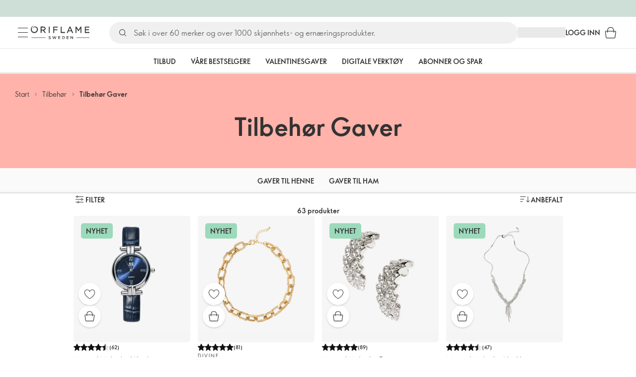

--- FILE ---
content_type: application/javascript
request_url: https://clientapp-cdn.oriflame.com/static/outdated-browser-info/v2.0.62/index.js
body_size: 203001
content:
/*! For license information please see index.js.LICENSE.txt */
(()=>{var e={88:(e,t)=>{"use strict";Object.defineProperty(t,Symbol.toStringTag,{value:"Module"}),t.ary=function(e,t){return function(){for(var r=arguments.length,n=new Array(r),o=0;o<r;o++)n[o]=arguments[o];return e.apply(this,n.slice(0,t))}}},95:(e,t)=>{"use strict";Object.defineProperty(t,Symbol.toStringTag,{value:"Module"}),t.takeRightWhile=function(e,t){for(var r=e.length-1;r>=0;r--)if(!t(e[r]))return e.slice(r+1);return e.slice()}},222:(e,t)=>{"use strict";Object.defineProperty(t,Symbol.toStringTag,{value:"Module"}),t.getSymbols=function(e){return Object.getOwnPropertySymbols(e).filter(function(t){return Object.prototype.propertyIsEnumerable.call(e,t)})}},487:(e,t,r)=>{"use strict";Object.defineProperty(t,Symbol.toStringTag,{value:"Module"});var n=r(62373),o=r(52266);t.pascalCase=function(e){return o.words(e).map(function(e){return n.capitalize(e)}).join("")}},511:function(e,t,r){"use strict";var n=this&&this.__createBinding||(Object.create?function(e,t,r,n){void 0===n&&(n=r);var o=Object.getOwnPropertyDescriptor(t,r);o&&!("get"in o?!t.__esModule:o.writable||o.configurable)||(o={enumerable:!0,get:function(){return t[r]}}),Object.defineProperty(e,n,o)}:function(e,t,r,n){void 0===n&&(n=r),e[n]=t[r]}),o=this&&this.__setModuleDefault||(Object.create?function(e,t){Object.defineProperty(e,"default",{enumerable:!0,value:t})}:function(e,t){e.default=t}),i=this&&this.__importStar||function(e){if(e&&e.__esModule)return e;var t={};if(null!=e)for(var r in e)"default"!==r&&Object.prototype.hasOwnProperty.call(e,r)&&n(t,e,r);return o(t,e),t},a=this&&this.__exportStar||function(e,t){for(var r in e)"default"===r||Object.prototype.hasOwnProperty.call(t,r)||n(t,e,r)};Object.defineProperty(t,"__esModule",{value:!0}),t.z=void 0;const u=i(r(75478));t.z=u,a(r(75478),t),t.default=u},586:(e,t)=>{"use strict";function r(e,t,r,n,o,i,a){try{var u=e[i](a),s=u.value}catch(e){return void r(e)}u.done?t(s):Promise.resolve(s).then(n,o)}Object.defineProperty(t,Symbol.toStringTag,{value:"Module"}),t.asyncNoop=function(){return(e=function(){return function(e,t){var r,n,o,i={label:0,sent:function(){if(1&o[0])throw o[1];return o[1]},trys:[],ops:[]},a=Object.create(("function"==typeof Iterator?Iterator:Object).prototype);return a.next=u(0),a.throw=u(1),a.return=u(2),"function"==typeof Symbol&&(a[Symbol.iterator]=function(){return this}),a;function u(u){return function(s){return function(u){if(r)throw new TypeError("Generator is already executing.");for(;a&&(a=0,u[0]&&(i=0)),i;)try{if(r=1,n&&(o=2&u[0]?n.return:u[0]?n.throw||((o=n.return)&&o.call(n),0):n.next)&&!(o=o.call(n,u[1])).done)return o;switch(n=0,o&&(u=[2&u[0],o.value]),u[0]){case 0:case 1:o=u;break;case 4:return i.label++,{value:u[1],done:!1};case 5:i.label++,n=u[1],u=[0];continue;case 7:u=i.ops.pop(),i.trys.pop();continue;default:if(!((o=(o=i.trys).length>0&&o[o.length-1])||6!==u[0]&&2!==u[0])){i=0;continue}if(3===u[0]&&(!o||u[1]>o[0]&&u[1]<o[3])){i.label=u[1];break}if(6===u[0]&&i.label<o[1]){i.label=o[1],o=u;break}if(o&&i.label<o[2]){i.label=o[2],i.ops.push(u);break}o[2]&&i.ops.pop(),i.trys.pop();continue}u=t.call(e,i)}catch(e){u=[6,e],n=0}finally{r=o=0}if(5&u[0])throw u[1];return{value:u[0]?u[1]:void 0,done:!0}}([u,s])}}}(this,function(e){return[2]})},function(){var t=this,n=arguments;return new Promise(function(o,i){var a=e.apply(t,n);function u(e){r(a,o,i,u,s,"next",e)}function s(e){r(a,o,i,u,s,"throw",e)}u(void 0)})})();var e}},694:(e,t,r)=>{"use strict";r.r(t),r.d(t,{default:()=>g});var n=r(72591),o=r.n(n),i=r(1740),a=r.n(i),u=r(88128),s=r.n(u),c=r(30855),l=r.n(c),f=r(93051),d=r.n(f),p=r(73656),y=r.n(p),v=r(85680),h={};h.styleTagTransform=y(),h.setAttributes=l(),h.insert=s().bind(null,"head"),h.domAPI=a(),h.insertStyleElement=d(),o()(v.A,h);const g=v.A&&v.A.locals?v.A.locals:void 0},709:(e,t,r)=>{"use strict";Object.defineProperty(t,Symbol.toStringTag,{value:"Module"});var n=r(89056);t.isSubset=function(e,t){return 0===n.difference(t,e).length}},960:(e,t)=>{"use strict";Object.defineProperty(t,"__esModule",{value:!0}),t.filterPinoMessage=void 0,t.filterPinoMessage=function(e){return e.pid,e.hostname,function(e,t){if(null==e)return{};var r,n,o=function(e,t){if(null==e)return{};var r,n,o={},i=Object.keys(e);for(n=0;n<i.length;n++)r=i[n],t.indexOf(r)>=0||(o[r]=e[r]);return o}(e,t);if(Object.getOwnPropertySymbols){var i=Object.getOwnPropertySymbols(e);for(n=0;n<i.length;n++)r=i[n],t.indexOf(r)>=0||Object.prototype.propertyIsEnumerable.call(e,r)&&(o[r]=e[r])}return o}(e,["pid","hostname"])}},1206:(e,t,r)=>{"use strict";e.exports=r(40470)},1223:(e,t,r)=>{"use strict";Object.defineProperty(t,"__esModule",{value:!0}),t.mapBackendColorToTheme=void 0;var n=r(41151),o=r(55867),i=r(69217),a=r(87906),u=r(64854);t.mapBackendColorToTheme=function(e){var t,r=e.backendColor,s=e.fallBackColor,c=void 0===s?"#ffffff":s,l=e.theme.palette;if(!r)return c;if((0,a.isOldColor)(r))return(0,u.mapOldColor)(r,l);var f=null!==(t=(0,n.getColorAndShadeKeys)({backendColor:r,palette:l}))&&void 0!==t?t:{},d=f.color,p=f.shade;if(!d||!p||!(0,o.isCorrectColor)(l,d))return c;var y,v=l[d];return"object"==(void 0===v?"undefined":(y=v)&&"undefined"!=typeof Symbol&&y.constructor===Symbol?"symbol":typeof y)&&(0,i.isCorrectShade)(v,p)?v[p]:c}},1275:(e,t,r)=>{"use strict";function n(e){return n=Object.setPrototypeOf?Object.getPrototypeOf:function(e){return e.__proto__||Object.getPrototypeOf(e)},n(e)}function o(e,t){return o=Object.setPrototypeOf||function(e,t){return e.__proto__=t,e},o(e,t)}function i(){try{var e=!Boolean.prototype.valueOf.call(Reflect.construct(Boolean,[],function(){}))}catch(e){}return(i=function(){return!!e})()}var a=r(33062);Object.defineProperty(t,"__esModule",{value:!0}),t.FormattedGraphqlError=void 0;var u=a(r(7265)),s=r(26062),c=r(33311),l=function(e){function t(e){var r;return function(e,t){if(!(e instanceof t))throw new TypeError("Cannot call a class as a function")}(this,t),r=function(e,t,r){return t=n(t),function(e,t){return!t||"object"!=((r=t)&&"undefined"!=typeof Symbol&&r.constructor===Symbol?"symbol":typeof r)&&"function"!=typeof t?function(e){if(void 0===e)throw new ReferenceError("this hasn't been initialised - super() hasn't been called");return e}(e):t;var r}(e,i()?Reflect.construct(t,r||[],n(e).constructor):t.apply(e,r))}(this,t,[e]),(0,u.default)(r,"graphqlVariables",void 0),(0,u.default)(r,"graphqlQuery",null),r.name="FormattedGraphqlError",r.graphqlVariables=e.graphqlVariables,null!=e.graphqlQuery&&(r.graphqlQuery=(0,c.trimText)(e.graphqlQuery)),r}return function(e,t){if("function"!=typeof t&&null!==t)throw new TypeError("Super expression must either be null or a function");e.prototype=Object.create(t&&t.prototype,{constructor:{value:e,writable:!0,configurable:!0}}),t&&o(e,t)}(t,e),t}(s.FormattedAxiosError);t.FormattedGraphqlError=l},1596:(e,t,r)=>{"use strict";Object.defineProperty(t,"__esModule",{value:!0});var n=r(14799);Object.keys(n).forEach(function(e){"default"!==e&&"__esModule"!==e&&(e in t&&t[e]===n[e]||Object.defineProperty(t,e,{enumerable:!0,get:function(){return n[e]}}))});var o=r(74717);Object.keys(o).forEach(function(e){"default"!==e&&"__esModule"!==e&&(e in t&&t[e]===o[e]||Object.defineProperty(t,e,{enumerable:!0,get:function(){return o[e]}}))});var i=r(18228);Object.keys(i).forEach(function(e){"default"!==e&&"__esModule"!==e&&(e in t&&t[e]===i[e]||Object.defineProperty(t,e,{enumerable:!0,get:function(){return i[e]}}))})},1673:(e,t,r)=>{"use strict";Object.defineProperty(t,Symbol.toStringTag,{value:"Module"});var n=r(69932);t.toNumber=function(e){return n.isSymbol(e)?NaN:Number(e)}},1740:e=>{"use strict";e.exports=function(e){if("undefined"==typeof document)return{update:function(){},remove:function(){}};var t=e.insertStyleElement(e);return{update:function(r){!function(e,t,r){var n="";r.supports&&(n+="@supports (".concat(r.supports,") {")),r.media&&(n+="@media ".concat(r.media," {"));var o=void 0!==r.layer;o&&(n+="@layer".concat(r.layer.length>0?" ".concat(r.layer):""," {")),n+=r.css,o&&(n+="}"),r.media&&(n+="}"),r.supports&&(n+="}");var i=r.sourceMap;i&&"undefined"!=typeof btoa&&(n+="\n/*# sourceMappingURL=data:application/json;base64,".concat(btoa(unescape(encodeURIComponent(JSON.stringify(i))))," */")),t.styleTagTransform(n,e,t.options)}(t,e,r)},remove:function(){!function(e){if(null===e.parentNode)return!1;e.parentNode.removeChild(e)}(t)}}}},1833:(e,t,r)=>{"use strict";Object.defineProperty(t,"__esModule",{value:!0}),t.parseLocalizations=void 0;var n=r(1596);t.parseLocalizations=function(e){return{update:e.update?e.update:n.defaultTranslations.update,updateYourBrowser:e.updateYourBrowser?e.updateYourBrowser:n.defaultTranslations.updateYourBrowser,yourBrowserIsOutdated:e.yourBrowserIsOutdated?e.yourBrowserIsOutdated:n.defaultTranslations.yourBrowserIsOutdated}}},1974:(e,t,r)=>{"use strict";function n(e,t,r,n,o,i,a){try{var u=e[i](a),s=u.value}catch(e){return void r(e)}u.done?t(s):Promise.resolve(s).then(n,o)}Object.defineProperty(t,Symbol.toStringTag,{value:"Module"});var o=r(16037);t.limitAsync=function(e,t){var r=new o.Semaphore(t);return function(){for(var t=arguments.length,o=new Array(t),i=0;i<t;i++)o[i]=arguments[i];return(a=function(){return function(e,t){var r,n,o,i={label:0,sent:function(){if(1&o[0])throw o[1];return o[1]},trys:[],ops:[]},a=Object.create(("function"==typeof Iterator?Iterator:Object).prototype);return a.next=u(0),a.throw=u(1),a.return=u(2),"function"==typeof Symbol&&(a[Symbol.iterator]=function(){return this}),a;function u(u){return function(s){return function(u){if(r)throw new TypeError("Generator is already executing.");for(;a&&(a=0,u[0]&&(i=0)),i;)try{if(r=1,n&&(o=2&u[0]?n.return:u[0]?n.throw||((o=n.return)&&o.call(n),0):n.next)&&!(o=o.call(n,u[1])).done)return o;switch(n=0,o&&(u=[2&u[0],o.value]),u[0]){case 0:case 1:o=u;break;case 4:return i.label++,{value:u[1],done:!1};case 5:i.label++,n=u[1],u=[0];continue;case 7:u=i.ops.pop(),i.trys.pop();continue;default:if(!((o=(o=i.trys).length>0&&o[o.length-1])||6!==u[0]&&2!==u[0])){i=0;continue}if(3===u[0]&&(!o||u[1]>o[0]&&u[1]<o[3])){i.label=u[1];break}if(6===u[0]&&i.label<o[1]){i.label=o[1],o=u;break}if(o&&i.label<o[2]){i.label=o[2],i.ops.push(u);break}o[2]&&i.ops.pop(),i.trys.pop();continue}u=t.call(e,i)}catch(e){u=[6,e],n=0}finally{r=o=0}if(5&u[0])throw u[1];return{value:u[0]?u[1]:void 0,done:!0}}([u,s])}}}(this,function(t){switch(t.label){case 0:return t.trys.push([0,,3,4]),[4,r.acquire()];case 1:return t.sent(),[4,e.apply(this,o)];case 2:return[2,t.sent()];case 3:return r.release(),[7];case 4:return[2]}})},function(){var e=this,t=arguments;return new Promise(function(r,o){var i=a.apply(e,t);function u(e){n(i,r,o,u,s,"next",e)}function s(e){n(i,r,o,u,s,"throw",e)}u(void 0)})}).call(this);var a}}},2379:(e,t,r)=>{"use strict";r.d(t,{s:()=>h});var n,o=r(30049),i=r(57859),a=r(65403),u=r(87656),s=r(75877),c=r(19219),l=r(42030),f=r(42751),d=r(88002),p=r(26359),y="getPlugin",v=((n={})[l.Bw]={isVal:c.Gh,v:{}},n),h=function(){function e(){var t,r,n,h,g,m=this;function b(e){void 0===e&&(e=null);var t=e;if(!t){var o=r||(0,f.i8)(null,{},m[l.eT]);t=n&&n[y]?o[u.$o](null,n[y]):o[u.$o](null,n)}return t}function _(e,t,o){(0,a.e)(e,v,(0,s.y0)(t)),!o&&t&&(o=t[u.DI]()[u.uR]());var i=n;n&&n[y]&&(i=n[y]()),m[l.eT]=t,r=(0,f.i8)(o,e,t,i)}function O(){t=!1,m[l.eT]=null,r=null,n=null,g=(0,p.w)(),h=(0,d.P)()}O(),(0,o.A)(e,m,function(e){e[u.mE]=function(e,r,n,o){_(e,r,o),t=!0},e[u.Ik]=function(t,r){var o=e[l.eT];if(o&&(!t||o===t[l.eT]())){var i,a=!1,s=t||(0,f.tS)(null,o,n&&n[y]?n[y]():n),c=r||{reason:0,isAsync:!1};return e[u.tn]&&!0===e[u.tn](s,c,d)?i=!0:d(),i}function d(){a||(a=!0,h.run(s,r),g.run(s[u.e4]()),!0===i&&s[u.$5](c),O())}},e[u.HC]=function(t,r){var o=e[l.eT];if(o&&(!t||o===t[l.eT]())){var i,a=!1,s=t||(0,f.nU)(null,o,n&&n[y]?n[y]():n),c=r||{reason:0};return e._doUpdate&&!0===e._doUpdate(s,c,d)?i=!0:d(),i}function d(){a||(a=!0,_(s.getCfg(),s.core(),s[u.uR]()))}},(0,c.RF)(e,"_addUnloadCb",function(){return h},"add"),(0,c.RF)(e,"_addHook",function(){return g},"add"),(0,i.vF1)(e,"_unloadHooks",{g:function(){return g}})}),m[u.e4]=function(e){return b(e)[u.e4]()},m[u.tZ]=function(){return t},m.setInitialized=function(e){t=e},m[u.YH]=function(e){n=e},m[u.$5]=function(e,t){t?t[u.$5](e):n&&(0,i.Tnt)(n[l.qT])&&n[l.qT](e,null)},m._getTelCtx=b}return e.__ieDyn=1,e}()},2403:(e,t)=>{"use strict";Object.defineProperty(t,Symbol.toStringTag,{value:"Module"}),t.intersectionBy=function(e,t,r){for(var n=[],o=new Set(t.map(r)),i=0;i<e.length;i++){var a=e[i],u=r(a);o.has(u)&&(n.push(a),o.delete(u))}return n}},2431:(e,t,r)=>{"use strict";Object.defineProperty(t,"__esModule",{value:!0}),t.SessionStorage=void 0;var n,o=r(62861),i=r(45701),a=(0,o.isSessionStorageSupported)();t.SessionStorage=(0,i.singleton)(n=function(){function e(){!function(e,t){if(!(e instanceof t))throw new TypeError("Cannot call a class as a function")}(this,e)}var t;return(t=[{key:"getItem",value:function(e){if(""===e||!a)return null;var t=sessionStorage.getItem(e);if(null===t)return null;try{return JSON.parse(t)}catch(e){}return t}},{key:"setItem",value:function(e,t){return""!==e&&a&&sessionStorage.setItem(e,JSON.stringify(t)),this}},{key:"removeItem",value:function(e){return""!==e&&a&&sessionStorage.removeItem(e),this}},{key:"clearItems",value:function(e){""!==e&&a&&Object.keys(sessionStorage).filter(function(t){return 0===t.indexOf(e,0)}).forEach(function(e){return sessionStorage.removeItem(e)})}}])&&function(e,t){for(var r=0;r<t.length;r++){var n=t[r];n.enumerable=n.enumerable||!1,n.configurable=!0,"value"in n&&(n.writable=!0),Object.defineProperty(e,n.key,n)}}(e.prototype,t),e}())||n},2577:e=>{function t(e,t){return null!=t&&"undefined"!=typeof Symbol&&t[Symbol.hasInstance]?!!t[Symbol.hasInstance](e):e instanceof t}var r=Object.prototype.toString;function n(e){return"function"==typeof e.constructor?e.constructor.name:null}e.exports=function(e){if(void 0===e)return"undefined";if(null===e)return"null";var o,i=void 0===e?"undefined":(o=e)&&"undefined"!=typeof Symbol&&o.constructor===Symbol?"symbol":typeof o;if("boolean"===i)return"boolean";if("string"===i)return"string";if("number"===i)return"number";if("symbol"===i)return"symbol";if("function"===i)return"GeneratorFunction"===n(e)?"generatorfunction":"function";if(function(e){return Array.isArray?Array.isArray(e):t(e,Array)}(e))return"array";if(function(e){return!(!e.constructor||"function"!=typeof e.constructor.isBuffer)&&e.constructor.isBuffer(e)}(e))return"buffer";if(function(e){try{if("number"==typeof e.length&&"function"==typeof e.callee)return!0}catch(e){if(-1!==e.message.indexOf("callee"))return!0}return!1}(e))return"arguments";if(function(e){return!!t(e,Date)||"function"==typeof e.toDateString&&"function"==typeof e.getDate&&"function"==typeof e.setDate}(e))return"date";if(function(e){return t(e,Error)||"string"==typeof e.message&&e.constructor&&"number"==typeof e.constructor.stackTraceLimit}(e))return"error";if(function(e){return!!t(e,RegExp)||"string"==typeof e.flags&&"boolean"==typeof e.ignoreCase&&"boolean"==typeof e.multiline&&"boolean"==typeof e.global}(e))return"regexp";switch(n(e)){case"Symbol":return"symbol";case"Promise":return"promise";case"WeakMap":return"weakmap";case"WeakSet":return"weakset";case"Map":return"map";case"Set":return"set";case"Int8Array":return"int8array";case"Uint8Array":return"uint8array";case"Uint8ClampedArray":return"uint8clampedarray";case"Int16Array":return"int16array";case"Uint16Array":return"uint16array";case"Int32Array":return"int32array";case"Uint32Array":return"uint32array";case"Float32Array":return"float32array";case"Float64Array":return"float64array"}if(function(e){return"function"==typeof e.throw&&"function"==typeof e.return&&"function"==typeof e.next}(e))return"generator";switch(i=r.call(e)){case"[object Object]":return"object";case"[object Map Iterator]":return"mapiterator";case"[object Set Iterator]":return"setiterator";case"[object String Iterator]":return"stringiterator";case"[object Array Iterator]":return"arrayiterator"}return i.slice(8,-1).toLowerCase().replace(/\s/g,"")}},2586:(e,t)=>{"use strict";Object.defineProperty(t,"__esModule",{value:!0})},2656:(e,t)=>{"use strict";Object.defineProperty(t,"__esModule",{value:!0}),t.isEmptyObject=void 0,t.isEmptyObject=function(e){return 0===Object.keys(e).length}},2794:(e,t)=>{"use strict";Object.defineProperty(t,Symbol.toStringTag,{value:"Module"}),t.uniqWith=function(e,t){for(var r=function(r){var o=e[r];n.every(function(e){return!t(e,o)})&&n.push(o)},n=[],o=0;o<e.length;o++)r(o);return n}},2872:(e,t,r)=>{"use strict";function n(e,t,r,n,o,i,a){try{var u=e[i](a),s=u.value}catch(e){return void r(e)}u.done?t(s):Promise.resolve(s).then(n,o)}Object.defineProperty(t,Symbol.toStringTag,{value:"Module"});var o=r(93120);t.withTimeout=function(e,t){return(r=function(){return function(e,t){var r,n,o,i={label:0,sent:function(){if(1&o[0])throw o[1];return o[1]},trys:[],ops:[]},a=Object.create(("function"==typeof Iterator?Iterator:Object).prototype);return a.next=u(0),a.throw=u(1),a.return=u(2),"function"==typeof Symbol&&(a[Symbol.iterator]=function(){return this}),a;function u(u){return function(s){return function(u){if(r)throw new TypeError("Generator is already executing.");for(;a&&(a=0,u[0]&&(i=0)),i;)try{if(r=1,n&&(o=2&u[0]?n.return:u[0]?n.throw||((o=n.return)&&o.call(n),0):n.next)&&!(o=o.call(n,u[1])).done)return o;switch(n=0,o&&(u=[2&u[0],o.value]),u[0]){case 0:case 1:o=u;break;case 4:return i.label++,{value:u[1],done:!1};case 5:i.label++,n=u[1],u=[0];continue;case 7:u=i.ops.pop(),i.trys.pop();continue;default:if(!((o=(o=i.trys).length>0&&o[o.length-1])||6!==u[0]&&2!==u[0])){i=0;continue}if(3===u[0]&&(!o||u[1]>o[0]&&u[1]<o[3])){i.label=u[1];break}if(6===u[0]&&i.label<o[1]){i.label=o[1],o=u;break}if(o&&i.label<o[2]){i.label=o[2],i.ops.push(u);break}o[2]&&i.ops.pop(),i.trys.pop();continue}u=t.call(e,i)}catch(e){u=[6,e],n=0}finally{r=o=0}if(5&u[0])throw u[1];return{value:u[0]?u[1]:void 0,done:!0}}([u,s])}}}(this,function(r){return[2,Promise.race([e(),o.timeout(t)])]})},function(){var e=this,t=arguments;return new Promise(function(o,i){var a=r.apply(e,t);function u(e){n(a,o,i,u,s,"next",e)}function s(e){n(a,o,i,u,s,"throw",e)}u(void 0)})})();var r}},2988:(e,t)=>{Object.defineProperty(t,"__esModule",{value:!0}),t.INFINITE_PREFIX="$inf$"},3061:(e,t)=>{"use strict";Object.defineProperty(t,"__esModule",{value:!0})},3456:e=>{"use strict";e.exports=function(e){var t=[];return t.toString=function(){return this.map(function(t){var r="",n=void 0!==t[5];return t[4]&&(r+="@supports (".concat(t[4],") {")),t[2]&&(r+="@media ".concat(t[2]," {")),n&&(r+="@layer".concat(t[5].length>0?" ".concat(t[5]):""," {")),r+=e(t),n&&(r+="}"),t[2]&&(r+="}"),t[4]&&(r+="}"),r}).join("")},t.i=function(e,r,n,o,i){"string"==typeof e&&(e=[[null,e,void 0]]);var a={};if(n)for(var u=0;u<this.length;u++){var s=this[u][0];null!=s&&(a[s]=!0)}for(var c=0;c<e.length;c++){var l=[].concat(e[c]);n&&a[l[0]]||(void 0!==i&&(void 0===l[5]||(l[1]="@layer".concat(l[5].length>0?" ".concat(l[5]):""," {").concat(l[1],"}")),l[5]=i),r&&(l[2]?(l[1]="@media ".concat(l[2]," {").concat(l[1],"}"),l[2]=r):l[2]=r),o&&(l[4]?(l[1]="@supports (".concat(l[4],") {").concat(l[1],"}"),l[4]=o):l[4]="".concat(o)),t.push(l))}},t}},3739:(e,t)=>{"use strict";Object.defineProperty(t,Symbol.toStringTag,{value:"Module"}),t.isUnsafeProperty=function(e){return"__proto__"===e}},3953:(e,t)=>{"use strict";Object.defineProperty(t,"__esModule",{value:!0}),t.TokenRoutes=void 0,t.TokenRoutes=function(e){return e.PUBLIC_ACCESS="/system/ajax/ApiGateway/GetSpaTokenAsync",e.USER_ACCESS="/system/ajax/ApiGateway/GetUserAccessTokenAsync",e}({})},4078:(e,t,r)=>{"use strict";Object.defineProperty(t,"__esModule",{value:!0}),t.UniversalTokenProvider=void 0;var n=r(4597),o=r(27896),i=r(1206);t.UniversalTokenProvider=function(e){var t=e.children,r=e.customerId,a=e.initialToken,u=(0,o.useUniversalToken)({customerId:r,initialToken:a});return(0,i.jsx)(n.tokenContext.Provider,{value:u,children:t})}},4212:(e,t,r)=>{"use strict";Object.defineProperty(t,Symbol.toStringTag,{value:"Module"});var n=r(71721);t.flatMap=function(e,t){var r=arguments.length>2&&void 0!==arguments[2]?arguments[2]:1;return n.flatten(e.map(function(e){return t(e)}),r)}},4269:(e,t)=>{"use strict";Object.defineProperty(t,Symbol.toStringTag,{value:"Module"}),t.upperFirst=function(e){return e.substring(0,1).toUpperCase()+e.substring(1)}},4276:(e,t,r)=>{"use strict";Object.defineProperty(t,"__esModule",{value:!0}),t.IfLoggedInUser=void 0;var n=r(15345);t.IfLoggedInUser=function(e){var t=e.children;return(0,n.useToken)().isAnonymousUser?null:t}},4597:(e,t,r)=>{"use strict";var n=r(33062);Object.defineProperty(t,"__esModule",{value:!0}),t.tokenContext=void 0;var o=n(r(95654)),i=r(39495);t.tokenContext=o.default.createContext({token:"",customerId:i.NOT_LOGGED_IN_USER_ID,formattedToken:"",isAnonymousUser:!0,isUserVerified:!1})},4963:(e,t)=>{"use strict";Object.defineProperty(t,Symbol.toStringTag,{value:"Module"}),t.isWeakSet=function(e){return t=e,null!=(r=WeakSet)&&"undefined"!=typeof Symbol&&r[Symbol.hasInstance]?!!r[Symbol.hasInstance](t):t instanceof r;var t,r}},5260:function(e,t,r){var n,o,i,a,u;a=function(e){var t,r;return r=(t=e).lib.WordArray,t.enc.Base64={stringify:function(e){var t=e.words,r=e.sigBytes,n=this._map;e.clamp();for(var o=[],i=0;i<r;i+=3)for(var a=(t[i>>>2]>>>24-i%4*8&255)<<16|(t[i+1>>>2]>>>24-(i+1)%4*8&255)<<8|t[i+2>>>2]>>>24-(i+2)%4*8&255,u=0;u<4&&i+.75*u<r;u++)o.push(n.charAt(a>>>6*(3-u)&63));var s=n.charAt(64);if(s)for(;o.length%4;)o.push(s);return o.join("")},parse:function(e){var t=e.length,n=this._map,o=this._reverseMap;if(!o){o=this._reverseMap=[];for(var i=0;i<n.length;i++)o[n.charCodeAt(i)]=i}var a=n.charAt(64);if(a){var u=e.indexOf(a);-1!==u&&(t=u)}return function(e,t,n){for(var o=[],i=0,a=0;a<t;a++)if(a%4){var u=n[e.charCodeAt(a-1)]<<a%4*2|n[e.charCodeAt(a)]>>>6-a%4*2;o[i>>>2]|=u<<24-i%4*8,i++}return r.create(o,i)}(e,t,o)},_map:"ABCDEFGHIJKLMNOPQRSTUVWXYZabcdefghijklmnopqrstuvwxyz0123456789+/="},e.enc.Base64},"object"==((u=t)&&"undefined"!=typeof Symbol&&u.constructor===Symbol?"symbol":typeof u)?e.exports=t=a(r(48967)):(o=[r(48967)],void 0===(i="function"==typeof(n=a)?n.apply(t,o):n)||(e.exports=i))},5700:(e,t)=>{"use strict";Object.defineProperty(t,"__esModule",{value:!0})},6213:(e,t)=>{"use strict";function r(e,t,r,n,o,i,a){try{var u=e[i](a),s=u.value}catch(e){return void r(e)}u.done?t(s):Promise.resolve(s).then(n,o)}Object.defineProperty(t,Symbol.toStringTag,{value:"Module"}),t.reduceAsync=function(e,t,n){return(o=function(){var r,o,i;return function(e,t){var r,n,o,i={label:0,sent:function(){if(1&o[0])throw o[1];return o[1]},trys:[],ops:[]},a=Object.create(("function"==typeof Iterator?Iterator:Object).prototype);return a.next=u(0),a.throw=u(1),a.return=u(2),"function"==typeof Symbol&&(a[Symbol.iterator]=function(){return this}),a;function u(u){return function(s){return function(u){if(r)throw new TypeError("Generator is already executing.");for(;a&&(a=0,u[0]&&(i=0)),i;)try{if(r=1,n&&(o=2&u[0]?n.return:u[0]?n.throw||((o=n.return)&&o.call(n),0):n.next)&&!(o=o.call(n,u[1])).done)return o;switch(n=0,o&&(u=[2&u[0],o.value]),u[0]){case 0:case 1:o=u;break;case 4:return i.label++,{value:u[1],done:!1};case 5:i.label++,n=u[1],u=[0];continue;case 7:u=i.ops.pop(),i.trys.pop();continue;default:if(!((o=(o=i.trys).length>0&&o[o.length-1])||6!==u[0]&&2!==u[0])){i=0;continue}if(3===u[0]&&(!o||u[1]>o[0]&&u[1]<o[3])){i.label=u[1];break}if(6===u[0]&&i.label<o[1]){i.label=o[1],o=u;break}if(o&&i.label<o[2]){i.label=o[2],i.ops.push(u);break}o[2]&&i.ops.pop(),i.trys.pop();continue}u=t.call(e,i)}catch(e){u=[6,e],n=0}finally{r=o=0}if(5&u[0])throw u[1];return{value:u[0]?u[1]:void 0,done:!0}}([u,s])}}}(this,function(a){switch(a.label){case 0:r=0,null==n&&(n=e[0],r=1),o=n,i=r,a.label=1;case 1:return i<e.length?[4,t(o,e[i],i,e)]:[3,4];case 2:o=a.sent(),a.label=3;case 3:return i++,[3,1];case 4:return[2,o]}})},function(){var e=this,t=arguments;return new Promise(function(n,i){var a=o.apply(e,t);function u(e){r(a,n,i,u,s,"next",e)}function s(e){r(a,n,i,u,s,"throw",e)}u(void 0)})})();var o}},6331:(e,t,r)=>{"use strict";function n(e,t){(null==t||t>e.length)&&(t=e.length);for(var r=0,n=Array(t);r<t;r++)n[r]=e[r];return n}function o(e,t){var r="undefined"!=typeof Symbol&&e[Symbol.iterator]||e["@@iterator"];if(r)return(r=r.call(e)).next.bind(r);if(Array.isArray(e)||(r=function(e,t){if(e){if("string"==typeof e)return n(e,t);var r={}.toString.call(e).slice(8,-1);return"Object"===r&&e.constructor&&(r=e.constructor.name),"Map"===r||"Set"===r?Array.from(e):"Arguments"===r||/^(?:Ui|I)nt(?:8|16|32)(?:Clamped)?Array$/.test(r)?n(e,t):void 0}}(e))||t&&e&&"number"==typeof e.length){r&&(e=r);var o=0;return function(){return o>=e.length?{done:!0}:{done:!1,value:e[o++]}}}throw new TypeError("Invalid attempt to iterate non-iterable instance.\nIn order to be iterable, non-array objects must have a [Symbol.iterator]() method.")}function i(e,t,r){if("*"===e||null===e)return!1;for(var n,i=Object.keys(t),a=Object.keys(r),u=o(e);!(n=u()).done;){for(var s,c=n.value,l=void 0,f=void 0,d=o(i);!(s=d()).done;){var p=s.value;if(p.toLowerCase()===c){var y;l=null==(y=t[p])||null==(y=y.toString())?void 0:y.trim();break}}for(var v,h=o(a);!(v=h()).done;){var g=v.value;if(g.toLowerCase()===c){var m;f=null==(m=r[g])||null==(m=m.toString())?void 0:m.trim();break}}if(l!=f)return!1}return!0}r.r(t),r.d(t,{compare:()=>i,parse:()=>u});var a=/^[a-z0-9-]+$/i;function u(e,t){if(void 0===t&&(t=16),"string"!=typeof e)return null;if(e.includes("*"))return"*";for(var r=new Set,n=0;n<e.length;n++){var o=e[n];if(" "!==o&&"\t"!==o&&","!==o){for(var i=n;n<e.length&&","!==e[n];)n++;var u=e.slice(i,n).trim().toLowerCase();if(0!==u.length&&a.test(u)&&(r.add(u),r.size>=t))break}}return 0===r.size?null:Array.from(r)}},6498:(e,t,r)=>{"use strict";Object.defineProperty(t,"__esModule",{value:!0});var n=r(44215);Object.keys(n).forEach(function(e){"default"!==e&&"__esModule"!==e&&(e in t&&t[e]===n[e]||Object.defineProperty(t,e,{enumerable:!0,get:function(){return n[e]}}))});var o=r(51677);Object.keys(o).forEach(function(e){"default"!==e&&"__esModule"!==e&&(e in t&&t[e]===o[e]||Object.defineProperty(t,e,{enumerable:!0,get:function(){return o[e]}}))});var i=r(55828);Object.keys(i).forEach(function(e){"default"!==e&&"__esModule"!==e&&(e in t&&t[e]===i[e]||Object.defineProperty(t,e,{enumerable:!0,get:function(){return i[e]}}))});var a=r(43690);Object.keys(a).forEach(function(e){"default"!==e&&"__esModule"!==e&&(e in t&&t[e]===a[e]||Object.defineProperty(t,e,{enumerable:!0,get:function(){return a[e]}}))});var u=r(66393);Object.keys(u).forEach(function(e){"default"!==e&&"__esModule"!==e&&(e in t&&t[e]===u[e]||Object.defineProperty(t,e,{enumerable:!0,get:function(){return u[e]}}))});var s=r(41992);Object.keys(s).forEach(function(e){"default"!==e&&"__esModule"!==e&&(e in t&&t[e]===s[e]||Object.defineProperty(t,e,{enumerable:!0,get:function(){return s[e]}}))});var c=r(15924);Object.keys(c).forEach(function(e){"default"!==e&&"__esModule"!==e&&(e in t&&t[e]===c[e]||Object.defineProperty(t,e,{enumerable:!0,get:function(){return c[e]}}))})},6566:(e,t)=>{"use strict";Object.defineProperty(t,Symbol.toStringTag,{value:"Module"}),t.dropRight=function(e,t){return 0===(t=Math.min(-t,0))?e.slice():e.slice(0,t)}},6574:function(e,t,r){var n,o,i,a,u;a=function(e){return function(){var t=e,r=t.lib,n=r.WordArray,o=r.BlockCipher,i=t.algo,a=[57,49,41,33,25,17,9,1,58,50,42,34,26,18,10,2,59,51,43,35,27,19,11,3,60,52,44,36,63,55,47,39,31,23,15,7,62,54,46,38,30,22,14,6,61,53,45,37,29,21,13,5,28,20,12,4],u=[14,17,11,24,1,5,3,28,15,6,21,10,23,19,12,4,26,8,16,7,27,20,13,2,41,52,31,37,47,55,30,40,51,45,33,48,44,49,39,56,34,53,46,42,50,36,29,32],s=[1,2,4,6,8,10,12,14,15,17,19,21,23,25,27,28],c=[{0:8421888,268435456:32768,536870912:8421378,805306368:2,1073741824:512,1342177280:8421890,1610612736:8389122,1879048192:8388608,2147483648:514,2415919104:8389120,2684354560:33280,2952790016:8421376,3221225472:32770,3489660928:8388610,3758096384:0,4026531840:33282,134217728:0,402653184:8421890,671088640:33282,939524096:32768,1207959552:8421888,1476395008:512,1744830464:8421378,2013265920:2,2281701376:8389120,2550136832:33280,2818572288:8421376,3087007744:8389122,3355443200:8388610,3623878656:32770,3892314112:514,4160749568:8388608,1:32768,268435457:2,536870913:8421888,805306369:8388608,1073741825:8421378,1342177281:33280,1610612737:512,1879048193:8389122,2147483649:8421890,2415919105:8421376,2684354561:8388610,2952790017:33282,3221225473:514,3489660929:8389120,3758096385:32770,4026531841:0,134217729:8421890,402653185:8421376,671088641:8388608,939524097:512,1207959553:32768,1476395009:8388610,1744830465:2,2013265921:33282,2281701377:32770,2550136833:8389122,2818572289:514,3087007745:8421888,3355443201:8389120,3623878657:0,3892314113:33280,4160749569:8421378},{0:1074282512,16777216:16384,33554432:524288,50331648:1074266128,67108864:1073741840,83886080:1074282496,100663296:1073758208,117440512:16,134217728:540672,150994944:1073758224,167772160:1073741824,184549376:540688,201326592:524304,218103808:0,234881024:16400,251658240:1074266112,8388608:1073758208,25165824:540688,41943040:16,58720256:1073758224,75497472:1074282512,92274688:1073741824,109051904:524288,125829120:1074266128,142606336:524304,159383552:0,176160768:16384,192937984:1074266112,209715200:1073741840,226492416:540672,243269632:1074282496,260046848:16400,268435456:0,285212672:1074266128,301989888:1073758224,318767104:1074282496,335544320:1074266112,352321536:16,369098752:540688,385875968:16384,402653184:16400,419430400:524288,436207616:524304,452984832:1073741840,469762048:540672,486539264:1073758208,503316480:1073741824,520093696:1074282512,276824064:540688,293601280:524288,310378496:1074266112,327155712:16384,343932928:1073758208,360710144:1074282512,377487360:16,394264576:1073741824,411041792:1074282496,427819008:1073741840,444596224:1073758224,461373440:524304,478150656:0,494927872:16400,511705088:1074266128,528482304:540672},{0:260,1048576:0,2097152:67109120,3145728:65796,4194304:65540,5242880:67108868,6291456:67174660,7340032:67174400,8388608:67108864,9437184:67174656,10485760:65792,11534336:67174404,12582912:67109124,13631488:65536,14680064:4,15728640:256,524288:67174656,1572864:67174404,2621440:0,3670016:67109120,4718592:67108868,5767168:65536,6815744:65540,7864320:260,8912896:4,9961472:256,11010048:67174400,12058624:65796,13107200:65792,14155776:67109124,15204352:67174660,16252928:67108864,16777216:67174656,17825792:65540,18874368:65536,19922944:67109120,20971520:256,22020096:67174660,23068672:67108868,24117248:0,25165824:67109124,26214400:67108864,27262976:4,28311552:65792,29360128:67174400,30408704:260,31457280:65796,32505856:67174404,17301504:67108864,18350080:260,19398656:67174656,20447232:0,21495808:65540,22544384:67109120,23592960:256,24641536:67174404,25690112:65536,26738688:67174660,27787264:65796,28835840:67108868,29884416:67109124,30932992:67174400,31981568:4,33030144:65792},{0:2151682048,65536:2147487808,131072:4198464,196608:2151677952,262144:0,327680:4198400,393216:2147483712,458752:4194368,524288:2147483648,589824:4194304,655360:64,720896:2147487744,786432:2151678016,851968:4160,917504:4096,983040:2151682112,32768:2147487808,98304:64,163840:2151678016,229376:2147487744,294912:4198400,360448:2151682112,425984:0,491520:2151677952,557056:4096,622592:2151682048,688128:4194304,753664:4160,819200:2147483648,884736:4194368,950272:4198464,1015808:2147483712,1048576:4194368,1114112:4198400,1179648:2147483712,1245184:0,1310720:4160,1376256:2151678016,1441792:2151682048,1507328:2147487808,1572864:2151682112,1638400:2147483648,1703936:2151677952,1769472:4198464,1835008:2147487744,1900544:4194304,1966080:64,2031616:4096,1081344:2151677952,1146880:2151682112,1212416:0,1277952:4198400,1343488:4194368,1409024:2147483648,1474560:2147487808,1540096:64,1605632:2147483712,1671168:4096,1736704:2147487744,1802240:2151678016,1867776:4160,1933312:2151682048,1998848:4194304,2064384:4198464},{0:128,4096:17039360,8192:262144,12288:536870912,16384:537133184,20480:16777344,24576:553648256,28672:262272,32768:16777216,36864:537133056,40960:536871040,45056:553910400,49152:553910272,53248:0,57344:17039488,61440:553648128,2048:17039488,6144:553648256,10240:128,14336:17039360,18432:262144,22528:537133184,26624:553910272,30720:536870912,34816:537133056,38912:0,43008:553910400,47104:16777344,51200:536871040,55296:553648128,59392:16777216,63488:262272,65536:262144,69632:128,73728:536870912,77824:553648256,81920:16777344,86016:553910272,90112:537133184,94208:16777216,98304:553910400,102400:553648128,106496:17039360,110592:537133056,114688:262272,118784:536871040,122880:0,126976:17039488,67584:553648256,71680:16777216,75776:17039360,79872:537133184,83968:536870912,88064:17039488,92160:128,96256:553910272,100352:262272,104448:553910400,108544:0,112640:553648128,116736:16777344,120832:262144,124928:537133056,129024:536871040},{0:268435464,256:8192,512:270532608,768:270540808,1024:268443648,1280:2097152,1536:2097160,1792:268435456,2048:0,2304:268443656,2560:2105344,2816:8,3072:270532616,3328:2105352,3584:8200,3840:270540800,128:270532608,384:270540808,640:8,896:2097152,1152:2105352,1408:268435464,1664:268443648,1920:8200,2176:2097160,2432:8192,2688:268443656,2944:270532616,3200:0,3456:270540800,3712:2105344,3968:268435456,4096:268443648,4352:270532616,4608:270540808,4864:8200,5120:2097152,5376:268435456,5632:268435464,5888:2105344,6144:2105352,6400:0,6656:8,6912:270532608,7168:8192,7424:268443656,7680:270540800,7936:2097160,4224:8,4480:2105344,4736:2097152,4992:268435464,5248:268443648,5504:8200,5760:270540808,6016:270532608,6272:270540800,6528:270532616,6784:8192,7040:2105352,7296:2097160,7552:0,7808:268435456,8064:268443656},{0:1048576,16:33555457,32:1024,48:1049601,64:34604033,80:0,96:1,112:34603009,128:33555456,144:1048577,160:33554433,176:34604032,192:34603008,208:1025,224:1049600,240:33554432,8:34603009,24:0,40:33555457,56:34604032,72:1048576,88:33554433,104:33554432,120:1025,136:1049601,152:33555456,168:34603008,184:1048577,200:1024,216:34604033,232:1,248:1049600,256:33554432,272:1048576,288:33555457,304:34603009,320:1048577,336:33555456,352:34604032,368:1049601,384:1025,400:34604033,416:1049600,432:1,448:0,464:34603008,480:33554433,496:1024,264:1049600,280:33555457,296:34603009,312:1,328:33554432,344:1048576,360:1025,376:34604032,392:33554433,408:34603008,424:0,440:34604033,456:1049601,472:1024,488:33555456,504:1048577},{0:134219808,1:131072,2:134217728,3:32,4:131104,5:134350880,6:134350848,7:2048,8:134348800,9:134219776,10:133120,11:134348832,12:2080,13:0,14:134217760,15:133152,2147483648:2048,2147483649:134350880,2147483650:134219808,2147483651:134217728,2147483652:134348800,2147483653:133120,2147483654:133152,2147483655:32,2147483656:134217760,2147483657:2080,2147483658:131104,2147483659:134350848,2147483660:0,2147483661:134348832,2147483662:134219776,2147483663:131072,16:133152,17:134350848,18:32,19:2048,20:134219776,21:134217760,22:134348832,23:131072,24:0,25:131104,26:134348800,27:134219808,28:134350880,29:133120,30:2080,31:134217728,2147483664:131072,2147483665:2048,2147483666:134348832,2147483667:133152,2147483668:32,2147483669:134348800,2147483670:134217728,2147483671:134219808,2147483672:134350880,2147483673:134217760,2147483674:134219776,2147483675:0,2147483676:133120,2147483677:2080,2147483678:131104,2147483679:134350848}],l=[4160749569,528482304,33030144,2064384,129024,8064,504,2147483679],f=i.DES=o.extend({_doReset:function(){for(var e=this._key.words,t=[],r=0;r<56;r++){var n=a[r]-1;t[r]=e[n>>>5]>>>31-n%32&1}for(var o=this._subKeys=[],i=0;i<16;i++){var c=o[i]=[],l=s[i];for(r=0;r<24;r++)c[r/6|0]|=t[(u[r]-1+l)%28]<<31-r%6,c[4+(r/6|0)]|=t[28+(u[r+24]-1+l)%28]<<31-r%6;for(c[0]=c[0]<<1|c[0]>>>31,r=1;r<7;r++)c[r]=c[r]>>>4*(r-1)+3;c[7]=c[7]<<5|c[7]>>>27}var f=this._invSubKeys=[];for(r=0;r<16;r++)f[r]=o[15-r]},encryptBlock:function(e,t){this._doCryptBlock(e,t,this._subKeys)},decryptBlock:function(e,t){this._doCryptBlock(e,t,this._invSubKeys)},_doCryptBlock:function(e,t,r){this._lBlock=e[t],this._rBlock=e[t+1],d.call(this,4,252645135),d.call(this,16,65535),p.call(this,2,858993459),p.call(this,8,16711935),d.call(this,1,1431655765);for(var n=0;n<16;n++){for(var o=r[n],i=this._lBlock,a=this._rBlock,u=0,s=0;s<8;s++)u|=c[s][((a^o[s])&l[s])>>>0];this._lBlock=a,this._rBlock=i^u}var f=this._lBlock;this._lBlock=this._rBlock,this._rBlock=f,d.call(this,1,1431655765),p.call(this,8,16711935),p.call(this,2,858993459),d.call(this,16,65535),d.call(this,4,252645135),e[t]=this._lBlock,e[t+1]=this._rBlock},keySize:2,ivSize:2,blockSize:2});function d(e,t){var r=(this._lBlock>>>e^this._rBlock)&t;this._rBlock^=r,this._lBlock^=r<<e}function p(e,t){var r=(this._rBlock>>>e^this._lBlock)&t;this._lBlock^=r,this._rBlock^=r<<e}t.DES=o._createHelper(f);var y=i.TripleDES=o.extend({_doReset:function(){var e=this._key.words;if(2!==e.length&&4!==e.length&&e.length<6)throw new Error("Invalid key length - 3DES requires the key length to be 64, 128, 192 or >192.");var t=e.slice(0,2),r=e.length<4?e.slice(0,2):e.slice(2,4),o=e.length<6?e.slice(0,2):e.slice(4,6);this._des1=f.createEncryptor(n.create(t)),this._des2=f.createEncryptor(n.create(r)),this._des3=f.createEncryptor(n.create(o))},encryptBlock:function(e,t){this._des1.encryptBlock(e,t),this._des2.decryptBlock(e,t),this._des3.encryptBlock(e,t)},decryptBlock:function(e,t){this._des3.decryptBlock(e,t),this._des2.encryptBlock(e,t),this._des1.decryptBlock(e,t)},keySize:6,ivSize:2,blockSize:2});t.TripleDES=o._createHelper(y)}(),e.TripleDES},"object"==((u=t)&&"undefined"!=typeof Symbol&&u.constructor===Symbol?"symbol":typeof u)?e.exports=t=a(r(48967),r(5260),r(81422),r(73892),r(23987)):(o=[r(48967),r(5260),r(81422),r(73892),r(23987)],void 0===(i="function"==typeof(n=a)?n.apply(t,o):n)||(e.exports=i))},6575:(e,t)=>{"use strict";Object.defineProperty(t,Symbol.toStringTag,{value:"Module"}),t.trimStart=function(e,t){if(void 0===t)return e.trimStart();var r,n=0;switch(void 0===t?"undefined":(r=t)&&"undefined"!=typeof Symbol&&r.constructor===Symbol?"symbol":typeof r){case"string":for(;n<e.length&&e[n]===t;)n++;break;case"object":for(;n<e.length&&t.includes(e[n]);)n++}return e.substring(n)}},7265:(e,t,r)=>{var n=r(58708);e.exports=function(e,t,r){return(t=n(t))in e?Object.defineProperty(e,t,{value:r,enumerable:!0,configurable:!0,writable:!0}):e[t]=r,e},e.exports.__esModule=!0,e.exports.default=e.exports},7309:e=>{"use strict";function t(e){return e&&"undefined"!=typeof Symbol&&e.constructor===Symbol?"symbol":typeof e}var r,n="object"===("undefined"==typeof Reflect?"undefined":t(Reflect))?Reflect:null,o=n&&"function"==typeof n.apply?n.apply:function(e,t,r){return Function.prototype.apply.call(e,t,r)};r=n&&"function"==typeof n.ownKeys?n.ownKeys:Object.getOwnPropertySymbols?function(e){return Object.getOwnPropertyNames(e).concat(Object.getOwnPropertySymbols(e))}:function(e){return Object.getOwnPropertyNames(e)};var i=Number.isNaN||function(e){return e!=e};function a(){a.init.call(this)}e.exports=a,e.exports.once=function(e,t){return new Promise(function(r,n){function o(r){e.removeListener(t,i),n(r)}function i(){"function"==typeof e.removeListener&&e.removeListener("error",o),r([].slice.call(arguments))}h(e,t,i,{once:!0}),"error"!==t&&function(e,t){"function"==typeof e.on&&h(e,"error",t,{once:!0})}(e,o)})},a.EventEmitter=a,a.prototype._events=void 0,a.prototype._eventsCount=0,a.prototype._maxListeners=void 0;var u=10;function s(e){if("function"!=typeof e)throw new TypeError('The "listener" argument must be of type Function. Received type '+(void 0===e?"undefined":t(e)))}function c(e){return void 0===e._maxListeners?a.defaultMaxListeners:e._maxListeners}function l(e,t,r,n){var o,i,a;if(s(r),void 0===(i=e._events)?(i=e._events=Object.create(null),e._eventsCount=0):(void 0!==i.newListener&&(e.emit("newListener",t,r.listener?r.listener:r),i=e._events),a=i[t]),void 0===a)a=i[t]=r,++e._eventsCount;else if("function"==typeof a?a=i[t]=n?[r,a]:[a,r]:n?a.unshift(r):a.push(r),(o=c(e))>0&&a.length>o&&!a.warned){a.warned=!0;var u=new Error("Possible EventEmitter memory leak detected. "+a.length+" "+String(t)+" listeners added. Use emitter.setMaxListeners() to increase limit");u.name="MaxListenersExceededWarning",u.emitter=e,u.type=t,u.count=a.length,console&&console.warn}return e}function f(){if(!this.fired)return this.target.removeListener(this.type,this.wrapFn),this.fired=!0,0===arguments.length?this.listener.call(this.target):this.listener.apply(this.target,arguments)}function d(e,t,r){var n={fired:!1,wrapFn:void 0,target:e,type:t,listener:r},o=f.bind(n);return o.listener=r,n.wrapFn=o,o}function p(e,t,r){var n=e._events;if(void 0===n)return[];var o=n[t];return void 0===o?[]:"function"==typeof o?r?[o.listener||o]:[o]:r?function(e){for(var t=new Array(e.length),r=0;r<t.length;++r)t[r]=e[r].listener||e[r];return t}(o):v(o,o.length)}function y(e){var t=this._events;if(void 0!==t){var r=t[e];if("function"==typeof r)return 1;if(void 0!==r)return r.length}return 0}function v(e,t){for(var r=new Array(t),n=0;n<t;++n)r[n]=e[n];return r}function h(e,r,n,o){if("function"==typeof e.on)o.once?e.once(r,n):e.on(r,n);else{if("function"!=typeof e.addEventListener)throw new TypeError('The "emitter" argument must be of type EventEmitter. Received type '+(void 0===e?"undefined":t(e)));e.addEventListener(r,function t(i){o.once&&e.removeEventListener(r,t),n(i)})}}Object.defineProperty(a,"defaultMaxListeners",{enumerable:!0,get:function(){return u},set:function(e){if("number"!=typeof e||e<0||i(e))throw new RangeError('The value of "defaultMaxListeners" is out of range. It must be a non-negative number. Received '+e+".");u=e}}),a.init=function(){void 0!==this._events&&this._events!==Object.getPrototypeOf(this)._events||(this._events=Object.create(null),this._eventsCount=0),this._maxListeners=this._maxListeners||void 0},a.prototype.setMaxListeners=function(e){if("number"!=typeof e||e<0||i(e))throw new RangeError('The value of "n" is out of range. It must be a non-negative number. Received '+e+".");return this._maxListeners=e,this},a.prototype.getMaxListeners=function(){return c(this)},a.prototype.emit=function(e){for(var t=[],r=1;r<arguments.length;r++)t.push(arguments[r]);var n,i,a="error"===e,u=this._events;if(void 0!==u)a=a&&void 0===u.error;else if(!a)return!1;if(a){var s;if(t.length>0&&(s=t[0]),n=s,null!=(i=Error)&&"undefined"!=typeof Symbol&&i[Symbol.hasInstance]?i[Symbol.hasInstance](n):n instanceof i)throw s;var c=new Error("Unhandled error."+(s?" ("+s.message+")":""));throw c.context=s,c}var l=u[e];if(void 0===l)return!1;if("function"==typeof l)o(l,this,t);else{var f=l.length,d=v(l,f);for(r=0;r<f;++r)o(d[r],this,t)}return!0},a.prototype.addListener=function(e,t){return l(this,e,t,!1)},a.prototype.on=a.prototype.addListener,a.prototype.prependListener=function(e,t){return l(this,e,t,!0)},a.prototype.once=function(e,t){return s(t),this.on(e,d(this,e,t)),this},a.prototype.prependOnceListener=function(e,t){return s(t),this.prependListener(e,d(this,e,t)),this},a.prototype.removeListener=function(e,t){var r,n,o,i,a;if(s(t),void 0===(n=this._events))return this;if(void 0===(r=n[e]))return this;if(r===t||r.listener===t)0===--this._eventsCount?this._events=Object.create(null):(delete n[e],n.removeListener&&this.emit("removeListener",e,r.listener||t));else if("function"!=typeof r){for(o=-1,i=r.length-1;i>=0;i--)if(r[i]===t||r[i].listener===t){a=r[i].listener,o=i;break}if(o<0)return this;0===o?r.shift():function(e,t){for(;t+1<e.length;t++)e[t]=e[t+1];e.pop()}(r,o),1===r.length&&(n[e]=r[0]),void 0!==n.removeListener&&this.emit("removeListener",e,a||t)}return this},a.prototype.off=a.prototype.removeListener,a.prototype.removeAllListeners=function(e){var t,r,n;if(void 0===(r=this._events))return this;if(void 0===r.removeListener)return 0===arguments.length?(this._events=Object.create(null),this._eventsCount=0):void 0!==r[e]&&(0===--this._eventsCount?this._events=Object.create(null):delete r[e]),this;if(0===arguments.length){var o,i=Object.keys(r);for(n=0;n<i.length;++n)"removeListener"!==(o=i[n])&&this.removeAllListeners(o);return this.removeAllListeners("removeListener"),this._events=Object.create(null),this._eventsCount=0,this}if("function"==typeof(t=r[e]))this.removeListener(e,t);else if(void 0!==t)for(n=t.length-1;n>=0;n--)this.removeListener(e,t[n]);return this},a.prototype.listeners=function(e){return p(this,e,!0)},a.prototype.rawListeners=function(e){return p(this,e,!1)},a.listenerCount=function(e,t){return"function"==typeof e.listenerCount?e.listenerCount(t):y.call(e,t)},a.prototype.listenerCount=y,a.prototype.eventNames=function(){return this._eventsCount>0?r(this._events):[]}},7388:(e,t,r)=>{"use strict";function n(e,t){(null==t||t>e.length)&&(t=e.length);for(var r=0,n=new Array(t);r<t;r++)n[r]=e[r];return n}Object.defineProperty(t,Symbol.toStringTag,{value:"Module"});var o=r(99096);t.flowRight=function(){for(var e=arguments.length,t=new Array(e),r=0;r<e;r++)t[r]=arguments[r];var i,a;return(i=o).flow.apply(i,function(e){if(Array.isArray(e))return n(e)}(a=t.reverse())||function(e){if("undefined"!=typeof Symbol&&null!=e[Symbol.iterator]||null!=e["@@iterator"])return Array.from(e)}(a)||function(e,t){if(e){if("string"==typeof e)return n(e,t);var r=Object.prototype.toString.call(e).slice(8,-1);return"Object"===r&&e.constructor&&(r=e.constructor.name),"Map"===r||"Set"===r?Array.from(r):"Arguments"===r||/^(?:Ui|I)nt(?:8|16|32)(?:Clamped)?Array$/.test(r)?n(e,t):void 0}}(a)||function(){throw new TypeError("Invalid attempt to spread non-iterable instance.\\nIn order to be iterable, non-array objects must have a [Symbol.iterator]() method.")}())}},7817:(e,t)=>{"use strict";Object.defineProperty(t,"__esModule",{value:!0}),t.isObject=function(e){var t,r=void 0===e?"undefined":(t=e)&&"undefined"!=typeof Symbol&&t.constructor===Symbol?"symbol":typeof t;return null!==e&&("object"===r||"function"===r)}},7824:(e,t)=>{"use strict";Object.defineProperty(t,"__esModule",{value:!0})},7939:function(e,t,r){var n,o,i,a,u;a=function(e){var t,r,n;r=(t=e).lib.Base,n=t.enc.Utf8,t.algo.HMAC=r.extend({init:function(e,t){e=this._hasher=new e.init,"string"==typeof t&&(t=n.parse(t));var r=e.blockSize,o=4*r;t.sigBytes>o&&(t=e.finalize(t)),t.clamp();for(var i=this._oKey=t.clone(),a=this._iKey=t.clone(),u=i.words,s=a.words,c=0;c<r;c++)u[c]^=1549556828,s[c]^=909522486;i.sigBytes=a.sigBytes=o,this.reset()},reset:function(){var e=this._hasher;e.reset(),e.update(this._iKey)},update:function(e){return this._hasher.update(e),this},finalize:function(e){var t=this._hasher,r=t.finalize(e);return t.reset(),t.finalize(this._oKey.clone().concat(r))}})},"object"==((u=t)&&"undefined"!=typeof Symbol&&u.constructor===Symbol?"symbol":typeof u)?e.exports=t=a(r(48967)):(o=[r(48967)],void 0===(i="function"==typeof(n=a)?n.apply(t,o):n)||(e.exports=i))},7953:(e,t,r)=>{var n=r(33646).default;e.exports=function(e,t){if("object"!=n(e)||!e)return e;var r=e[Symbol.toPrimitive];if(void 0!==r){var o=r.call(e,t||"default");if("object"!=n(o))return o;throw new TypeError("@@toPrimitive must return a primitive value.")}return("string"===t?String:Number)(e)},e.exports.__esModule=!0,e.exports.default=e.exports},8132:(e,t)=>{"use strict";Object.defineProperty(t,Symbol.toStringTag,{value:"Module"}),t.maxBy=function(e,t){if(0!==e.length){for(var r=e[0],n=t(r),o=1;o<e.length;o++){var i=e[o],a=t(i);a>n&&(n=a,r=i)}return r}}},8562:(e,t)=>{"use strict";Object.defineProperty(t,Symbol.toStringTag,{value:"Module"}),t.shuffle=function(e){for(var t=e.slice(),r=t.length-1;r>=1;r--){var n,o=Math.floor(Math.random()*(r+1));n=[t[o],t[r]],t[r]=n[0],t[o]=n[1]}return t}},8702:(e,t,r)=>{"use strict";Object.defineProperty(t,"__esModule",{value:!0}),t.getRemainingSeconds=function(e){if(!e)return 0;var t=(0,n.decodeToken)(e);if(!t)return 0;var r=t.exp,o=Math.floor(r-Date.now()/1e3);return o<0?0:o};var n=r(85755)},8906:(e,t,r)=>{"use strict";r.d(t,{L0:()=>R,MY:()=>I,PV:()=>D,R7:()=>N,S4:()=>U,U5:()=>A,Uf:()=>M,Z:()=>j,g$:()=>T,hm:()=>P,iN:()=>k,lT:()=>x,lV:()=>C,sN:()=>L,xk:()=>B});var n=r(84946),o=r(57859),i=r(87656),a=r(19219),u=r(42030);function s(e){return e&&"undefined"!=typeof Symbol&&e.constructor===Symbol?"symbol":typeof e}var c="documentMode",l="location",f="console",d="JSON",p="crypto",y="msCrypto",v="ReactNative",h="msie",g="trident/",m="XMLHttpRequest",b=null,_=null,O=!1,w=null,S=null;function E(e,t){var r=!1;if(e){try{if(!(r=t in e)){var i=e[n.vR];i&&(r=t in i)}}catch(e){}if(!r)try{var a=new e;r=!(0,o.b07)(a[t])}catch(e){}}return r}function T(e){if(e&&O){var t=(0,o.zS2)("__mockLocation");if(t)return t}return("undefined"==typeof location?"undefined":s(location))===n._1&&location?location:(0,o.zS2)(l)}function A(){return("undefined"==typeof console?"undefined":s(console))!==n.bA?console:(0,o.zS2)(f)}function j(){return Boolean(("undefined"==typeof JSON?"undefined":s(JSON))===n._1&&JSON||null!==(0,o.zS2)(d))}function P(){return j()?JSON||(0,o.zS2)(d):null}function I(){return(0,o.zS2)(p)}function k(){return(0,o.zS2)(y)}function C(){var e=(0,o.w3n)();return!(!e||!e.product)&&e.product===v}function x(){var e=(0,o.w3n)();if(e&&(e[i.tX]!==_||null===b)){var t=((_=e[i.tX])||u.m5)[i.OL]();b=(0,a.Ju)(t,h)||(0,a.Ju)(t,g)}return b}function R(e){if(void 0===e&&(e=null),!e){var t=(0,o.w3n)()||{};e=t?(t.userAgent||u.m5)[i.OL]():u.m5}var r=(e||u.m5)[i.OL]();if((0,a.Ju)(r,h)){var n=(0,o.YEm)()||{};return(0,o.JBS)(parseInt(r[i.sY](h)[1]),n[c]||0)}if((0,a.Ju)(r,g)){var s=parseInt(r[i.sY](g)[1]);if(s)return s+4}return null}function M(e){return null!==S&&!1!==e||(S=(0,o.w9M)()&&Boolean((0,o.w3n)().sendBeacon)),S}function N(e){var t=!1;try{t=!!(0,o.zS2)("fetch");var r=(0,o.zS2)("Request");t&&e&&r&&(t=E(r,"keepalive"))}catch(e){}return t}function D(){return null===w&&(w=("undefined"==typeof XDomainRequest?"undefined":s(XDomainRequest))!==n.bA)&&B()&&(w=w&&!E((0,o.zS2)(m),"withCredentials")),w}function B(){var e=!1;try{e=!!(0,o.zS2)(m)}catch(e){}return e}function L(e,t,r){var n,i,a=(0,o.mS$)();if(a&&a.CustomEvent)try{return n=a,i=function(e,t){var r=null,n={detail:t||null};if((0,o.Tnt)(CustomEvent))r=new CustomEvent(e,n);else{var i=(0,o.YEm)();i&&i.createEvent&&(r=i.createEvent("CustomEvent")).initCustomEvent(e,!0,!0,n)}return r}(e,{cfg:t||null,customDetails:r||null}),!!(n&&n.dispatchEvent&&i)&&(n.dispatchEvent(i),!0)}catch(e){}return!1}function U(e,t){if(!e||-1!==e[i.Sj](" "))return e;if(t&&!1===t.redactUrls)return e;var r=-1!==(0,o.HzD)(e,"@"),n=-1!==(0,o.HzD)(e,"?");if(!r&&!n)return e;try{var a=e;return r&&(a=e.replace(/^([a-zA-Z][a-zA-Z0-9+.-]*:\/\/)([^:@]{1,200}):([^@]{1,200})@(.*)$/,"$1REDACTED:REDACTED@$4")),n&&(a=function(e,t){var r,n=(0,o.HzD)(e,"?");if(-1===n)return e;r=t&&t.redactQueryParams?u.yy.concat(t.redactQueryParams):u.yy;var a=(0,o.P0f)(e,0,n+1),s=(0,o.P0f)(e,n+1),c=u.m5,l=(0,o.HzD)(s,"#");-1!==l&&(c=(0,o.P0f)(s,l),s=(0,o.P0f)(s,0,l));for(var f=!1,d=0;d<r[i.oI];d++){var p=r[d]+"=";if(-1!==(0,o.HzD)(s,p)){f=!0;break}}if(!f)return e;var y=[],v=!1;if(s&&s[i.oI]){var h=s[i.sY]("&");for(d=0;d<h[i.oI];d++){var g=h[d];if(g){var m=(0,o.HzD)(g,"=");if(-1===m)y[i.y5](g);else{var b=g[i.Re](0,m);if(g[i.Re](m+1)===u.m5)y[i.y5](g);else{for(var _=!1,O=0;O<r[i.oI];O++)if(b===r[O]){_=!0,v=!0;break}_?y[i.y5](b+"="+u.vf):y[i.y5](g)}}}}}return v?a+y.join("&")+c:e}(a,t)),a}catch(t){return e}}},9278:(e,t)=>{"use strict";Object.defineProperty(t,Symbol.toStringTag,{value:"Module"}),t.isPromise=function(e){return t=e,null!=(r=Promise)&&"undefined"!=typeof Symbol&&r[Symbol.hasInstance]?!!r[Symbol.hasInstance](t):t instanceof r;var t,r}},9373:(e,t)=>{"use strict";Object.defineProperty(t,"__esModule",{value:!0})},9527:e=>{"use strict";function t(e){return e&&"undefined"!=typeof Symbol&&e.constructor===Symbol?"symbol":typeof e}function r(e){try{return JSON.stringify(e)}catch(e){return'"[Circular]"'}}e.exports=function(e,n,o){var i=o&&o.stringify||r;if("object"===(void 0===e?"undefined":t(e))&&null!==e){var a=n.length+1;if(1===a)return e;var u=new Array(a);u[0]=i(e);for(var s=1;s<a;s++)u[s]=i(n[s]);return u.join(" ")}if("string"!=typeof e)return e;var c=n.length;if(0===c)return e;for(var l="",f=0,d=-1,p=e&&e.length||0,y=0;y<p;){if(37===e.charCodeAt(y)&&y+1<p){switch(d=d>-1?d:0,e.charCodeAt(y+1)){case 100:case 102:if(f>=c)break;if(null==n[f])break;d<y&&(l+=e.slice(d,y)),l+=Number(n[f]),d=y+2,y++;break;case 105:if(f>=c)break;if(null==n[f])break;d<y&&(l+=e.slice(d,y)),l+=Math.floor(Number(n[f])),d=y+2,y++;break;case 79:case 111:case 106:if(f>=c)break;if(void 0===n[f])break;d<y&&(l+=e.slice(d,y));var v=t(n[f]);if("string"===v){l+="'"+n[f]+"'",d=y+2,y++;break}if("function"===v){l+=n[f].name||"<anonymous>",d=y+2,y++;break}l+=i(n[f]),d=y+2,y++;break;case 115:if(f>=c)break;d<y&&(l+=e.slice(d,y)),l+=String(n[f]),d=y+2,y++;break;case 37:d<y&&(l+=e.slice(d,y)),l+="%",d=y+2,y++,f--}++f}++y}return-1===d?e:(d<p&&(l+=e.slice(d)),l)}},10066:(e,t)=>{"use strict";Object.defineProperty(t,"__esModule",{value:!0}),t.TokenSessionStorageKeys=void 0,t.TokenSessionStorageKeys=function(e){return e.PUBLIC_ACCESS="PublicToken",e.USER_ACCESS="AuthToken",e}({})},10315:(e,t)=>{"use strict";Object.defineProperty(t,Symbol.toStringTag,{value:"Module"}),t.mapKeys=function(e,t){for(var r={},n=Object.keys(e),o=0;o<n.length;o++){var i=n[o],a=e[i];r[t(a,i,e)]=a}return r}},10426:(e,t)=>{"use strict";function r(e,t,n){return r=a()?Reflect.construct:function(e,t,r){var n=[null];n.push.apply(n,t);var i=new(Function.bind.apply(e,n));return r&&o(i,r.prototype),i},r.apply(null,arguments)}function n(e){return n=Object.setPrototypeOf?Object.getPrototypeOf:function(e){return e.__proto__||Object.getPrototypeOf(e)},n(e)}function o(e,t){return o=Object.setPrototypeOf||function(e,t){return e.__proto__=t,e},o(e,t)}function i(e){var t="function"==typeof Map?new Map:void 0;return i=function(e){if(null===e||(i=e,-1===Function.toString.call(i).indexOf("[native code]")))return e;var i;if("function"!=typeof e)throw new TypeError("Super expression must either be null or a function");if(void 0!==t){if(t.has(e))return t.get(e);t.set(e,a)}function a(){return r(e,arguments,n(this).constructor)}return a.prototype=Object.create(e.prototype,{constructor:{value:a,enumerable:!1,writable:!0,configurable:!0}}),o(a,e)},i(e)}function a(){try{var e=!Boolean.prototype.valueOf.call(Reflect.construct(Boolean,[],function(){}))}catch(e){}return(a=function(){return!!e})()}Object.defineProperty(t,"__esModule",{value:!0}),t.jwtDecode=t.InvalidTokenError=void 0;var u=function(e){function t(){return function(e,t){if(!(e instanceof t))throw new TypeError("Cannot call a class as a function")}(this,t),e=this,o=arguments,r=n(r=t),function(e,t){return!t||"object"!=((r=t)&&"undefined"!=typeof Symbol&&r.constructor===Symbol?"symbol":typeof r)&&"function"!=typeof t?function(e){if(void 0===e)throw new ReferenceError("this hasn't been initialised - super() hasn't been called");return e}(e):t;var r}(e,a()?Reflect.construct(r,o||[],n(e).constructor):r.apply(e,o));var e,r,o}return function(e,t){if("function"!=typeof t&&null!==t)throw new TypeError("Super expression must either be null or a function");e.prototype=Object.create(t&&t.prototype,{constructor:{value:e,writable:!0,configurable:!0}}),t&&o(e,t)}(t,e),t}(i(Error));t.InvalidTokenError=u,u.prototype.name="InvalidTokenError",t.jwtDecode=function(e,t){if("string"!=typeof e)throw new u("Invalid token specified: must be a string");t||(t={});var r,n=!0===t.header?0:1,o=e.split(".")[n];if("string"!=typeof o)throw new u("Invalid token specified: missing part #".concat(n+1));try{r=function(e){var t=e.replace(/-/g,"+").replace(/_/g,"/");switch(t.length%4){case 0:break;case 2:t+="==";break;case 3:t+="=";break;default:throw new Error("base64 string is not of the correct length")}try{return function(e){return decodeURIComponent(atob(e).replace(/(.)/g,function(e,t){var r=t.charCodeAt(0).toString(16).toUpperCase();return r.length<2&&(r="0"+r),"%"+r}))}(t)}catch(e){return atob(t)}}(o)}catch(e){throw new u("Invalid token specified: invalid base64 for part #".concat(n+1," (").concat(e.message,")"))}try{return JSON.parse(r)}catch(e){throw new u("Invalid token specified: invalid json for part #".concat(n+1," (").concat(e.message,")"))}}},10943:(e,t,r)=>{"use strict";function n(e){return e&&"undefined"!=typeof Symbol&&e.constructor===Symbol?"symbol":typeof e}function o(e,t){return e>t?1:-1}function i(e,t){return o(String(e[0]),String(t[0]))}function a(e,t){return 33*e^t}function u(e,t){var r,s,c=5381;if("object"==(void 0===e?"undefined":n(e))&&null!==e){var l="function"==typeof e.entries,f=Object.keys(e).length>0;if(e.toString===Object.prototype.toString||e.toString===Array.prototype.toString||l&&!f){t||(t=new WeakSet),t.add(e);var d=l&&!f?Array.from(e.entries()):Object.keys(e).sort(o).map(function(t){return[t,e[t]]});l&&!f&&d.sort(i);for(var p=0;p<d.length;p++){var y=d[p],v=y[1];if(c=a(c,u(y[0],t)),"object"==(void 0===v?"undefined":n(v))&&null!==v&&(v.toString===Object.prototype.toString||v.toString===Array.prototype.toString)){if(t.has(v))continue;t.add(v)}c=a(c,u(v,t))}return a(c,u(e.constructor,t))}}for(var h,g=void 0===e?"undefined":n(e),m=0;m<g.length;m++)c=a(c,g.charCodeAt(m));if(r=e,null!=(s=Date)&&"undefined"!=typeof Symbol&&s[Symbol.hasInstance]?s[Symbol.hasInstance](r):r instanceof s)return a(c,e.getTime());if("number"===g)return a(c,function(e){if(Number.isNaN(e))return 2146959360;if(1/0===e)return 2146435072;if(-1/0===e)return 4293918720;if(Math.abs(e)>Number.MAX_SAFE_INTEGER){for(var t=String(e),r=0,n=0;n<t.length;n++)r=a(r,t.charCodeAt(n));return r}return e}(e));if("boolean"===g)return a(c,e?1:0);try{h=String(e)}catch(t){h=Object.prototype.toString.call(e)}for(var b=0;b<h.length;b++)c=a(c,h.charCodeAt(b));return c}r.r(t),r.d(t,{hash:()=>u})},11253:(e,t)=>{"use strict";Object.defineProperty(t,Symbol.toStringTag,{value:"Module"}),t.countBy=function(e,t){for(var r={},n=0;n<e.length;n++){var o,i=t(e[n]);r[i]=(null!==(o=r[i])&&void 0!==o?o:0)+1}return r}},11474:(e,t)=>{"use strict";Object.defineProperty(t,"__esModule",{value:!0})},11501:(e,t)=>{"use strict";Object.defineProperty(t,Symbol.toStringTag,{value:"Module"}),t.isError=function(e){return t=e,null!=(r=Error)&&"undefined"!=typeof Symbol&&r[Symbol.hasInstance]?!!r[Symbol.hasInstance](t):t instanceof r;var t,r}},11630:(e,t)=>{"use strict";Object.defineProperty(t,Symbol.toStringTag,{value:"Module"}),t.isTypedArray=function(e){return ArrayBuffer.isView(e)&&(t=e,!(null!=(r=DataView)&&"undefined"!=typeof Symbol&&r[Symbol.hasInstance]?r[Symbol.hasInstance](t):t instanceof r));var t,r}},11756:(e,t,r)=>{"use strict";function n(e,t,r,n,o,i,a){try{var u=e[i](a),s=u.value}catch(e){return void r(e)}u.done?t(s):Promise.resolve(s).then(n,o)}Object.defineProperty(t,Symbol.toStringTag,{value:"Module"});var o=r(91100),i=Number.POSITIVE_INFINITY;t.retry=function(e,t){return(r=function(){var r,n,a,u,s,c,l,f,d;return function(e,t){var r,n,o,i={label:0,sent:function(){if(1&o[0])throw o[1];return o[1]},trys:[],ops:[]},a=Object.create(("function"==typeof Iterator?Iterator:Object).prototype);return a.next=u(0),a.throw=u(1),a.return=u(2),"function"==typeof Symbol&&(a[Symbol.iterator]=function(){return this}),a;function u(u){return function(s){return function(u){if(r)throw new TypeError("Generator is already executing.");for(;a&&(a=0,u[0]&&(i=0)),i;)try{if(r=1,n&&(o=2&u[0]?n.return:u[0]?n.throw||((o=n.return)&&o.call(n),0):n.next)&&!(o=o.call(n,u[1])).done)return o;switch(n=0,o&&(u=[2&u[0],o.value]),u[0]){case 0:case 1:o=u;break;case 4:return i.label++,{value:u[1],done:!1};case 5:i.label++,n=u[1],u=[0];continue;case 7:u=i.ops.pop(),i.trys.pop();continue;default:if(!((o=(o=i.trys).length>0&&o[o.length-1])||6!==u[0]&&2!==u[0])){i=0;continue}if(3===u[0]&&(!o||u[1]>o[0]&&u[1]<o[3])){i.label=u[1];break}if(6===u[0]&&i.label<o[1]){i.label=o[1],o=u;break}if(o&&i.label<o[2]){i.label=o[2],i.ops.push(u);break}o[2]&&i.ops.pop(),i.trys.pop();continue}u=t.call(e,i)}catch(e){u=[6,e],n=0}finally{r=o=0}if(5&u[0])throw u[1];return{value:u[0]?u[1]:void 0,done:!0}}([u,s])}}}(this,function(p){switch(p.label){case 0:"number"==typeof t?(r=0,n=t,a=void 0):(r=null!==(u=null==t?void 0:t.delay)&&void 0!==u?u:0,n=null!==(s=null==t?void 0:t.retries)&&void 0!==s?s:i,a=null==t?void 0:t.signal),l=0,p.label=1;case 1:if(!(l<n))return[3,7];if(null==a?void 0:a.aborted)throw null!=c?c:new Error("The retry operation was aborted due to an abort signal.");p.label=2;case 2:return p.trys.push([2,4,,6]),[4,e()];case 3:return[2,p.sent()];case 4:return f=p.sent(),c=f,d="function"==typeof r?r(l):r,[4,o.delay(d)];case 5:return p.sent(),[3,6];case 6:return l++,[3,1];case 7:throw c}})},function(){var e=this,t=arguments;return new Promise(function(o,i){var a=r.apply(e,t);function u(e){n(a,o,i,u,s,"next",e)}function s(e){n(a,o,i,u,s,"throw",e)}u(void 0)})})();var r}},12141:(e,t,r)=>{"use strict";Object.defineProperty(t,Symbol.toStringTag,{value:"Module"});var n=r(1974);t.mapAsync=function(e,t,r){return null!=(null==r?void 0:r.concurrency)&&(t=n.limitAsync(t,r.concurrency)),Promise.all(e.map(t))}},12239:(e,t)=>{"use strict";Object.defineProperty(t,"__esModule",{value:!0}),t.MISSING_PROPERTY=t.JSON_NOT_VALID=t.JSON_NOT_PROVIDED=void 0,t.JSON_NOT_PROVIDED="No JSON string provided!",t.JSON_NOT_VALID="Provided JSON string is not valid JSON!",t.MISSING_PROPERTY="Missing {0} config property!"},12447:(e,t,r)=>{"use strict";Object.defineProperty(t,Symbol.toStringTag,{value:"Module"});var n=r(52266);t.constantCase=function(e){return n.words(e).map(function(e){return e.toUpperCase()}).join("_")}},12633:function(e,t,r){var n,o,i,a,u;a=function(e){var t,r,n,o,i,a,u,s;return n=(r=(t=e).lib).Base,o=r.WordArray,a=(i=t.algo).SHA256,u=i.HMAC,s=i.PBKDF2=n.extend({cfg:n.extend({keySize:4,hasher:a,iterations:25e4}),init:function(e){this.cfg=this.cfg.extend(e)},compute:function(e,t){for(var r=this.cfg,n=u.create(r.hasher,e),i=o.create(),a=o.create([1]),s=i.words,c=a.words,l=r.keySize,f=r.iterations;s.length<l;){var d=n.update(t).finalize(a);n.reset();for(var p=d.words,y=p.length,v=d,h=1;h<f;h++){v=n.finalize(v),n.reset();for(var g=v.words,m=0;m<y;m++)p[m]^=g[m]}i.concat(d),c[0]++}return i.sigBytes=4*l,i}}),t.PBKDF2=function(e,t,r){return s.create(r).compute(e,t)},e.PBKDF2},"object"==((u=t)&&"undefined"!=typeof Symbol&&u.constructor===Symbol?"symbol":typeof u)?e.exports=t=a(r(48967),r(18683),r(7939)):(o=[r(48967),r(18683),r(7939)],void 0===(i="function"==typeof(n=a)?n.apply(t,o):n)||(e.exports=i))},12814:(e,t)=>{"use strict";Object.defineProperty(t,"__esModule",{value:!0})},13026:()=>{},13079:function(e,t,r){var n,o,i,a,u;a=function(e){return e.pad.Iso10126={pad:function(t,r){var n=4*r,o=n-t.sigBytes%n;t.concat(e.lib.WordArray.random(o-1)).concat(e.lib.WordArray.create([o<<24],1))},unpad:function(e){var t=255&e.words[e.sigBytes-1>>>2];e.sigBytes-=t}},e.pad.Iso10126},"object"==((u=t)&&"undefined"!=typeof Symbol&&u.constructor===Symbol?"symbol":typeof u)?e.exports=t=a(r(48967),r(23987)):(o=[r(48967),r(23987)],void 0===(i="function"==typeof(n=a)?n.apply(t,o):n)||(e.exports=i))},13083:(e,t)=>{"use strict";Object.defineProperty(t,Symbol.toStringTag,{value:"Module"}),t.compareValues=function(e,t,r){return e<t?"asc"===r?-1:1:e>t?"asc"===r?1:-1:0}},13601:(e,t)=>{"use strict";Object.defineProperty(t,"__esModule",{value:!0})},13804:(e,t)=>{"use strict";Object.defineProperty(t,Symbol.toStringTag,{value:"Module"}),t.pick=function(e,t){for(var r={},n=0;n<t.length;n++){var o=t[n];Object.hasOwn(e,o)&&(r[o]=e[o])}return r}},13834:(e,t)=>{"use strict";Object.defineProperty(t,Symbol.toStringTag,{value:"Module"}),t.identity=function(e){return e}},13879:(e,t)=>{"use strict";Object.defineProperty(t,"__esModule",{value:!0}),t.removeSecondaryLanguageFromPathname=t.getSecondaryLanguageFromPathname=t.addSecondaryLanguageToPathname=void 0;var r=function(e){var t;return null===(t=e.match(/^\/([a-z]{2})\//))||void 0===t?void 0:t[0].replaceAll("/","")};t.getSecondaryLanguageFromPathname=r,t.removeSecondaryLanguageFromPathname=function(e){var t=r(e);return t?e.replace("/".concat(t),""):e},t.addSecondaryLanguageToPathname=function(e,t){var n=r(t);return n?e.replace(/^\//,"/".concat(n,"/")):e}},14125:(e,t,r)=>{"use strict";r.d(t,{$:()=>l,M:()=>f});var n,o=r(57859),i=r(87656),a=r(42030),u=[a.fc,a.Yp,a.dI,a.l0],s=null;function c(e,t){return function(){var r=arguments,n=l(t);if(n){var o=n.listener;o&&o[e]&&o[e][i.y9](o,r)}}}function l(e){var t,r=s;return r||!0===e.disableDbgExt||(r=s||((t=(0,o.zS2)("Microsoft"))&&(s=t.ApplicationInsights),s)),r?r.ChromeDbgExt:null}function f(e){if(!n){n={};for(var t=0;t<u[i.oI];t++)n[u[t]]=c(u[t],e)}return n}},14162:(e,t,r)=>{"use strict";Object.defineProperty(t,Symbol.toStringTag,{value:"Module"});var n=r(52266);t.lowerCase=function(e){return n.words(e).map(function(e){return e.toLowerCase()}).join(" ")}},14246:(e,t,r)=>{"use strict";function n(e,t){for(var r=0;r<t.length;r++){var n=t[r];n.enumerable=n.enumerable||!1,n.configurable=!0,"value"in n&&(n.writable=!0),Object.defineProperty(e,n.key,n)}}function o(e,t,r){return t in e?Object.defineProperty(e,t,{value:r,enumerable:!0,configurable:!0,writable:!0}):e[t]=r,e}function i(e){for(var t=1;t<arguments.length;t++){var r=null!=arguments[t]?arguments[t]:{},n=Object.keys(r);"function"==typeof Object.getOwnPropertySymbols&&(n=n.concat(Object.getOwnPropertySymbols(r).filter(function(e){return Object.getOwnPropertyDescriptor(r,e).enumerable}))),n.forEach(function(t){o(e,t,r[t])})}return e}var a=r(33062);Object.defineProperty(t,"__esModule",{value:!0}),t.ApplicationInsights=void 0;var u=a(r(7265)),s=r(52586),c=r(55750),l=r(95928),f=(r(74090),r(29561)),d=r(25925),p=r(92430),y=r(92025),v=r(75816),h=r(39035),g=r(73231),m=r(90901),b=r(26912),_=function(){function e(){!function(e,t){if(!(e instanceof t))throw new TypeError("Cannot call a class as a function")}(this,e)}var t,o;return t=e,(o=[{key:"_reset",value:function(){this.realApplicationInsights=null}},{key:"get",value:function(){var e=this.realApplicationInsights;if(!e)throw new m.ApplicationInsightsNotInitializedError;return e}},{key:"getForClient",value:function(){var e=this.get();if((0,b.isServerApplicationInsightsClient)(e))throw new Error("Cannot get Application Insights for client, because getForClient was probably called on server");return e}},{key:"getForServer",value:function(){var e=this.get();if(!(0,b.isServerApplicationInsightsClient)(e))throw new Error("Cannot get Application Insights for server, because getForServer was probably called on client");return e}},{key:"onInitialized",value:function(e){var t=this,r=function(t){var r=t.instance;e(r)};return this.isInitialized()&&r({instance:this.get()}),this.eventEmitter.addListener("created",r),{remove:function(){return t.eventEmitter.removeListener("created",r)}}}},{key:"isInitialized",value:function(){return!!this.realApplicationInsights}},{key:"initialize",value:function(e){if(!this.isInitialized()){var t,n=r.g.oriAppInsightsSettings,o=null!==(t=null!=e?e:n)&&void 0!==t?t:{},a=o.connectionString,u=o.samplingPercentage,l=void 0===u?100:u,m=o.metricSamplingPercentage,b=void 0===m?10:m,_=o.applicationInsightConfig;if(a){var O="string"==typeof EdgeRuntime;if("undefined"!=typeof window||O){var w=(C=i({},o,null!=_?_:void 0),x=null!=(x={samplingPercentage:l,extensions:[],extensionConfig:{}})?x:{},Object.getOwnPropertyDescriptors?Object.defineProperties(C,Object.getOwnPropertyDescriptors(x)):function(e){var t=Object.keys(e);if(Object.getOwnPropertySymbols){var r=Object.getOwnPropertySymbols(e);t.push.apply(t,r)}return t}(Object(x)).forEach(function(e){Object.defineProperty(C,e,Object.getOwnPropertyDescriptor(x,e))}),C);if(!O){var S=i({url:"",location:{pathname:""},listen:function(){}},window.history),E=new s.ReactPlugin;w.extensions.push(E),w.extensionConfig[E.identifier]={history:S}}var T,A,j=new c.ApplicationInsights({config:w});if(j.config.isBeaconApiDisabled=null!==(T=null==_?void 0:_.isBeaconApiDisabled)&&void 0!==T&&T,j.config.disableXhr=null===(A=null==_?void 0:_.disableXhr)||void 0===A||A,j.loadAppInsights(),j.addTelemetryInitializer(f.pageViewInitializer),j.addTelemetryInitializer((0,d.createFilterTelemetryProcessor)(function(e){var t;return"MetricData"===(null===(t=e.data)||void 0===t?void 0:t.baseType)&&["LCP","CLS","INP"].includes(e.name)},(0,p.createFixedRateSampler)(b))),!O){window.appInsights=j;var P=function(){try{j.flush()}catch(e){}};window.addEventListener("beforeunload",P),window.addEventListener("pagehide",P)}this.realApplicationInsights=j}else{var I=r(88154).isMainThread,k=r(Object(function(){var e=new Error("Cannot find module 'applicationinsights'");throw e.code="MODULE_NOT_FOUND",e}()));k.setup(a).setAutoCollectExceptions(I).setSendLiveMetrics(I).setAutoCollectConsole(!1).setAutoCollectRequests(!1).setAutoCollectPerformance(I).setAutoDependencyCorrelation(I).setAutoCollectIncomingRequestAzureFunctions(I),k.start(),k.defaultClient.addTelemetryProcessor(v.excludeHealthProbesTelemetryProcessor),k.defaultClient.addTelemetryProcessor(h.excludeNextjsTelemetryProcessor),k.defaultClient.addTelemetryProcessor(g.excludeSwaggerTelemetryProcessor),k.defaultClient.addTelemetryProcessor(y.enhanceDependencyDataProcessor),k.defaultClient.config.samplingPercentage=l,this.realApplicationInsights=k}this.eventEmitter.emit("created",{instance:this.realApplicationInsights})}}var C,x}}])&&n(t,o),e}();t.ApplicationInsights=_,(0,u.default)(_,"realApplicationInsights",null),(0,u.default)(_,"eventEmitter",new l.EventEmitter)},14406:(e,t,r)=>{"use strict";Object.defineProperty(t,Symbol.toStringTag,{value:"Module"});var n=r(31243),o=r(80993),i=r(95931);t.toSnakeCaseKeys=function e(t){if(n.isArray(t))return t.map(function(t){return e(t)});if(o.isPlainObject(t)){for(var r={},a=Object.keys(t),u=0;u<a.length;u++){var s=a[u],c=i.snakeCase(s),l=e(t[s]);r[c]=l}return r}return t}},14765:(e,t,r)=>{"use strict";var n=r(33062);Object.defineProperty(t,"__esModule",{value:!0}),t.OidcTokenStorage=void 0;var o,i=n(r(7265)),a=r(39495),u=r(27317),s=r(30092),c=r(45701),l=r(44415);t.OidcTokenStorage=(0,c.singleton)(o=function e(){var t=this;!function(e,t){if(!(e instanceof t))throw new TypeError("Cannot call a class as a function")}(this,e),(0,i.default)(this,"authorizationCode",new l.SessionValue(a.AUTHORIZATION_CODE_STORAGE_KEY)),(0,i.default)(this,"accessToken",new l.SessionValue(a.USER_TOKEN_STORAGE_KEY)),(0,i.default)(this,"idToken",new l.SessionValue(a.ID_TOKEN_STORAGE_KEY)),(0,i.default)(this,"redirectUrl",new l.SessionValue(a.AUTH_REDIRECT_URL_STORAGE_KEY)),(0,i.default)(this,"redirectUri",new l.SessionValue(a.AUTH_REDIRECT_URI_STORAGE_KEY)),(0,i.default)(this,"codeVerifier",new l.SessionValue(a.CODE_VERIFIER_STORAGE_KEY)),(0,i.default)(this,"state",new l.SessionValue(a.AUTH_STATE_STORAGE_KEY)),(0,i.default)(this,"nonce",new l.SessionValue(a.NONCE_STORAGE_KEY)),(0,i.default)(this,"getAccessToken",function(){var e=t.accessToken.get();return null!==e?new u.OidcAccessToken(e.Token):null}),(0,i.default)(this,"setAccessToken",function(e){return t.accessToken.set(e),t}),(0,i.default)(this,"getIdToken",function(){var e=t.idToken.get();return null!==e?new s.OidcIdToken(e):null}),(0,i.default)(this,"setIdToken",function(e){return t.idToken.set(e.toString()),t})})||o},14799:(e,t)=>{"use strict";Object.defineProperty(t,"__esModule",{value:!0}),t.TEST_OUTDATED_BROWSER_INFO_QUERY_PARAM=t.SHOULD_BE_CLOSED_COOKIE=void 0,t.SHOULD_BE_CLOSED_COOKIE="outdatedBrowserClosed",t.TEST_OUTDATED_BROWSER_INFO_QUERY_PARAM="testOutdatedBrowserInfo"},14971:(e,t)=>{"use strict";Object.defineProperty(t,Symbol.toStringTag,{value:"Module"}),t.initial=function(e){return e.slice(0,-1)}},15002:(e,t,r)=>{"use strict";function n(e,t){for(var r=0;r<t.length;r++){var n=t[r];n.enumerable=n.enumerable||!1,n.configurable=!0,"value"in n&&(n.writable=!0),Object.defineProperty(e,n.key,n)}}function o(e,t,r){return t in e?Object.defineProperty(e,t,{value:r,enumerable:!0,configurable:!0,writable:!0}):e[t]=r,e}function i(e,t){return null!=t&&"undefined"!=typeof Symbol&&t[Symbol.hasInstance]?!!t[Symbol.hasInstance](e):e instanceof t}function a(e){for(var t=1;t<arguments.length;t++){var r=null!=arguments[t]?arguments[t]:{},n=Object.keys(r);"function"==typeof Object.getOwnPropertySymbols&&(n=n.concat(Object.getOwnPropertySymbols(r).filter(function(e){return Object.getOwnPropertyDescriptor(r,e).enumerable}))),n.forEach(function(t){o(e,t,r[t])})}return e}function u(e,t){return t=null!=t?t:{},Object.getOwnPropertyDescriptors?Object.defineProperties(e,Object.getOwnPropertyDescriptors(t)):function(e){var t=Object.keys(e);if(Object.getOwnPropertySymbols){var r=Object.getOwnPropertySymbols(e);t.push.apply(t,r)}return t}(Object(t)).forEach(function(r){Object.defineProperty(e,r,Object.getOwnPropertyDescriptor(t,r))}),e}var s=r(33062);Object.defineProperty(t,"__esModule",{value:!0}),t.Logger=void 0;var c,l=s(r(7265)),f=s(r(96669)),d=s(r(59526)),p=(s(r(13026)),r(85182)),y=s(r(44442)),v=r(68929),h=r(47497),g=r(19160),m=r(54871),b=r(92727),_=r(95496),O=r(25920),w=(r(74090),r(36419)),S=r(43504),E="undefined"!=typeof window,T=!E,A={},j={},P=function(){function e(t,r,n){var o,i,a;!function(e,t){if(!(e instanceof t))throw new TypeError("Cannot call a class as a function")}(this,e),(0,l.default)(this,"name",void 0),(0,l.default)(this,"areaName",void 0),(0,l.default)(this,"pinoChild",null),(0,l.default)(this,"messageMetadata",(0,f.default)(j)),this.name=t,this.areaName="string"==typeof r?r:void 0,this.messageMetadata=null!==(i=null!==(o="object"==(void 0===r?"undefined":(a=r)&&"undefined"!=typeof Symbol&&a.constructor===Symbol?"symbol":typeof a)?r:void 0)&&void 0!==o?o:n)&&void 0!==i?i:j}var t,o,s;return t=e,o=[{key:"createChild",value:function(t){var r=arguments.length>1&&void 0!==arguments[1]?arguments[1]:{};return new e(this.name,t,(0,d.default)(j,r))}},{key:"initializeChild",value:function(){var t=e.getPinoParent();t&&(this.pinoChild=t.child({},{}))}},{key:"getPinoChild",value:function(){return this.pinoChild||this.initializeChild(),this.pinoChild}},{key:"createPinoMessage",value:function(t,r){var n=(0,d.default)(this.messageMetadata,null!=r?r:{},{isMergeableObject:b.isPlainObject}),o=n.teamName,i=function(e,t){if(null==e)return{};var r,n,o=function(e,t){if(null==e)return{};var r,n,o={},i=Object.keys(e);for(n=0;n<i.length;n++)r=i[n],t.indexOf(r)>=0||(o[r]=e[r]);return o}(e,t);if(Object.getOwnPropertySymbols){var i=Object.getOwnPropertySymbols(e);for(n=0;n<i.length;n++)r=i[n],t.indexOf(r)>=0||Object.prototype.propertyIsEnumerable.call(e,r)&&(o[r]=e[r])}return o}(n,["teamName"]),s=a(u(a({},t,e.globalMetadata),{name:this.name}),this.areaName&&{areaName:this.areaName},null!=o&&{teamName:o},Object.keys(i).length>0&&{metadata:i});if(v.ApplicationInsights.isInitialized()&&(0,v.isServerApplicationInsightsClient)(v.ApplicationInsights.get())){var c=v.ApplicationInsights.getForServer().getCorrelationContext(),l=(null!=c?c:{}).operation,f=null!=l?l:{},p=f.id,y=f.name,h=f.parentId;l&&(s=u(a({},s),{applicationInsightsOperation:{id:p,name:y,parentId:h}}))}return s}},{key:"error",value:function(e){var t=arguments.length>1&&void 0!==arguments[1]?arguments[1]:{},r=e.message,n=e.cause,o=n&&("string"==typeof n||i(n,Error))?i(n,Error)?n.message:n:void 0,a=this.createPinoMessage({error:(0,m.formatError)(e)},t);this.getPinoChild().ERROR(a,r||o||"An error happened")}},{key:"metric",value:function(e,t){var r=arguments.length>2&&void 0!==arguments[2]?arguments[2]:{},n=this.createPinoMessage({metricName:e,metricValue:t},r);this.getPinoChild().METRIC(n,'Collected metric with the name "'.concat(e,'" and value "').concat(t,'"'))}},{key:"info",value:function(e){var t=arguments.length>1&&void 0!==arguments[1]?arguments[1]:{},r=this.createPinoMessage({},t);this.getPinoChild().INFO(r,e)}},{key:"debug",value:function(e){var t=arguments.length>1&&void 0!==arguments[1]?arguments[1]:{},r=this.createPinoMessage({},t);this.getPinoChild().DEBUG(r,e)}},{key:"warn",value:function(e){var t=arguments.length>1&&void 0!==arguments[1]?arguments[1]:{},r=this.createPinoMessage({},t);this.getPinoChild().WARN(r,e)}},{key:"setMetadata",value:function(e){return this.getPinoChild().setBindings(e),this}},{key:"updateMetadata",value:function(e){var t=this.getPinoChild();return this.setMetadata((0,d.default)(t.bindings(),e,{isMergeableObject:b.isPlainObject})),this}}],s=[{key:"globalMetadata",get:function(){if(T){var e=r(45418).T.getStore();e&&(this._globalMetadata=e)}return(0,d.default)(A,this._globalMetadata,{isMergeableObject:b.isPlainObject})},set:function(e){if(this._globalMetadata=e,T){var t=r(45418).T.getStore();t&&Object.assign(t,this._globalMetadata)}var n;E&&v.ApplicationInsights.isInitialized()&&(null!==(n=this.metadataDependencyInitializer)&&void 0!==n||(this.metadataDependencyInitializer=(0,w.createMetadataTelemetryInitializer)(v.ApplicationInsights.getForClient())),this.metadataDependencyInitializer(this._globalMetadata))}},{key:"setGlobalMetadata",value:function(e){this.globalMetadata=e}},{key:"updateGlobalMetadata",value:function(e){this.globalMetadata=(0,d.default)(this.globalMetadata,(0,f.default)(e),{isMergeableObject:b.isPlainObject})}},{key:"isInitialized",value:function(){return!!this.pinoParent}},{key:"trackPageView",value:function(){E&&!this.isPageViewTracked&&v.ApplicationInsights.isInitialized()&&(v.ApplicationInsights.getForClient().trackPageView({properties:{TRACK_THIS_PAGE_VIEW:h.TRACK_THIS_PAGE_VIEW}}),this.isPageViewTracked=!0)}},{key:"initializeConfiguration",value:function(){if(E){var e=g.LoggerBrowserConfiguration.get();e&&this.setConfiguration(e),window.addEventListener("storage",this.localStorageListener)}}},{key:"withPinoConfigurationNodeTransports",value:function(e){return e.transport={pipeline:[{target:56008,options:{loggerConfiguration:this.getConfiguration(),applicationInsightsConfiguration:r.g.oriAppInsightsSettings}}]},e}},{key:"withPinoConfigurationBrowserTransports",value:function(e){var t=(0,O.pinoBrowserRuntimeTransport)({loggerConfiguration:this.getConfiguration(),applicationInsightsConfiguration:r.g.oriAppInsightsSettings});return e.browser={write:function(e){return t(e)}},e}},{key:"initializeParent",value:function(){this.initializeConfiguration();var e={useOnlyCustomLevels:!0,customLevels:S.SeverityLevels,level:"DEBUG",serializers:{error:y.default.errWithCause}};e=T?this.withPinoConfigurationNodeTransports(e):this.withPinoConfigurationBrowserTransports(e),this.pinoParent=(0,p.pino)(e)}},{key:"getPinoParent",value:function(){return this.isInitialized()||this.initializeParent(),this.pinoParent}},{key:"setConfiguration",value:function(e){this.configuration=(0,d.default)(h.defaultLoggerConfiguration,e),_.loggerEventEmitter.emit("configurationUpdated",this.configuration)}},{key:"updateConfiguration",value:function(e){this.setConfiguration((0,d.default)(this.configuration,e))}},{key:"getConfiguration",value:function(){return this.configuration}},{key:"isTransportConfigured",value:function(e){return this.configuration.enabled&&this.configuration.filters.some(function(t){return t.enabled&&t.byTransportType===e})}},{key:"flush",value:function(){if(T){var e=this.getPinoParent();e&&e.flush()}}}],o&&n(t.prototype,o),s&&n(t,s),e}();t.Logger=P,c=P,(0,l.default)(P,"pinoParent",null),(0,l.default)(P,"isPageViewTracked",!1),(0,l.default)(P,"configuration",(0,f.default)(h.defaultLoggerConfiguration)),(0,l.default)(P,"metadataDependencyInitializer",null),(0,l.default)(P,"_globalMetadata",(0,f.default)(A)),(0,l.default)(P,"localStorageListener",function(){var e=g.LoggerBrowserConfiguration.get();e&&c.setConfiguration(e)})},15119:function(e,t,r){var n,o,i,a,u;a=function(e){var t,r;return r=(t=e).lib.WordArray,t.enc.Base64url={stringify:function(e,t){void 0===t&&(t=!0);var r=e.words,n=e.sigBytes,o=t?this._safe_map:this._map;e.clamp();for(var i=[],a=0;a<n;a+=3)for(var u=(r[a>>>2]>>>24-a%4*8&255)<<16|(r[a+1>>>2]>>>24-(a+1)%4*8&255)<<8|r[a+2>>>2]>>>24-(a+2)%4*8&255,s=0;s<4&&a+.75*s<n;s++)i.push(o.charAt(u>>>6*(3-s)&63));var c=o.charAt(64);if(c)for(;i.length%4;)i.push(c);return i.join("")},parse:function(e,t){void 0===t&&(t=!0);var n=e.length,o=t?this._safe_map:this._map,i=this._reverseMap;if(!i){i=this._reverseMap=[];for(var a=0;a<o.length;a++)i[o.charCodeAt(a)]=a}var u=o.charAt(64);if(u){var s=e.indexOf(u);-1!==s&&(n=s)}return function(e,t,n){for(var o=[],i=0,a=0;a<t;a++)if(a%4){var u=n[e.charCodeAt(a-1)]<<a%4*2|n[e.charCodeAt(a)]>>>6-a%4*2;o[i>>>2]|=u<<24-i%4*8,i++}return r.create(o,i)}(e,n,i)},_map:"ABCDEFGHIJKLMNOPQRSTUVWXYZabcdefghijklmnopqrstuvwxyz0123456789+/=",_safe_map:"ABCDEFGHIJKLMNOPQRSTUVWXYZabcdefghijklmnopqrstuvwxyz0123456789-_"},e.enc.Base64url},"object"==((u=t)&&"undefined"!=typeof Symbol&&u.constructor===Symbol?"symbol":typeof u)?e.exports=t=a(r(48967)):(o=[r(48967)],void 0===(i="function"==typeof(n=a)?n.apply(t,o):n)||(e.exports=i))},15280:(e,t,r)=>{"use strict";Object.defineProperty(t,Symbol.toStringTag,{value:"Module"});var n=r(71204);t.sampleSize=function(e,t){if(t>e.length)throw new Error("Size must be less than or equal to the length of array.");for(var r=new Array(t),o=new Set,i=e.length-t,a=0;i<e.length;i++,a++){var u=n.randomInt(0,i+1);o.has(u)&&(u=i),o.add(u),r[a]=e[u]}return r}},15325:(e,t,r)=>{"use strict";Object.defineProperty(t,Symbol.toStringTag,{value:"Module"});var n=r(45700);t.isFile=function(e){return"undefined"!=typeof File&&n.isBlob(e)&&(t=e,null!=(r=File)&&"undefined"!=typeof Symbol&&r[Symbol.hasInstance]?!!r[Symbol.hasInstance](t):t instanceof r);var t,r}},15345:(e,t,r)=>{"use strict";Object.defineProperty(t,"__esModule",{value:!0}),t.useToken=function(){return(0,n.useContext)(o.tokenContext)};var n=r(95654),o=r(4597)},15375:(e,t,r)=>{"use strict";Object.defineProperty(t,Symbol.toStringTag,{value:"Module"});var n=r(47787);t.mean=function(e){return n.sum(e)/e.length}},15854:(e,t,r)=>{"use strict";function n(e){return n=Object.setPrototypeOf?Object.getPrototypeOf:function(e){return e.__proto__||Object.getPrototypeOf(e)},n(e)}function o(e,t){return o=Object.setPrototypeOf||function(e,t){return e.__proto__=t,e},o(e,t)}function i(){try{var e=!Boolean.prototype.valueOf.call(Reflect.construct(Boolean,[],function(){}))}catch(e){}return(i=function(){return!!e})()}Object.defineProperty(t,"__esModule",{value:!0}),t.PublicTokenClient=void 0;var a=r(44224),u=r(3953),s=function(e){function t(){return function(e,t){if(!(e instanceof t))throw new TypeError("Cannot call a class as a function")}(this,t),e=this,r=t,o=[{url:u.TokenRoutes.PUBLIC_ACCESS}],r=n(r),function(e,t){return!t||"object"!=((r=t)&&"undefined"!=typeof Symbol&&r.constructor===Symbol?"symbol":typeof r)&&"function"!=typeof t?function(e){if(void 0===e)throw new ReferenceError("this hasn't been initialised - super() hasn't been called");return e}(e):t;var r}(e,i()?Reflect.construct(r,o||[],n(e).constructor):r.apply(e,o));var e,r,o}return function(e,t){if("function"!=typeof t&&null!==t)throw new TypeError("Super expression must either be null or a function");e.prototype=Object.create(t&&t.prototype,{constructor:{value:e,writable:!0,configurable:!0}}),t&&o(e,t)}(t,e),t}(a.TokenClient);t.PublicTokenClient=s},15886:(e,t)=>{"use strict";function r(e,t){(null==t||t>e.length)&&(t=e.length);for(var r=0,n=new Array(t);r<t;r++)n[r]=e[r];return n}Object.defineProperty(t,Symbol.toStringTag,{value:"Module"}),t.uniq=function(e){return function(e){return function(e){if(Array.isArray(e))return r(e)}(e)||function(e){if("undefined"!=typeof Symbol&&null!=e[Symbol.iterator]||null!=e["@@iterator"])return Array.from(e)}(e)||function(e,t){if(e){if("string"==typeof e)return r(e,t);var n=Object.prototype.toString.call(e).slice(8,-1);return"Object"===n&&e.constructor&&(n=e.constructor.name),"Map"===n||"Set"===n?Array.from(n):"Arguments"===n||/^(?:Ui|I)nt(?:8|16|32)(?:Clamped)?Array$/.test(n)?r(e,t):void 0}}(e)||function(){throw new TypeError("Invalid attempt to spread non-iterable instance.\\nIn order to be iterable, non-array objects must have a [Symbol.iterator]() method.")}()}(new Set(e))}},15893:(e,t)=>{"use strict";Object.defineProperty(t,Symbol.toStringTag,{value:"Module"}),t.head=function(e){return e[0]}},15924:(e,t,r)=>{"use strict";Object.defineProperty(t,"__esModule",{value:!0}),t.validateStatus=void 0;var n=r(16270);t.validateStatus=function(e){return e>=n.STATUS_OK&&e<n.STATUS_INTERNAL_SERVER_ERROR}},16037:(e,t)=>{"use strict";function r(e,t,r,n,o,i,a){try{var u=e[i](a),s=u.value}catch(e){return void r(e)}u.done?t(s):Promise.resolve(s).then(n,o)}function n(e,t,r){return t in e?Object.defineProperty(e,t,{value:r,enumerable:!0,configurable:!0,writable:!0}):e[t]=r,e}Object.defineProperty(t,Symbol.toStringTag,{value:"Module"});var o=function(){function e(t){!function(e,t){if(!(e instanceof t))throw new TypeError("Cannot call a class as a function")}(this,e),n(this,"capacity",void 0),n(this,"available",void 0),n(this,"deferredTasks",[]),this.capacity=t,this.available=t}var t;return t=[{key:"acquire",value:function(){return(e=function(){var e;return function(e,t){var r,n,o,i={label:0,sent:function(){if(1&o[0])throw o[1];return o[1]},trys:[],ops:[]},a=Object.create(("function"==typeof Iterator?Iterator:Object).prototype);return a.next=u(0),a.throw=u(1),a.return=u(2),"function"==typeof Symbol&&(a[Symbol.iterator]=function(){return this}),a;function u(u){return function(s){return function(u){if(r)throw new TypeError("Generator is already executing.");for(;a&&(a=0,u[0]&&(i=0)),i;)try{if(r=1,n&&(o=2&u[0]?n.return:u[0]?n.throw||((o=n.return)&&o.call(n),0):n.next)&&!(o=o.call(n,u[1])).done)return o;switch(n=0,o&&(u=[2&u[0],o.value]),u[0]){case 0:case 1:o=u;break;case 4:return i.label++,{value:u[1],done:!1};case 5:i.label++,n=u[1],u=[0];continue;case 7:u=i.ops.pop(),i.trys.pop();continue;default:if(!((o=(o=i.trys).length>0&&o[o.length-1])||6!==u[0]&&2!==u[0])){i=0;continue}if(3===u[0]&&(!o||u[1]>o[0]&&u[1]<o[3])){i.label=u[1];break}if(6===u[0]&&i.label<o[1]){i.label=o[1],o=u;break}if(o&&i.label<o[2]){i.label=o[2],i.ops.push(u);break}o[2]&&i.ops.pop(),i.trys.pop();continue}u=t.call(e,i)}catch(e){u=[6,e],n=0}finally{r=o=0}if(5&u[0])throw u[1];return{value:u[0]?u[1]:void 0,done:!0}}([u,s])}}}(this,function(t){return e=this,this.available>0?(this.available--,[2]):[2,new Promise(function(t){e.deferredTasks.push(t)})]})},function(){var t=this,n=arguments;return new Promise(function(o,i){var a=e.apply(t,n);function u(e){r(a,o,i,u,s,"next",e)}function s(e){r(a,o,i,u,s,"throw",e)}u(void 0)})}).call(this);var e}},{key:"release",value:function(){var e=this.deferredTasks.shift();null==e?this.available<this.capacity&&this.available++:e()}}],t&&function(e,t){for(var r=0;r<t.length;r++){var n=t[r];n.enumerable=n.enumerable||!1,n.configurable=!0,"value"in n&&(n.writable=!0),Object.defineProperty(e,n.key,n)}}(e.prototype,t),e}();t.Semaphore=o},16270:(e,t,r)=>{"use strict";Object.defineProperty(t,"__esModule",{value:!0});var n={DEFAULT_TIMEOUT:!0};t.DEFAULT_TIMEOUT=void 0;var o=r(88842);Object.keys(o).forEach(function(e){"default"!==e&&"__esModule"!==e&&(Object.prototype.hasOwnProperty.call(n,e)||e in t&&t[e]===o[e]||Object.defineProperty(t,e,{enumerable:!0,get:function(){return o[e]}}))});var i=r(22532);Object.keys(i).forEach(function(e){"default"!==e&&"__esModule"!==e&&(Object.prototype.hasOwnProperty.call(n,e)||e in t&&t[e]===i[e]||Object.defineProperty(t,e,{enumerable:!0,get:function(){return i[e]}}))});var a=r(22386);Object.keys(a).forEach(function(e){"default"!==e&&"__esModule"!==e&&(Object.prototype.hasOwnProperty.call(n,e)||e in t&&t[e]===a[e]||Object.defineProperty(t,e,{enumerable:!0,get:function(){return a[e]}}))}),t.DEFAULT_TIMEOUT=5e3},16695:(e,t)=>{"use strict";Object.defineProperty(t,"__esModule",{value:!0})},16899:(e,t,r)=>{"use strict";Object.defineProperty(t,"__esModule",{value:!0});var n=r(54762);Object.keys(n).forEach(function(e){"default"!==e&&"__esModule"!==e&&(e in t&&t[e]===n[e]||Object.defineProperty(t,e,{enumerable:!0,get:function(){return n[e]}}))})},17435:(e,t,r)=>{"use strict";function n(e){var t=Object.create(null);return function(r){return void 0===t[r]&&(t[r]=e(r)),t[r]}}r.r(t),r.d(t,{default:()=>i});var o=/^((children|dangerouslySetInnerHTML|key|ref|autoFocus|defaultValue|defaultChecked|innerHTML|suppressContentEditableWarning|suppressHydrationWarning|valueLink|abbr|accept|acceptCharset|accessKey|action|allow|allowUserMedia|allowPaymentRequest|allowFullScreen|allowTransparency|alt|async|autoComplete|autoPlay|capture|cellPadding|cellSpacing|challenge|charSet|checked|cite|classID|className|cols|colSpan|content|contentEditable|contextMenu|controls|controlsList|coords|crossOrigin|data|dateTime|decoding|default|defer|dir|disabled|disablePictureInPicture|disableRemotePlayback|download|draggable|encType|enterKeyHint|fetchpriority|fetchPriority|form|formAction|formEncType|formMethod|formNoValidate|formTarget|frameBorder|headers|height|hidden|high|href|hrefLang|htmlFor|httpEquiv|id|inputMode|integrity|is|keyParams|keyType|kind|label|lang|list|loading|loop|low|marginHeight|marginWidth|max|maxLength|media|mediaGroup|method|min|minLength|multiple|muted|name|nonce|noValidate|open|optimum|pattern|placeholder|playsInline|popover|popoverTarget|popoverTargetAction|poster|preload|profile|radioGroup|readOnly|referrerPolicy|rel|required|reversed|role|rows|rowSpan|sandbox|scope|scoped|scrolling|seamless|selected|shape|size|sizes|slot|span|spellCheck|src|srcDoc|srcLang|srcSet|start|step|style|summary|tabIndex|target|title|translate|type|useMap|value|width|wmode|wrap|about|datatype|inlist|prefix|property|resource|typeof|vocab|autoCapitalize|autoCorrect|autoSave|color|incremental|fallback|inert|itemProp|itemScope|itemType|itemID|itemRef|on|option|results|security|unselectable|accentHeight|accumulate|additive|alignmentBaseline|allowReorder|alphabetic|amplitude|arabicForm|ascent|attributeName|attributeType|autoReverse|azimuth|baseFrequency|baselineShift|baseProfile|bbox|begin|bias|by|calcMode|capHeight|clip|clipPathUnits|clipPath|clipRule|colorInterpolation|colorInterpolationFilters|colorProfile|colorRendering|contentScriptType|contentStyleType|cursor|cx|cy|d|decelerate|descent|diffuseConstant|direction|display|divisor|dominantBaseline|dur|dx|dy|edgeMode|elevation|enableBackground|end|exponent|externalResourcesRequired|fill|fillOpacity|fillRule|filter|filterRes|filterUnits|floodColor|floodOpacity|focusable|fontFamily|fontSize|fontSizeAdjust|fontStretch|fontStyle|fontVariant|fontWeight|format|from|fr|fx|fy|g1|g2|glyphName|glyphOrientationHorizontal|glyphOrientationVertical|glyphRef|gradientTransform|gradientUnits|hanging|horizAdvX|horizOriginX|ideographic|imageRendering|in|in2|intercept|k|k1|k2|k3|k4|kernelMatrix|kernelUnitLength|kerning|keyPoints|keySplines|keyTimes|lengthAdjust|letterSpacing|lightingColor|limitingConeAngle|local|markerEnd|markerMid|markerStart|markerHeight|markerUnits|markerWidth|mask|maskContentUnits|maskUnits|mathematical|mode|numOctaves|offset|opacity|operator|order|orient|orientation|origin|overflow|overlinePosition|overlineThickness|panose1|paintOrder|pathLength|patternContentUnits|patternTransform|patternUnits|pointerEvents|points|pointsAtX|pointsAtY|pointsAtZ|preserveAlpha|preserveAspectRatio|primitiveUnits|r|radius|refX|refY|renderingIntent|repeatCount|repeatDur|requiredExtensions|requiredFeatures|restart|result|rotate|rx|ry|scale|seed|shapeRendering|slope|spacing|specularConstant|specularExponent|speed|spreadMethod|startOffset|stdDeviation|stemh|stemv|stitchTiles|stopColor|stopOpacity|strikethroughPosition|strikethroughThickness|string|stroke|strokeDasharray|strokeDashoffset|strokeLinecap|strokeLinejoin|strokeMiterlimit|strokeOpacity|strokeWidth|surfaceScale|systemLanguage|tableValues|targetX|targetY|textAnchor|textDecoration|textRendering|textLength|to|transform|u1|u2|underlinePosition|underlineThickness|unicode|unicodeBidi|unicodeRange|unitsPerEm|vAlphabetic|vHanging|vIdeographic|vMathematical|values|vectorEffect|version|vertAdvY|vertOriginX|vertOriginY|viewBox|viewTarget|visibility|widths|wordSpacing|writingMode|x|xHeight|x1|x2|xChannelSelector|xlinkActuate|xlinkArcrole|xlinkHref|xlinkRole|xlinkShow|xlinkTitle|xlinkType|xmlBase|xmlns|xmlnsXlink|xmlLang|xmlSpace|y|y1|y2|yChannelSelector|z|zoomAndPan|for|class|autofocus)|(([Dd][Aa][Tt][Aa]|[Aa][Rr][Ii][Aa]|x)-.*))$/,i=n(function(e){return o.test(e)||111===e.charCodeAt(0)&&110===e.charCodeAt(1)&&e.charCodeAt(2)<91})},18228:(e,t,r)=>{"use strict";var n=r(33062);Object.defineProperty(t,"__esModule",{value:!0}),t.optionsWithoutTranslations=void 0;var o=n(r(78835)),i=r(14799);t.optionsWithoutTranslations={required:{e:-2,f:-2,o:-2,s:-2,ios:-2,c:-2,i:0},reminder:24,reminderClosed:150,l:!1,test:!1,text_in_xx:"",newwindow:!0,noclose:!1,nomessage:!1,jsshowurl:"//browser-update.org/update.show.min.js",container:document.body,no_permanent_hide:!0,onclose:function(){o.default.set(i.SHOULD_BE_CLOSED_COOKIE,"true")}}},18558:(e,t,r)=>{"use strict";Object.defineProperty(t,"__esModule",{value:!0});var n=r(43284);Object.keys(n).forEach(function(e){"default"!==e&&"__esModule"!==e&&(e in t&&t[e]===n[e]||Object.defineProperty(t,e,{enumerable:!0,get:function(){return n[e]}}))});var o=r(82365);Object.keys(o).forEach(function(e){"default"!==e&&"__esModule"!==e&&(e in t&&t[e]===o[e]||Object.defineProperty(t,e,{enumerable:!0,get:function(){return o[e]}}))});var i=r(60511);Object.keys(i).forEach(function(e){"default"!==e&&"__esModule"!==e&&(e in t&&t[e]===i[e]||Object.defineProperty(t,e,{enumerable:!0,get:function(){return i[e]}}))});var a=r(52074);Object.keys(a).forEach(function(e){"default"!==e&&"__esModule"!==e&&(e in t&&t[e]===a[e]||Object.defineProperty(t,e,{enumerable:!0,get:function(){return a[e]}}))})},18683:function(e,t,r){var n,o,i,a,u;a=function(e){return function(t){var r=e,n=r.lib,o=n.WordArray,i=n.Hasher,a=r.algo,u=[],s=[];!function(){function e(e){for(var r=t.sqrt(e),n=2;n<=r;n++)if(!(e%n))return!1;return!0}function r(e){return 4294967296*(e-(0|e))|0}for(var n=2,o=0;o<64;)e(n)&&(o<8&&(u[o]=r(t.pow(n,.5))),s[o]=r(t.pow(n,1/3)),o++),n++}();var c=[],l=a.SHA256=i.extend({_doReset:function(){this._hash=new o.init(u.slice(0))},_doProcessBlock:function(e,t){for(var r=this._hash.words,n=r[0],o=r[1],i=r[2],a=r[3],u=r[4],l=r[5],f=r[6],d=r[7],p=0;p<64;p++){if(p<16)c[p]=0|e[t+p];else{var y=c[p-15],v=(y<<25|y>>>7)^(y<<14|y>>>18)^y>>>3,h=c[p-2],g=(h<<15|h>>>17)^(h<<13|h>>>19)^h>>>10;c[p]=v+c[p-7]+g+c[p-16]}var m=n&o^n&i^o&i,b=(n<<30|n>>>2)^(n<<19|n>>>13)^(n<<10|n>>>22),_=d+((u<<26|u>>>6)^(u<<21|u>>>11)^(u<<7|u>>>25))+(u&l^~u&f)+s[p]+c[p];d=f,f=l,l=u,u=a+_|0,a=i,i=o,o=n,n=_+(b+m)|0}r[0]=r[0]+n|0,r[1]=r[1]+o|0,r[2]=r[2]+i|0,r[3]=r[3]+a|0,r[4]=r[4]+u|0,r[5]=r[5]+l|0,r[6]=r[6]+f|0,r[7]=r[7]+d|0},_doFinalize:function(){var e=this._data,r=e.words,n=8*this._nDataBytes,o=8*e.sigBytes;return r[o>>>5]|=128<<24-o%32,r[14+(o+64>>>9<<4)]=t.floor(n/4294967296),r[15+(o+64>>>9<<4)]=n,e.sigBytes=4*r.length,this._process(),this._hash},clone:function(){var e=i.clone.call(this);return e._hash=this._hash.clone(),e}});r.SHA256=i._createHelper(l),r.HmacSHA256=i._createHmacHelper(l)}(Math),e.SHA256},"object"==((u=t)&&"undefined"!=typeof Symbol&&u.constructor===Symbol?"symbol":typeof u)?e.exports=t=a(r(48967)):(o=[r(48967)],void 0===(i="function"==typeof(n=a)?n.apply(t,o):n)||(e.exports=i))},18728:(e,t,r)=>{function n(e,t){(null==t||t>e.length)&&(t=e.length);for(var r=0,n=new Array(t);r<t;r++)n[r]=e[r];return n}function o(e,t,r,n,o,i,a){try{var u=e[i](a),s=u.value}catch(e){return void r(e)}u.done?t(s):Promise.resolve(s).then(n,o)}function i(e,t){return function(e){if(Array.isArray(e))return e}(e)||function(e,t){var r=null==e?null:"undefined"!=typeof Symbol&&e[Symbol.iterator]||e["@@iterator"];if(null!=r){var n,o,i=[],a=!0,u=!1;try{for(r=r.call(e);!(a=(n=r.next()).done)&&(i.push(n.value),!t||i.length!==t);a=!0);}catch(e){u=!0,o=e}finally{try{a||null==r.return||r.return()}finally{if(u)throw o}}return i}}(e,t)||function(e,t){if(e){if("string"==typeof e)return n(e,t);var r=Object.prototype.toString.call(e).slice(8,-1);return"Object"===r&&e.constructor&&(r=e.constructor.name),"Map"===r||"Set"===r?Array.from(r):"Arguments"===r||/^(?:Ui|I)nt(?:8|16|32)(?:Clamped)?Array$/.test(r)?n(e,t):void 0}}(e,t)||function(){throw new TypeError("Invalid attempt to destructure non-iterable instance.\\nIn order to be iterable, non-array objects must have a [Symbol.iterator]() method.")}()}Object.defineProperty(t,"__esModule",{value:!0});var a=r(95654),u=r(31217),s=r(94293);function c(e){return e&&e.__esModule?e:{default:e}}var l=c(a),f=c(u),d=s.IS_REACT_LEGACY?function(e){e()}:l.default.startTransition,p=s.withMiddleware(f.default,function(){return function(e,t){var r=arguments.length>2&&void 0!==arguments[2]?arguments[2]:{},n=u.useSWRConfig().mutate,c=a.useRef(e),l=a.useRef(t),f=a.useRef(r),p=a.useRef(0),y=i(function(e){var t=i(a.useState({}),2)[1],r=a.useRef(!1),n=a.useRef(e),o=a.useRef({data:!1,error:!1,isValidating:!1}),u=a.useCallback(function(e){var i=!1,a=n.current;for(var u in e)if(Object.prototype.hasOwnProperty.call(e,u)){var s=u;a[s]!==e[s]&&(a[s]=e[s],o.current[s]&&(i=!0))}i&&!r.current&&t({})},[]);return s.useIsomorphicLayoutEffect(function(){return r.current=!1,function(){r.current=!0}}),[n,o.current,u]}({data:s.UNDEFINED,error:s.UNDEFINED,isMutating:!1}),3),v=y[0],h=y[1],g=y[2],m=v.current,b=a.useCallback(function(e,t){return(r=function(){var r,o,a,u,y,v,h;return function(e,t){var r,n,o,i={label:0,sent:function(){if(1&o[0])throw o[1];return o[1]},trys:[],ops:[]},a=Object.create(("function"==typeof Iterator?Iterator:Object).prototype);return a.next=u(0),a.throw=u(1),a.return=u(2),"function"==typeof Symbol&&(a[Symbol.iterator]=function(){return this}),a;function u(u){return function(s){return function(u){if(r)throw new TypeError("Generator is already executing.");for(;a&&(a=0,u[0]&&(i=0)),i;)try{if(r=1,n&&(o=2&u[0]?n.return:u[0]?n.throw||((o=n.return)&&o.call(n),0):n.next)&&!(o=o.call(n,u[1])).done)return o;switch(n=0,o&&(u=[2&u[0],o.value]),u[0]){case 0:case 1:o=u;break;case 4:return i.label++,{value:u[1],done:!1};case 5:i.label++,n=u[1],u=[0];continue;case 7:u=i.ops.pop(),i.trys.pop();continue;default:if(!((o=(o=i.trys).length>0&&o[o.length-1])||6!==u[0]&&2!==u[0])){i=0;continue}if(3===u[0]&&(!o||u[1]>o[0]&&u[1]<o[3])){i.label=u[1];break}if(6===u[0]&&i.label<o[1]){i.label=o[1],o=u;break}if(o&&i.label<o[2]){i.label=o[2],i.ops.push(u);break}o[2]&&i.ops.pop(),i.trys.pop();continue}u=t.call(e,i)}catch(e){u=[6,e],n=0}finally{r=o=0}if(5&u[0])throw u[1];return{value:u[0]?u[1]:void 0,done:!0}}([u,s])}}}(this,function(m){switch(m.label){case 0:if(r=i(s.serialize(c.current),2),o=r[0],a=r[1],!l.current)throw new Error("Can’t trigger the mutation: missing fetcher.");if(!o)throw new Error("Can’t trigger the mutation: missing key.");u=s.mergeObjects(s.mergeObjects({populateCache:!1,throwOnError:!0},f.current),t),y=s.getTimestamp(),p.current=y,g({isMutating:!0}),m.label=1;case 1:return m.trys.push([1,3,,4]),[4,n(o,l.current(a,{arg:e}),s.mergeObjects(u,{throwOnError:!0}))];case 2:return v=m.sent(),p.current<=y&&(d(function(){return g({data:v,isMutating:!1,error:void 0})}),null==u.onSuccess||u.onSuccess.call(u,v,o,u)),[2,v];case 3:if(h=m.sent(),p.current<=y&&(d(function(){return g({error:h,isMutating:!1})}),null==u.onError||u.onError.call(u,h,o,u),u.throwOnError))throw h;return[3,4];case 4:return[2]}})},function(){var e=this,t=arguments;return new Promise(function(n,i){var a=r.apply(e,t);function u(e){o(a,n,i,u,s,"next",e)}function s(e){o(a,n,i,u,s,"throw",e)}u(void 0)})})();var r},[]),_=a.useCallback(function(){p.current=s.getTimestamp(),g({data:s.UNDEFINED,error:s.UNDEFINED,isMutating:!1})},[]);return s.useIsomorphicLayoutEffect(function(){c.current=e,l.current=t,f.current=r}),{trigger:b,reset:_,get data(){return h.data=!0,m.data},get error(){return h.error=!0,m.error},get isMutating(){return h.isMutating=!0,m.isMutating}}}});t.default=p},19e3:(e,t,r)=>{"use strict";Object.defineProperty(t,Symbol.toStringTag,{value:"Module"});var n=r(41596);t.take=function(e,t,r){return t=r||void 0===t?1:n.toInteger(t),e.slice(0,t)}},19160:(e,t,r)=>{"use strict";var n=r(33062);Object.defineProperty(t,"__esModule",{value:!0}),t.LoggerBrowserConfiguration=void 0;var o=n(r(59526)),i=r(80129),a="ori-logger-configuration";t.LoggerBrowserConfiguration={get:function(){var e=window.localStorage.getItem(a);if(!e)return null;try{var t;return null!==(t=i.loggerConfigurationSchema.partial().safeParse(JSON.parse(e)).data)&&void 0!==t?t:null}catch(e){return null}},set:function(e){var t=i.loggerConfigurationSchema.parse(e);window.localStorage.setItem(a,JSON.stringify(t))},update:function(e){var t=i.loggerConfigurationSchema.partial().parse(e),r=this.get(),n=r?(0,o.default)(r,t):t;window.localStorage.setItem(a,JSON.stringify(n))},clear:function(){window.localStorage.removeItem(a)}}},19219:(e,t,r)=>{"use strict";r.d(t,{CP:()=>E,G7:()=>T,Gh:()=>f,H$:()=>R,HU:()=>j,Ju:()=>p,KY:()=>h,Lo:()=>A,RF:()=>_,SZ:()=>w,_u:()=>y,c2:()=>g,cH:()=>d,fw:()=>l,hW:()=>S,jL:()=>I,lL:()=>v,o$:()=>O,qz:()=>b,r4:()=>P,w3:()=>L});var n=r(84946),o=r(57859),i=r(87656),a=r(42030),u=/-([a-z])/g,s=/([^\w\d_$])/g,c=/^(\d+[\w\d_$])/,l=Object.getPrototypeOf;function f(e){return!(0,o.hXl)(e)}function d(e){var t=e;return t&&(0,o.KgX)(t)&&(t=(t=(t=t[i.W7](u,function(e,t){return t.toUpperCase()}))[i.W7](s,"_"))[i.W7](c,function(e,t){return"_"+t})),t}function p(e,t){return!(!e||!t)&&-1!==(0,o.HzD)(e,t)}function y(e){return e&&e.toISOString()||""}function v(e){return(0,o.bJ7)(e)?e[i.RS]:a.m5}function h(e,t,r,n,o){var i=r;return e&&((i=e[t])===r||o&&!o(i)||n&&!n(r)||(i=r,e[t]=i)),i}function g(e,t,r){var n;return e?!(n=e[t])&&(0,o.hXl)(n)&&(n=(0,o.b07)(r)?{}:r,e[t]=n):n=(0,o.b07)(r)?{}:r,n}function m(e,t){var r=null,n=null;return(0,o.Tnt)(e)?r=e:n=e,function(){var e=arguments;if(r&&(n=r()),n)return n[t][i.y9](n,e)}}function b(e,t,r){if(e&&t&&(0,o.Gvm)(e)&&(0,o.Gvm)(t)){var n=function(n){if((0,o.KgX)(n)){var i=t[n];(0,o.Tnt)(i)?r&&!r(n,!0,t,e)||(e[n]=m(t,n)):r&&!r(n,!1,t,e)||((0,o.KhI)(e,n)&&delete e[n],(0,o.vF1)(e,n,{g:function(){return t[n]},s:function(e){t[n]=e}}))}};for(var i in t)n(i)}return e}function _(e,t,r,n,i){e&&t&&r&&(!1!==i||(0,o.b07)(e[t]))&&(e[t]=m(r,n))}function O(e,t,r,n){return e&&t&&(0,o.Gvm)(e)&&(0,o.cyL)(r)&&(0,o.Iuo)(r,function(r){(0,o.KgX)(r)&&_(e,r,t,r,n)}),e}function w(e){return function(){var t=this;e&&(0,o.zav)(e,function(e,r){t[e]=r})}}function S(e){return e&&o.vE3&&(e=(0,n.s6)((0,o.vE3)({},e))),e}function E(e,t,r,n,a,u){var s=arguments,c=s[0]||{},l=s[i.oI],f=!1,d=1;for(l>0&&(0,o.Lmq)(c)&&(f=c,c=s[d]||{},d++),(0,o.Gvm)(c)||(c={});d<l;d++){var p=s[d],y=(0,o.cyL)(p),v=(0,o.Gvm)(p);for(var h in p)if(y&&h in p||v&&(0,o.KhI)(p,h)){var g=p[h],m=void 0;if(f&&g&&((m=(0,o.cyL)(g))||(0,o.QdQ)(g))){var b=c[h];m?(0,o.cyL)(b)||(b=[]):(0,o.QdQ)(b)||(b={}),g=E(f,b,g)}void 0!==g&&(c[h]=g)}}return c}function T(e,t,r){var n=t&&t.featureOptIn&&t.featureOptIn[e];if(e&&n){var o=n.mode;if(3===o)return!0;if(2===o)return!1}return r}function A(e){try{return e.responseText}catch(e){}return null}function j(e,t){return e?"XDomainRequest,Response:"+A(e)||0:t}function P(e,t){return e?"XMLHttpRequest,Status:"+e[i.cV]+",Response:"+A(e)||0:t}function I(e,t){return t&&((0,o.EtT)(t)?e=[t].concat(e):(0,o.cyL)(t)&&(e=t.concat(e))),e}var k="Microsoft_ApplicationInsights_BypassAjaxInstrumentation",C="withCredentials",x="timeout";function R(e,t,r,n,o,i){function a(e,t,r){try{e[t]=r}catch(e){}}void 0===n&&(n=!1),void 0===o&&(o=!1);var u=new XMLHttpRequest;return n&&a(u,k,n),r&&a(u,C,r),u.open(e,t,!o),r&&a(u,C,r),!o&&i&&a(u,x,i),u}function M(e,t,r){if(!e[r]&&t&&t.getResponseHeader){var n=t.getResponseHeader(r);n&&(e[r]=(0,o.EHq)(n))}return e}var N="kill-duration",D="kill-duration-seconds",B="time-delta-millis";function L(e,t){var r={};return e[i.wJ]?r=function(e){var t={};if((0,o.KgX)(e)){var r=(0,o.EHq)(e)[i.sY](/[\r\n]+/);(0,o.Iuo)(r,function(e){if(e){var r=e[i.Sj](": ");if(-1!==r){var n=(0,o.EHq)(e.substring(0,r))[i.OL](),a=(0,o.EHq)(e[i.Re](r+1));t[n]=a}else t[(0,o.EHq)(e)]=1}})}return t}(e[i.wJ]()):t&&(r=M(r,e,B),r=M(r,e,N),r=M(r,e,D)),r}},19578:(e,t)=>{"use strict";Object.defineProperty(t,"__esModule",{value:!0})},19627:(e,t)=>{"use strict";Object.defineProperty(t,"__esModule",{value:!0})},19920:(e,t,r)=>{"use strict";Object.defineProperty(t,"__esModule",{value:!0}),t.ZodError=t.quotelessJson=t.ZodIssueCode=void 0;const n=r(22321);t.ZodIssueCode=n.util.arrayToEnum(["invalid_type","invalid_literal","custom","invalid_union","invalid_union_discriminator","invalid_enum_value","unrecognized_keys","invalid_arguments","invalid_return_type","invalid_date","invalid_string","too_small","too_big","invalid_intersection_types","not_multiple_of","not_finite"]),t.quotelessJson=e=>JSON.stringify(e,null,2).replace(/"([^"]+)":/g,"$1:");class o extends Error{get errors(){return this.issues}constructor(e){super(),this.issues=[],this.addIssue=e=>{this.issues=[...this.issues,e]},this.addIssues=(e=[])=>{this.issues=[...this.issues,...e]};const t=new.target.prototype;Object.setPrototypeOf?Object.setPrototypeOf(this,t):this.__proto__=t,this.name="ZodError",this.issues=e}format(e){const t=e||function(e){return e.message},r={_errors:[]},n=e=>{for(const o of e.issues)if("invalid_union"===o.code)o.unionErrors.map(n);else if("invalid_return_type"===o.code)n(o.returnTypeError);else if("invalid_arguments"===o.code)n(o.argumentsError);else if(0===o.path.length)r._errors.push(t(o));else{let e=r,n=0;for(;n<o.path.length;){const r=o.path[n];n===o.path.length-1?(e[r]=e[r]||{_errors:[]},e[r]._errors.push(t(o))):e[r]=e[r]||{_errors:[]},e=e[r],n++}}};return n(this),r}static assert(e){if(!(e instanceof o))throw new Error(`Not a ZodError: ${e}`)}toString(){return this.message}get message(){return JSON.stringify(this.issues,n.util.jsonStringifyReplacer,2)}get isEmpty(){return 0===this.issues.length}flatten(e=e=>e.message){const t={},r=[];for(const n of this.issues)if(n.path.length>0){const r=n.path[0];t[r]=t[r]||[],t[r].push(e(n))}else r.push(e(n));return{formErrors:r,fieldErrors:t}}get formErrors(){return this.flatten()}}t.ZodError=o,o.create=e=>new o(e)},20177:(e,t)=>{"use strict";Object.defineProperty(t,"__esModule",{value:!0}),t.cleanToken=function(e){return e.replaceAll(/bearer /gi,"")}},20235:(e,t)=>{"use strict";Object.defineProperty(t,Symbol.toStringTag,{value:"Module"}),t.attempt=function(e){try{return[null,e()]}catch(e){return[e,null]}}},20532:(e,t)=>{"use strict";Object.defineProperty(t,Symbol.toStringTag,{value:"Module"}),t.round=function(e){var t=arguments.length>1&&void 0!==arguments[1]?arguments[1]:0;if(!Number.isInteger(t))throw new Error("Precision must be an integer.");var r=Math.pow(10,t);return Math.round(e*r)/r}},20580:(e,t,r)=>{"use strict";Object.defineProperty(t,"__esModule",{value:!0});var n=r(51723);Object.keys(n).forEach(function(e){"default"!==e&&"__esModule"!==e&&(e in t&&t[e]===n[e]||Object.defineProperty(t,e,{enumerable:!0,get:function(){return n[e]}}))});var o=r(51877);Object.keys(o).forEach(function(e){"default"!==e&&"__esModule"!==e&&(e in t&&t[e]===o[e]||Object.defineProperty(t,e,{enumerable:!0,get:function(){return o[e]}}))});var i=r(19627);Object.keys(i).forEach(function(e){"default"!==e&&"__esModule"!==e&&(e in t&&t[e]===i[e]||Object.defineProperty(t,e,{enumerable:!0,get:function(){return i[e]}}))});var a=r(29061);Object.keys(a).forEach(function(e){"default"!==e&&"__esModule"!==e&&(e in t&&t[e]===a[e]||Object.defineProperty(t,e,{enumerable:!0,get:function(){return a[e]}}))});var u=r(12814);Object.keys(u).forEach(function(e){"default"!==e&&"__esModule"!==e&&(e in t&&t[e]===u[e]||Object.defineProperty(t,e,{enumerable:!0,get:function(){return u[e]}}))})},20761:(e,t,r)=>{"use strict";r.d(t,{DD:()=>l,Lx:()=>c,NU:()=>u,ej:()=>f,n1:()=>s});var n=r(57859),o=r(42030),i=r(87656);function a(e,t,r){return!e&&(0,n.hXl)(e)?t:(0,n.Lmq)(e)?e:"true"===(0,n.oJg)(e)[i.OL]()}function u(e){return{mrg:!0,v:e}}function s(e,t){return{set:e,v:t}}function c(e,t,r){return{fb:r,isVal:e,v:t}}function l(e,t){return{fb:t,set:a,v:!!e}}function f(e){return{isVal:n.KgX,v:(0,n.oJg)(e||o.m5)}}},21047:(e,t)=>{"use strict";Object.defineProperty(t,Symbol.toStringTag,{value:"Module"}),t.isDate=function(e){return t=e,null!=(r=Date)&&"undefined"!=typeof Symbol&&r[Symbol.hasInstance]?!!r[Symbol.hasInstance](t):t instanceof r;var t,r}},21142:(e,t,r)=>{"use strict";Object.defineProperty(t,Symbol.toStringTag,{value:"Module"});var n=r(89056),o=r(35550),i=r(75900);t.xor=function(e,t){return n.difference(i.union(e,t),o.intersection(e,t))}},21681:(e,t)=>{"use strict";Object.defineProperty(t,"__esModule",{value:!0})},21689:function(e,t,r){var n,o,i,a,u;a=function(e){return function(){var t=e,r=t.lib.BlockCipher,n=t.algo,o=[],i=[],a=[],u=[],s=[],c=[],l=[],f=[],d=[],p=[];!function(){for(var e=[],t=0;t<256;t++)e[t]=t<128?t<<1:t<<1^283;var r=0,n=0;for(t=0;t<256;t++){var y=n^n<<1^n<<2^n<<3^n<<4;y=y>>>8^255&y^99,o[r]=y,i[y]=r;var v=e[r],h=e[v],g=e[h],m=257*e[y]^16843008*y;a[r]=m<<24|m>>>8,u[r]=m<<16|m>>>16,s[r]=m<<8|m>>>24,c[r]=m,m=16843009*g^65537*h^257*v^16843008*r,l[y]=m<<24|m>>>8,f[y]=m<<16|m>>>16,d[y]=m<<8|m>>>24,p[y]=m,r?(r=v^e[e[e[g^v]]],n^=e[e[n]]):r=n=1}}();var y=[0,1,2,4,8,16,32,64,128,27,54],v=n.AES=r.extend({_doReset:function(){if(!this._nRounds||this._keyPriorReset!==this._key){for(var e=this._keyPriorReset=this._key,t=e.words,r=e.sigBytes/4,n=4*((this._nRounds=r+6)+1),i=this._keySchedule=[],a=0;a<n;a++)a<r?i[a]=t[a]:(c=i[a-1],a%r?r>6&&a%r==4&&(c=o[c>>>24]<<24|o[c>>>16&255]<<16|o[c>>>8&255]<<8|o[255&c]):(c=o[(c=c<<8|c>>>24)>>>24]<<24|o[c>>>16&255]<<16|o[c>>>8&255]<<8|o[255&c],c^=y[a/r|0]<<24),i[a]=i[a-r]^c);for(var u=this._invKeySchedule=[],s=0;s<n;s++){if(a=n-s,s%4)var c=i[a];else c=i[a-4];u[s]=s<4||a<=4?c:l[o[c>>>24]]^f[o[c>>>16&255]]^d[o[c>>>8&255]]^p[o[255&c]]}}},encryptBlock:function(e,t){this._doCryptBlock(e,t,this._keySchedule,a,u,s,c,o)},decryptBlock:function(e,t){var r=e[t+1];e[t+1]=e[t+3],e[t+3]=r,this._doCryptBlock(e,t,this._invKeySchedule,l,f,d,p,i),r=e[t+1],e[t+1]=e[t+3],e[t+3]=r},_doCryptBlock:function(e,t,r,n,o,i,a,u){for(var s=this._nRounds,c=e[t]^r[0],l=e[t+1]^r[1],f=e[t+2]^r[2],d=e[t+3]^r[3],p=4,y=1;y<s;y++){var v=n[c>>>24]^o[l>>>16&255]^i[f>>>8&255]^a[255&d]^r[p++],h=n[l>>>24]^o[f>>>16&255]^i[d>>>8&255]^a[255&c]^r[p++],g=n[f>>>24]^o[d>>>16&255]^i[c>>>8&255]^a[255&l]^r[p++],m=n[d>>>24]^o[c>>>16&255]^i[l>>>8&255]^a[255&f]^r[p++];c=v,l=h,f=g,d=m}v=(u[c>>>24]<<24|u[l>>>16&255]<<16|u[f>>>8&255]<<8|u[255&d])^r[p++],h=(u[l>>>24]<<24|u[f>>>16&255]<<16|u[d>>>8&255]<<8|u[255&c])^r[p++],g=(u[f>>>24]<<24|u[d>>>16&255]<<16|u[c>>>8&255]<<8|u[255&l])^r[p++],m=(u[d>>>24]<<24|u[c>>>16&255]<<16|u[l>>>8&255]<<8|u[255&f])^r[p++],e[t]=v,e[t+1]=h,e[t+2]=g,e[t+3]=m},keySize:8});t.AES=r._createHelper(v)}(),e.AES},"object"==((u=t)&&"undefined"!=typeof Symbol&&u.constructor===Symbol?"symbol":typeof u)?e.exports=t=a(r(48967),r(5260),r(81422),r(73892),r(23987)):(o=[r(48967),r(5260),r(81422),r(73892),r(23987)],void 0===(i="function"==typeof(n=a)?n.apply(t,o):n)||(e.exports=i))},21945:(e,t,r)=>{"use strict";Object.defineProperty(t,Symbol.toStringTag,{value:"Module"});var n=r(92696);t.medianBy=function(e,t){var r=e.map(function(e){return t(e)});return n.median(r)}},22033:(e,t,r)=>{"use strict";Object.defineProperty(t,Symbol.toStringTag,{value:"Module"});var n=r(3739),o=r(80436);function i(e){return o.isPlainObject(e)||Array.isArray(e)}t.merge=function e(t,r){for(var a=Object.keys(r),u=0;u<a.length;u++){var s=a[u];if(!n.isUnsafeProperty(s)){var c=r[s],l=t[s];i(c)&&i(l)?t[s]=e(l,c):Array.isArray(c)?t[s]=e([],c):o.isPlainObject(c)?t[s]=e({},c):void 0!==l&&void 0===c||(t[s]=c)}}return t}},22233:(e,t)=>{"use strict";Object.defineProperty(t,Symbol.toStringTag,{value:"Module"}),t.isBuffer=function(e){return"undefined"!=typeof Buffer&&Buffer.isBuffer(e)}},22321:(e,t)=>{"use strict";var r,n;Object.defineProperty(t,"__esModule",{value:!0}),t.getParsedType=t.ZodParsedType=t.objectUtil=t.util=void 0,function(e){e.assertEqual=e=>{},e.assertIs=function(e){},e.assertNever=function(e){throw new Error},e.arrayToEnum=e=>{const t={};for(const r of e)t[r]=r;return t},e.getValidEnumValues=t=>{const r=e.objectKeys(t).filter(e=>"number"!=typeof t[t[e]]),n={};for(const e of r)n[e]=t[e];return e.objectValues(n)},e.objectValues=t=>e.objectKeys(t).map(function(e){return t[e]}),e.objectKeys="function"==typeof Object.keys?e=>Object.keys(e):e=>{const t=[];for(const r in e)Object.prototype.hasOwnProperty.call(e,r)&&t.push(r);return t},e.find=(e,t)=>{for(const r of e)if(t(r))return r},e.isInteger="function"==typeof Number.isInteger?e=>Number.isInteger(e):e=>"number"==typeof e&&Number.isFinite(e)&&Math.floor(e)===e,e.joinValues=function(e,t=" | "){return e.map(e=>"string"==typeof e?`'${e}'`:e).join(t)},e.jsonStringifyReplacer=(e,t)=>"bigint"==typeof t?t.toString():t}(r||(t.util=r={})),function(e){e.mergeShapes=(e,t)=>({...e,...t})}(n||(t.objectUtil=n={})),t.ZodParsedType=r.arrayToEnum(["string","nan","number","integer","float","boolean","date","bigint","symbol","function","undefined","null","array","object","unknown","promise","void","never","map","set"]),t.getParsedType=e=>{switch(typeof e){case"undefined":return t.ZodParsedType.undefined;case"string":return t.ZodParsedType.string;case"number":return Number.isNaN(e)?t.ZodParsedType.nan:t.ZodParsedType.number;case"boolean":return t.ZodParsedType.boolean;case"function":return t.ZodParsedType.function;case"bigint":return t.ZodParsedType.bigint;case"symbol":return t.ZodParsedType.symbol;case"object":return Array.isArray(e)?t.ZodParsedType.array:null===e?t.ZodParsedType.null:e.then&&"function"==typeof e.then&&e.catch&&"function"==typeof e.catch?t.ZodParsedType.promise:"undefined"!=typeof Map&&e instanceof Map?t.ZodParsedType.map:"undefined"!=typeof Set&&e instanceof Set?t.ZodParsedType.set:"undefined"!=typeof Date&&e instanceof Date?t.ZodParsedType.date:t.ZodParsedType.object;default:return t.ZodParsedType.unknown}}},22386:(e,t)=>{"use strict";Object.defineProperty(t,"__esModule",{value:!0}),t.STATUS_OK=t.STATUS_NOT_FOUND=t.STATUS_INTERNAL_SERVER_ERROR=void 0,t.STATUS_OK=200,t.STATUS_NOT_FOUND=404,t.STATUS_INTERNAL_SERVER_ERROR=500},22398:(e,t)=>{"use strict";Object.defineProperty(t,"__esModule",{value:!0}),t.goToPage=void 0,t.goToPage=function(e){return window.location.href=e}},22462:(e,t)=>{"use strict";Object.defineProperty(t,Symbol.toStringTag,{value:"Module"}),t.drop=function(e,t){return t=Math.max(t,0),e.slice(t)}},22532:(e,t)=>{"use strict";Object.defineProperty(t,"__esModule",{value:!0}),t.VISITOR_SEGMENT=t.USE_PRODUCT_DATA_CACHING=t.USE_PRODUCTS_SERVICE=t.TENANT_CONTEXT=t.REGISTRATION_ID=t.PREVIEW_MODE=t.PLACEMENT=t.CUSTOMER_TYPE_ID=t.CUSTOMER_CONTEXT=t.CONTENT_TYPE=t.CLIENT_APPLICATION=t.CHANNEL_TYPE=t.AUTHORIZATION=t.ATP_CLUSTER_ID=t.ACCEPT_LANGUAGE=void 0,t.ACCEPT_LANGUAGE="accept-language",t.ATP_CLUSTER_ID="x-atp-cluster-id",t.AUTHORIZATION="authorization",t.CHANNEL_TYPE="x-client-channel",t.CLIENT_APPLICATION="x-client-application",t.CONTENT_TYPE="content-type",t.CUSTOMER_CONTEXT="x-customer-context",t.CUSTOMER_TYPE_ID="x-customer-type-id",t.PLACEMENT="x-placement",t.PREVIEW_MODE="x-preview-mode",t.REGISTRATION_ID="x-registration-id",t.TENANT_CONTEXT="x-tenant-context",t.USE_PRODUCT_DATA_CACHING="x-use-product-data-caching",t.USE_PRODUCTS_SERVICE="x-use-products-service",t.VISITOR_SEGMENT="x-visitor-segment"},23237:(e,t)=>{"use strict";Object.defineProperty(t,Symbol.toStringTag,{value:"Module"}),t.tail=function(e){return e.slice(1)}},23330:(e,t,r)=>{"use strict";function n(e,t){(null==t||t>e.length)&&(t=e.length);for(var r=0,n=new Array(t);r<t;r++)n[r]=e[r];return n}function o(e,t){return null!=t&&"undefined"!=typeof Symbol&&t[Symbol.hasInstance]?!!t[Symbol.hasInstance](e):e instanceof t}function i(e,t){return function(e){if(Array.isArray(e))return e}(e)||function(e,t){var r=null==e?null:"undefined"!=typeof Symbol&&e[Symbol.iterator]||e["@@iterator"];if(null!=r){var n,o,i=[],a=!0,u=!1;try{for(r=r.call(e);!(a=(n=r.next()).done)&&(i.push(n.value),!t||i.length!==t);a=!0);}catch(e){u=!0,o=e}finally{try{a||null==r.return||r.return()}finally{if(u)throw o}}return i}}(e,t)||u(e,t)||function(){throw new TypeError("Invalid attempt to destructure non-iterable instance.\\nIn order to be iterable, non-array objects must have a [Symbol.iterator]() method.")}()}function a(e){return function(e){if(Array.isArray(e))return n(e)}(e)||function(e){if("undefined"!=typeof Symbol&&null!=e[Symbol.iterator]||null!=e["@@iterator"])return Array.from(e)}(e)||u(e)||function(){throw new TypeError("Invalid attempt to spread non-iterable instance.\\nIn order to be iterable, non-array objects must have a [Symbol.iterator]() method.")}()}function u(e,t){if(e){if("string"==typeof e)return n(e,t);var r=Object.prototype.toString.call(e).slice(8,-1);return"Object"===r&&e.constructor&&(r=e.constructor.name),"Map"===r||"Set"===r?Array.from(r):"Arguments"===r||/^(?:Ui|I)nt(?:8|16|32)(?:Clamped)?Array$/.test(r)?n(e,t):void 0}}Object.defineProperty(t,Symbol.toStringTag,{value:"Module"});var s=r(222),c=r(89903),l=r(75766),f=r(54646),d=r(11630);function p(e,t,r){var n,a=arguments.length>3&&void 0!==arguments[3]?arguments[3]:new Map,u=arguments.length>4&&void 0!==arguments[4]?arguments[4]:void 0,s=null==u?void 0:u(e,t,r,a);if(void 0!==s)return s;if(f.isPrimitive(e))return e;if(a.has(e))return a.get(e);if(Array.isArray(e)){var v=new Array(e.length);a.set(e,v);for(var h=0;h<e.length;h++)v[h]=p(e[h],h,r,a,u);return Object.hasOwn(e,"index")&&(v.index=e.index),Object.hasOwn(e,"input")&&(v.input=e.input),v}if(o(e,Date))return new Date(e.getTime());if(o(e,RegExp)){var g=new RegExp(e.source,e.flags);return g.lastIndex=e.lastIndex,g}if(o(e,Map)){var m=new Map;a.set(e,m);var b=!0,_=!1,O=void 0;try{for(var w,S=e[Symbol.iterator]();!(b=(w=S.next()).done);b=!0){var E=i(w.value,2),T=E[0],A=E[1];m.set(T,p(A,T,r,a,u))}}catch(e){_=!0,O=e}finally{try{b||null==S.return||S.return()}finally{if(_)throw O}}return m}if(o(e,Set)){var j=new Set;a.set(e,j);var P=!0,I=!1,k=void 0;try{for(var C,x=e[Symbol.iterator]();!(P=(C=x.next()).done);P=!0){var R=C.value;j.add(p(R,void 0,r,a,u))}}catch(e){I=!0,k=e}finally{try{P||null==x.return||x.return()}finally{if(I)throw k}}return j}if("undefined"!=typeof Buffer&&Buffer.isBuffer(e))return e.subarray();if(d.isTypedArray(e)){var M=new(Object.getPrototypeOf(e).constructor)(e.length);a.set(e,M);for(var N=0;N<e.length;N++)M[N]=p(e[N],N,r,a,u);return M}if(o(e,ArrayBuffer)||"undefined"!=typeof SharedArrayBuffer&&o(e,SharedArrayBuffer))return e.slice(0);if(o(e,DataView)){var D=new DataView(e.buffer.slice(0),e.byteOffset,e.byteLength);return a.set(e,D),y(D,e,r,a,u),D}if("undefined"!=typeof File&&o(e,File)){var B=new File([e],e.name,{type:e.type});return a.set(e,B),y(B,e,r,a,u),B}if("undefined"!=typeof Blob&&o(e,Blob)){var L=new Blob([e],{type:e.type});return a.set(e,L),y(L,e,r,a,u),L}if(o(e,Error)){var U=new e.constructor;return a.set(e,U),U.message=e.message,U.name=e.name,U.stack=e.stack,U.cause=e.cause,y(U,e,r,a,u),U}if(o(e,Boolean)){var z=new Boolean(e.valueOf());return a.set(e,z),y(z,e,r,a,u),z}if(o(e,Number)){var H=new Number(e.valueOf());return a.set(e,H),y(H,e,r,a,u),H}if(o(e,String)){var Z=new String(e.valueOf());return a.set(e,Z),y(Z,e,r,a,u),Z}if("object"==(void 0===e?"undefined":(n=e)&&"undefined"!=typeof Symbol&&n.constructor===Symbol?"symbol":typeof n)&&function(e){switch(c.getTag(e)){case l.argumentsTag:case l.arrayTag:case l.arrayBufferTag:case l.dataViewTag:case l.booleanTag:case l.dateTag:case l.float32ArrayTag:case l.float64ArrayTag:case l.int8ArrayTag:case l.int16ArrayTag:case l.int32ArrayTag:case l.mapTag:case l.numberTag:case l.objectTag:case l.regexpTag:case l.setTag:case l.stringTag:case l.symbolTag:case l.uint8ArrayTag:case l.uint8ClampedArrayTag:case l.uint16ArrayTag:case l.uint32ArrayTag:return!0;default:return!1}}(e)){var F=Object.create(Object.getPrototypeOf(e));return a.set(e,F),y(F,e,r,a,u),F}return e}function y(e,t){for(var r=arguments.length>2&&void 0!==arguments[2]?arguments[2]:e,n=arguments.length>3?arguments[3]:void 0,o=arguments.length>4?arguments[4]:void 0,i=a(Object.keys(t)).concat(a(s.getSymbols(t))),u=0;u<i.length;u++){var c=i[u],l=Object.getOwnPropertyDescriptor(e,c);(null==l||l.writable)&&(e[c]=p(t[c],c,r,n,o))}}t.cloneDeepWith=function(e,t){return p(e,void 0,e,new Map,t)},t.cloneDeepWithImpl=p,t.copyProperties=y},23933:(e,t,r)=>{"use strict";function n(e,t,r,n,o,i,a){try{var u=e[i](a),s=u.value}catch(e){return void r(e)}u.done?t(s):Promise.resolve(s).then(n,o)}Object.defineProperty(t,Symbol.toStringTag,{value:"Module"});var o=r(1974);t.forEachAsync=function(e,t,r){return(i=function(){return function(e,t){var r,n,o,i={label:0,sent:function(){if(1&o[0])throw o[1];return o[1]},trys:[],ops:[]},a=Object.create(("function"==typeof Iterator?Iterator:Object).prototype);return a.next=u(0),a.throw=u(1),a.return=u(2),"function"==typeof Symbol&&(a[Symbol.iterator]=function(){return this}),a;function u(u){return function(s){return function(u){if(r)throw new TypeError("Generator is already executing.");for(;a&&(a=0,u[0]&&(i=0)),i;)try{if(r=1,n&&(o=2&u[0]?n.return:u[0]?n.throw||((o=n.return)&&o.call(n),0):n.next)&&!(o=o.call(n,u[1])).done)return o;switch(n=0,o&&(u=[2&u[0],o.value]),u[0]){case 0:case 1:o=u;break;case 4:return i.label++,{value:u[1],done:!1};case 5:i.label++,n=u[1],u=[0];continue;case 7:u=i.ops.pop(),i.trys.pop();continue;default:if(!((o=(o=i.trys).length>0&&o[o.length-1])||6!==u[0]&&2!==u[0])){i=0;continue}if(3===u[0]&&(!o||u[1]>o[0]&&u[1]<o[3])){i.label=u[1];break}if(6===u[0]&&i.label<o[1]){i.label=o[1],o=u;break}if(o&&i.label<o[2]){i.label=o[2],i.ops.push(u);break}o[2]&&i.ops.pop(),i.trys.pop();continue}u=t.call(e,i)}catch(e){u=[6,e],n=0}finally{r=o=0}if(5&u[0])throw u[1];return{value:u[0]?u[1]:void 0,done:!0}}([u,s])}}}(this,function(n){switch(n.label){case 0:return null!=(null==r?void 0:r.concurrency)&&(t=o.limitAsync(t,r.concurrency)),[4,Promise.all(e.map(t))];case 1:return n.sent(),[2]}})},function(){var e=this,t=arguments;return new Promise(function(r,o){var a=i.apply(e,t);function u(e){n(a,r,o,u,s,"next",e)}function s(e){n(a,r,o,u,s,"throw",e)}u(void 0)})})();var i}},23979:(e,t)=>{"use strict";Object.defineProperty(t,Symbol.toStringTag,{value:"Module"}),t.isNotNil=function(e){return null!=e}},23987:function(e,t,r){var n,o,i,a,u;a=function(e){var t,r,n,o,i,a,u,s,c,l,f,d,p,y,v,h,g,m;e.lib.Cipher||(n=(r=(t=e).lib).Base,o=r.WordArray,i=r.BufferedBlockAlgorithm,(a=t.enc).Utf8,u=a.Base64,s=t.algo.EvpKDF,c=r.Cipher=i.extend({cfg:n.extend(),createEncryptor:function(e,t){return this.create(this._ENC_XFORM_MODE,e,t)},createDecryptor:function(e,t){return this.create(this._DEC_XFORM_MODE,e,t)},init:function(e,t,r){this.cfg=this.cfg.extend(r),this._xformMode=e,this._key=t,this.reset()},reset:function(){i.reset.call(this),this._doReset()},process:function(e){return this._append(e),this._process()},finalize:function(e){return e&&this._append(e),this._doFinalize()},keySize:4,ivSize:4,_ENC_XFORM_MODE:1,_DEC_XFORM_MODE:2,_createHelper:function(){function e(e){return"string"==typeof e?m:h}return function(t){return{encrypt:function(r,n,o){return e(n).encrypt(t,r,n,o)},decrypt:function(r,n,o){return e(n).decrypt(t,r,n,o)}}}}()}),r.StreamCipher=c.extend({_doFinalize:function(){return this._process(!0)},blockSize:1}),l=t.mode={},f=r.BlockCipherMode=n.extend({createEncryptor:function(e,t){return this.Encryptor.create(e,t)},createDecryptor:function(e,t){return this.Decryptor.create(e,t)},init:function(e,t){this._cipher=e,this._iv=t}}),d=l.CBC=function(){var e=f.extend();function t(e,t,r){var n,o=this._iv;o?(n=o,this._iv=void 0):n=this._prevBlock;for(var i=0;i<r;i++)e[t+i]^=n[i]}return e.Encryptor=e.extend({processBlock:function(e,r){var n=this._cipher,o=n.blockSize;t.call(this,e,r,o),n.encryptBlock(e,r),this._prevBlock=e.slice(r,r+o)}}),e.Decryptor=e.extend({processBlock:function(e,r){var n=this._cipher,o=n.blockSize,i=e.slice(r,r+o);n.decryptBlock(e,r),t.call(this,e,r,o),this._prevBlock=i}}),e}(),p=(t.pad={}).Pkcs7={pad:function(e,t){for(var r=4*t,n=r-e.sigBytes%r,i=n<<24|n<<16|n<<8|n,a=[],u=0;u<n;u+=4)a.push(i);var s=o.create(a,n);e.concat(s)},unpad:function(e){var t=255&e.words[e.sigBytes-1>>>2];e.sigBytes-=t}},r.BlockCipher=c.extend({cfg:c.cfg.extend({mode:d,padding:p}),reset:function(){var e;c.reset.call(this);var t=this.cfg,r=t.iv,n=t.mode;this._xformMode==this._ENC_XFORM_MODE?e=n.createEncryptor:(e=n.createDecryptor,this._minBufferSize=1),this._mode&&this._mode.__creator==e?this._mode.init(this,r&&r.words):(this._mode=e.call(n,this,r&&r.words),this._mode.__creator=e)},_doProcessBlock:function(e,t){this._mode.processBlock(e,t)},_doFinalize:function(){var e,t=this.cfg.padding;return this._xformMode==this._ENC_XFORM_MODE?(t.pad(this._data,this.blockSize),e=this._process(!0)):(e=this._process(!0),t.unpad(e)),e},blockSize:4}),y=r.CipherParams=n.extend({init:function(e){this.mixIn(e)},toString:function(e){return(e||this.formatter).stringify(this)}}),v=(t.format={}).OpenSSL={stringify:function(e){var t=e.ciphertext,r=e.salt;return(r?o.create([1398893684,1701076831]).concat(r).concat(t):t).toString(u)},parse:function(e){var t,r=u.parse(e),n=r.words;return 1398893684==n[0]&&1701076831==n[1]&&(t=o.create(n.slice(2,4)),n.splice(0,4),r.sigBytes-=16),y.create({ciphertext:r,salt:t})}},h=r.SerializableCipher=n.extend({cfg:n.extend({format:v}),encrypt:function(e,t,r,n){n=this.cfg.extend(n);var o=e.createEncryptor(r,n),i=o.finalize(t),a=o.cfg;return y.create({ciphertext:i,key:r,iv:a.iv,algorithm:e,mode:a.mode,padding:a.padding,blockSize:e.blockSize,formatter:n.format})},decrypt:function(e,t,r,n){return n=this.cfg.extend(n),t=this._parse(t,n.format),e.createDecryptor(r,n).finalize(t.ciphertext)},_parse:function(e,t){return"string"==typeof e?t.parse(e,this):e}}),g=(t.kdf={}).OpenSSL={execute:function(e,t,r,n,i){if(n||(n=o.random(8)),i)a=s.create({keySize:t+r,hasher:i}).compute(e,n);else var a=s.create({keySize:t+r}).compute(e,n);var u=o.create(a.words.slice(t),4*r);return a.sigBytes=4*t,y.create({key:a,iv:u,salt:n})}},m=r.PasswordBasedCipher=h.extend({cfg:h.cfg.extend({kdf:g}),encrypt:function(e,t,r,n){var o=(n=this.cfg.extend(n)).kdf.execute(r,e.keySize,e.ivSize,n.salt,n.hasher);n.iv=o.iv;var i=h.encrypt.call(this,e,t,o.key,n);return i.mixIn(o),i},decrypt:function(e,t,r,n){n=this.cfg.extend(n),t=this._parse(t,n.format);var o=n.kdf.execute(r,e.keySize,e.ivSize,t.salt,n.hasher);return n.iv=o.iv,h.decrypt.call(this,e,t,o.key,n)}}))},"object"==((u=t)&&"undefined"!=typeof Symbol&&u.constructor===Symbol?"symbol":typeof u)?e.exports=t=a(r(48967),r(73892)):(o=[r(48967),r(73892)],void 0===(i="function"==typeof(n=a)?n.apply(t,o):n)||(e.exports=i))},24176:(e,t,r)=>{"use strict";function n(e,t,r,n,o,i,a){try{var u=e[i](a),s=u.value}catch(e){return void r(e)}u.done?t(s):Promise.resolve(s).then(n,o)}Object.defineProperty(t,Symbol.toStringTag,{value:"Module"});var o=r(16037),i=function(){function e(){var t,r,n;!function(e,t){if(!(e instanceof t))throw new TypeError("Cannot call a class as a function")}(this,e),t=this,r="semaphore",n=new o.Semaphore(1),r in t?Object.defineProperty(t,r,{value:n,enumerable:!0,configurable:!0,writable:!0}):t[r]=n}var t;return t=[{key:"isLocked",get:function(){return 0===this.semaphore.available}},{key:"acquire",value:function(){return(e=function(){return function(e,t){var r,n,o,i={label:0,sent:function(){if(1&o[0])throw o[1];return o[1]},trys:[],ops:[]},a=Object.create(("function"==typeof Iterator?Iterator:Object).prototype);return a.next=u(0),a.throw=u(1),a.return=u(2),"function"==typeof Symbol&&(a[Symbol.iterator]=function(){return this}),a;function u(u){return function(s){return function(u){if(r)throw new TypeError("Generator is already executing.");for(;a&&(a=0,u[0]&&(i=0)),i;)try{if(r=1,n&&(o=2&u[0]?n.return:u[0]?n.throw||((o=n.return)&&o.call(n),0):n.next)&&!(o=o.call(n,u[1])).done)return o;switch(n=0,o&&(u=[2&u[0],o.value]),u[0]){case 0:case 1:o=u;break;case 4:return i.label++,{value:u[1],done:!1};case 5:i.label++,n=u[1],u=[0];continue;case 7:u=i.ops.pop(),i.trys.pop();continue;default:if(!((o=(o=i.trys).length>0&&o[o.length-1])||6!==u[0]&&2!==u[0])){i=0;continue}if(3===u[0]&&(!o||u[1]>o[0]&&u[1]<o[3])){i.label=u[1];break}if(6===u[0]&&i.label<o[1]){i.label=o[1],o=u;break}if(o&&i.label<o[2]){i.label=o[2],i.ops.push(u);break}o[2]&&i.ops.pop(),i.trys.pop();continue}u=t.call(e,i)}catch(e){u=[6,e],n=0}finally{r=o=0}if(5&u[0])throw u[1];return{value:u[0]?u[1]:void 0,done:!0}}([u,s])}}}(this,function(e){return[2,this.semaphore.acquire()]})},function(){var t=this,r=arguments;return new Promise(function(o,i){var a=e.apply(t,r);function u(e){n(a,o,i,u,s,"next",e)}function s(e){n(a,o,i,u,s,"throw",e)}u(void 0)})}).call(this);var e}},{key:"release",value:function(){this.semaphore.release()}}],t&&function(e,t){for(var r=0;r<t.length;r++){var n=t[r];n.enumerable=n.enumerable||!1,n.configurable=!0,"value"in n&&(n.writable=!0),Object.defineProperty(e,n.key,n)}}(e.prototype,t),e}();t.Mutex=i},24938:(e,t,r)=>{"use strict";Object.defineProperty(t,"__esModule",{value:!0});var n={axios:!0};Object.defineProperty(t,"axios",{enumerable:!0,get:function(){return o.default}});var o=function(e){if("function"==typeof WeakMap){var t=new WeakMap;new WeakMap}return function(e){if(e&&e.__esModule)return e;var r,n,o,i={__proto__:null,default:e};if(null===e||"object"!=(void 0===e?"undefined":(o=e)&&"undefined"!=typeof Symbol&&o.constructor===Symbol?"symbol":typeof o)&&"function"!=typeof e)return i;if(r=t){if(r.has(e))return r.get(e);r.set(e,i)}for(var a in e)"default"!==a&&{}.hasOwnProperty.call(e,a)&&((n=(r=Object.defineProperty)&&Object.getOwnPropertyDescriptor(e,a))&&(n.get||n.set)?r(i,a,n):i[a]=e[a]);return i}(e)}(r(47764));Object.keys(o).forEach(function(e){"default"!==e&&"__esModule"!==e&&(Object.prototype.hasOwnProperty.call(n,e)||e in t&&t[e]===o[e]||Object.defineProperty(t,e,{enumerable:!0,get:function(){return o[e]}}))});var i=r(61852);Object.keys(i).forEach(function(e){"default"!==e&&"__esModule"!==e&&(Object.prototype.hasOwnProperty.call(n,e)||e in t&&t[e]===i[e]||Object.defineProperty(t,e,{enumerable:!0,get:function(){return i[e]}}))});var a=r(90893);Object.keys(a).forEach(function(e){"default"!==e&&"__esModule"!==e&&(Object.prototype.hasOwnProperty.call(n,e)||e in t&&t[e]===a[e]||Object.defineProperty(t,e,{enumerable:!0,get:function(){return a[e]}}))});var u=r(74652);Object.keys(u).forEach(function(e){"default"!==e&&"__esModule"!==e&&(Object.prototype.hasOwnProperty.call(n,e)||e in t&&t[e]===u[e]||Object.defineProperty(t,e,{enumerable:!0,get:function(){return u[e]}}))})},25156:()=>{},25572:(e,t)=>{"use strict";function r(e,t){(null==t||t>e.length)&&(t=e.length);for(var r=0,n=new Array(t);r<t;r++)n[r]=e[r];return n}function n(e,t,r,n,o,i,a){try{var u=e[i](a),s=u.value}catch(e){return void r(e)}u.done?t(s):Promise.resolve(s).then(n,o)}Object.defineProperty(t,"__esModule",{value:!0}),t.measureFunctionDuration=function(e){return function(){for(var t=arguments.length,o=new Array(t),i=0;i<t;i++)o[i]=arguments[i];return function(e){return function(){var t=this,r=arguments;return new Promise(function(o,i){var a=e.apply(t,r);function u(e){n(a,o,i,u,s,"next",e)}function s(e){n(a,o,i,u,s,"throw",e)}u(void 0)})}}(function(){var t,n,i;return function(e,t){var r,n,o,i={label:0,sent:function(){if(1&o[0])throw o[1];return o[1]},trys:[],ops:[]},a=Object.create(("function"==typeof Iterator?Iterator:Object).prototype);return a.next=u(0),a.throw=u(1),a.return=u(2),"function"==typeof Symbol&&(a[Symbol.iterator]=function(){return this}),a;function u(u){return function(s){return function(u){if(r)throw new TypeError("Generator is already executing.");for(;a&&(a=0,u[0]&&(i=0)),i;)try{if(r=1,n&&(o=2&u[0]?n.return:u[0]?n.throw||((o=n.return)&&o.call(n),0):n.next)&&!(o=o.call(n,u[1])).done)return o;switch(n=0,o&&(u=[2&u[0],o.value]),u[0]){case 0:case 1:o=u;break;case 4:return i.label++,{value:u[1],done:!1};case 5:i.label++,n=u[1],u=[0];continue;case 7:u=i.ops.pop(),i.trys.pop();continue;default:if(!((o=(o=i.trys).length>0&&o[o.length-1])||6!==u[0]&&2!==u[0])){i=0;continue}if(3===u[0]&&(!o||u[1]>o[0]&&u[1]<o[3])){i.label=u[1];break}if(6===u[0]&&i.label<o[1]){i.label=o[1],o=u;break}if(o&&i.label<o[2]){i.label=o[2],i.ops.push(u);break}o[2]&&i.ops.pop(),i.trys.pop();continue}u=t.call(e,i)}catch(e){u=[6,e],n=0}finally{r=o=0}if(5&u[0])throw u[1];return{value:u[0]?u[1]:void 0,done:!0}}([u,s])}}}(this,function(a){switch(a.label){case 0:return t=performance.now(),[4,Promise.resolve(e.apply(void 0,(u=o,function(e){if(Array.isArray(e))return r(e)}(u)||function(e){if("undefined"!=typeof Symbol&&null!=e[Symbol.iterator]||null!=e["@@iterator"])return Array.from(e)}(u)||function(e,t){if(e){if("string"==typeof e)return r(e,t);var n=Object.prototype.toString.call(e).slice(8,-1);return"Object"===n&&e.constructor&&(n=e.constructor.name),"Map"===n||"Set"===n?Array.from(n):"Arguments"===n||/^(?:Ui|I)nt(?:8|16|32)(?:Clamped)?Array$/.test(n)?r(e,t):void 0}}(u)||function(){throw new TypeError("Invalid attempt to spread non-iterable instance.\\nIn order to be iterable, non-array objects must have a [Symbol.iterator]() method.")}())))];case 1:return n=a.sent(),i=performance.now(),[2,{result:n,duration:i-t}]}var u})})()}}},25573:(e,t,r)=>{"use strict";Object.defineProperty(t,"__esModule",{value:!0});var n=r(27317);Object.keys(n).forEach(function(e){"default"!==e&&"__esModule"!==e&&(e in t&&t[e]===n[e]||Object.defineProperty(t,e,{enumerable:!0,get:function(){return n[e]}}))});var o=r(30092);Object.keys(o).forEach(function(e){"default"!==e&&"__esModule"!==e&&(e in t&&t[e]===o[e]||Object.defineProperty(t,e,{enumerable:!0,get:function(){return o[e]}}))});var i=r(79915);Object.keys(i).forEach(function(e){"default"!==e&&"__esModule"!==e&&(e in t&&t[e]===i[e]||Object.defineProperty(t,e,{enumerable:!0,get:function(){return i[e]}}))});var a=r(30360);Object.keys(a).forEach(function(e){"default"!==e&&"__esModule"!==e&&(e in t&&t[e]===a[e]||Object.defineProperty(t,e,{enumerable:!0,get:function(){return a[e]}}))});var u=r(29440);Object.keys(u).forEach(function(e){"default"!==e&&"__esModule"!==e&&(e in t&&t[e]===u[e]||Object.defineProperty(t,e,{enumerable:!0,get:function(){return u[e]}}))})},25920:(e,t,r)=>{"use strict";function n(e,t){(null==t||t>e.length)&&(t=e.length);for(var r=0,n=new Array(t);r<t;r++)n[r]=e[r];return n}function o(e,t,r){return t in e?Object.defineProperty(e,t,{value:r,enumerable:!0,configurable:!0,writable:!0}):e[t]=r,e}function i(e,t){return function(e){if(Array.isArray(e))return e}(e)||function(e,t){var r=null==e?null:"undefined"!=typeof Symbol&&e[Symbol.iterator]||e["@@iterator"];if(null!=r){var n,o,i=[],a=!0,u=!1;try{for(r=r.call(e);!(a=(n=r.next()).done)&&(i.push(n.value),!t||i.length!==t);a=!0);}catch(e){u=!0,o=e}finally{try{a||null==r.return||r.return()}finally{if(u)throw o}}return i}}(e,t)||function(e,t){if(e){if("string"==typeof e)return n(e,t);var r=Object.prototype.toString.call(e).slice(8,-1);return"Object"===r&&e.constructor&&(r=e.constructor.name),"Map"===r||"Set"===r?Array.from(r):"Arguments"===r||/^(?:Ui|I)nt(?:8|16|32)(?:Clamped)?Array$/.test(r)?n(e,t):void 0}}(e,t)||function(){throw new TypeError("Invalid attempt to destructure non-iterable instance.\\nIn order to be iterable, non-array objects must have a [Symbol.iterator]() method.")}()}var a=r(33062);Object.defineProperty(t,"__esModule",{value:!0}),t.pinoBrowserRuntimeTransport=void 0;var u=a(r(59526)),s=r(47497),c=r(95496),l=r(49396),f=r(960),d=r(68497);t.pinoBrowserRuntimeTransport=function(e){var t=e.loggerConfiguration,r=(0,d.getEnabledLogHandlersForTransport)(e);return c.loggerEventEmitter.addListener("configurationUpdated",function(n){var i,a;t=(0,u.default)(s.defaultLoggerConfiguration,n),r=(0,d.getEnabledLogHandlersForTransport)((i=function(e){for(var t=1;t<arguments.length;t++){var r=null!=arguments[t]?arguments[t]:{},n=Object.keys(r);"function"==typeof Object.getOwnPropertySymbols&&(n=n.concat(Object.getOwnPropertySymbols(r).filter(function(e){return Object.getOwnPropertyDescriptor(r,e).enumerable}))),n.forEach(function(t){o(e,t,r[t])})}return e}({},e),a=null!=(a={loggerConfiguration:t})?a:{},Object.getOwnPropertyDescriptors?Object.defineProperties(i,Object.getOwnPropertyDescriptors(a)):function(e){var t=Object.keys(e);if(Object.getOwnPropertySymbols){var r=Object.getOwnPropertySymbols(e);t.push.apply(t,r)}return t}(Object(a)).forEach(function(e){Object.defineProperty(i,e,Object.getOwnPropertyDescriptor(a,e))}),i))}),function(e){var n=!0,o=!1,a=void 0;try{for(var u,s=r[Symbol.iterator]();!(n=(u=s.next()).done);n=!0){var c=i(u.value,2),d=c[0],p=c[1];!(0,l.canRunLogHandler)({loggerConfiguration:t,pinoMessage:e,transportType:d})||p((0,f.filterPinoMessage)(e))}}catch(e){o=!0,a=e}finally{try{n||null==s.return||s.return()}finally{if(o)throw a}}}}},25925:(e,t)=>{"use strict";Object.defineProperty(t,"__esModule",{value:!0}),t.createFilterTelemetryProcessor=void 0,t.createFilterTelemetryProcessor=function(e,t){return function(r){var n;if(!e(r))return!0;var o=null===(n=r.tags)||void 0===n?void 0:n["ai.operation.id"];return t(o)}}},26033:(e,t)=>{"use strict";Object.defineProperty(t,Symbol.toStringTag,{value:"Module"}),t.isJSON=function(e){if("string"!=typeof e)return!1;try{return JSON.parse(e),!0}catch(e){return!1}}},26062:(e,t,r)=>{"use strict";function n(e,t,r){return n=u()?Reflect.construct:function(e,t,r){var n=[null];n.push.apply(n,t);var o=new(Function.bind.apply(e,n));return r&&i(o,r.prototype),o},n.apply(null,arguments)}function o(e){return o=Object.setPrototypeOf?Object.getPrototypeOf:function(e){return e.__proto__||Object.getPrototypeOf(e)},o(e)}function i(e,t){return i=Object.setPrototypeOf||function(e,t){return e.__proto__=t,e},i(e,t)}function a(e){var t="function"==typeof Map?new Map:void 0;return a=function(e){if(null===e||(r=e,-1===Function.toString.call(r).indexOf("[native code]")))return e;var r;if("function"!=typeof e)throw new TypeError("Super expression must either be null or a function");if(void 0!==t){if(t.has(e))return t.get(e);t.set(e,a)}function a(){return n(e,arguments,o(this).constructor)}return a.prototype=Object.create(e.prototype,{constructor:{value:a,enumerable:!1,writable:!0,configurable:!0}}),i(a,e)},a(e)}function u(){try{var e=!Boolean.prototype.valueOf.call(Reflect.construct(Boolean,[],function(){}))}catch(e){}return(u=function(){return!!e})()}var s=r(33062);Object.defineProperty(t,"__esModule",{value:!0}),t.NO_RESPONSE_STATUS_CODE=t.FormattedAxiosError=void 0;var c=s(r(7265)),l=r(33311),f=(t.NO_RESPONSE_STATUS_CODE=0,function(e){function t(e){var r;return function(e,t){if(!(e instanceof t))throw new TypeError("Cannot call a class as a function")}(this,t),r=function(e,t,r){return t=o(t),function(e,t){return!t||"object"!=((r=t)&&"undefined"!=typeof Symbol&&r.constructor===Symbol?"symbol":typeof r)&&"function"!=typeof t?function(e){if(void 0===e)throw new ReferenceError("this hasn't been initialised - super() hasn't been called");return e}(e):t;var r}(e,u()?Reflect.construct(t,r||[],o(e).constructor):t.apply(e,r))}(this,t,["Axios Error: ".concat(e.message)]),(0,c.default)(r,"baseUrl",void 0),(0,c.default)(r,"pathname",void 0),(0,c.default)(r,"method",void 0),(0,c.default)(r,"statusCode",void 0),(0,c.default)(r,"statusText",void 0),(0,c.default)(r,"responseBody",null),(0,c.default)(r,"callstack",void 0),r.name="FormattedAxiosError",r.baseUrl=e.baseUrl,r.pathname=e.pathname,r.method=e.method,r.statusCode=e.statusCode,r.statusText=e.statusText,404!==r.statusCode&&null!=e.responseBody&&(r.responseBody=(0,l.trimText)(JSON.stringify(e.responseBody))),r.callstack=e.callstack,r}return function(e,t){if("function"!=typeof t&&null!==t)throw new TypeError("Super expression must either be null or a function");e.prototype=Object.create(t&&t.prototype,{constructor:{value:e,writable:!0,configurable:!0}}),t&&i(e,t)}(t,e),t}(a(Error)));t.FormattedAxiosError=f},26266:(e,t,r)=>{"use strict";function n(e,t,r,n,o,i,a){try{var u=e[i](a),s=u.value}catch(e){return void r(e)}u.done?t(s):Promise.resolve(s).then(n,o)}function o(e){return function(){var t=this,r=arguments;return new Promise(function(o,i){var a=e.apply(t,r);function u(e){n(a,o,i,u,s,"next",e)}function s(e){n(a,o,i,u,s,"throw",e)}u(void 0)})}}function i(e,t,r){return t in e?Object.defineProperty(e,t,{value:r,enumerable:!0,configurable:!0,writable:!0}):e[t]=r,e}function a(e,t){var r,n,o,i={label:0,sent:function(){if(1&o[0])throw o[1];return o[1]},trys:[],ops:[]},a=Object.create(("function"==typeof Iterator?Iterator:Object).prototype);return a.next=u(0),a.throw=u(1),a.return=u(2),"function"==typeof Symbol&&(a[Symbol.iterator]=function(){return this}),a;function u(u){return function(s){return function(u){if(r)throw new TypeError("Generator is already executing.");for(;a&&(a=0,u[0]&&(i=0)),i;)try{if(r=1,n&&(o=2&u[0]?n.return:u[0]?n.throw||((o=n.return)&&o.call(n),0):n.next)&&!(o=o.call(n,u[1])).done)return o;switch(n=0,o&&(u=[2&u[0],o.value]),u[0]){case 0:case 1:o=u;break;case 4:return i.label++,{value:u[1],done:!1};case 5:i.label++,n=u[1],u=[0];continue;case 7:u=i.ops.pop(),i.trys.pop();continue;default:if(!((o=(o=i.trys).length>0&&o[o.length-1])||6!==u[0]&&2!==u[0])){i=0;continue}if(3===u[0]&&(!o||u[1]>o[0]&&u[1]<o[3])){i.label=u[1];break}if(6===u[0]&&i.label<o[1]){i.label=o[1],o=u;break}if(o&&i.label<o[2]){i.label=o[2],i.ops.push(u);break}o[2]&&i.ops.pop(),i.trys.pop();continue}u=t.call(e,i)}catch(e){u=[6,e],n=0}finally{r=o=0}if(5&u[0])throw u[1];return{value:u[0]?u[1]:void 0,done:!0}}([u,s])}}}var u=r(33062);Object.defineProperty(t,"__esModule",{value:!0}),t.AuthorizationCodeTokenClient=void 0;var s,c,l=u(r(7265)),f=r(24938),d=u(r(78835)),p=r(39495),y=r(14765),v=r(30092),h=r(79915),g=r(45701);t.AuthorizationCodeTokenClient=(0,g.singleton)((c=function(){function e(t){var r;!function(e,t){if(!(e instanceof t))throw new TypeError("Cannot call a class as a function")}(this,e),(0,l.default)(this,"options",void 0),(0,l.default)(this,"storage",void 0),this.options=t,this.storage=null!==(r=this.options.storage)&&void 0!==r?r:new y.OidcTokenStorage}var t;return t=[{key:"initializeTokenFromAuthorizationCode",value:function(){return o(function(){var e,t,r,n,o,i,u;return a(this,function(a){switch(a.label){case 0:if(!(e=this.storage.authorizationCode.get()))throw new Error("Auth - missing authorization code");return[4,this.requestToken(e)];case 1:return t=a.sent(),r=new h.OidcToken(t.access_token),i=null!==(o=null!==(n=r.getClaim("consultant_number"))&&void 0!==n?n:r.getClaim("preferred_username"))&&void 0!==o?o:p.UNKNOWN_USER,this.storage.setAccessToken({ExpirationDate:new Date(Date.now()+1e3*t.expires_in).toString(),Token:t.access_token,User:i}),d.default.set(p.LOGGED_IN_USER_COOKIE,i),u=new v.OidcIdToken(t.id_token),this.storage.setIdToken(u),this.storage.authorizationCode.remove(),[2,!0]}})}).call(this)}},{key:"requestToken",value:function(t){return o(function(){var r,n,o,u,s;return a(this,function(a){switch(a.label){case 0:if(a.trys.push([0,2,,3]),!(r=this.storage.redirectUri.get()))throw new Error("Redirect URI is missing");if(!(n=this.storage.codeVerifier.get()))throw new Error("Code verifier is missing");return o=fetch(new f.SafeURL("/connect/token",this.options.identityUrl||window.location.origin),(c=function(e){for(var t=1;t<arguments.length;t++){var r=null!=arguments[t]?arguments[t]:{},n=Object.keys(r);"function"==typeof Object.getOwnPropertySymbols&&(n=n.concat(Object.getOwnPropertySymbols(r).filter(function(e){return Object.getOwnPropertyDescriptor(r,e).enumerable}))),n.forEach(function(t){i(e,t,r[t])})}return e}({},e.REQUEST_OPTIONS),l=null!=(l={body:new URLSearchParams({client_id:this.options.clientId,grant_type:"authorization_code",code:t,redirect_uri:r,code_verifier:n})})?l:{},Object.getOwnPropertyDescriptors?Object.defineProperties(c,Object.getOwnPropertyDescriptors(l)):function(e){var t=Object.keys(e);if(Object.getOwnPropertySymbols){var r=Object.getOwnPropertySymbols(e);t.push.apply(t,r)}return t}(Object(l)).forEach(function(e){Object.defineProperty(c,e,Object.getOwnPropertyDescriptor(l,e))}),c)),[4,o];case 1:if(!(u=a.sent()).ok)throw new Error("".concat(u.status," ").concat(u.statusText));return[2,u.json()];case 2:throw s=a.sent(),new Error("Token request has failed: ".concat(s));case 3:return[2]}var c,l})}).call(this)}}],t&&function(e,t){for(var r=0;r<t.length;r++){var n=t[r];n.enumerable=n.enumerable||!1,n.configurable=!0,"value"in n&&(n.writable=!0),Object.defineProperty(e,n.key,n)}}(e.prototype,t),e}(),(0,l.default)(c,"REQUEST_OPTIONS",{credentials:"same-origin",headers:{"X-Fetch-Api":"1","X-Requested-With":"XMLHttpRequest","Content-Type":"application/x-www-form-urlencoded"},method:"POST"}),s=c))||s},26344:()=>{},26359:(e,t,r)=>{"use strict";r.d(t,{w:()=>s});var n,o,i=r(57859),a=r(87656),u=r(75877);function s(){var e=[];return{run:function(t){var r=e;e=[],(0,i.Iuo)(r,function(e){try{(e.rm||e.remove).call(e)}catch(e){(0,u.ZP)(t,2,73,"Unloading:"+(0,i.mmD)(e))}}),n&&r[a.oI]>n&&(o?o("doUnload",r):(0,u.ZP)(null,1,48,"Max unload hooks exceeded. An excessive number of unload hooks has been detected."))},add:function(t){t&&((0,i.Yny)(e,t),n&&e[a.oI]>n&&(o?o("Add",e):(0,u.ZP)(null,1,48,"Max unload hooks exceeded. An excessive number of unload hooks has been detected.")))}}}},26760:(e,t,r)=>{"use strict";function n(e,t){return null!=t&&"undefined"!=typeof Symbol&&t[Symbol.hasInstance]?!!t[Symbol.hasInstance](e):e instanceof t}Object.defineProperty(t,Symbol.toStringTag,{value:"Module"});var o=r(54646),i=r(11630);t.clone=function(e){if(o.isPrimitive(e))return e;if(Array.isArray(e)||i.isTypedArray(e)||n(e,ArrayBuffer)||"undefined"!=typeof SharedArrayBuffer&&n(e,SharedArrayBuffer))return e.slice(0);var t=Object.getPrototypeOf(e),r=t.constructor;if(n(e,Date)||n(e,Map)||n(e,Set))return new r(e);if(n(e,RegExp)){var a=new r(e);return a.lastIndex=e.lastIndex,a}if(n(e,DataView))return new r(e.buffer.slice(0));if(n(e,Error)){var u=new r(e.message);return u.stack=e.stack,u.name=e.name,u.cause=e.cause,u}if("undefined"!=typeof File&&n(e,File))return new r([e],e.name,{type:e.type,lastModified:e.lastModified});if("object"===(void 0===e?"undefined":function(e){return e&&"undefined"!=typeof Symbol&&e.constructor===Symbol?"symbol":typeof e}(e))){var s=Object.create(t);return Object.assign(s,e)}return e}},26808:function(e,t,r){var n,o,i,a,u;a=function(e){var t;return e.mode.ECB=((t=e.lib.BlockCipherMode.extend()).Encryptor=t.extend({processBlock:function(e,t){this._cipher.encryptBlock(e,t)}}),t.Decryptor=t.extend({processBlock:function(e,t){this._cipher.decryptBlock(e,t)}}),t),e.mode.ECB},"object"==((u=t)&&"undefined"!=typeof Symbol&&u.constructor===Symbol?"symbol":typeof u)?e.exports=t=a(r(48967),r(23987)):(o=[r(48967),r(23987)],void 0===(i="function"==typeof(n=a)?n.apply(t,o):n)||(e.exports=i))},26815:(e,t)=>{"use strict";Object.defineProperty(t,"__esModule",{value:!0})},26912:(e,t)=>{"use strict";Object.defineProperty(t,"__esModule",{value:!0}),t.isServerApplicationInsightsClient=void 0,t.isServerApplicationInsightsClient=function(e){return"defaultClient"in e&&"constructor"in e.defaultClient&&"name"in e.defaultClient.constructor&&"NodeClient"===e.defaultClient.constructor.name}},27126:(e,t)=>{"use strict";function r(e,t,n){return r=a()?Reflect.construct:function(e,t,r){var n=[null];n.push.apply(n,t);var i=new(Function.bind.apply(e,n));return r&&o(i,r.prototype),i},r.apply(null,arguments)}function n(e){return n=Object.setPrototypeOf?Object.getPrototypeOf:function(e){return e.__proto__||Object.getPrototypeOf(e)},n(e)}function o(e,t){return o=Object.setPrototypeOf||function(e,t){return e.__proto__=t,e},o(e,t)}function i(e){var t="function"==typeof Map?new Map:void 0;return i=function(e){if(null===e||(i=e,-1===Function.toString.call(i).indexOf("[native code]")))return e;var i;if("function"!=typeof e)throw new TypeError("Super expression must either be null or a function");if(void 0!==t){if(t.has(e))return t.get(e);t.set(e,a)}function a(){return r(e,arguments,n(this).constructor)}return a.prototype=Object.create(e.prototype,{constructor:{value:a,enumerable:!1,writable:!0,configurable:!0}}),o(a,e)},i(e)}function a(){try{var e=!Boolean.prototype.valueOf.call(Reflect.construct(Boolean,[],function(){}))}catch(e){}return(a=function(){return!!e})()}Object.defineProperty(t,Symbol.toStringTag,{value:"Module"});var u=function(e){function t(){var e,r=arguments.length>0&&void 0!==arguments[0]?arguments[0]:"The operation was aborted";return function(e,t){if(!(e instanceof t))throw new TypeError("Cannot call a class as a function")}(this,t),(e=function(e,t,r){return t=n(t),function(e,t){return!t||"object"!=((r=t)&&"undefined"!=typeof Symbol&&r.constructor===Symbol?"symbol":typeof r)&&"function"!=typeof t?function(e){if(void 0===e)throw new ReferenceError("this hasn't been initialised - super() hasn't been called");return e}(e):t;var r}(e,a()?Reflect.construct(t,r||[],n(e).constructor):t.apply(e,r))}(this,t,[r])).name="AbortError",e}return function(e,t){if("function"!=typeof t&&null!==t)throw new TypeError("Super expression must either be null or a function");e.prototype=Object.create(t&&t.prototype,{constructor:{value:e,writable:!0,configurable:!0}}),t&&o(e,t)}(t,e),t}(i(Error));t.AbortError=u},27304:(e,t)=>{"use strict";Object.defineProperty(t,"__esModule",{value:!0}),t.chunkArray=void 0,t.chunkArray=function(e,t){if(0===t)return[e];for(var r=[],n=0;n<e.length;n+=t)r.push(e.slice(n,n+t));return r}},27317:(e,t,r)=>{"use strict";function n(e){return n=Object.setPrototypeOf?Object.getPrototypeOf:function(e){return e.__proto__||Object.getPrototypeOf(e)},n(e)}function o(e,t){return o=Object.setPrototypeOf||function(e,t){return e.__proto__=t,e},o(e,t)}function i(){try{var e=!Boolean.prototype.valueOf.call(Reflect.construct(Boolean,[],function(){}))}catch(e){}return(i=function(){return!!e})()}var a=r(33062);Object.defineProperty(t,"__esModule",{value:!0}),t.OidcAccessToken=void 0;var u=a(r(7265)),s=function(e){function t(e){var r;return function(e,t){if(!(e instanceof t))throw new TypeError("Cannot call a class as a function")}(this,t),r=function(e,t,r){return t=n(t),function(e,t){return!t||"object"!=((r=t)&&"undefined"!=typeof Symbol&&r.constructor===Symbol?"symbol":typeof r)&&"function"!=typeof t?function(e){if(void 0===e)throw new ReferenceError("this hasn't been initialised - super() hasn't been called");return e}(e):t;var r}(e,i()?Reflect.construct(t,r||[],n(e).constructor):t.apply(e,r))}(this,t,["string"==typeof e?e.replace(/^Bearer /,""):e]),(0,u.default)(r,"toString",function(){return"Bearer ".concat(r.token)}),r}return function(e,t){if("function"!=typeof t&&null!==t)throw new TypeError("Super expression must either be null or a function");e.prototype=Object.create(t&&t.prototype,{constructor:{value:e,writable:!0,configurable:!0}}),t&&o(e,t)}(t,e),t}(r(79915).OidcToken);t.OidcAccessToken=s},27411:(e,t,r)=>{"use strict";function n(e,t){(null==t||t>e.length)&&(t=e.length);for(var r=0,n=new Array(t);r<t;r++)n[r]=e[r];return n}function o(e,t){for(var r=0;r<t.length;r++){var n=t[r];n.enumerable=n.enumerable||!1,n.configurable=!0,"value"in n&&(n.writable=!0),Object.defineProperty(e,n.key,n)}}function i(e,t,r){return t in e?Object.defineProperty(e,t,{value:r,enumerable:!0,configurable:!0,writable:!0}):e[t]=r,e}function a(e){return a=Object.setPrototypeOf?Object.getPrototypeOf:function(e){return e.__proto__||Object.getPrototypeOf(e)},a(e)}function u(e,t){return u=Object.setPrototypeOf||function(e,t){return e.__proto__=t,e},u(e,t)}function s(){try{var e=!Boolean.prototype.valueOf.call(Reflect.construct(Boolean,[],function(){}))}catch(e){}return(s=function(){return!!e})()}var c=r(33062);Object.defineProperty(t,"__esModule",{value:!0}),t.InternalErrorBoundary=void 0;var l=c(r(7265)),f=function(e){function t(){for(var e=arguments.length,r=new Array(e),o=0;o<e;o++)r[o]=arguments[o];var i,u;return function(e,t){if(!(e instanceof t))throw new TypeError("Cannot call a class as a function")}(this,t),i=function(e,t,r){return t=a(t),function(e,t){return!t||"object"!=((r=t)&&"undefined"!=typeof Symbol&&r.constructor===Symbol?"symbol":typeof r)&&"function"!=typeof t?function(e){if(void 0===e)throw new ReferenceError("this hasn't been initialised - super() hasn't been called");return e}(e):t;var r}(e,s()?Reflect.construct(t,r||[],a(e).constructor):t.apply(e,r))}(this,t,function(e){if(Array.isArray(e))return n(e)}(u=r)||function(e){if("undefined"!=typeof Symbol&&null!=e[Symbol.iterator]||null!=e["@@iterator"])return Array.from(e)}(u)||function(e,t){if(e){if("string"==typeof e)return n(e,t);var r=Object.prototype.toString.call(e).slice(8,-1);return"Object"===r&&e.constructor&&(r=e.constructor.name),"Map"===r||"Set"===r?Array.from(r):"Arguments"===r||/^(?:Ui|I)nt(?:8|16|32)(?:Clamped)?Array$/.test(r)?n(e,t):void 0}}(u)||function(){throw new TypeError("Invalid attempt to spread non-iterable instance.\\nIn order to be iterable, non-array objects must have a [Symbol.iterator]() method.")}()),(0,l.default)(i,"state",{error:void 0,errorInfo:void 0}),i}var r,c,f;return function(e,t){if("function"!=typeof t&&null!==t)throw new TypeError("Super expression must either be null or a function");e.prototype=Object.create(t&&t.prototype,{constructor:{value:e,writable:!0,configurable:!0}}),t&&u(e,t)}(t,e),r=t,c=[{key:"componentDidCatch",value:function(e,t){var r=this.props.logger;this.setState({errorInfo:t}),r.error(new Error("ErrorBoundary",{cause:e}),function(e){for(var t=1;t<arguments.length;t++){var r=null!=arguments[t]?arguments[t]:{},n=Object.keys(r);"function"==typeof Object.getOwnPropertySymbols&&(n=n.concat(Object.getOwnPropertySymbols(r).filter(function(e){return Object.getOwnPropertyDescriptor(r,e).enumerable}))),n.forEach(function(t){i(e,t,r[t])})}return e}({},t))}},{key:"render",value:function(){var e,t=this.state,r=t.error,n=t.errorInfo,o=this.props,i=o.children,a=o.fallback;return r?"function"==typeof a?null!==(e=a({error:r,errorInfo:n}))&&void 0!==e?e:null:null!=a?a:null:i}}],f=[{key:"getDerivedStateFromError",value:function(e){return{error:e}}}],c&&o(r.prototype,c),f&&o(r,f),t}(r(95654).Component);t.InternalErrorBoundary=f},27896:(e,t,r)=>{"use strict";function n(e,t){(null==t||t>e.length)&&(t=e.length);for(var r=0,n=new Array(t);r<t;r++)n[r]=e[r];return n}function o(e,t,r,n,o,i,a){try{var u=e[i](a),s=u.value}catch(e){return void r(e)}u.done?t(s):Promise.resolve(s).then(n,o)}function i(e,t){return function(e){if(Array.isArray(e))return e}(e)||function(e,t){var r=null==e?null:"undefined"!=typeof Symbol&&e[Symbol.iterator]||e["@@iterator"];if(null!=r){var n,o,i=[],a=!0,u=!1;try{for(r=r.call(e);!(a=(n=r.next()).done)&&(i.push(n.value),!t||i.length!==t);a=!0);}catch(e){u=!0,o=e}finally{try{a||null==r.return||r.return()}finally{if(u)throw o}}return i}}(e,t)||function(e,t){if(e){if("string"==typeof e)return n(e,t);var r=Object.prototype.toString.call(e).slice(8,-1);return"Object"===r&&e.constructor&&(r=e.constructor.name),"Map"===r||"Set"===r?Array.from(r):"Arguments"===r||/^(?:Ui|I)nt(?:8|16|32)(?:Clamped)?Array$/.test(r)?n(e,t):void 0}}(e,t)||function(){throw new TypeError("Invalid attempt to destructure non-iterable instance.\\nIn order to be iterable, non-array objects must have a [Symbol.iterator]() method.")}()}Object.defineProperty(t,"__esModule",{value:!0}),t.useUniversalToken=function(e){var t=e.customerId,r=e.initialToken,n=r?(0,s.cleanToken)(r):void 0,l=n&&(0,d.isTokenValid)(n)?n:void 0,v=i((0,a.useState)(l?{customerId:t,cleanToken:l}:p),2),h=v[0],g=v[1],m=i((0,a.useState)(!1),2),b=m[0],_=m[1],O=function(e){var t=(null==e?void 0:e.Token)?(0,s.cleanToken)(e.Token):void 0,r=t?(0,f.decodeToken)(t):null;g({customerId:null!=(null==r?void 0:r.customer_id)?r.customer_id:u.NOT_LOGGED_IN_USER_ID,cleanToken:t})};return(0,a.useEffect)(function(){var e,t=(0,c.getTokenClients)(),r=t.publicTokenClient,n=t.userTokenClient,i=function(e){return O(e.detail.tokenData)};return(e=function(){return function(e,t){var r,n,o,i={label:0,sent:function(){if(1&o[0])throw o[1];return o[1]},trys:[],ops:[]},a=Object.create(("function"==typeof Iterator?Iterator:Object).prototype);return a.next=u(0),a.throw=u(1),a.return=u(2),"function"==typeof Symbol&&(a[Symbol.iterator]=function(){return this}),a;function u(u){return function(s){return function(u){if(r)throw new TypeError("Generator is already executing.");for(;a&&(a=0,u[0]&&(i=0)),i;)try{if(r=1,n&&(o=2&u[0]?n.return:u[0]?n.throw||((o=n.return)&&o.call(n),0):n.next)&&!(o=o.call(n,u[1])).done)return o;switch(n=0,o&&(u=[2&u[0],o.value]),u[0]){case 0:case 1:o=u;break;case 4:return i.label++,{value:u[1],done:!1};case 5:i.label++,n=u[1],u=[0];continue;case 7:u=i.ops.pop(),i.trys.pop();continue;default:if(!((o=(o=i.trys).length>0&&o[o.length-1])||6!==u[0]&&2!==u[0])){i=0;continue}if(3===u[0]&&(!o||u[1]>o[0]&&u[1]<o[3])){i.label=u[1];break}if(6===u[0]&&i.label<o[1]){i.label=o[1],o=u;break}if(o&&i.label<o[2]){i.label=o[2],i.ops.push(u);break}o[2]&&i.ops.pop(),i.trys.pop();continue}u=t.call(e,i)}catch(e){u=[6,e],n=0}finally{r=o=0}if(5&u[0])throw u[1];return{value:u[0]?u[1]:void 0,done:!0}}([u,s])}}}(this,function(e){switch(e.label){case 0:return e.trys.push([0,2,,4]),[4,n.getToken()];case 1:return O.apply(void 0,[e.sent()]),n.bindTokenUpdated(i),[3,4];case 2:return e.sent(),[4,r.getToken()];case 3:return O.apply(void 0,[e.sent()]),r.bindTokenUpdated(i),[3,4];case 4:return[2]}})},function(){var t=this,r=arguments;return new Promise(function(n,i){var a=e.apply(t,r);function u(e){o(a,n,i,u,s,"next",e)}function s(e){o(a,n,i,u,s,"throw",e)}u(void 0)})})().catch(function(e){y.error(new Error("Some error occurred while getting token",{cause:e})),g(p)}).finally(function(){return _(!0)}),function(){r.unbindTokenUpdated(i),n.unbindTokenUpdated(i)}},[]),(0,a.useMemo)(function(){var e,t;return{token:null!==(e=h.cleanToken)&&void 0!==e?e:"",customerId:null!==(t=h.customerId)&&void 0!==t?t:u.NOT_LOGGED_IN_USER_ID,formattedToken:h.cleanToken?"Bearer ".concat(h.cleanToken):"",isAnonymousUser:h.customerId===u.NOT_LOGGED_IN_USER_ID,isUserVerified:b}},[h.customerId,h.cleanToken,b])};var a=r(95654),u=r(39495),s=r(85331),c=r(30104),l=r(93876),f=r(85755),d=r(98323),p={customerId:u.NOT_LOGGED_IN_USER_ID,cleanToken:void 0},y=l.mainLogger.createChild("useUniversalToken")},28044:(e,t)=>{"use strict";function r(e,t){(null==t||t>e.length)&&(t=e.length);for(var r=0,n=new Array(t);r<t;r++)n[r]=e[r];return n}function n(e){return function(e){if(Array.isArray(e))return r(e)}(e)||function(e){if("undefined"!=typeof Symbol&&null!=e[Symbol.iterator]||null!=e["@@iterator"])return Array.from(e)}(e)||function(e,t){if(e){if("string"==typeof e)return r(e,t);var n=Object.prototype.toString.call(e).slice(8,-1);return"Object"===n&&e.constructor&&(n=e.constructor.name),"Map"===n||"Set"===n?Array.from(n):"Arguments"===n||/^(?:Ui|I)nt(?:8|16|32)(?:Clamped)?Array$/.test(n)?r(e,t):void 0}}(e)||function(){throw new TypeError("Invalid attempt to spread non-iterable instance.\\nIn order to be iterable, non-array objects must have a [Symbol.iterator]() method.")}()}Object.defineProperty(t,Symbol.toStringTag,{value:"Module"}),t.zipWith=function(e){for(var t,r=function(e){var t=u.map(function(t){return t[e]});l[e]=s.apply(void 0,n(t))},o=arguments.length,i=new Array(o>1?o-1:0),a=1;a<o;a++)i[a-1]=arguments[a];for(var u=[e].concat(n(i.slice(0,-1))),s=i[i.length-1],c=(t=Math).max.apply(t,n(u.map(function(e){return e.length}))),l=Array(c),f=0;f<c;f++)r(f);return l}},28126:e=>{"use strict";e.exports={mapHttpRequest:function(e){return{req:n(e)}},reqSerializer:n};var t=Symbol("pino-raw-req-ref"),r=Object.create({},{id:{enumerable:!0,writable:!0,value:""},method:{enumerable:!0,writable:!0,value:""},url:{enumerable:!0,writable:!0,value:""},query:{enumerable:!0,writable:!0,value:""},params:{enumerable:!0,writable:!0,value:""},headers:{enumerable:!0,writable:!0,value:{}},remoteAddress:{enumerable:!0,writable:!0,value:""},remotePort:{enumerable:!0,writable:!0,value:""},raw:{enumerable:!1,get:function(){return this[t]},set:function(e){this[t]=e}}});function n(e){var t=e.info||e.socket,n=Object.create(r);if(n.id="function"==typeof e.id?e.id():e.id||(e.info?e.info.id:void 0),n.method=e.method,e.originalUrl)n.url=e.originalUrl;else{var o=e.path;n.url="string"==typeof o?o:e.url?e.url.path||e.url:void 0}return e.query&&(n.query=e.query),e.params&&(n.params=e.params),n.headers=e.headers,n.remoteAddress=t&&t.remoteAddress,n.remotePort=t&&t.remotePort,n.raw=e.raw||e,n}Object.defineProperty(r,t,{writable:!0,value:{}})},28244:(e,t)=>{"use strict";Object.defineProperty(t,Symbol.toStringTag,{value:"Module"}),t.inRange=function(e,t,r){if(null==r&&(r=t,t=0),t>=r)throw new Error("The maximum value must be greater than the minimum value.");return t<=e&&e<r}},28310:(e,t,r)=>{"use strict";Object.defineProperty(t,"__esModule",{value:!0}),t.definePinoLogHandlers=void 0;var n=r(43504);t.definePinoLogHandlers=function(e){return function(t){switch(t.level){case n.SeverityLevels.INFO:var r;null===(r=e.onInfo)||void 0===r||r.call(e,t);break;case n.SeverityLevels.METRIC:var o;null===(o=e.onMetric)||void 0===o||o.call(e,t);break;case n.SeverityLevels.ERROR:var i;null===(i=e.onError)||void 0===i||i.call(e,t);break;case n.SeverityLevels.WARN:var a;null===(a=e.onWarn)||void 0===a||a.call(e,t);break;case n.SeverityLevels.DEBUG:var u;null===(u=e.onDebug)||void 0===u||u.call(e,t)}}}},28630:(e,t,r)=>{"use strict";Object.defineProperty(t,"__esModule",{value:!0});var n=r(26266);Object.keys(n).forEach(function(e){"default"!==e&&"__esModule"!==e&&(e in t&&t[e]===n[e]||Object.defineProperty(t,e,{enumerable:!0,get:function(){return n[e]}}))});var o=r(69458);Object.keys(o).forEach(function(e){"default"!==e&&"__esModule"!==e&&(e in t&&t[e]===o[e]||Object.defineProperty(t,e,{enumerable:!0,get:function(){return o[e]}}))});var i=r(71812);Object.keys(i).forEach(function(e){"default"!==e&&"__esModule"!==e&&(e in t&&t[e]===i[e]||Object.defineProperty(t,e,{enumerable:!0,get:function(){return i[e]}}))});var a=r(44224);Object.keys(a).forEach(function(e){"default"!==e&&"__esModule"!==e&&(e in t&&t[e]===a[e]||Object.defineProperty(t,e,{enumerable:!0,get:function(){return a[e]}}))});var u=r(92427);Object.keys(u).forEach(function(e){"default"!==e&&"__esModule"!==e&&(e in t&&t[e]===u[e]||Object.defineProperty(t,e,{enumerable:!0,get:function(){return u[e]}}))});var s=r(3953);Object.keys(s).forEach(function(e){"default"!==e&&"__esModule"!==e&&(e in t&&t[e]===s[e]||Object.defineProperty(t,e,{enumerable:!0,get:function(){return s[e]}}))});var c=r(90156);Object.keys(c).forEach(function(e){"default"!==e&&"__esModule"!==e&&(e in t&&t[e]===c[e]||Object.defineProperty(t,e,{enumerable:!0,get:function(){return c[e]}}))});var l=r(10066);Object.keys(l).forEach(function(e){"default"!==e&&"__esModule"!==e&&(e in t&&t[e]===l[e]||Object.defineProperty(t,e,{enumerable:!0,get:function(){return l[e]}}))});var f=r(39495);Object.keys(f).forEach(function(e){"default"!==e&&"__esModule"!==e&&(e in t&&t[e]===f[e]||Object.defineProperty(t,e,{enumerable:!0,get:function(){return f[e]}}))});var d=r(60685);Object.keys(d).forEach(function(e){"default"!==e&&"__esModule"!==e&&(e in t&&t[e]===d[e]||Object.defineProperty(t,e,{enumerable:!0,get:function(){return d[e]}}))});var p=r(29260);Object.keys(p).forEach(function(e){"default"!==e&&"__esModule"!==e&&(e in t&&t[e]===p[e]||Object.defineProperty(t,e,{enumerable:!0,get:function(){return p[e]}}))});var y=r(25573);Object.keys(y).forEach(function(e){"default"!==e&&"__esModule"!==e&&(e in t&&t[e]===y[e]||Object.defineProperty(t,e,{enumerable:!0,get:function(){return y[e]}}))});var v=r(85755);Object.keys(v).forEach(function(e){"default"!==e&&"__esModule"!==e&&(e in t&&t[e]===v[e]||Object.defineProperty(t,e,{enumerable:!0,get:function(){return v[e]}}))});var h=r(98323);Object.keys(h).forEach(function(e){"default"!==e&&"__esModule"!==e&&(e in t&&t[e]===h[e]||Object.defineProperty(t,e,{enumerable:!0,get:function(){return h[e]}}))});var g=r(31645);Object.keys(g).forEach(function(e){"default"!==e&&"__esModule"!==e&&(e in t&&t[e]===g[e]||Object.defineProperty(t,e,{enumerable:!0,get:function(){return g[e]}}))});var m=r(98143);Object.keys(m).forEach(function(e){"default"!==e&&"__esModule"!==e&&(e in t&&t[e]===m[e]||Object.defineProperty(t,e,{enumerable:!0,get:function(){return m[e]}}))})},28946:e=>{"use strict";e.exports="data:image/svg+xml,%3Csvg xmlns=%27http://www.w3.org/2000/svg%27 viewBox=%270 0 14 14%27%3E%3Cpath fill=%27%23333333%27 d=%27M14 1.4L12.6 0 7 5.6 1.4 0 0 1.4 5.6 7 0 12.6 1.4 14 7 8.4l5.6 5.6 1.4-1.4L8.4 7z%27/%3E%3C/svg%3E"},29061:(e,t)=>{"use strict";Object.defineProperty(t,"__esModule",{value:!0})},29218:function(e,t,r){"use strict";var n=this&&this.__importDefault||function(e){return e&&e.__esModule?e:{default:e}};Object.defineProperty(t,"__esModule",{value:!0}),t.isAsync=t.isValid=t.isDirty=t.isAborted=t.OK=t.DIRTY=t.INVALID=t.ParseStatus=t.EMPTY_PATH=t.makeIssue=void 0,t.addIssueToContext=function(e,r){const n=(0,o.getErrorMap)(),a=(0,t.makeIssue)({issueData:r,data:e.data,path:e.path,errorMaps:[e.common.contextualErrorMap,e.schemaErrorMap,n,n===i.default?void 0:i.default].filter(e=>!!e)});e.common.issues.push(a)};const o=r(74770),i=n(r(85770));t.makeIssue=e=>{const{data:t,path:r,errorMaps:n,issueData:o}=e,i=[...r,...o.path||[]],a={...o,path:i};if(void 0!==o.message)return{...o,path:i,message:o.message};let u="";const s=n.filter(e=>!!e).slice().reverse();for(const e of s)u=e(a,{data:t,defaultError:u}).message;return{...o,path:i,message:u}},t.EMPTY_PATH=[];class a{constructor(){this.value="valid"}dirty(){"valid"===this.value&&(this.value="dirty")}abort(){"aborted"!==this.value&&(this.value="aborted")}static mergeArray(e,r){const n=[];for(const o of r){if("aborted"===o.status)return t.INVALID;"dirty"===o.status&&e.dirty(),n.push(o.value)}return{status:e.value,value:n}}static async mergeObjectAsync(e,t){const r=[];for(const e of t){const t=await e.key,n=await e.value;r.push({key:t,value:n})}return a.mergeObjectSync(e,r)}static mergeObjectSync(e,r){const n={};for(const o of r){const{key:r,value:i}=o;if("aborted"===r.status)return t.INVALID;if("aborted"===i.status)return t.INVALID;"dirty"===r.status&&e.dirty(),"dirty"===i.status&&e.dirty(),"__proto__"===r.value||void 0===i.value&&!o.alwaysSet||(n[r.value]=i.value)}return{status:e.value,value:n}}}t.ParseStatus=a,t.INVALID=Object.freeze({status:"aborted"}),t.DIRTY=e=>({status:"dirty",value:e}),t.OK=e=>({status:"valid",value:e}),t.isAborted=e=>"aborted"===e.status,t.isDirty=e=>"dirty"===e.status,t.isValid=e=>"valid"===e.status,t.isAsync=e=>"undefined"!=typeof Promise&&e instanceof Promise},29260:(e,t,r)=>{"use strict";Object.defineProperty(t,"__esModule",{value:!0});var n=r(33210);Object.keys(n).forEach(function(e){"default"!==e&&"__esModule"!==e&&(e in t&&t[e]===n[e]||Object.defineProperty(t,e,{enumerable:!0,get:function(){return n[e]}}))});var o=r(92999);Object.keys(o).forEach(function(e){"default"!==e&&"__esModule"!==e&&(e in t&&t[e]===o[e]||Object.defineProperty(t,e,{enumerable:!0,get:function(){return o[e]}}))});var i=r(14765);Object.keys(i).forEach(function(e){"default"!==e&&"__esModule"!==e&&(e in t&&t[e]===i[e]||Object.defineProperty(t,e,{enumerable:!0,get:function(){return i[e]}}))});var a=r(2431);Object.keys(a).forEach(function(e){"default"!==e&&"__esModule"!==e&&(e in t&&t[e]===a[e]||Object.defineProperty(t,e,{enumerable:!0,get:function(){return a[e]}}))});var u=r(37170);Object.keys(u).forEach(function(e){"default"!==e&&"__esModule"!==e&&(e in t&&t[e]===u[e]||Object.defineProperty(t,e,{enumerable:!0,get:function(){return u[e]}}))});var s=r(44415);Object.keys(s).forEach(function(e){"default"!==e&&"__esModule"!==e&&(e in t&&t[e]===s[e]||Object.defineProperty(t,e,{enumerable:!0,get:function(){return s[e]}}))});var c=r(97874);Object.keys(c).forEach(function(e){"default"!==e&&"__esModule"!==e&&(e in t&&t[e]===c[e]||Object.defineProperty(t,e,{enumerable:!0,get:function(){return c[e]}}))});var l=r(75840);Object.keys(l).forEach(function(e){"default"!==e&&"__esModule"!==e&&(e in t&&t[e]===l[e]||Object.defineProperty(t,e,{enumerable:!0,get:function(){return l[e]}}))})},29295:(e,t,r)=>{"use strict";Object.defineProperty(t,Symbol.toStringTag,{value:"Module"});var n=r(1673);t.toFinite=function(e){return e?(e=n.toNumber(e))===1/0||e===-1/0?(e<0?-1:1)*Number.MAX_VALUE:e==e?e:0:0===e?e:0}},29440:(e,t)=>{"use strict";Object.defineProperty(t,"__esModule",{value:!0})},29455:(e,t)=>{"use strict";Object.defineProperty(t,"__esModule",{value:!0})},29561:(e,t,r)=>{"use strict";Object.defineProperty(t,"__esModule",{value:!0}),t.pageViewInitializer=void 0;var n=r(47497);t.pageViewInitializer=function(e){var t;return"PageviewData"!==e.baseType||null==(null===(t=e.data)||void 0===t?void 0:t[n.TRACK_THIS_PAGE_VIEW])}},29640:(e,t)=>{"use strict";Object.defineProperty(t,"__esModule",{value:!0}),t.TOP_NAV_NO_SCROLL=t.TOP_NAV_INNER_HEIGHT_CSS_VARIABLE=t.TOP_NAV_HEIGHT_CSS_VARIABLE=t.TOP_AREA_NAVIGATION_HEIGHT=t.TOP_AREA_BORDER_BOTTOM=t.TOP_AREA_BANNER_HEIGHT=t.SEARCH_PREVIEW_SEE_ALL_HEIGHT=t.SEARCH_INPUT_HEIGHT=t.MOBILE_WITH_TOP_AREA_BANNER_INNER_HEIGHT=t.MOBILE_WITH_TOP_AREA_BANNER_HEIGHT=t.MOBILE_WITH_SEARCH_INPUT_WITH_TOP_AREA_BANNER_INNER_HEIGHT=t.MOBILE_WITH_SEARCH_INPUT_WITH_TOP_AREA_BANNER_HEIGHT=t.MOBILE_WITH_SEARCH_INPUT_INNER_HEIGHT=t.MOBILE_WITH_SEARCH_INPUT_HEIGHT=t.MOBILE_INNER_HEIGHT=t.MOBILE_HEIGHT=t.DESKTOP_WITH_TOP_AREA_NAVIGATION_HEIGHT=t.DESKTOP_WITH_TOP_AREA_BANNER_HEIGHT=t.DESKTOP_WITH_TOP_AREA_BANNER_AND_NAVIGATION_HEIGHT=t.DESKTOP_HEIGHT=t.CSS_MOBILE_WITH_TOP_AREA_BANNER_INNER_HEIGHT=t.CSS_MOBILE_WITH_TOP_AREA_BANNER_HEIGHT=t.CSS_MOBILE_WITH_SEARCH_INPUT_WITH_TOP_AREA_BANNER_INNER_HEIGHT=t.CSS_MOBILE_WITH_SEARCH_INPUT_WITH_TOP_AREA_BANNER_HEIGHT=t.CSS_MOBILE_WITH_SEARCH_INPUT_INNER_HEIGHT=t.CSS_MOBILE_WITH_SEARCH_INPUT_HEIGHT=t.CSS_MOBILE_INNER_HEIGHT=t.CSS_MOBILE_HEIGHT=t.CSS_HEIGHT_ANIMATION=t.CSS_DESKTOP_WITH_TOP_AREA_NAVIGATION_INNER_HEIGHT=t.CSS_DESKTOP_WITH_TOP_AREA_NAVIGATION_HEIGHT=t.CSS_DESKTOP_WITH_TOP_AREA_BANNER_INNER_HEIGHT=t.CSS_DESKTOP_WITH_TOP_AREA_BANNER_HEIGHT=t.CSS_DESKTOP_WITH_TOP_AREA_BANNER_AND_NAVIGATION_INNER_HEIGHT=t.CSS_DESKTOP_WITH_TOP_AREA_BANNER_AND_NAVIGATION_HEIGHT=t.CSS_DESKTOP_INNER_HEIGHT=t.CSS_DESKTOP_HEIGHT=void 0;var r=t.SEARCH_INPUT_HEIGHT=59,n=(t.TOP_AREA_BORDER_BOTTOM=2,t.SEARCH_PREVIEW_SEE_ALL_HEIGHT=51,t.TOP_AREA_BANNER_HEIGHT=34),o=t.TOP_AREA_NAVIGATION_HEIGHT=51,i=t.TOP_NAV_HEIGHT_CSS_VARIABLE="--top-nav-height",a=t.TOP_NAV_INNER_HEIGHT_CSS_VARIABLE="--top-nav-inner-height",u=(t.CSS_HEIGHT_ANIMATION="var(--top-nav-height-animation, 0.3s ease-in-out)",t.DESKTOP_HEIGHT=64),s=(t.CSS_DESKTOP_HEIGHT="var(".concat(i,", ").concat(u,"px)"),t.CSS_DESKTOP_INNER_HEIGHT="var(".concat(a,", ").concat(u,"px)"),t.DESKTOP_WITH_TOP_AREA_BANNER_HEIGHT=u+n),c=(t.CSS_DESKTOP_WITH_TOP_AREA_BANNER_HEIGHT="var(".concat(i,", ").concat(s,"px)"),t.CSS_DESKTOP_WITH_TOP_AREA_BANNER_INNER_HEIGHT="var(".concat(a,", ").concat(u,"px)"),t.DESKTOP_WITH_TOP_AREA_NAVIGATION_HEIGHT=u+o),l=(t.CSS_DESKTOP_WITH_TOP_AREA_NAVIGATION_HEIGHT="var(".concat(i,", ").concat(c,"px)"),t.CSS_DESKTOP_WITH_TOP_AREA_NAVIGATION_INNER_HEIGHT="var(".concat(a,", ").concat(u,"px)"),t.DESKTOP_WITH_TOP_AREA_BANNER_AND_NAVIGATION_HEIGHT=u+n+o),f=(t.CSS_DESKTOP_WITH_TOP_AREA_BANNER_AND_NAVIGATION_HEIGHT="var(".concat(i,", ").concat(l,"px)"),t.CSS_DESKTOP_WITH_TOP_AREA_BANNER_AND_NAVIGATION_INNER_HEIGHT="var(".concat(a,", ").concat(u,"px)"),t.MOBILE_HEIGHT=60),d=t.MOBILE_INNER_HEIGHT=60,p=(t.CSS_MOBILE_HEIGHT="var(".concat(i,", ").concat(f,"px)"),t.CSS_MOBILE_INNER_HEIGHT="var(".concat(a,", ").concat(d,"px)"),t.MOBILE_WITH_TOP_AREA_BANNER_HEIGHT=f+n),y=t.MOBILE_WITH_TOP_AREA_BANNER_INNER_HEIGHT=d,v=(t.CSS_MOBILE_WITH_TOP_AREA_BANNER_HEIGHT="var(".concat(i,", ").concat(p,"px)"),t.CSS_MOBILE_WITH_TOP_AREA_BANNER_INNER_HEIGHT="var(".concat(a,", ").concat(y,"px)"),t.MOBILE_WITH_SEARCH_INPUT_HEIGHT=f+r),h=t.MOBILE_WITH_SEARCH_INPUT_INNER_HEIGHT=d,g=(t.CSS_MOBILE_WITH_SEARCH_INPUT_HEIGHT="var(".concat(i,", ").concat(v,"px)"),t.CSS_MOBILE_WITH_SEARCH_INPUT_INNER_HEIGHT="var(".concat(a,", ").concat(h,"px)"),t.MOBILE_WITH_SEARCH_INPUT_WITH_TOP_AREA_BANNER_HEIGHT=p+r),m=t.MOBILE_WITH_SEARCH_INPUT_WITH_TOP_AREA_BANNER_INNER_HEIGHT=y;t.CSS_MOBILE_WITH_SEARCH_INPUT_WITH_TOP_AREA_BANNER_HEIGHT="var(".concat(i,", ").concat(g,"px)"),t.CSS_MOBILE_WITH_SEARCH_INPUT_WITH_TOP_AREA_BANNER_INNER_HEIGHT="var(".concat(a,", ").concat(m,"px)"),t.TOP_NAV_NO_SCROLL="top-nav--no-scroll"},30023:(e,t)=>{"use strict";function r(e,t,r,n,o,i,a){try{var u=e[i](a),s=u.value}catch(e){return void r(e)}u.done?t(s):Promise.resolve(s).then(n,o)}Object.defineProperty(t,Symbol.toStringTag,{value:"Module"}),t.attemptAsync=function(e){return(t=function(){return function(e,t){var r,n,o,i={label:0,sent:function(){if(1&o[0])throw o[1];return o[1]},trys:[],ops:[]},a=Object.create(("function"==typeof Iterator?Iterator:Object).prototype);return a.next=u(0),a.throw=u(1),a.return=u(2),"function"==typeof Symbol&&(a[Symbol.iterator]=function(){return this}),a;function u(u){return function(s){return function(u){if(r)throw new TypeError("Generator is already executing.");for(;a&&(a=0,u[0]&&(i=0)),i;)try{if(r=1,n&&(o=2&u[0]?n.return:u[0]?n.throw||((o=n.return)&&o.call(n),0):n.next)&&!(o=o.call(n,u[1])).done)return o;switch(n=0,o&&(u=[2&u[0],o.value]),u[0]){case 0:case 1:o=u;break;case 4:return i.label++,{value:u[1],done:!1};case 5:i.label++,n=u[1],u=[0];continue;case 7:u=i.ops.pop(),i.trys.pop();continue;default:if(!((o=(o=i.trys).length>0&&o[o.length-1])||6!==u[0]&&2!==u[0])){i=0;continue}if(3===u[0]&&(!o||u[1]>o[0]&&u[1]<o[3])){i.label=u[1];break}if(6===u[0]&&i.label<o[1]){i.label=o[1],o=u;break}if(o&&i.label<o[2]){i.label=o[2],i.ops.push(u);break}o[2]&&i.ops.pop(),i.trys.pop();continue}u=t.call(e,i)}catch(e){u=[6,e],n=0}finally{r=o=0}if(5&u[0])throw u[1];return{value:u[0]?u[1]:void 0,done:!0}}([u,s])}}}(this,function(t){switch(t.label){case 0:return t.trys.push([0,2,,3]),[4,e()];case 1:return[2,[null,t.sent()]];case 2:return[2,[t.sent(),null]];case 3:return[2]}})},function(){var e=this,n=arguments;return new Promise(function(o,i){var a=t.apply(e,n);function u(e){r(a,o,i,u,s,"next",e)}function s(e){r(a,o,i,u,s,"throw",e)}u(void 0)})})();var t}},30049:(e,t,r)=>{"use strict";r.d(t,{A:()=>D});var n,o=r(57859);function i(e){return e&&"undefined"!=typeof Symbol&&e.constructor===Symbol?"symbol":typeof e}var a="constructor",u="prototype",s="function",c="_dynInstFuncs",l="_isDynProxy",f="_dynClass",d="_dynCls$",p="_dynInstChk",y=p,v="_dfOpts",h="_unknown_",g="__proto__",m="_dyn"+g,b="__dynProto$Gbl",_="_dynInstProto",O="useBaseInst",w="setInstFuncs",S=Object,E=S.getPrototypeOf,T=S.getOwnPropertyNames,A=(0,o.mS$)(),j=A[b]||(A[b]={o:(n={},n[w]=!0,n[O]=!0,n),n:1e3});function P(e){return e&&(e===S[u]||e===Array[u])}function I(e){return P(e)||e===Function[u]}function k(e){var t;if(e){if(E)return E(e);var r=e[g]||e[u]||(e[a]?e[a][u]:null);t=e[m]||r,(0,o.v0u)(e,m)||(delete e[_],t=e[m]=e[_]||e[m],e[_]=r)}return t}function C(e,t){var r=[];if(T)r=T(e);else for(var n in e)"string"==typeof n&&(0,o.v0u)(e,n)&&r.push(n);if(r&&r.length>0)for(var i=0;i<r.length;i++)t(r[i])}function x(e,t,r){return t!==a&&i(e[t])===s&&(r||(0,o.v0u)(e,t))&&t!==g&&t!==u}function R(e){(0,o.zkd)("DynamicProto: "+e)}function M(e,t){for(var r=e.length-1;r>=0;r--)if(e[r]===t)return!0;return!1}function N(e,t){return(0,o.v0u)(e,u)?e.name||t||h:((e||{})[a]||{}).name||t||h}function D(e,t,r,n){(0,o.v0u)(e,u)||R("theClass is an invalid class definition.");var a=e[u];(function(e,t){if(E){for(var r=[],n=k(t);n&&!I(n)&&!M(r,n);){if(n===e)return!0;r.push(n),n=k(n)}return!1}return!0})(a,t)||R("["+N(e)+"] not in hierarchy of ["+N(t)+"]");var h=null;(0,o.v0u)(a,f)?h=a[f]:(h=d+N(e,"_")+"$"+j.n,j.n++,a[f]=h);var g=D[v],m=!!g[O];m&&n&&void 0!==n[O]&&(m=!!n[O]);var b=function(e){var t=(0,o.sSX)(null);return C(e,function(r){!t[r]&&x(e,r,!1)&&(t[r]=e[r])}),t}(t),_=function(e,t,r,n){function i(e,t,r){var o=t[r];if(o[l]&&n){var i=e[c]||{};!1!==i[y]&&(o=(i[t[f]]||{})[r]||o)}return function(){return o.apply(e,arguments)}}var a=(0,o.sSX)(null);C(r,function(e){a[e]=i(t,r,e)});for(var u=k(e),s=[];u&&!I(u)&&!M(s,u);)C(u,function(e){!a[e]&&x(u,e,!E)&&(a[e]=i(t,u,e))}),s.push(u),u=k(u);return a}(a,t,b,m);r(t,_);var S=!!E&&!!g[w];S&&n&&(S=!!n[w]),function(e,t,r,n,a){if(!P(e)){var u=r[c]=r[c]||(0,o.sSX)(null);if(!P(u)){var d=u[t]=u[t]||(0,o.sSX)(null);!1!==u[y]&&(u[y]=!!a),P(d)||C(r,function(t){x(r,t,!1)&&r[t]!==n[t]&&(d[t]=r[t],delete r[t],(!(0,o.v0u)(e,t)||e[t]&&!e[t][l])&&(e[t]=function(e,t){var r=function(){var n=function(e,t,r,n){var i=null;if(e&&(0,o.v0u)(r,f)){var a=e[c]||(0,o.sSX)(null);if((i=(a[r[f]]||(0,o.sSX)(null))[t])||R("Missing ["+t+"] "+s),!i[p]&&!1!==a[y]){for(var u=!(0,o.v0u)(e,t),l=k(e),d=[];u&&l&&!I(l)&&!M(d,l);){var v=l[t];if(v){u=v===n;break}d.push(l),l=k(l)}try{u&&(e[t]=i),i[p]=1}catch(e){a[y]=!1}}}return i}(this,t,e,r)||function(e,t,r){var n=t[e];return n===r&&(n=k(t)[e]),(void 0===n?"undefined":i(n))!==s&&R("["+e+"] is not a "+s),n}(t,e,r);return n.apply(this,arguments)};return r[l]=1,r}(e,t)))})}}}(a,h,t,b,!1!==S)}D[v]=j.o},30066:(e,t)=>{"use strict";Object.defineProperty(t,Symbol.toStringTag,{value:"Module"}),t.trimEnd=function(e,t){if(void 0===t)return e.trimEnd();var r,n=e.length;switch(void 0===t?"undefined":(r=t)&&"undefined"!=typeof Symbol&&r.constructor===Symbol?"symbol":typeof r){case"string":if(1!==t.length)throw new Error("The 'chars' parameter should be a single character string.");for(;n>0&&e[n-1]===t;)n--;break;case"object":for(;n>0&&t.includes(e[n-1]);)n--}return e.substring(0,n)}},30092:(e,t,r)=>{"use strict";function n(e,t){(null==t||t>e.length)&&(t=e.length);for(var r=0,n=new Array(t);r<t;r++)n[r]=e[r];return n}function o(e){return o=Object.setPrototypeOf?Object.getPrototypeOf:function(e){return e.__proto__||Object.getPrototypeOf(e)},o(e)}function i(e,t){return i=Object.setPrototypeOf||function(e,t){return e.__proto__=t,e},i(e,t)}function a(){try{var e=!Boolean.prototype.valueOf.call(Reflect.construct(Boolean,[],function(){}))}catch(e){}return(a=function(){return!!e})()}var u=r(33062);Object.defineProperty(t,"__esModule",{value:!0}),t.OidcIdToken=void 0;var s=u(r(7265)),c=function(e){function t(){for(var e=arguments.length,r=new Array(e),i=0;i<e;i++)r[i]=arguments[i];var u,c;return function(e,t){if(!(e instanceof t))throw new TypeError("Cannot call a class as a function")}(this,t),u=function(e,t,r){return t=o(t),function(e,t){return!t||"object"!=((r=t)&&"undefined"!=typeof Symbol&&r.constructor===Symbol?"symbol":typeof r)&&"function"!=typeof t?function(e){if(void 0===e)throw new ReferenceError("this hasn't been initialised - super() hasn't been called");return e}(e):t;var r}(e,a()?Reflect.construct(t,r||[],o(e).constructor):t.apply(e,r))}(this,t,function(e){if(Array.isArray(e))return n(e)}(c=r)||function(e){if("undefined"!=typeof Symbol&&null!=e[Symbol.iterator]||null!=e["@@iterator"])return Array.from(e)}(c)||function(e,t){if(e){if("string"==typeof e)return n(e,t);var r=Object.prototype.toString.call(e).slice(8,-1);return"Object"===r&&e.constructor&&(r=e.constructor.name),"Map"===r||"Set"===r?Array.from(r):"Arguments"===r||/^(?:Ui|I)nt(?:8|16|32)(?:Clamped)?Array$/.test(r)?n(e,t):void 0}}(c)||function(){throw new TypeError("Invalid attempt to spread non-iterable instance.\\nIn order to be iterable, non-array objects must have a [Symbol.iterator]() method.")}()),(0,s.default)(u,"preferredUsername",u.getClaim("urn:oriflame:activeDirectory:preferred_username")),(0,s.default)(u,"name",u.getClaim("name")),u}return function(e,t){if("function"!=typeof t&&null!==t)throw new TypeError("Super expression must either be null or a function");e.prototype=Object.create(t&&t.prototype,{constructor:{value:e,writable:!0,configurable:!0}}),t&&i(e,t)}(t,e),t}(r(79915).OidcToken);t.OidcIdToken=c},30104:(e,t,r)=>{"use strict";Object.defineProperty(t,"__esModule",{value:!0}),t.getTokenClients=void 0;var n,o,i=r(15854),a=r(98212);t.getTokenClients=function(){return null!=n||(n=new a.UserTokenClient),null!=o||(o=new i.PublicTokenClient),{userTokenClient:n,publicTokenClient:o}}},30226:(e,t)=>{"use strict";Object.defineProperty(t,"__esModule",{value:!0}),t.getFulfilledValue=void 0,t.getFulfilledValue=function(e,t){return"fulfilled"===e.status?e.value:null!=t?t:null}},30360:(e,t)=>{"use strict";Object.defineProperty(t,"__esModule",{value:!0})},30468:(e,t)=>{"use strict";Object.defineProperty(t,Symbol.toStringTag,{value:"Module"}),t.pull=function(e,t){for(var r=new Set(t),n=0,o=0;o<e.length;o++)r.has(e[o])||(Object.hasOwn(e,o)?e[n++]=e[o]:delete e[n++]);return e.length=n,e}},30855:(e,t,r)=>{"use strict";e.exports=function(e){var t=r.nc;t&&e.setAttribute("nonce",t)}},31025:(e,t)=>{"use strict";Object.defineProperty(t,Symbol.toStringTag,{value:"Module"}),t.differenceBy=function(e,t,r){var n=new Set(t.map(function(e){return r(e)}));return e.filter(function(e){return!n.has(r(e))})}},31181:(e,t,r)=>{"use strict";function n(e,t,r){return n=u()?Reflect.construct:function(e,t,r){var n=[null];n.push.apply(n,t);var o=new(Function.bind.apply(e,n));return r&&i(o,r.prototype),o},n.apply(null,arguments)}function o(e){return o=Object.setPrototypeOf?Object.getPrototypeOf:function(e){return e.__proto__||Object.getPrototypeOf(e)},o(e)}function i(e,t){return i=Object.setPrototypeOf||function(e,t){return e.__proto__=t,e},i(e,t)}function a(e){var t="function"==typeof Map?new Map:void 0;return a=function(e){if(null===e||(r=e,-1===Function.toString.call(r).indexOf("[native code]")))return e;var r;if("function"!=typeof e)throw new TypeError("Super expression must either be null or a function");if(void 0!==t){if(t.has(e))return t.get(e);t.set(e,a)}function a(){return n(e,arguments,o(this).constructor)}return a.prototype=Object.create(e.prototype,{constructor:{value:a,enumerable:!1,writable:!0,configurable:!0}}),i(a,e)},a(e)}function u(){try{var e=!Boolean.prototype.valueOf.call(Reflect.construct(Boolean,[],function(){}))}catch(e){}return(u=function(){return!!e})()}var s=r(33062);Object.defineProperty(t,"__esModule",{value:!0}),t.NO_RESPONSE_STATUS_CODE=t.ExtendedAxiosError=void 0;var c=s(r(7265)),l=t.NO_RESPONSE_STATUS_CODE=0,f=function(e){function t(e){var r,n;!function(e,t){if(!(e instanceof t))throw new TypeError("Cannot call a class as a function")}(this,t),r=function(e,t,r){return t=o(t),function(e,t){return!t||"object"!=((r=t)&&"undefined"!=typeof Symbol&&r.constructor===Symbol?"symbol":typeof r)&&"function"!=typeof t?function(e){if(void 0===e)throw new ReferenceError("this hasn't been initialised - super() hasn't been called");return e}(e):t;var r}(e,u()?Reflect.construct(t,r||[],o(e).constructor):t.apply(e,r))}(this,t,[e.message.startsWith("Axios Error: ")?e.message:"Axios Error: ".concat(e.message)]),(0,c.default)(r,"baseUrl",void 0),(0,c.default)(r,"pathname",void 0),(0,c.default)(r,"method",void 0),(0,c.default)(r,"statusCode",void 0),(0,c.default)(r,"statusText",void 0),(0,c.default)(r,"responseBody",null),(0,c.default)(r,"callstack",void 0),r.name="ExtendedAxiosError";var i,a,s,f,d,p,y,v,h,g,m=e.response,b=e.stack,_=e.code,O=e.config,w=e.status;return r.baseUrl=null!==(a=null!==(i=null==m?void 0:m.config.baseURL)&&void 0!==i?i:null==O?void 0:O.baseURL)&&void 0!==a?a:null,r.pathname=null!==(f=null!==(s=null==m?void 0:m.config.url)&&void 0!==s?s:null==O?void 0:O.url)&&void 0!==f?f:null,r.method=null!==(p=null===(n=null!==(d=null==m?void 0:m.config.method)&&void 0!==d?d:null==O?void 0:O.method)||void 0===n?void 0:n.toUpperCase())&&void 0!==p?p:null,r.statusCode=null!==(v=null!==(y=null==m?void 0:m.status)&&void 0!==y?y:w)&&void 0!==v?v:l,r.statusText=null!==(g=null!==(h=null==m?void 0:m.statusText)&&void 0!==h?h:_)&&void 0!==g?g:null,404!==r.statusCode&&null!=(null==m?void 0:m.data)&&(r.responseBody=m.data),r.callstack=null!=b?b:null,r}return function(e,t){if("function"!=typeof t&&null!==t)throw new TypeError("Super expression must either be null or a function");e.prototype=Object.create(t&&t.prototype,{constructor:{value:e,writable:!0,configurable:!0}}),t&&i(e,t)}(t,e),t}(a(Error));t.ExtendedAxiosError=f},31217:(e,t,r)=>{function n(e,t){(null==t||t>e.length)&&(t=e.length);for(var r=0,n=new Array(t);r<t;r++)n[r]=e[r];return n}function o(e,t,r,n,o,i,a){try{var u=e[i](a),s=u.value}catch(e){return void r(e)}u.done?t(s):Promise.resolve(s).then(n,o)}function i(e,t,r){return t in e?Object.defineProperty(e,t,{value:r,enumerable:!0,configurable:!0,writable:!0}):e[t]=r,e}function a(e,t){return function(e){if(Array.isArray(e))return e}(e)||function(e,t){var r=null==e?null:"undefined"!=typeof Symbol&&e[Symbol.iterator]||e["@@iterator"];if(null!=r){var n,o,i=[],a=!0,u=!1;try{for(r=r.call(e);!(a=(n=r.next()).done)&&(i.push(n.value),!t||i.length!==t);a=!0);}catch(e){u=!0,o=e}finally{try{a||null==r.return||r.return()}finally{if(u)throw o}}return i}}(e,t)||u(e,t)||function(){throw new TypeError("Invalid attempt to destructure non-iterable instance.\\nIn order to be iterable, non-array objects must have a [Symbol.iterator]() method.")}()}function u(e,t){if(e){if("string"==typeof e)return n(e,t);var r=Object.prototype.toString.call(e).slice(8,-1);return"Object"===r&&e.constructor&&(r=e.constructor.name),"Map"===r||"Set"===r?Array.from(r):"Arguments"===r||/^(?:Ui|I)nt(?:8|16|32)(?:Clamped)?Array$/.test(r)?n(e,t):void 0}}Object.defineProperty(t,"__esModule",{value:!0});var s=r(95654),c=r(56594),l=r(94293);function f(e){return e&&e.__esModule?e:{default:e}}var d=f(s),p=function(){},y=p(),v=Object,h=function(e){return e===y},g=new WeakMap,m=function(e,t){return e==="[object ".concat(t,"]")},b=0,_=function(e){var t,r,n,o,i=void 0===e?"undefined":(t=e)&&"undefined"!=typeof Symbol&&t.constructor===Symbol?"symbol":typeof t,a=(r=e,v.prototype.toString.call(r)),u=m(a,"Date"),s=m(a,"RegExp"),c=m(a,"Object");if(v(e)!==e||u||s)n=u?e.toJSON():"symbol"==i?e.toString():"string"==i?JSON.stringify(e):""+e;else{if(n=g.get(e))return n;if(n=++b+"~",g.set(e,n),Array.isArray(e)){for(n="@",o=0;o<e.length;o++)n+=_(e[o])+",";g.set(e,n)}if(c){n="#";for(var l=v.keys(e).sort();!h(o=l.pop());)h(e[o])||(n+=o+":"+_(e[o])+",");g.set(e,n)}}return n},O=d.default.use||function(e){switch(e.status){case"pending":throw e;case"fulfilled":return e.value;case"rejected":throw e.reason;default:throw e.status="pending",e.then(function(t){e.status="fulfilled",e.value=t},function(t){e.status="rejected",e.reason=t}),e}},w={dedupe:!0},S=Promise.resolve(l.UNDEFINED),E=l.OBJECT.defineProperty(l.SWRConfig,"defaultValue",{value:l.defaultConfig}),T=l.withArgs(function(e,t,r){var f=r.cache,d=r.compare,p=r.suspense,y=r.fallbackData,v=r.revalidateOnMount,h=r.revalidateIfStale,g=r.refreshInterval,m=r.refreshWhenHidden,b=r.refreshWhenOffline,_=r.keepPreviousData,E=(r.strictServerPrefetchWarning,a(l.SWRGlobalState.get(f),4)),T=E[0],A=E[1],j=E[2],P=E[3],I=a(l.serialize(e),2),k=I[0],C=I[1],x=s.useRef(!1),R=s.useRef(!1),M=s.useRef(k),N=s.useRef(t),D=s.useRef(r),B=function(){return D.current},L=function(){return B().isVisible()&&B().isOnline()},U=a(l.createCacheHelper(f,k),4),z=U[0],H=U[1],Z=U[2],F=U[3],V=s.useRef({}).current,W=l.isUndefined(y)?l.isUndefined(r.fallback)?l.UNDEFINED:r.fallback[k]:y,q=function(e,t){for(var r in V){var n=r;if("data"===n){if(!d(e[n],t[n])){if(!l.isUndefined(e[n]))return!1;if(!d(te,t[n]))return!1}}else if(t[n]!==e[n])return!1}return!0},K=s.useMemo(function(){var e=!!k&&!!t&&(l.isUndefined(v)?!B().isPaused()&&!p&&!1!==h:v),r=function(t){var r=l.mergeObjects(t);return delete r._k,e?function(e){for(var t=1;t<arguments.length;t++){var r=null!=arguments[t]?arguments[t]:{},n=Object.keys(r);"function"==typeof Object.getOwnPropertySymbols&&(n=n.concat(Object.getOwnPropertySymbols(r).filter(function(e){return Object.getOwnPropertyDescriptor(r,e).enumerable}))),n.forEach(function(t){i(e,t,r[t])})}return e}({isValidating:!0,isLoading:!0},r):r},n=z(),o=F(),a=r(n),u=n===o?a:r(o),s=a;return[function(){var e=r(z());return q(e,s)?(s.data=e.data,s.isLoading=e.isLoading,s.isValidating=e.isValidating,s.error=e.error,s):(s=e,e)},function(){return u}]},[f,k]),G=c.useSyncExternalStore(s.useCallback(function(e){return Z(k,function(t,r){q(r,t)||e()})},[f,k]),K[0],K[1]),X=!x.current,$=T[k]&&T[k].length>0,Y=G.data,J=l.isUndefined(Y)?W&&l.isPromiseLike(W)?O(W):W:Y,Q=G.error,ee=s.useRef(J),te=_?l.isUndefined(Y)?l.isUndefined(ee.current)?J:ee.current:Y:J,re=k&&l.isUndefined(J),ne=(!l.IS_SERVER&&c.useSyncExternalStore(function(){return l.noop},function(){return!1},function(){return!0}),!($&&!l.isUndefined(Q))&&(X&&!l.isUndefined(v)?v:!B().isPaused()&&(p?!l.isUndefined(J)&&h:l.isUndefined(J)||h))),oe=!!(k&&t&&X&&ne),ie=l.isUndefined(G.isValidating)?oe:G.isValidating,ae=l.isUndefined(G.isLoading)?oe:G.isLoading,ue=s.useCallback(function(e){return(t=function(){var t,n,o,i,u,s,c,f,p,y,v,h,g,m,b,_,O;return function(e,t){var r,n,o,i={label:0,sent:function(){if(1&o[0])throw o[1];return o[1]},trys:[],ops:[]},a=Object.create(("function"==typeof Iterator?Iterator:Object).prototype);return a.next=u(0),a.throw=u(1),a.return=u(2),"function"==typeof Symbol&&(a[Symbol.iterator]=function(){return this}),a;function u(u){return function(s){return function(u){if(r)throw new TypeError("Generator is already executing.");for(;a&&(a=0,u[0]&&(i=0)),i;)try{if(r=1,n&&(o=2&u[0]?n.return:u[0]?n.throw||((o=n.return)&&o.call(n),0):n.next)&&!(o=o.call(n,u[1])).done)return o;switch(n=0,o&&(u=[2&u[0],o.value]),u[0]){case 0:case 1:o=u;break;case 4:return i.label++,{value:u[1],done:!1};case 5:i.label++,n=u[1],u=[0];continue;case 7:u=i.ops.pop(),i.trys.pop();continue;default:if(!((o=(o=i.trys).length>0&&o[o.length-1])||6!==u[0]&&2!==u[0])){i=0;continue}if(3===u[0]&&(!o||u[1]>o[0]&&u[1]<o[3])){i.label=u[1];break}if(6===u[0]&&i.label<o[1]){i.label=o[1],o=u;break}if(o&&i.label<o[2]){i.label=o[2],i.ops.push(u);break}o[2]&&i.ops.pop(),i.trys.pop();continue}u=t.call(e,i)}catch(e){u=[6,e],n=0}finally{r=o=0}if(5&u[0])throw u[1];return{value:u[0]?u[1]:void 0,done:!0}}([u,s])}}}(this,function(w){switch(w.label){case 0:if(t=N.current,!k||!t||R.current||B().isPaused())return[2,!1];i=!0,u=e||{},s=!j[k]||!u.dedupe,c=function(){return l.IS_REACT_LEGACY?!R.current&&k===M.current&&x.current:k===M.current},f={isValidating:!1,isLoading:!1},p=function(){H(f)},y=function(){var e=j[k];e&&e[1]===o&&delete j[k]},v={isValidating:!0},l.isUndefined(z().data)&&(v.isLoading=!0),w.label=1;case 1:return w.trys.push([1,3,,4]),s&&(H(v),r.loadingTimeout&&l.isUndefined(z().data)&&setTimeout(function(){i&&c()&&B().onLoadingSlow(k,r)},r.loadingTimeout),j[k]=[t(C),l.getTimestamp()]),h=a(j[k],2),n=h[0],o=h[1],[4,n];case 2:return n=w.sent(),s&&setTimeout(y,r.dedupingInterval),j[k]&&j[k][1]===o?(f.error=l.UNDEFINED,g=A[k],!l.isUndefined(g)&&(o<=g[0]||o<=g[1]||0===g[1])?(p(),s&&c()&&B().onDiscarded(k),[2,!1]):(m=z().data,f.data=d(m,n)?m:n,s&&c()&&B().onSuccess(n,k,r),[3,4])):(s&&c()&&B().onDiscarded(k),[2,!1]);case 3:return b=w.sent(),y(),_=B(),O=_.shouldRetryOnError,_.isPaused()||(f.error=b,s&&c()&&(_.onError(b,k,_),(!0===O||l.isFunction(O)&&O(b))&&(B().revalidateOnFocus&&B().revalidateOnReconnect&&!L()||_.onErrorRetry(b,k,_,function(e){var t=T[k];t&&t[0]&&t[0](l.revalidateEvents.ERROR_REVALIDATE_EVENT,e)},{retryCount:(u.retryCount||0)+1,dedupe:!0})))),[3,4];case 4:return i=!1,p(),[2,!0]}})},function(){var e=this,r=arguments;return new Promise(function(n,i){var a=t.apply(e,r);function u(e){o(a,n,i,u,s,"next",e)}function s(e){o(a,n,i,u,s,"throw",e)}u(void 0)})})();var t},[k,f]),se=s.useCallback(function(){for(var e=arguments.length,t=new Array(e),r=0;r<e;r++)t[r]=arguments[r];var o,i;return(o=l).internalMutate.apply(o,[f,M.current].concat(function(e){if(Array.isArray(e))return n(e)}(i=t)||function(e){if("undefined"!=typeof Symbol&&null!=e[Symbol.iterator]||null!=e["@@iterator"])return Array.from(e)}(i)||u(i)||function(){throw new TypeError("Invalid attempt to spread non-iterable instance.\\nIn order to be iterable, non-array objects must have a [Symbol.iterator]() method.")}()))},[]);if(l.useIsomorphicLayoutEffect(function(){N.current=t,D.current=r,l.isUndefined(Y)||(ee.current=Y)}),l.useIsomorphicLayoutEffect(function(){if(k){var e=ue.bind(l.UNDEFINED,w),t=0;if(B().revalidateOnFocus){var r=Date.now();t=r+B().focusThrottleInterval}var n=l.subscribeCallback(k,T,function(r){var n=arguments.length>1&&void 0!==arguments[1]?arguments[1]:{};if(r==l.revalidateEvents.FOCUS_EVENT){var o=Date.now();B().revalidateOnFocus&&o>t&&L()&&(t=o+B().focusThrottleInterval,e())}else if(r==l.revalidateEvents.RECONNECT_EVENT)B().revalidateOnReconnect&&L()&&e();else{if(r==l.revalidateEvents.MUTATE_EVENT)return ue();if(r==l.revalidateEvents.ERROR_REVALIDATE_EVENT)return ue(n)}});return R.current=!1,M.current=k,x.current=!0,H({_k:C}),ne&&(j[k]||(l.isUndefined(J)||l.IS_SERVER?e():l.rAF(e))),function(){R.current=!0,n()}}},[k]),l.useIsomorphicLayoutEffect(function(){var e,t=function(){var t=l.isFunction(g)?g(z().data):g;t&&-1!==e&&(e=setTimeout(r,t))},r=function(){z().error||!m&&!B().isVisible()||!b&&!B().isOnline()?t():ue(w).then(t)};return t(),function(){e&&(clearTimeout(e),e=-1)}},[g,m,b,k]),s.useDebugValue(te),p){if(!l.IS_REACT_LEGACY&&l.IS_SERVER&&re)throw new Error("Fallback data is required when using Suspense in SSR.");re&&(N.current=t,D.current=r,R.current=!1);var ce=P[k],le=!l.isUndefined(ce)&&re?se(ce):S;if(O(le),!l.isUndefined(Q)&&re)throw Q;var fe=re?ue(w):S;!l.isUndefined(te)&&re&&(fe.status="fulfilled",fe.value=!0),O(fe)}return{mutate:se,get data(){return V.data=!0,te},get error(){return V.error=!0,Q},get isValidating(){return V.isValidating=!0,ie},get isLoading(){return V.isLoading=!0,ae}}});Object.defineProperty(t,"mutate",{enumerable:!0,get:function(){return l.mutate}}),Object.defineProperty(t,"preload",{enumerable:!0,get:function(){return l.preload}}),Object.defineProperty(t,"useSWRConfig",{enumerable:!0,get:function(){return l.useSWRConfig}}),t.SWRConfig=E,t.default=T,t.unstable_serialize=function(e){return function(e){if("function"==typeof e)try{e=e()}catch(t){e=""}var t=e;return[e="string"==typeof e?e:(Array.isArray(e)?e.length:e)?_(e):"",t]}(e)[0]}},31243:(e,t)=>{"use strict";Object.defineProperty(t,Symbol.toStringTag,{value:"Module"}),t.isArray=function(e){return Array.isArray(e)}},31408:(e,t)=>{"use strict";Object.defineProperty(t,"__esModule",{value:!0}),t.isSSR=void 0,t.isSSR=function(){return"undefined"==typeof window}},31645:(e,t,r)=>{"use strict";function n(e,t,r,n,o,i,a){try{var u=e[i](a),s=u.value}catch(e){return void r(e)}u.done?t(s):Promise.resolve(s).then(n,o)}Object.defineProperty(t,"__esModule",{value:!0}),t.doDevelopmentLogin=void 0;var o=r(26266),i=r(69458),a=r(71812),u=r(39495),s=r(29260);t.doDevelopmentLogin=function(e){var t,r=e.identityUrl,c=e.tenant;return(t=function(){var e,t,n,l;return function(e,t){var r,n,o,i={label:0,sent:function(){if(1&o[0])throw o[1];return o[1]},trys:[],ops:[]},a=Object.create(("function"==typeof Iterator?Iterator:Object).prototype);return a.next=u(0),a.throw=u(1),a.return=u(2),"function"==typeof Symbol&&(a[Symbol.iterator]=function(){return this}),a;function u(u){return function(s){return function(u){if(r)throw new TypeError("Generator is already executing.");for(;a&&(a=0,u[0]&&(i=0)),i;)try{if(r=1,n&&(o=2&u[0]?n.return:u[0]?n.throw||((o=n.return)&&o.call(n),0):n.next)&&!(o=o.call(n,u[1])).done)return o;switch(n=0,o&&(u=[2&u[0],o.value]),u[0]){case 0:case 1:o=u;break;case 4:return i.label++,{value:u[1],done:!1};case 5:i.label++,n=u[1],u=[0];continue;case 7:u=i.ops.pop(),i.trys.pop();continue;default:if(!((o=(o=i.trys).length>0&&o[o.length-1])||6!==u[0]&&2!==u[0])){i=0;continue}if(3===u[0]&&(!o||u[1]>o[0]&&u[1]<o[3])){i.label=u[1];break}if(6===u[0]&&i.label<o[1]){i.label=o[1],o=u;break}if(o&&i.label<o[2]){i.label=o[2],i.ops.push(u);break}o[2]&&i.ops.pop(),i.trys.pop();continue}u=t.call(e,i)}catch(e){u=[6,e],n=0}finally{r=o=0}if(5&u[0])throw u[1];return{value:u[0]?u[1]:void 0,done:!0}}([u,s])}}}(this,function(f){switch(f.label){case 0:return(t=new URLSearchParams(null!==(e=window.location.hash.split("?")[1])&&void 0!==e?e:window.location.search)).has(a.OidcUrlHelper.AUTH_CODE)?(n=new a.OidcUrlHelper,l=new o.AuthorizationCodeTokenClient({clientId:u.IDENTITY_CLIENT_ID,identityUrl:r}),n.storeAuthCodeFromParams(t),[4,l.initializeTokenFromAuthorizationCode()]):[3,2];case 1:f.sent(),n.handleRedirectAfterLogin(),f.label=2;case 2:return(new s.OidcTokenStorage).getAccessToken()||new i.OidcClient({callbackUrl:"#/",redirectUrl:window.location.href},{clientId:u.IDENTITY_CLIENT_ID,identityUrl:r,acrValues:"tenant:".concat(c),scope:"all"}).doLogin(),[2]}})},function(){var e=this,r=arguments;return new Promise(function(o,i){var a=t.apply(e,r);function u(e){n(a,o,i,u,s,"next",e)}function s(e){n(a,o,i,u,s,"throw",e)}u(void 0)})})()}},31777:function(e,t,r){var n,o,i,a,u;a=function(e){return function(){var t=e,r=t.lib.WordArray,n=t.enc;function o(e){return e<<8&4278255360|e>>>8&16711935}n.Utf16=n.Utf16BE={stringify:function(e){for(var t=e.words,r=e.sigBytes,n=[],o=0;o<r;o+=2){var i=t[o>>>2]>>>16-o%4*8&65535;n.push(String.fromCharCode(i))}return n.join("")},parse:function(e){for(var t=e.length,n=[],o=0;o<t;o++)n[o>>>1]|=e.charCodeAt(o)<<16-o%2*16;return r.create(n,2*t)}},n.Utf16LE={stringify:function(e){for(var t=e.words,r=e.sigBytes,n=[],i=0;i<r;i+=2){var a=o(t[i>>>2]>>>16-i%4*8&65535);n.push(String.fromCharCode(a))}return n.join("")},parse:function(e){for(var t=e.length,n=[],i=0;i<t;i++)n[i>>>1]|=o(e.charCodeAt(i)<<16-i%2*16);return r.create(n,2*t)}}}(),e.enc.Utf16},"object"==((u=t)&&"undefined"!=typeof Symbol&&u.constructor===Symbol?"symbol":typeof u)?e.exports=t=a(r(48967)):(o=[r(48967)],void 0===(i="function"==typeof(n=a)?n.apply(t,o):n)||(e.exports=i))},32048:(e,t)=>{"use strict";Object.defineProperty(t,"__esModule",{value:!0})},32326:(e,t)=>{"use strict";Object.defineProperty(t,Symbol.toStringTag,{value:"Module"}),t.chunk=function(e,t){if(!Number.isInteger(t)||t<=0)throw new Error("Size must be an integer greater than zero.");for(var r=Math.ceil(e.length/t),n=Array(r),o=0;o<r;o++){var i=o*t,a=i+t;n[o]=e.slice(i,a)}return n}},32815:(e,t)=>{"use strict";Object.defineProperty(t,"__esModule",{value:!0})},33062:e=>{e.exports=function(e){return e&&e.__esModule?e:{default:e}},e.exports.__esModule=!0,e.exports.default=e.exports},33210:(e,t,r)=>{"use strict";var n=r(33062);Object.defineProperty(t,"__esModule",{value:!0}),t.CombinedSessionItem=void 0;var o=n(r(7265)),i=r(39495),a=r(25573),u=r(2431),s=function(){function e(){!function(e,t){if(!(e instanceof t))throw new TypeError("Cannot call a class as a function")}(this,e),(0,o.default)(this,"storage",new u.SessionStorage)}var t;return(t=[{key:"remove",value:function(){return this.storage.removeItem(i.USER_TOKEN_STORAGE_KEY),this.storage.removeItem(i.ANONYMOUS_TOKEN_STORAGE_KEY),this}},{key:"get",value:function(){var e=this.storage.getItem(i.USER_TOKEN_STORAGE_KEY),t=this.storage.getItem(i.ANONYMOUS_TOKEN_STORAGE_KEY);return e||t||null}},{key:"set",value:function(e){this.remove();var t=new a.OidcToken(e.Token).getClaim("customer_id"),r="number"==typeof t&&t>0?i.USER_TOKEN_STORAGE_KEY:i.ANONYMOUS_TOKEN_STORAGE_KEY;return this.storage.setItem(r,e),this}}])&&function(e,t){for(var r=0;r<t.length;r++){var n=t[r];n.enumerable=n.enumerable||!1,n.configurable=!0,"value"in n&&(n.writable=!0),Object.defineProperty(e,n.key,n)}}(e.prototype,t),e}();t.CombinedSessionItem=s},33311:(e,t)=>{"use strict";Object.defineProperty(t,"__esModule",{value:!0}),t.trimText=void 0,t.trimText=function(e){var t=e.length,r=e.slice(0,250);return t>250&&(r+="... (+".concat(t-250,")")),r}},33646:e=>{function t(r){return e.exports=t="function"==typeof Symbol&&"symbol"==typeof Symbol.iterator?function(e){return typeof e}:function(e){return e&&"function"==typeof Symbol&&e.constructor===Symbol&&e!==Symbol.prototype?"symbol":typeof e},e.exports.__esModule=!0,e.exports.default=e.exports,t(r)}e.exports=t,e.exports.__esModule=!0,e.exports.default=e.exports},33708:(e,t)=>{var r=class e{constructor(e,t,r){this.ok=!!e,this.ok?this.value=r:this.error=t}*[Symbol.iterator](){yield this.ok,yield this.error,yield this.value}static ok(t){return new e(!0,void 0,t)}static error(t){return new e(!1,t)}static try(t,...r){try{return"function"==typeof t&&(t=t.apply(void 0,r)),t instanceof Promise?t.then(e.ok,e.error):e.ok(t)}catch(t){return e.error(t)}}};const n=r.error,o=r.ok,i=r.try;t.Result=r,t.error=n,t.ok=o,t.t=i},33830:(e,t,r)=>{"use strict";Object.defineProperty(t,Symbol.toStringTag,{value:"Module"});var n=r(23330);t.cloneDeep=function(e){return n.cloneDeepWithImpl(e,void 0,e,new Map,void 0)}},33923:function(e,t,r){var n,o,i,a,u;a=function(e){return function(){var t=e,r=t.lib.StreamCipher,n=t.algo,o=n.RC4=r.extend({_doReset:function(){for(var e=this._key,t=e.words,r=e.sigBytes,n=this._S=[],o=0;o<256;o++)n[o]=o;o=0;for(var i=0;o<256;o++){var a=o%r,u=t[a>>>2]>>>24-a%4*8&255;i=(i+n[o]+u)%256;var s=n[o];n[o]=n[i],n[i]=s}this._i=this._j=0},_doProcessBlock:function(e,t){e[t]^=i.call(this)},keySize:8,ivSize:0});function i(){for(var e=this._S,t=this._i,r=this._j,n=0,o=0;o<4;o++){r=(r+e[t=(t+1)%256])%256;var i=e[t];e[t]=e[r],e[r]=i,n|=e[(e[t]+e[r])%256]<<24-8*o}return this._i=t,this._j=r,n}t.RC4=r._createHelper(o);var a=n.RC4Drop=o.extend({cfg:o.cfg.extend({drop:192}),_doReset:function(){o._doReset.call(this);for(var e=this.cfg.drop;e>0;e--)i.call(this)}});t.RC4Drop=r._createHelper(a)}(),e.RC4},"object"==((u=t)&&"undefined"!=typeof Symbol&&u.constructor===Symbol?"symbol":typeof u)?e.exports=t=a(r(48967),r(5260),r(81422),r(73892),r(23987)):(o=[r(48967),r(5260),r(81422),r(73892),r(23987)],void 0===(i="function"==typeof(n=a)?n.apply(t,o):n)||(e.exports=i))},34142:(e,t)=>{"use strict";Object.defineProperty(t,Symbol.toStringTag,{value:"Module"}),t.toFilled=function(e,t){for(var r=arguments.length>2&&void 0!==arguments[2]?arguments[2]:0,n=arguments.length>3&&void 0!==arguments[3]?arguments[3]:e.length,o=e.length,i=Math.max(r>=0?r:o+r,0),a=Math.min(n>=0?n:o+n,o),u=e.slice(),s=i;s<a;s++)u[s]=t;return u}},34250:(e,t,r)=>{"use strict";Object.defineProperty(t,"__esModule",{value:!0}),t.doLogin=t.SSO_IDENTITY_LOGIN_PATH=t.SSO_IDENTITY_AD_LOGIN_PATH=void 0;var n=r(22398),o=t.SSO_IDENTITY_LOGIN_PATH="/ssoidentity/Login",i=t.SSO_IDENTITY_AD_LOGIN_PATH="".concat(o,"?ssoLoginType=ActiveDirectory");t.doLogin=function(e){Boolean(null==e?void 0:e.ctrlKey)||(null==e?void 0:e.metaKey)?(0,n.goToPage)(i):(0,n.goToPage)(o)}},34323:(e,t)=>{"use strict";Object.defineProperty(t,Symbol.toStringTag,{value:"Module"}),t.eq=function(e,t){return e===t||Number.isNaN(e)&&Number.isNaN(t)}},34686:function(e,t,r){var n,o,i,a,u;a=function(e){return function(){var t=e,r=t.lib.StreamCipher,n=t.algo,o=[],i=[],a=[],u=n.RabbitLegacy=r.extend({_doReset:function(){var e=this._key.words,t=this.cfg.iv,r=this._X=[e[0],e[3]<<16|e[2]>>>16,e[1],e[0]<<16|e[3]>>>16,e[2],e[1]<<16|e[0]>>>16,e[3],e[2]<<16|e[1]>>>16],n=this._C=[e[2]<<16|e[2]>>>16,4294901760&e[0]|65535&e[1],e[3]<<16|e[3]>>>16,4294901760&e[1]|65535&e[2],e[0]<<16|e[0]>>>16,4294901760&e[2]|65535&e[3],e[1]<<16|e[1]>>>16,4294901760&e[3]|65535&e[0]];this._b=0;for(var o=0;o<4;o++)s.call(this);for(o=0;o<8;o++)n[o]^=r[o+4&7];if(t){var i=t.words,a=i[0],u=i[1],c=16711935&(a<<8|a>>>24)|4278255360&(a<<24|a>>>8),l=16711935&(u<<8|u>>>24)|4278255360&(u<<24|u>>>8),f=c>>>16|4294901760&l,d=l<<16|65535&c;for(n[0]^=c,n[1]^=f,n[2]^=l,n[3]^=d,n[4]^=c,n[5]^=f,n[6]^=l,n[7]^=d,o=0;o<4;o++)s.call(this)}},_doProcessBlock:function(e,t){var r=this._X;s.call(this),o[0]=r[0]^r[5]>>>16^r[3]<<16,o[1]=r[2]^r[7]>>>16^r[5]<<16,o[2]=r[4]^r[1]>>>16^r[7]<<16,o[3]=r[6]^r[3]>>>16^r[1]<<16;for(var n=0;n<4;n++)o[n]=16711935&(o[n]<<8|o[n]>>>24)|4278255360&(o[n]<<24|o[n]>>>8),e[t+n]^=o[n]},blockSize:4,ivSize:2});function s(){for(var e=this._X,t=this._C,r=0;r<8;r++)i[r]=t[r];for(t[0]=t[0]+1295307597+this._b|0,t[1]=t[1]+3545052371+(t[0]>>>0<i[0]>>>0?1:0)|0,t[2]=t[2]+886263092+(t[1]>>>0<i[1]>>>0?1:0)|0,t[3]=t[3]+1295307597+(t[2]>>>0<i[2]>>>0?1:0)|0,t[4]=t[4]+3545052371+(t[3]>>>0<i[3]>>>0?1:0)|0,t[5]=t[5]+886263092+(t[4]>>>0<i[4]>>>0?1:0)|0,t[6]=t[6]+1295307597+(t[5]>>>0<i[5]>>>0?1:0)|0,t[7]=t[7]+3545052371+(t[6]>>>0<i[6]>>>0?1:0)|0,this._b=t[7]>>>0<i[7]>>>0?1:0,r=0;r<8;r++){var n=e[r]+t[r],o=65535&n,u=n>>>16,s=((o*o>>>17)+o*u>>>15)+u*u,c=((4294901760&n)*n|0)+((65535&n)*n|0);a[r]=s^c}e[0]=a[0]+(a[7]<<16|a[7]>>>16)+(a[6]<<16|a[6]>>>16)|0,e[1]=a[1]+(a[0]<<8|a[0]>>>24)+a[7]|0,e[2]=a[2]+(a[1]<<16|a[1]>>>16)+(a[0]<<16|a[0]>>>16)|0,e[3]=a[3]+(a[2]<<8|a[2]>>>24)+a[1]|0,e[4]=a[4]+(a[3]<<16|a[3]>>>16)+(a[2]<<16|a[2]>>>16)|0,e[5]=a[5]+(a[4]<<8|a[4]>>>24)+a[3]|0,e[6]=a[6]+(a[5]<<16|a[5]>>>16)+(a[4]<<16|a[4]>>>16)|0,e[7]=a[7]+(a[6]<<8|a[6]>>>24)+a[5]|0}t.RabbitLegacy=r._createHelper(u)}(),e.RabbitLegacy},"object"==((u=t)&&"undefined"!=typeof Symbol&&u.constructor===Symbol?"symbol":typeof u)?e.exports=t=a(r(48967),r(5260),r(81422),r(73892),r(23987)):(o=[r(48967),r(5260),r(81422),r(73892),r(23987)],void 0===(i="function"==typeof(n=a)?n.apply(t,o):n)||(e.exports=i))},34903:(e,t)=>{"use strict";Object.defineProperty(t,"__esModule",{value:!0})},34962:(e,t)=>{"use strict";Object.defineProperty(t,Symbol.toStringTag,{value:"Module"}),t.fill=function(e,t){for(var r=arguments.length>2&&void 0!==arguments[2]?arguments[2]:0,n=arguments.length>3&&void 0!==arguments[3]?arguments[3]:e.length,o=e.length,i=Math.max(r>=0?r:o+r,0),a=Math.min(n>=0?n:o+n,o),u=i;u<a;u++)e[u]=t;return e}},35550:(e,t)=>{"use strict";Object.defineProperty(t,Symbol.toStringTag,{value:"Module"}),t.intersection=function(e,t){var r=new Set(t);return e.filter(function(e){return r.has(e)})}},35660:(e,t,r)=>{"use strict";Object.defineProperty(t,Symbol.toStringTag,{value:"Module"});var n=r(40323);t.throttle=function(e,t){var r=arguments.length>2&&void 0!==arguments[2]?arguments[2]:{},o=r.signal,i=r.edges,a=void 0===i?["leading","trailing"]:i,u=null,s=n.debounce(function(){for(var t=arguments.length,r=new Array(t),n=0;n<t;n++)r[n]=arguments[n];u=Date.now(),e.apply(this,r)},t,{signal:o,edges:a}),c=function(){for(var r=arguments.length,n=new Array(r),o=0;o<r;o++)n[o]=arguments[o];if(null==u&&(u=Date.now()),Date.now()-u>=t)return u=Date.now(),e.apply(this,n),s.cancel(),void s.schedule();s.apply(this,n)};return c.cancel=s.cancel,c.flush=s.flush,c}},35918:(e,t,r)=>{"use strict";function n(e,t){for(var r=0;r<t.length;r++){var n=t[r];n.enumerable=n.enumerable||!1,n.configurable=!0,"value"in n&&(n.writable=!0),Object.defineProperty(e,n.key,n)}}var o=r(33062);Object.defineProperty(t,"__esModule",{value:!0}),t.CryptoUtils=void 0;var i=o(r(48967)),a=o(r(5260)),u=o(r(18683)),s=function(){function e(){!function(e,t){if(!(e instanceof t))throw new TypeError("Cannot call a class as a function")}(this,e)}var t,r;return t=e,(r=[{key:"_randomWord",value:function(){var e;return null!==(e=i.default.lib.WordArray.random(1).words[0])&&void 0!==e?e:0}},{key:"generateUUIDv4",value:function(){return"10000000-1000-4000-8000-100000000000".replace(/[018]/g,function(t){return(+t^e._randomWord()&15>>+t/4).toString(16)}).replaceAll(/-/g,"")}},{key:"generateCodeVerifier",value:function(){return e.generateUUIDv4()+e.generateUUIDv4()+e.generateUUIDv4()}},{key:"generateCodeChallenge",value:function(e){var t=(0,u.default)(e);return a.default.stringify(t).replaceAll(/\+/g,"-").replaceAll(/\//g,"_").replaceAll(/=+$/g,"")}}])&&n(t,r),e}();t.CryptoUtils=s},36047:(e,t)=>{"use strict";Object.defineProperty(t,"__esModule",{value:!0}),t.LoggerTransportType=void 0,t.LoggerTransportType=function(e){return e.CONSOLE="console",e.APPLICATION_INSIGHTS="applicationInsights",e}({})},36066:(e,t)=>{"use strict";Object.defineProperty(t,"__esModule",{value:!0}),t.getCurrentUrl=void 0,t.getCurrentUrl=function(){return new URL(window.location.href)}},36419:(e,t)=>{"use strict";function r(e,t,r){return t in e?Object.defineProperty(e,t,{value:r,enumerable:!0,configurable:!0,writable:!0}):e[t]=r,e}Object.defineProperty(t,"__esModule",{value:!0}),t.createMetadataTelemetryInitializer=void 0,t.createMetadataTelemetryInitializer=function(e){var t,n="undefined"!=typeof window?null===(t=window.__NEXT_DATA__)||void 0===t?void 0:t.page:void 0,o=window.document.referrer,i={};return e.addTelemetryInitializer(function(e){if(e.data){var t,a=null!==(t=e.data)&&void 0!==t?t:{},u=a.properties,s=function(e,t){if(null==e)return{};var r,n,o=function(e,t){if(null==e)return{};var r,n,o={},i=Object.keys(e);for(n=0;n<i.length;n++)r=i[n],t.indexOf(r)>=0||(o[r]=e[r]);return o}(e,t);if(Object.getOwnPropertySymbols){var i=Object.getOwnPropertySymbols(e);for(n=0;n<i.length;n++)r=i[n],t.indexOf(r)>=0||Object.prototype.propertyIsEnumerable.call(e,r)&&(o[r]=e[r])}return o}(a,["properties"]);e.data=function(e){for(var t=1;t<arguments.length;t++){var n=null!=arguments[t]?arguments[t]:{},o=Object.keys(n);"function"==typeof Object.getOwnPropertySymbols&&(o=o.concat(Object.getOwnPropertySymbols(n).filter(function(e){return Object.getOwnPropertyDescriptor(n,e).enumerable}))),o.forEach(function(t){r(e,t,n[t])})}return e}({},s,u,i,"string"==typeof n?{nextInternalUrl:n}:{},o&&o.length>0?{referer:o}:{})}return!0}),function(e){Object.assign(i,e)}}},36502:function(e,t,r){var n,o,i,a,u;a=function(e){var t,r,n,o,i;return r=(t=e).lib,n=r.Base,o=r.WordArray,(i=t.x64={}).Word=n.extend({init:function(e,t){this.high=e,this.low=t}}),i.WordArray=n.extend({init:function(e,t){e=this.words=e||[],this.sigBytes=null!=t?t:8*e.length},toX32:function(){for(var e=this.words,t=e.length,r=[],n=0;n<t;n++){var i=e[n];r.push(i.high),r.push(i.low)}return o.create(r,this.sigBytes)},clone:function(){for(var e=n.clone.call(this),t=e.words=this.words.slice(0),r=t.length,o=0;o<r;o++)t[o]=t[o].clone();return e}}),e},"object"==((u=t)&&"undefined"!=typeof Symbol&&u.constructor===Symbol?"symbol":typeof u)?e.exports=t=a(r(48967)):(o=[r(48967)],void 0===(i="function"==typeof(n=a)?n.apply(t,o):n)||(e.exports=i))},36703:(e,t,r)=>{"use strict";Object.defineProperty(t,"__esModule",{value:!0}),t.useLogger=void 0;var n=r(95654),o=r(68427);t.useLogger=function(e,t){var r=(0,n.useContext)(o.loggerContext);if(!r)throw new Error("No logger has been provided with LoggerProvider in react tree");return(0,n.useMemo)(function(){return r.createChild(e,t)},[r,e,t])}},36819:(e,t)=>{"use strict";Object.defineProperty(t,Symbol.toStringTag,{value:"Module"}),t.zipObject=function(e,t){for(var r={},n=0;n<e.length;n++)r[e[n]]=t[n];return r}},36950:(e,t,r)=>{"use strict";Object.defineProperty(t,"__esModule",{value:!0}),t.getClientQueryParam=void 0;var n=r(36066),o=r(31408);t.getClientQueryParam=function(e){return(0,o.isSSR)()?null:(0,n.getCurrentUrl)().searchParams.get(e)}},37170:(e,t,r)=>{"use strict";function n(e,t,r){return t in e?Object.defineProperty(e,t,{value:r,enumerable:!0,configurable:!0,writable:!0}):e[t]=r,e}var o=r(33062);Object.defineProperty(t,"__esModule",{value:!0}),t.SessionTokenStorage=void 0;var i=o(r(7265)),a=r(10066),u=r(39495),s=r(72886),c=r(44415),l=function(){function e(){var t=this,r=arguments.length>0&&void 0!==arguments[0]?arguments[0]:a.TokenSessionStorageKeys.USER_ACCESS;!function(e,t){if(!(e instanceof t))throw new TypeError("Cannot call a class as a function")}(this,e),(0,i.default)(this,"token",void 0),(0,i.default)(this,"tokenStorageKey",void 0),(0,i.default)(this,"getToken",function(){return t.validateStored(),t.token.get()}),(0,i.default)(this,"setToken",function(e){var r=function(e){for(var t=1;t<arguments.length;t++){var r=null!=arguments[t]?arguments[t]:{},o=Object.keys(r);"function"==typeof Object.getOwnPropertySymbols&&(o=o.concat(Object.getOwnPropertySymbols(r).filter(function(e){return Object.getOwnPropertyDescriptor(r,e).enumerable}))),o.forEach(function(t){n(e,t,r[t])})}return e}({},e),o=r.User;return(!("User"in r)||null==o||""===o)&&(r.User=t.getTokenUser()),t.token.set(r),t}),this.tokenStorageKey=r,this.token=this.createStorageItem()}var t;return(t=[{key:"isForUserToken",value:function(){return this.tokenStorageKey===a.TokenSessionStorageKeys.USER_ACCESS}},{key:"getTokenUser",value:function(){var e,t,r=null===(e=this.token.get())||void 0===e?void 0:e.User;return this.isForUserToken()?null!==(t=s.AuthCookies.getAuthorizedUserValue())&&void 0!==t?t:r:null!=r?r:u.PUBLIC_TOKEN_USER}},{key:"validateStored",value:function(){var e=this.token.get();if(e){var t=!1,r=s.AuthCookies.getAuthorizedUserValue(),n=this.isForUserToken();!n||r&&e.User?(function(e){return"string"==typeof e&&/[a-z]{2,}\\\d+/i.test(e)}(r)&&n&&r!==e.User||Date.parse(e.ExpirationDate)<=Date.now())&&(t=!0):t=!0,t&&this.token.remove()}}},{key:"createStorageItem",value:function(){return new c.SessionValue(this.tokenStorageKey)}}])&&function(e,t){for(var r=0;r<t.length;r++){var n=t[r];n.enumerable=n.enumerable||!1,n.configurable=!0,"value"in n&&(n.writable=!0),Object.defineProperty(e,n.key,n)}}(e.prototype,t),e}();t.SessionTokenStorage=l},37488:(e,t)=>{"use strict";Object.defineProperty(t,"__esModule",{value:!0}),t.MockedTokenProvider=void 0,t.MockedTokenProvider=function(e){return e.children}},37538:(e,t)=>{"use strict";Object.defineProperty(t,Symbol.toStringTag,{value:"Module"}),t.lowerFirst=function(e){return e.substring(0,1).toLowerCase()+e.substring(1)}},37707:(e,t,r)=>{"use strict";Object.defineProperty(t,"__esModule",{value:!0}),t.LoggerProvider=void 0;var n=r(68427),o=r(1206);t.LoggerProvider=function(e){var t=e.children,r=e.logger;return(0,o.jsx)(n.loggerContext.Provider,{value:r,children:t})}},37739:(e,t,r)=>{"use strict";Object.defineProperty(t,Symbol.toStringTag,{value:"Module"});var n=r(31025),o=r(2403),i=r(75549);t.xorBy=function(e,t,r){var a=i.unionBy(e,t,r),u=o.intersectionBy(e,t,r);return n.differenceBy(a,u,r)}},37830:function(e,t,r){var n,o,i,a,u;a=function(e){return e.mode.CTRGladman=function(){var t=e.lib.BlockCipherMode.extend();function r(e){if(255&~(e>>24))e+=1<<24;else{var t=e>>16&255,r=e>>8&255,n=255&e;255===t?(t=0,255===r?(r=0,255===n?n=0:++n):++r):++t,e=0,e+=t<<16,e+=r<<8,e+=n}return e}var n=t.Encryptor=t.extend({processBlock:function(e,t){var n=this._cipher,o=n.blockSize,i=this._iv,a=this._counter;i&&(a=this._counter=i.slice(0),this._iv=void 0),function(e){0===(e[0]=r(e[0]))&&(e[1]=r(e[1]))}(a);var u=a.slice(0);n.encryptBlock(u,0);for(var s=0;s<o;s++)e[t+s]^=u[s]}});return t.Decryptor=n,t}(),e.mode.CTRGladman},"object"==((u=t)&&"undefined"!=typeof Symbol&&u.constructor===Symbol?"symbol":typeof u)?e.exports=t=a(r(48967),r(23987)):(o=[r(48967),r(23987)],void 0===(i="function"==typeof(n=a)?n.apply(t,o):n)||(e.exports=i))},37910:(e,t,r)=>{var n=r(91894),o=r(72739),i=r(6331),a=r(10943),u=r(33708);const s={IfModifiedSince:"if-modified-since",LastModified:"last-modified",IfNoneMatch:"if-none-match",CacheControl:"cache-control",Pragma:"pragma",ETag:"etag",Expires:"expires",Age:"age",XAxiosCacheEtag:"x-axios-cache-etag",XAxiosCacheLastModified:"x-axios-cache-last-modified",XAxiosCacheStaleIfError:"x-axios-cache-stale-if-error",Vary:"vary"},c=(e,t)=>{if(!e)return"not enough headers";const r=e[s.CacheControl];if(r){const o=n.parse(String(r));if(o.noCache||o.noStore||"server"===t&&o.private)return"dont cache";if(o.immutable)return{cache:31536e6};if(void 0!==o.maxAge){const t=e[s.Age];return{cache:t?1e3*(o.maxAge-Number(t)):1e3*o.maxAge,stale:void 0!==o.maxStale?1e3*o.maxStale:void 0!==o.staleWhileRevalidate?1e3*o.staleWhileRevalidate:void 0}}}const o=e[s.Expires];if(o){const e=Date.parse(String(o))-Date.now();return e>=0?{cache:e}:"dont cache"}return"not enough headers"};function l(e,t){const r={};for(const o of t){var n;r[o]=null==(n=e.get(o))?void 0:n.toString()}return r}async function f(e,t){if("function"==typeof t)return t(e);const{statusCheck:r,responseMatch:n,containsHeaders:o}=t;if(r&&!await r(e.status)||n&&!await n(e))return!1;if(o)for(const[t,r]of Object.entries(o)){var i;if(!await r(null!=(i=e.headers[t.toLowerCase()])?i:e.headers[t]))return!1}return!0}function d(e,t){return e instanceof RegExp?(e.lastIndex=0,e.test(t)):t.includes(e)}function p(e){return e?t=>e(t)||304===t:e=>e>=200&&e<300||304===e}function y(e="get",t=[]){return e=e.toLowerCase(),t.some(t=>t===e)}function v(e,t){const{etag:r,modifiedSince:n}=t.cache;if(r){var o;const n=!0===r?null==(o=e.data)?void 0:o.headers[s.ETag]:r;n&&t.headers.set(s.IfNoneMatch,n)}n&&t.headers.set(s.IfModifiedSince,!0===n?e.data.headers[s.LastModified]||new Date(e.createdAt).toUTCString():n.toUTCString())}function h(e,t){return 304===e.status&&t?(e.cached=!0,e.data=t.data,e.status=t.status,e.statusText=t.statusText,e.headers={...t.headers,...e.headers},t):{data:e.data,status:e.status,statusText:e.statusText,headers:e.headers}}function g(e){const t=async r=>{var n;if(r.id=e.generateKey(r,{vary:r.cache&&Array.isArray(r.cache.vary)?l(r.headers,r.cache.vary):void 0}),!1===r.cache)return r;if(r.cache={...e.defaults.cache,...r.cache},!1===r.cache.enabled)return r;if("object"==typeof r.cache.cachePredicate&&r.cache.cachePredicate.ignoreUrls&&r.url)for(const e of r.cache.cachePredicate.ignoreUrls)if(d(e,r.url))return r;if("object"==typeof r.cache.cachePredicate&&r.cache.cachePredicate.allowUrls&&r.url){let e=!1;for(const t of r.cache.cachePredicate.allowUrls)if(d(t,r.url)){e=!0;break}if(!e)return r}if(r.cache.cacheTakeover&&(r.headers.set(s.CacheControl,"no-cache, no-store, must-revalidate, max-age=0",!1),r.headers.set(s.Pragma,"no-cache",!1),r.headers.set(s.Expires,"0",!1)),!y(r.method,r.cache.methods))return r;let a=await e.storage.get(r.id,r);const u=r.cache.override;if(!1!==r.cache.vary&&null!=(n=a.data)&&null!=(n=n.meta)&&n.vary&&a.data.headers[s.Vary]){var c;const t=Array.isArray(r.cache.vary)?r.cache.vary:i.parse(a.data.headers[s.Vary]);if(t&&"*"!==t&&!i.compare(t,null==(c=a.data.meta)?void 0:c.vary,r.headers)){const n=e.generateKey({...r,id:void 0},{vary:l(r.headers,t)});r.id!==n&&(r.id=n,a=await e.storage.get(n,r))}}e:if("empty"===a.state||"stale"===a.state||"must-revalidate"===a.state||u){if(e.waiting.has(r.id)&&!u&&(a=await e.storage.get(r.id,r),"empty"!==a.state&&"must-revalidate"!==a.state))break e;const t=o.deferred();return e.waiting.set(r.id,t),t.catch(()=>{}),await e.storage.set(r.id,{state:"loading",previous:u?a.data?"stale":"empty":a.state,data:a.data,createdAt:u&&!a.createdAt?Date.now():a.createdAt},r),"stale"!==a.state&&"must-revalidate"!==a.state||u||v(a,{...r,cache:r.cache}),r.validateStatus=p(r.validateStatus),("stale"===a.state||a.data&&"must-revalidate"!==a.state)&&await(null==r.cache.hydrate?void 0:r.cache.hydrate(a)),r}let f;if("loading"===a.state){const n=e.waiting.get(r.id);if(!n)return a.data&&await(null==r.cache.hydrate?void 0:r.cache.hydrate(a)),r;try{var h;await n;const o=await e.storage.get(r.id,r);if(!o.data)return t(r);if(!1!==r.cache.vary&&null!=(h=o.data.meta)&&h.vary&&o.data.headers[s.Vary]){const e=Array.isArray(r.cache.vary)?r.cache.vary:i.parse(o.data.headers[s.Vary]);if(e&&"*"!==e&&!i.compare(e,o.data.meta.vary,r.headers))return t(r)}f=o.data}catch(e){throw e}}else f=a.data;return r.transformResponse=void 0,r.adapter=function(){return Promise.resolve({config:r,data:f.data,headers:f.headers,status:f.status,statusText:f.statusText,cached:!0,stale:"stale"===a.previous,id:r.id})},r};return{onFulfilled:t}}async function m(e,t,r){if("function"==typeof r)return r(t);for(const[n,o]of Object.entries(r)){if("delete"===o){await e.remove(n,t.config);continue}const r=await e.get(n,t.config);if("loading"===r.state)continue;const i=await o(r,t);"delete"!==i?"ignore"!==i&&await e.set(n,i,t.config):await e.remove(n,t.config)}}function b(e){const t=(t,r,n)=>{const o=e.waiting.get(t);o&&(o[r](n),e.waiting.delete(t))};return{onFulfilled:async r=>{if(null==r||!r.config)throw r;r.id=r.config.id,null!=r.cached||(r.cached=!1);const n=r.config,o=n.cache;if(r.cached)return r;if(!o)return r.cached=!1,r;if(o.update&&await m(e.storage,r,o.update),!y(n.method,o.methods))return r;const a=await e.storage.get(r.id,n);if("loading"!==a.state)return e.waiting.delete(r.id),r;if(!a.data&&!await f(r,o.cachePredicate))return t(r.id,"resolve"),r;for(const e of Object.keys(r.headers))e.startsWith("x-axios-cache")&&delete r.headers[e];o.etag&&!0!==o.etag&&(r.headers[s.XAxiosCacheEtag]=o.etag),o.modifiedSince&&(r.headers[s.XAxiosCacheLastModified]=!0===o.modifiedSince?"use-cache-timestamp":o.modifiedSince.toUTCString());let u,c=o.ttl||-1;if(o.interpretHeader){const n=e.headerInterpreter(r.headers,e.location);if("dont cache"===n)return t(r.id,"resolve"),r;"not enough headers"!==n&&("number"==typeof n?c=n:(c=n.cache,u=n.stale))}"function"==typeof c&&(c=await c(r));const d=h(r,a.data);if(!1!==o.vary&&r.headers[s.Vary]){const a=Array.isArray(o.vary)?o.vary:i.parse(r.headers[s.Vary]);if(Array.isArray(a))null!=d.meta||(d.meta={}),d.meta.vary=l(n.headers,a);else if("*"===a)return await e.storage.set(r.id,{state:"stale",createdAt:Date.now(),data:d,ttl:c},n),t(r.id,"resolve"),r}o.staleIfError&&(r.headers[s.XAxiosCacheStaleIfError]=String(c));const p={state:"cached",ttl:c,staleTtl:u,createdAt:Date.now(),data:d};return await e.storage.set(r.id,p,n),t(r.id,"resolve"),r},onRejected:async r=>{if(!r.isAxiosError||!r.config)throw r;const o=r.config,i=o.id,a=o.cache,u=r.response;if(!a||!i)throw r;if(!y(o.method,a.methods))throw await e.storage.remove(i,o),t(i,"reject",r),r;const c=await e.storage.get(i,o);if("loading"!==c.state||"stale"!==c.previous)throw("ERR_CANCELED"!==r.code||"ERR_CANCELED"===r.code&&"cached"!==c.state)&&await e.storage.remove(i,o),t(i,"reject",r),r;if(a.staleIfError){const t=String(null==u?void 0:u.headers[s.CacheControl]),l=t&&n.parse(t).staleIfError,f="function"==typeof a.staleIfError?await a.staleIfError(u,c,r):!0===a.staleIfError&&l?1e3*l:a.staleIfError;if(!0===f||"number"==typeof f&&c.createdAt+f>Date.now()){await e.storage.set(i,{state:"stale",createdAt:Date.now(),data:c.data},o);const t=e.waiting.get(i);return t&&(t.resolve(),e.waiting.delete(i)),{cached:!0,stale:!0,config:o,id:i,data:c.data.data,headers:c.data.headers,status:c.data.status,statusText:c.data.statusText}}}throw await e.storage.remove(i,o),t(i,"reject",r),r}}}const _=e=>!!e&&!!e["is-storage"];function O(e){const t=e.data.headers;return s.ETag in t||s.LastModified in t||s.XAxiosCacheEtag in t||s.XAxiosCacheLastModified in t}function w(e){return String(e.data.headers[s.CacheControl]).includes("must-revalidate")}function S(e){return!!O(e)||"cached"===e.state&&void 0!==e.staleTtl&&Math.abs(Date.now()-(e.createdAt+e.ttl))<=e.staleTtl}function E(e){return void 0!==e.ttl&&e.createdAt+e.ttl<=Date.now()}const T={empty:0,"must-revalidate":1,stale:2,cached:3,loading:4};function A([,e],[,t]){const r=T[e.state]-T[t.state];return 0!==r?r:(e.createdAt||0)-(t.createdAt||0)}function j(e,t){switch(e.state){case"loading":return!1;case"empty":case"must-revalidate":return!0;case"cached":return E(e)&&!S(e);case"stale":return void 0!==t&&void 0!==e.ttl&&Date.now()>e.createdAt+e.ttl+t}}function P({set:e,find:t,remove:r,clear:n}){return{"is-storage":1,set:e,remove:r,clear:n,get:async(n,o)=>{let i=await t(n,o);if(!i)return{state:"empty"};if("empty"===i.state||"loading"===i.state||"must-revalidate"===i.state)return i;if("cached"===i.state){if(!E(i))return i;if(!S(i))return await r(n,o),{state:"empty"};if(i={state:"stale",createdAt:i.createdAt,data:i.data,ttl:void 0!==i.staleTtl?i.staleTtl+i.ttl:void 0},await e(n,i,o),w(i))return{...i,state:"must-revalidate"}}return E(i)?O(i)?i:(await r(n,o),{state:"empty"}):i}}}const I="function"==typeof structuredClone?structuredClone:e=>JSON.parse(JSON.stringify(e));function k(e=!1,t=3e5,r=1024,n=36e5){function o(){return Array.from(i.data.entries()).sort(A)}const i=P({set:(t,n)=>{if(r&&i.data.size>=r&&(i.cleanup(),i.data.size>=r))for(const[e]of o())if(i.data.delete(e),i.data.size<r)break;i.data.set(t,"double"===e?I(n):n)},remove:e=>{i.data.delete(e)},find:t=>{const r=i.data.get(t);return e&&void 0!==r?I(r):r},clear:()=>{i.data.clear()}});return i.data=new Map,i.cleanup=()=>{for(const[e,t]of o())j(t,n)&&i.data.delete(e)},t&&(i.cleaner=setInterval(i.cleanup,t),"object"==typeof i.cleaner&&"unref"in i.cleaner&&i.cleaner.unref()),i}const C=/^\/|\/$/g;function x(e){return(t,r)=>{if(t.id)return t.id;const n=e(t,r);return"string"==typeof n||"number"==typeof n?`${n}`:`${a.hash(n)}`}}const R=x(({baseURL:e,url:t,method:r,params:n,data:o},i)=>(e=void 0!==e?e.replace(C,""):"",t=void 0!==t?t.replace(C,""):"",{url:e+(e&&t?"/":"")+t,params:n,method:r=void 0!==r?r.toLowerCase():"get",data:o,...i}));function M(e){var t;return(e instanceof DOMException||"object"==typeof e&&null!==e&&"name"in e&&"DOMException"===(null==(t=e.constructor)?void 0:t.name))&&"name"in e&&("QuotaExceededError"===e.name||"NS_ERROR_DOM_QUOTA_REACHED"===e.name||"QUOTA_EXCEEDED_ERR"===e.name)}t.Header=s,t.buildKeyGenerator=x,t.buildMemoryStorage=k,t.buildStorage=P,t.buildWebStorage=function(e,t="axios-cache-",r=36e5){function n(r,n){e.setItem(t+r,JSON.stringify(n))}return P({clear:()=>{for(const r in e)r.startsWith(t)&&e.removeItem(r)},find:r=>{const n=e.getItem(t+r);return n?JSON.parse(n):void 0},remove:r=>{e.removeItem(t+r)},set:(o,i)=>{const a=u.Result.try(n,o,i);if(a.ok)return;if(!M(a.error))throw a.error;const s=Object.entries(e).filter(([e])=>e.startsWith(t)).map(([e,t])=>[e,JSON.parse(t)]);for(const[t,n]of s)j(n,r)&&e.removeItem(t);const c=u.Result.try(n,o,i);if(c.ok)return;if(!M(c.error))throw c.error;const l=s.sort((e,t)=>(e[1].createdAt||0)-(t[1].createdAt||0));for(const t of l){e.removeItem(t[0]);const r=u.Result.try(n,o,i);if(r.ok)return;if(!M(r.error))throw r.error}}})},t.canRemoveStorageEntry=j,t.canStale=S,t.createCacheResponse=h,t.createValidateStatus=p,t.defaultHeaderInterpreter=c,t.defaultKeyGenerator=R,t.defaultRequestInterceptor=g,t.defaultResponseInterceptor=b,t.isExpired=E,t.isMethodIn=y,t.isStorage=_,t.mustRevalidate=w,t.regexOrStringMatch=d,t.setupCache=function(e,t={}){var r,n,o,i,a,u,s,l,f,d;const p=e;if(p.defaults.cache)throw new Error("setupCache() should be called only once");if(p.location="undefined"==typeof window?"server":"client",p.storage=t.storage||k(),!_(p.storage))throw new Error("Use buildStorage() function");return p.waiting=t.waiting||new Map,p.generateKey=t.generateKey||R,p.headerInterpreter=t.headerInterpreter||c,p.requestInterceptor=t.requestInterceptor||g(p),p.responseInterceptor=t.responseInterceptor||b(p),p.debug=t.debug||function(){},p.defaults.cache={enabled:null==(r=t.enabled)||r,update:t.update||{},ttl:null!=(n=t.ttl)?n:3e5,methods:t.methods||["get","head"],cachePredicate:t.cachePredicate||{statusCheck:e=>[200,203,300,301,302,404,405,410,414,501].includes(e)},etag:null==(o=t.etag)||o,modifiedSince:null!=(i=t.modifiedSince)?i:!1===t.etag,interpretHeader:null==(a=t.interpretHeader)||a,cacheTakeover:null==(u=t.cacheTakeover)||u,staleIfError:null==(s=t.staleIfError)||s,override:null!=(l=t.override)&&l,hydrate:null!=(f=t.hydrate)?f:void 0,vary:null==(d=t.vary)||d},p.interceptors.request.use(p.requestInterceptor.onFulfilled,p.requestInterceptor.onRejected),p.interceptors.response.use(p.responseInterceptor.onFulfilled,p.responseInterceptor.onRejected),p},t.storageEntriesSorter=A,t.testCachePredicate=f,t.updateCache=m,t.updateStaleRequest=v},37992:(e,t)=>{"use strict";Object.defineProperty(t,Symbol.toStringTag,{value:"Module"}),t.differenceWith=function(e,t,r){return e.filter(function(e){return t.every(function(t){return!r(e,t)})})}},38365:(e,t)=>{"use strict";Object.defineProperty(t,Symbol.toStringTag,{value:"Module"}),t.sample=function(e){return e[Math.floor(Math.random()*e.length)]}},38963:(e,t,r)=>{"use strict";Object.defineProperty(t,"__esModule",{value:!0}),t.getTypedQueryParam=void 0;var n=r(36950),o=r(87522),i=r(31408);t.getTypedQueryParam=function(e){var t=e.name,r=e.fallback,a=e.validate,u=e.req,s=(0,i.isSSR)()&&(null==u?void 0:u.url)?(0,o.getServerQueryParam)(u,t):(0,n.getClientQueryParam)(t);if(null===s)return null!=r?r:null;if(!a)return s;try{var c=a(s);return null===c?null!=r?r:null:c}catch(e){return null!=r?r:null}}},39008:(e,t,r)=>{"use strict";Object.defineProperty(t,"__esModule",{value:!0});var n=r(49430);Object.keys(n).forEach(function(e){"default"!==e&&"__esModule"!==e&&(e in t&&t[e]===n[e]||Object.defineProperty(t,e,{enumerable:!0,get:function(){return n[e]}}))});var o=r(27304);Object.keys(o).forEach(function(e){"default"!==e&&"__esModule"!==e&&(e in t&&t[e]===o[e]||Object.defineProperty(t,e,{enumerable:!0,get:function(){return o[e]}}))});var i=r(57822);Object.keys(i).forEach(function(e){"default"!==e&&"__esModule"!==e&&(e in t&&t[e]===i[e]||Object.defineProperty(t,e,{enumerable:!0,get:function(){return i[e]}}))});var a=r(34250);Object.keys(a).forEach(function(e){"default"!==e&&"__esModule"!==e&&(e in t&&t[e]===a[e]||Object.defineProperty(t,e,{enumerable:!0,get:function(){return a[e]}}))});var u=r(36950);Object.keys(u).forEach(function(e){"default"!==e&&"__esModule"!==e&&(e in t&&t[e]===u[e]||Object.defineProperty(t,e,{enumerable:!0,get:function(){return u[e]}}))});var s=r(36066);Object.keys(s).forEach(function(e){"default"!==e&&"__esModule"!==e&&(e in t&&t[e]===s[e]||Object.defineProperty(t,e,{enumerable:!0,get:function(){return s[e]}}))});var c=r(30226);Object.keys(c).forEach(function(e){"default"!==e&&"__esModule"!==e&&(e in t&&t[e]===c[e]||Object.defineProperty(t,e,{enumerable:!0,get:function(){return c[e]}}))});var l=r(87522);Object.keys(l).forEach(function(e){"default"!==e&&"__esModule"!==e&&(e in t&&t[e]===l[e]||Object.defineProperty(t,e,{enumerable:!0,get:function(){return l[e]}}))});var f=r(38963);Object.keys(f).forEach(function(e){"default"!==e&&"__esModule"!==e&&(e in t&&t[e]===f[e]||Object.defineProperty(t,e,{enumerable:!0,get:function(){return f[e]}}))});var d=r(22398);Object.keys(d).forEach(function(e){"default"!==e&&"__esModule"!==e&&(e in t&&t[e]===d[e]||Object.defineProperty(t,e,{enumerable:!0,get:function(){return d[e]}}))});var p=r(61162);Object.keys(p).forEach(function(e){"default"!==e&&"__esModule"!==e&&(e in t&&t[e]===p[e]||Object.defineProperty(t,e,{enumerable:!0,get:function(){return p[e]}}))});var y=r(31408);Object.keys(y).forEach(function(e){"default"!==e&&"__esModule"!==e&&(e in t&&t[e]===y[e]||Object.defineProperty(t,e,{enumerable:!0,get:function(){return y[e]}}))});var v=r(94736);Object.keys(v).forEach(function(e){"default"!==e&&"__esModule"!==e&&(e in t&&t[e]===v[e]||Object.defineProperty(t,e,{enumerable:!0,get:function(){return v[e]}}))});var h=r(53285);Object.keys(h).forEach(function(e){"default"!==e&&"__esModule"!==e&&(e in t&&t[e]===h[e]||Object.defineProperty(t,e,{enumerable:!0,get:function(){return h[e]}}))});var g=r(93951);Object.keys(g).forEach(function(e){"default"!==e&&"__esModule"!==e&&(e in t&&t[e]===g[e]||Object.defineProperty(t,e,{enumerable:!0,get:function(){return g[e]}}))});var m=r(99718);Object.keys(m).forEach(function(e){"default"!==e&&"__esModule"!==e&&(e in t&&t[e]===m[e]||Object.defineProperty(t,e,{enumerable:!0,get:function(){return m[e]}}))});var b=r(96742);Object.keys(b).forEach(function(e){"default"!==e&&"__esModule"!==e&&(e in t&&t[e]===b[e]||Object.defineProperty(t,e,{enumerable:!0,get:function(){return b[e]}}))});var _=r(85659);Object.keys(_).forEach(function(e){"default"!==e&&"__esModule"!==e&&(e in t&&t[e]===_[e]||Object.defineProperty(t,e,{enumerable:!0,get:function(){return _[e]}}))});var O=r(13879);Object.keys(O).forEach(function(e){"default"!==e&&"__esModule"!==e&&(e in t&&t[e]===O[e]||Object.defineProperty(t,e,{enumerable:!0,get:function(){return O[e]}}))});var w=r(77245);Object.keys(w).forEach(function(e){"default"!==e&&"__esModule"!==e&&(e in t&&t[e]===w[e]||Object.defineProperty(t,e,{enumerable:!0,get:function(){return w[e]}}))})},39035:(e,t)=>{"use strict";Object.defineProperty(t,"__esModule",{value:!0}),t.excludeNextjsTelemetryProcessor=void 0,t.excludeNextjsTelemetryProcessor=function(e){var t;return!("next.span_type"in(null===(t=e.data.baseData)||void 0===t?void 0:t.properties))}},39423:(e,t)=>{"use strict";Object.defineProperty(t,Symbol.toStringTag,{value:"Module"}),t.last=function(e){return e[e.length-1]}},39484:(e,t,r)=>{"use strict";Object.defineProperty(t,Symbol.toStringTag,{value:"Module"});var n=r(41596);t.takeRight=function(e,t,r){return(t=r||void 0===t?1:n.toInteger(t))<=0||0===e.length?[]:e.slice(-t)}},39495:(e,t,r)=>{"use strict";function n(e,t,r){return t in e?Object.defineProperty(e,t,{value:r,enumerable:!0,configurable:!0,writable:!0}):e[t]=r,e}Object.defineProperty(t,"__esModule",{value:!0}),t.tokenConfigurationForTokenRoutes=t.USER_TOKEN_STORAGE_KEY=t.UNKNOWN_USER=t.PUBLIC_TOKEN_USER=t.NOT_LOGGED_IN_USER_ID=t.NONCE_STORAGE_KEY=t.LOGGED_IN_USER_COOKIE=t.ID_TOKEN_STORAGE_KEY=t.IDENTITY_CLIENT_ID=t.CODE_VERIFIER_STORAGE_KEY=t.AUTH_STATE_STORAGE_KEY=t.AUTH_REDIRECT_URL_STORAGE_KEY=t.AUTH_REDIRECT_URI_STORAGE_KEY=t.AUTHORIZATION_CODE_STORAGE_KEY=t.ANONYMOUS_TOKEN_STORAGE_KEY=void 0;var o,i=r(92427),a=r(3953),u=r(10066);t.AUTHORIZATION_CODE_STORAGE_KEY="AuthCode",t.ANONYMOUS_TOKEN_STORAGE_KEY="PublicToken",t.USER_TOKEN_STORAGE_KEY="AuthToken",t.ID_TOKEN_STORAGE_KEY="AuthIdToken",t.AUTH_REDIRECT_URL_STORAGE_KEY="AuthRedirectUrl",t.AUTH_REDIRECT_URI_STORAGE_KEY="AuthRedirectUri",t.CODE_VERIFIER_STORAGE_KEY="AuthCodeVerifier",t.AUTH_STATE_STORAGE_KEY="AuthState",t.NONCE_STORAGE_KEY="AuthNonce",t.NOT_LOGGED_IN_USER_ID=-1,t.LOGGED_IN_USER_COOKIE="OriLoggedUser",t.PUBLIC_TOKEN_USER="anonymous",t.UNKNOWN_USER="unknown",t.IDENTITY_CLIENT_ID="SPADev",t.tokenConfigurationForTokenRoutes=(n(o={},a.TokenRoutes.PUBLIC_ACCESS,{eventName:i.TokenEventNames.PUBLIC_ACCESS,sessionStorageKey:u.TokenSessionStorageKeys.PUBLIC_ACCESS}),n(o,a.TokenRoutes.USER_ACCESS,{eventName:i.TokenEventNames.USER_ACCESS,sessionStorageKey:u.TokenSessionStorageKeys.USER_ACCESS}),o)},39519:(e,t)=>{"use strict";function r(e,t){(null==t||t>e.length)&&(t=e.length);for(var r=0,n=new Array(t);r<t;r++)n[r]=e[r];return n}Object.defineProperty(t,Symbol.toStringTag,{value:"Module"}),t.before=function(e,t){if(!Number.isInteger(e)||e<0)throw new Error("n must be a non-negative integer.");var n=0;return function(){for(var o=arguments.length,i=new Array(o),a=0;a<o;a++)i[a]=arguments[a];if(++n<e)return t.apply(void 0,function(e){if(Array.isArray(e))return r(e)}(u=i)||function(e){if("undefined"!=typeof Symbol&&null!=e[Symbol.iterator]||null!=e["@@iterator"])return Array.from(e)}(u)||function(e,t){if(e){if("string"==typeof e)return r(e,t);var n=Object.prototype.toString.call(e).slice(8,-1);return"Object"===n&&e.constructor&&(n=e.constructor.name),"Map"===n||"Set"===n?Array.from(n):"Arguments"===n||/^(?:Ui|I)nt(?:8|16|32)(?:Clamped)?Array$/.test(n)?r(e,t):void 0}}(u)||function(){throw new TypeError("Invalid attempt to spread non-iterable instance.\\nIn order to be iterable, non-array objects must have a [Symbol.iterator]() method.")}());var u}}},39603:(e,t)=>{"use strict";Object.defineProperty(t,Symbol.toStringTag,{value:"Module"}),t.isFunction=function(e){return"function"==typeof e}},39924:e=>{"use strict";e.exports={mapHttpResponse:function(e){return{res:n(e)}},resSerializer:n};var t=Symbol("pino-raw-res-ref"),r=Object.create({},{statusCode:{enumerable:!0,writable:!0,value:0},headers:{enumerable:!0,writable:!0,value:""},raw:{enumerable:!1,get:function(){return this[t]},set:function(e){this[t]=e}}});function n(e){var t=Object.create(r);return t.statusCode=e.headersSent?e.statusCode:null,t.headers=e.getHeaders?e.getHeaders():e._headers,t.raw=e,t}Object.defineProperty(r,t,{writable:!0,value:{}})},40065:(e,t,r)=>{"use strict";function n(e,t,r){return n=c()?Reflect.construct:function(e,t,r){var n=[null];n.push.apply(n,t);var o=new(Function.bind.apply(e,n));return r&&u(o,r.prototype),o},n.apply(null,arguments)}function o(e,t,r){return t in e?Object.defineProperty(e,t,{value:r,enumerable:!0,configurable:!0,writable:!0}):e[t]=r,e}function i(e){return i=Object.setPrototypeOf?Object.getPrototypeOf:function(e){return e.__proto__||Object.getPrototypeOf(e)},i(e)}function a(e,t){if(null==e)return{};var r,n,o=function(e,t){if(null==e)return{};var r,n,o={},i=Object.keys(e);for(n=0;n<i.length;n++)r=i[n],t.indexOf(r)>=0||(o[r]=e[r]);return o}(e,t);if(Object.getOwnPropertySymbols){var i=Object.getOwnPropertySymbols(e);for(n=0;n<i.length;n++)r=i[n],t.indexOf(r)>=0||Object.prototype.propertyIsEnumerable.call(e,r)&&(o[r]=e[r])}return o}function u(e,t){return u=Object.setPrototypeOf||function(e,t){return e.__proto__=t,e},u(e,t)}function s(e){var t="function"==typeof Map?new Map:void 0;return s=function(e){if(null===e||(r=e,-1===Function.toString.call(r).indexOf("[native code]")))return e;var r;if("function"!=typeof e)throw new TypeError("Super expression must either be null or a function");if(void 0!==t){if(t.has(e))return t.get(e);t.set(e,o)}function o(){return n(e,arguments,i(this).constructor)}return o.prototype=Object.create(e.prototype,{constructor:{value:o,enumerable:!1,writable:!0,configurable:!0}}),u(o,e)},s(e)}function c(){try{var e=!Boolean.prototype.valueOf.call(Reflect.construct(Boolean,[],function(){}))}catch(e){}return(c=function(){return!!e})()}var l=r(33062);Object.defineProperty(t,"__esModule",{value:!0}),t.pinoApplicationInsightsLogHandler=void 0;var f=r(55750),d=l(r(44442)),p=r(68929),y=r(28310),v=function(e){function t(e,r,n){var o;return function(e,t){if(!(e instanceof t))throw new TypeError("Cannot call a class as a function")}(this,t),(o=function(e,t,r){return t=i(t),function(e,t){return!t||"object"!=((r=t)&&"undefined"!=typeof Symbol&&r.constructor===Symbol?"symbol":typeof r)&&"function"!=typeof t?function(e){if(void 0===e)throw new ReferenceError("this hasn't been initialised - super() hasn't been called");return e}(e):t;var r}(e,c()?Reflect.construct(t,r||[],i(e).constructor):t.apply(e,r))}(this,t,[r])).name=e,o.stack=n,o}return function(e,t){if("function"!=typeof t&&null!==t)throw new TypeError("Super expression must either be null or a function");e.prototype=Object.create(t&&t.prototype,{constructor:{value:e,writable:!0,configurable:!0}}),t&&u(e,t)}(t,e),t}(s(Error)),h=function(e){return e?{"ai.operation.id":e.id,"ai.operation.name":e.name,"ai.operation.parentId":e.parentId}:void 0};t.pinoApplicationInsightsLogHandler=(0,y.definePinoLogHandlers)({onError:function(e){e.enableDebugLogging;var t,r,n=e.error,i=e.time,u=(e.msg,e.applicationInsightsOperation),s=a(e,["enableDebugLogging","error","time","msg","applicationInsightsOperation"]),c=p.ApplicationInsights.get(),l=(t=n,(null!=(r=Error)&&"undefined"!=typeof Symbol&&r[Symbol.hasInstance]?r[Symbol.hasInstance](t):t instanceof r)?d.default.errWithCause(n):n),f=l.type,y=l.message,g=l.stack,m=l.cause,b=a(l,["type","message","stack","cause"]),_=s;if(Object.keys(b).length>0&&(_.errorProperties=b),m){var O=m.type,w=m.message,S=m.stack,E=a(m,["type","message","stack"]);_.cause=function(e){for(var t=1;t<arguments.length;t++){var r=null!=arguments[t]?arguments[t]:{},n=Object.keys(r);"function"==typeof Object.getOwnPropertySymbols&&(n=n.concat(Object.getOwnPropertySymbols(r).filter(function(e){return Object.getOwnPropertyDescriptor(r,e).enumerable}))),n.forEach(function(t){o(e,t,r[t])})}return e}({name:O,message:w,stack:S},Object.keys(E).length>0?{errorProperties:E}:null)}var T=new v(f,y,g);(0,p.isServerApplicationInsightsClient)(c)?c.defaultClient.trackException({exception:T,time:new Date(i),severity:c.Contracts.SeverityLevel.Error,properties:_,tagOverrides:h(u)}):c.trackException({exception:T,properties:_})},onInfo:function(e){var t=e.msg,r=void 0===t?"":t,n=e.time,o=e.applicationInsightsOperation,i=(e.enableDebugLogging,a(e,["msg","time","applicationInsightsOperation","enableDebugLogging"])),u=p.ApplicationInsights.get();(0,p.isServerApplicationInsightsClient)(u)?u.defaultClient.trackTrace({message:r,time:new Date(n),severity:u.Contracts.SeverityLevel.Information,properties:i,tagOverrides:h(o)}):u.trackTrace({message:r,severityLevel:f.SeverityLevel.Information,properties:i})},onMetric:function(e){var t=e.metricName,r=e.metricValue,n=e.time,o=e.applicationInsightsOperation,i=(e.enableDebugLogging,a(e,["metricName","metricValue","time","applicationInsightsOperation","enableDebugLogging"])),u=p.ApplicationInsights.get();(0,p.isServerApplicationInsightsClient)(u)?u.defaultClient.trackMetric({name:t,value:r,time:new Date(n),properties:i,tagOverrides:h(o)}):u.trackMetric({name:t,average:r,properties:i})},onWarn:function(e){var t=e.msg,r=void 0===t?"":t,n=e.time,o=e.applicationInsightsOperation,i=(e.enableDebugLogging,a(e,["msg","time","applicationInsightsOperation","enableDebugLogging"])),u=p.ApplicationInsights.get();(0,p.isServerApplicationInsightsClient)(u)?u.defaultClient.trackTrace({message:r,time:new Date(n),severity:u.Contracts.SeverityLevel.Warning,properties:i,tagOverrides:h(o)}):u.trackTrace({message:r,severityLevel:f.SeverityLevel.Warning,properties:i})}})},40323:(e,t)=>{"use strict";Object.defineProperty(t,Symbol.toStringTag,{value:"Module"}),t.debounce=function(e,t){var r=arguments.length>2&&void 0!==arguments[2]?arguments[2]:{},n=r.signal,o=r.edges,i=void 0,a=null,u=null!=o&&o.includes("leading"),s=null==o||o.includes("trailing"),c=function(){null!==a&&(e.apply(i,a),i=void 0,a=null)},l=null,f=function(){null!=l&&clearTimeout(l),l=setTimeout(function(){l=null,s&&c(),d()},t)},d=function(){null!==l&&(clearTimeout(l),l=null),i=void 0,a=null},p=function(){for(var e=arguments.length,t=new Array(e),r=0;r<e;r++)t[r]=arguments[r];if(!(null==n?void 0:n.aborted)){i=this,a=t;var o=null==l;f(),u&&o&&c()}};return p.schedule=f,p.cancel=d,p.flush=function(){c()},null==n||n.addEventListener("abort",d,{once:!0}),p}},40374:(e,t,r)=>{"use strict";Object.defineProperty(t,"__esModule",{value:!0}),t.IfAnonymousUser=void 0;var n=r(15345);t.IfAnonymousUser=function(e){var t=e.children;return(0,n.useToken)().isAnonymousUser?t:null}},40392:(e,t)=>{var r=Object.prototype.hasOwnProperty;t.dequal=function e(t,n){var o,i,a;if(t===n)return!0;if(t&&n&&(o=t.constructor)===n.constructor){if(o===Date)return t.getTime()===n.getTime();if(o===RegExp)return t.toString()===n.toString();if(o===Array){if((i=t.length)===n.length)for(;i--&&e(t[i],n[i]););return-1===i}if(!o||"object"==(void 0===t?"undefined":(a=t)&&"undefined"!=typeof Symbol&&a.constructor===Symbol?"symbol":typeof a)){for(o in i=0,t){if(r.call(t,o)&&++i&&!r.call(n,o))return!1;if(!(o in n)||!e(t[o],n[o]))return!1}return Object.keys(n).length===i}}return t!=t&&n!=n}},40470:(e,t,r)=>{"use strict";var n=r(95654),o=Symbol.for("react.element"),i=Symbol.for("react.fragment"),a=Object.prototype.hasOwnProperty,u=n.__SECRET_INTERNALS_DO_NOT_USE_OR_YOU_WILL_BE_FIRED.ReactCurrentOwner,s={key:!0,ref:!0,__self:!0,__source:!0};function c(e,t,r){var n,i={},c=null,l=null;for(n in void 0!==r&&(c=""+r),void 0!==t.key&&(c=""+t.key),void 0!==t.ref&&(l=t.ref),t)a.call(t,n)&&!s.hasOwnProperty(n)&&(i[n]=t[n]);if(e&&e.defaultProps)for(n in t=e.defaultProps)void 0===i[n]&&(i[n]=t[n]);return{$$typeof:o,type:e,key:c,ref:l,props:i,_owner:u.current}}t.Fragment=i,t.jsx=c,t.jsxs=c},41001:(e,t,r)=>{"use strict";Object.defineProperty(t,"__esModule",{value:!0}),t.ParseClientAppConfigError=void 0,t.parseClientAppConfig=function(e){var t=arguments.length>1&&void 0!==arguments[1]?arguments[1]:[],r=(0,i.safeParseJson)(e);return t.forEach(function(e){if(!(0,i.isValidClientAppConfigProperty)(r,String(e)))throw new a("MISSING_PROPERTY",{messageParameters:[String(e)]})}),r};var n=r(46310),o=r(12239),i=r(74027),a=t.ParseClientAppConfigError=(0,n.createCustomError)("ParseClientAppConfigError",{MISSING_PROPERTY:o.MISSING_PROPERTY})},41151:(e,t,r)=>{"use strict";function n(e,t){(null==t||t>e.length)&&(t=e.length);for(var r=0,n=new Array(t);r<t;r++)n[r]=e[r];return n}var o=r(33062);Object.defineProperty(t,"__esModule",{value:!0}),t.getColorAndShadeKeys=void 0;var i=o(r(96126)),a=/[A-Z][a-z]+|\d+/g;t.getColorAndShadeKeys=function(e){var t=e.backendColor,r=e.palette,o=t.match(a);if(!o||o.length<2||o.length>4)return null;var u,s=function(e){if(Array.isArray(e))return e}(u=o)||function(e){var t=null==e?null:"undefined"!=typeof Symbol&&e[Symbol.iterator]||e["@@iterator"];if(null!=t){var r,n,o=[],i=!0,a=!1;try{for(t=t.call(e);!(i=(r=t.next()).done)&&(o.push(r.value),4!==o.length);i=!0);}catch(e){a=!0,n=e}finally{try{i||null==t.return||t.return()}finally{if(a)throw n}}return o}}(u)||function(e){if(e){if("string"==typeof e)return n(e,4);var t=Object.prototype.toString.call(e).slice(8,-1);return"Object"===t&&e.constructor&&(t=e.constructor.name),"Map"===t||"Set"===t?Array.from(t):"Arguments"===t||/^(?:Ui|I)nt(?:8|16|32)(?:Clamped)?Array$/.test(t)?n(e,4):void 0}}(u)||function(){throw new TypeError("Invalid attempt to destructure non-iterable instance.\\nIn order to be iterable, non-array objects must have a [Symbol.iterator]() method.")}(),c=s[0],l=s[1],f=s[2],d=s[3];if(2===o.length)return{color:(0,i.default)(c),shade:(0,i.default)(l)};if(3===o.length&&c&&l&&f){var p=(0,i.default)(c+l),y=(0,i.default)(l+f);return Object.keys(r).includes(p)?{color:p,shade:(0,i.default)(f)}:{color:(0,i.default)(c),shade:y}}return 4===o.length&&c&&l&&f&&d?{color:(0,i.default)(c+l),shade:(0,i.default)(f+d)}:null}},41245:e=>{"use strict";var t=function(e){return e&&"string"==typeof e.message},r=function(e){if(e){var r=e.cause;if("function"==typeof r){var n=e.cause();return t(n)?n:void 0}return t(r)?r:void 0}},n=function(e,o){if(!t(e))return"";var i=e.stack||"";if(o.has(e))return i+"\ncauses have become circular...";var a=r(e);return a?(o.add(e),i+"\ncaused by: "+n(a,o)):i},o=function(e,n,i){if(!t(e))return"";var a=i?"":e.message||"";if(n.has(e))return a+": ...";var u=r(e);if(u){n.add(e);var s="function"==typeof e.cause;return a+(s?"":": ")+o(u,n,s)}return a};e.exports={isErrorLike:t,getErrorCause:r,stackWithCauses:function(e){return n(e,new Set)},messageWithCauses:function(e){return o(e,new Set)}}},41566:function(e,t,r){var n,o,i,a,u;a=function(e){return e.pad.NoPadding={pad:function(){},unpad:function(){}},e.pad.NoPadding},"object"==((u=t)&&"undefined"!=typeof Symbol&&u.constructor===Symbol?"symbol":typeof u)?e.exports=t=a(r(48967),r(23987)):(o=[r(48967),r(23987)],void 0===(i="function"==typeof(n=a)?n.apply(t,o):n)||(e.exports=i))},41596:(e,t,r)=>{"use strict";Object.defineProperty(t,Symbol.toStringTag,{value:"Module"});var n=r(29295);t.toInteger=function(e){var t=n.toFinite(e),r=t%1;return r?t-r:t}},41604:(e,t)=>{"use strict";Object.defineProperty(t,Symbol.toStringTag,{value:"Module"}),t.zip=function(){for(var e=arguments.length,t=new Array(e),r=0;r<e;r++)t[r]=arguments[r];for(var n=0,o=0;o<t.length;o++)t[o].length>n&&(n=t[o].length);for(var i=t.length,a=Array(n),u=0;u<n;++u){for(var s=Array(i),c=0;c<i;++c)s[c]=t[c][u];a[u]=s}return a}},41992:(e,t)=>{"use strict";Object.defineProperty(t,"__esModule",{value:!0}),t.formatToken=t.composeToken=void 0;var r="Bearer ",n=function(e){return e.includes(r)?e:"".concat(r).concat(e)};t.composeToken=n,t.formatToken=function(e){return e?n(e):void 0}},42030:(e,t,r)=>{"use strict";r.d(t,{Bw:()=>c,Ev:()=>b,Fk:()=>O,HP:()=>n,Hr:()=>s,LZ:()=>i,QW:()=>w,Vj:()=>m,Vo:()=>d,Yd:()=>u,Yp:()=>y,dI:()=>v,eT:()=>a,fc:()=>p,jy:()=>l,kI:()=>_,l0:()=>h,m5:()=>o,qT:()=>f,s4:()=>g,vf:()=>E,xW:()=>S,yy:()=>T});var n=void 0,o="",i="channels",a="core",u="createPerfMgr",s="disabled",c="extensionConfig",l="extensions",f="processTelemetry",d="priority",p="eventsSent",y="eventsDiscarded",v="eventsSendRequest",h="perfEvent",g="offlineEventsStored",m="offlineBatchSent",b="offlineBatchDrop",_="getPerfMgr",O="domain",w="path",S="Not dynamic - ",E="REDACTED",T=["sig","Signature","AWSAccessKeyId","X-Goog-Signature"]},42100:e=>{"use strict";var t=new function(){var e=this;this.version="3.3.63npm",this.vsakt={c:"141",f:"143",s:"18.5",e:"141",i:"12",ios:"18.5",samsung:"28",o:"120",e_a:"140",o_a:"90",y:"25.6",v:"7.5",uc:"14.1.0"},this.vsinsecure_below={c:"136",f:"136",s:"11.1.1",e:"130",i:11,ios:"16.5",samsung:"26.0",o:"115",o_a:"84",y:"20",v:"7.0",uc:"13.8.3"},this.vsdefault={c:-3,f:-3,s:-2,e:17,i:11,ios:12,samsung:-3,o:-3,o_a:-3,y:-1,v:-1,uc:-.2,a:535},this.names={c:"Chrome",f:"Firefox",s:"Safari",e:"Edge",i:"Internet Explorer",ios:"iOS",samsung:"Samsung Internet",o:"Opera",o_a:"Opera",e_a:"Edge",y:"Yandex Browser",v:"Vivaldi",uc:"UC Browser",a:"Android Browser",x:"Other",silk:"Silk"},this.get_browser=function(t){t=(t||navigator.userAgent).replace("_",".");var r={n:"x",v:0,t:"other browser",age_years:void 0,no_device_update:!1,available:e.vsakt};function n(e,r){return!!new RegExp(r,"i").test(t)&&e}r.other=n("bot","Pagespeed|pingdom|Preview|ktxn|dynatrace|Ruxit|PhantomJS|Headless|Lighthouse|bot|spider|archiver|transcoder|crawl|checker|monitoring|prerender|screenshot|python-|php|uptime|validator|fetcher|facebook|slurp|google|yahoo|node|mail.ru|github|cloudflare|addthis|thumb|proxy|feed|fetch|favicon|link|http|scrape|seo|page|search console|AOLBuild|Teoma|Expeditor")||n("TV","SMART-TV|SmartTV")||n("niche browser","motorola edge|Comodo.Dragon|OculusBrowser|Falkon|Brave|Classic Browser|Dorado|LBBROWSER|Focus|waterfox|Firefox/56.2|Firefox/56.3|Whale|MIDP|k-meleon|sparrow|wii|Chromium|Puffin|Opera Mini|maxthon|maxton|dolfin|dolphin|seamonkey|opera mini|netfront|moblin|maemo|arora|kazehakase|epiphany|konqueror|rekonq|symbian|webos|PaleMoon|Basilisk|QupZilla|Otter|Midori|qutebrowser|slimjet")||n("mobile without upgrade path or landing page","OPR/44.12.2246|cros|kindle|tizen|silk|blackberry|bb10|RIM|PlayBook|meego|nokia|ucweb|ZuneWP7|537.85.10"),r.embedded=/"QtWebEngine|Teams|Electron/i.test(t),r.mobile=/iphone|ipod|ipad|android|mobile|phone|ios|iemobile/i.test(t),r.discontinued=/netscape|greenbrowser|camino|flot|fennec|galeon|coolnovo/i.test(t);for(var o=[["CriOS.VV","c","ios"],["FxiOS.VV","f","ios"],["Trident.*rv:VV","i","i"],["Trident.VV","i","i"],["UCBrowser.VV","uc","c"],["MSIE.VV","i","i"],["Edge.VV","e","e"],["Edg.VV","e","c"],["EdgA.VV","e_a","c"],["Vivaldi.VV","v","c"],["Android.*OPR.VV","o_a","c"],["OPR.VV","o","c"],["YaBrowser.VV","y","c"],["SamsungBrowser.VV","samsung","c"],["Silk.VV","silk","c"],["Chrome.VV","c","c"],["Firefox.VV","f","f"],[" OS.VV.*Safari","ios","ios"],["Version.VV.*Safari","s","s"],["Safari.VV","s","s"],["Opera.*Version.VV","o"],["Opera.VV","o"]],i="(\\d+\\.?\\d+\\.?\\d*\\.?\\d*)",a=0;a<o.length;a++)if(t.match(new RegExp(o[a][0].replace("VV",i),"i"))){r.n=o[a][1],r.engine=o[a][2];break}if(r.fullv=RegExp.$1,r.v=parseFloat(r.fullv),/windows.nt.5|windows.nt.4|windows.nt.6.0|windows.95|windows.98|os x 10.2|os x 10.3|os x 10.4|os x 10.5/i.test(t)&&(r.no_device_update=!0,r.available={}),"MacIntel"===navigator.platform&&navigator.maxTouchPoints>1&&(t.match(new RegExp("Version."+i,"i")),r.n="ios",r.engine="ios",r.fullv=RegExp.$1,r.v=parseFloat(r.fullv)),/iphone|ipod|ipad|ios/i.test(t)){t.match(new RegExp("OS."+i,"i")),r.n="ios",r.fullv=RegExp.$1,r.v=parseFloat(r.fullv),r.engine="ios";var u=e.available_ios(t,r.v);u<12&&11===Math.round(r.v)&&(u=12),r.available={ios:u},parseFloat(r.available.ios)<15&&(r.no_device_update=!0)}if(/windows.nt.5.1|windows.nt.5.2|windows.nt.6.0/i.test(t)&&(r.available={c:49.9,f:52.9},r.no_device_update=!0),/os x 10.6/i.test(t)&&(r.available={s:"5.1.10",c:49.9,f:48},r.no_device_update=!0),/os x 10.7|os x 10.8/i.test(t)&&(r.available={s:"6.2.8",c:49.9,f:48},r.no_device_update=!0),/os x 10.9/i.test(t)&&(r.available.s="9.1.3"),/os x 10.10/i.test(t)&&(r.available.s="10.1.2"),t.indexOf("Android")>-1&&"s"===r.n){var s=parseInt((/WebKit\/([0-9]+)/i.exec(t)||0)[1],10)||2e3;s<=534&&(r.n="a",r.fullv=r.v=s,r.is_insecure=!0)}r.t=e.names[r.n]+" "+r.v,r.is_supported=r.is_latest=e.vsakt[r.n]?e.less(r.fullv,e.vsakt[r.n])<=0:void 0,r.vmaj=Math.round(r.v),r.is_insecure=r.is_insecure||!e.vsinsecure_below[r.n]?void 0:1===e.less(r.fullv,e.vsinsecure_below[r.n]),["f:115","f:128","f:140","c:138","c:132","c:140","e:140"].indexOf(r.n+":"+r.vmaj)>-1&&(r.is_supported=!0,r.is_insecure=!1,r.esr=!0),"ios"===r.n&&r.v>=15&&(r.is_supported=!0),"a"!==r.n&&"x"!==r.n||(r.t=e.names[r.n]),"e"===r.n&&(r.t=e.names[r.n]+" "+r.vmaj,r.is_supported=1!=e.less(r.fullv,"18.15063")),r.n in["c","f","o","e"]&&e.less(r.fullv,parseFloat(e.vsakt[r.n])-1)<=0&&(r.is_supported=!0);var c={f:7,c:8,o:8,i:1,e:1,s:1};return c[r.n]&&(r.age_years=Math.round((e.vsakt[r.n]-r.v)/c[r.n]*10)/10||0),r.engine&&(t.match(new RegExp({e:"Edge.VV",c:"Chrome.VV",f:"Firefox.VV",s:"Version.VV",i:"MSIE.VV",ios:" OS.VV"}[r.engine].replace("VV",i),"i")),r.engine_version=parseFloat(RegExp.$1)),r},this.semver=function(e){if(t=e,null!=(r=Array)&&"undefined"!=typeof Symbol&&r[Symbol.hasInstance]?r[Symbol.hasInstance](t):t instanceof r)return e;var t,r,n=(e+".0.0.0").split(".");return[parseInt(n[0])||0,parseInt(n[1])||0,parseInt(n[2])||0,parseInt(n[3])||0]},this.less=function(t,r){t=e.semver(t),r=e.semver(r);for(var n=0;;n++){if(n>=t.length)return n>=r.length?0:1;if(n>=r.length)return-1;var o=r[n]-t[n];if(o)return o>0?1:-1}},this.available_ios=function(e,t){var r=Math.max(window.screen.height,window.screen.width),n=window.devicePixelRatio;return/ipad/i.test(e)?1024==r&&2==n?10:1112==r||1366==r?15:1024==r&&t<6?5:9:1==n?6:r>=812&&3==n||r>=812&&3==n?16:3==n||736==r||667==r?15:568==r?10:480==r?7:6}};window.$bu_getBrowser=t.get_browser,e.exports=function(e,n){var o,i=window.navigator,a=(e=window._buorgres=e||{}).l||(i.languages?i.languages[0]:null)||i.language||i.browserLanguage||i.userLanguage||document.documentElement.getAttribute("lang")||"en";e.llfull=a.replace("_","-").toLowerCase().substr(0,5),e.ll=e.llfull.substr(0,2),e.domain=void 0!==e.domain?e.domain:(/file:/.test(location.href)?"https:":"")+"//browser-update.org",e.apiver=e.api||e.c||-1,e.jsv=t.version;var u=e.apiver<2018&&{i:10,f:11,o:21,s:8,c:30}||{},s=e.notify||e.vs||{};0!==s.e&&(s.e=s.e||s.i),s.i=s.i||s.e;var c=e.required||{};for(o in 0!==c.e&&(c.e=c.e||c.i),c.i||(c.i=c.e,t.vsakt.i=t.vsakt.e),t.vsdefault)s[o]&&(t.less(s[o],0)>=0?c[o]=parseFloat(t.vsakt[o])+parseFloat(s[o])+.01:c[o]=parseFloat(s[o])+.01),o in c&&null!=c[o]||(c[o]=t.vsdefault[o]),t.less(c[o],0)>=0&&(c[o]=parseFloat(t.vsakt[o])+parseFloat(c[o])),u[o]&&1===t.less(c[o],u[o])&&(c[o]=u[o]);c.ios=c.ios||c.s,c.i<79&&c.i>65&&(c.i=c.i-60),c.e<79&&c.e>65&&(c.e=c.e-60),e.required=c,e.reminder=e.reminder<.1?0:e.reminder||168,e.reminderClosed=e.reminderClosed<1?0:e.reminderClosed||168,e.onshow=e.onshow||function(e){},e.onclick=e.onclick||function(e){},e.onclose=e.onclose||function(e){},e.pageurl=e.pageurl||location.hostname||"x",e.newwindow=!1!==e.newwindow,e.test=n||e.test||"#test-bu"===location.hash||!1,e.ignorecookie=e.ignorecookie||"#ignorecookie-bu"===location.hash,e.reasons=[],e.hide_reasons=[],e.notified=function(e){var r=e.browser=t.get_browser(e.override_ua);return e.is_below_required=c[r.n]&&1===t.less(r.fullv,c[r.n]),!1!==r.other&&e.hide_reasons.push("is other browser:"+r.other),!1!==r.embedded&&e.hide_reasons.push("is embedded browser:"+r.embedded),r.esr&&!e.notify_esr&&e.hide_reasons.push("Extended support (ESR)"),r.mobile&&!1===e.mobile&&e.hide_reasons.push("do not notify mobile"),r.is_latest&&e.hide_reasons.push("is latest version of the browser"),r.no_device_update&&e.hide_reasons.push("no device update"),e.is_below_required&&e.reasons.push("below required"),(e.insecure||e.unsecure)&&r.is_insecure&&e.reasons.push("insecure"),e.unsupported&&!r.is_supported&&e.reasons.push("no vendor support"),!(e.hide_reasons.length>0)&&e.reasons.length>0}(e),e.already_shown=document.cookie.indexOf("browserupdateorg=pause")>-1&&!e.ignorecookie,(e.test||e.notified&&!e.already_shown)&&(e.setCookie=function(e){document.cookie="browserupdateorg=pause; expires="+new Date((new Date).getTime()+36e5*e).toGMTString()+"; path=/; SameSite=Lax"+(/https:/.test(location.href)?"; Secure":"")},e.already_shown&&(e.ignorecookie||e.test)&&e.setCookie(-10),e.reminder>0&&e.setCookie(e.reminder),e.nomessage?e.onshow(e):r())};var r=function(){var e=window._buorgres,t=$bu_getBrowser(),r=e.burl||"http"+(/MSIE/i.test(navigator.userAgent)?"":"s")+"://browser-update.org/";e.url||(e.url=r+(e.l&&e.l+"/"||"")+"update-browser.html"+(e.test?"?force_outdated=true":"")+"#"+e.jsv+":"+e.pageurl),e.url_permanent_hide=e.url_permanent_hide||"#";var n,o={en:{msg:"Your web browser ({brow_name}) is out of date.",msgmore:"Update your browser for more security, speed and the best experience on this site.",bupdate:"Update browser",bignore:"Ignore",remind:"You will be reminded in {days} days.",bnever:"Never show again",insecure:"Your web browser ({brow_name}) has a serious security vulnerability!"},ar:{msg:"متصفح الإنترنت الخاص بك ({brow_name}) غير مُحدّث.",msgmore:"قم بتحديث المتصفح الخاص بك لمزيد من الأمان والسرعة ولأفضل تجربة على هذا الموقع.",bupdate:"تحديث المتصفح",bignore:"تجاهل",remind:"سيتم تذكيرك في غضون {days} أيام.",bnever:"لا تظهر مرة أخرى"},bg:{msg:"Вашият уеб браузър ({brow_name}) е остарял.",msgmore:"Актуализирайте браузъра си за повече сигурност, бързина и най-доброто изживяване на този сайт.",bupdate:"Актуализиране на браузъра",bignore:"игнорирай",remind:"Ще ви бъде напомнено след {days} дни.",bnever:"Никога повече да не се показва"},ca:{msg:"El teu navegador ({brow_name}) està desactualitzat.",msgmore:"Actualitzeu el vostre navegador per obtenir més seguretat, velocitat i una millor experiència en aquest lloc.",bupdate:"Actualitza el navegador",bignore:"Ignorar",remind:"T'ho recordarem d'aquí a {days} dies.",bnever:"No ho tornis a mostrar"},cs:{msg:"Váš prohlížeč ({brow_name}) je zastaralý.",msgmore:"Aktualizujte prohlížeč pro lepší zabezpečení, rychlost a nejlepší zážitek z tohoto webu.",bupdate:"Aktualizovat prohlížeč",bignore:"Ignorovat",remind:"Znovu budete upozorněni za {days} dnů.",bnever:"Již nezobrazovat"},cy:{msg:"Mae eich porwr gwe ({brow_name}) angen ei ddiweddaru.",msgmore:"Diweddarwch eich porwr i gael mwy o ddiogelwch, cyflymder a'r profiad gorau ar y safle hwn.",bupdate:"Diweddaru porwr",bignore:"Anwybyddu",remind:"Byddwn yn eich atgoffa mewn {days} diwrnod.",bnever:"Peidiwch â dangos eto"},da:{msg:"Din web browser ({brow_name}) er forældet",msgmore:"Opdater din browser for mere sikkerhed, hastighed og den bedste oplevelse på denne side.",bupdate:"Opdater browser",bignore:"Ignorer",remind:"Du vil blive påmindet om {days} dage.",bnever:"Vis aldrig igen"},de:{msg:"Ihr Webbrowser ({brow_name}) ist veraltet.",msgmore:"Aktualisieren Sie Ihren Browser für mehr Sicherheit, Geschwindigkeit und den besten Komfort auf dieser Seite.",bupdate:"Browser aktualisieren",bignore:"Ignorieren",remind:"Sie werden in {days} Tagen wieder erinnert.",bnever:"Nie wieder anzeigen",insecure:"Ihr Webbrowser ({brow_name}) hat eine ernsthafte Sicherheitslücke!"},el:{msg:"Το πρόγραμμα περιήγησής σας ({brow_name}) είναι απαρχαιωμένο.",msgmore:"Ενημερώστε το πρόγραμμα περιήγησής σας για περισσότερη ασφάλεια, ταχύτητα και την καλύτερη εμπειρία σ' αυτόν τον ιστότοπο.",bupdate:"Ενημερώστε το πρόγραμμα περιήγησης",bignore:"Αγνοήστε",remind:"Θα σας το υπενθυμίσουμε σε {days} ημέρες.",bnever:"Να μην εμφανιστεί ξανά"},es:{msg:"Su navegador web ({brow_name}) está desactualizado.",msgmore:"Actualice su navegador para obtener más seguridad, velocidad y para disfrutar de la mejor experiencia en este sitio.",bupdate:"Actualizar navegador",bignore:"Ignorar",remind:"Se le recordará en {days} días.",bnever:"No mostrar de nuevo"},et:{msg:"Teie veebilehitseja ({brow_name}) on vananenud.",msgmore:"Veebilehitseja uuendamisega kaasneb nii parem turvalisus, kiirus kui ka kasutusmugavus.",bupdate:"Uuenda veebilehitsejat",bignore:"Eira",remind:"Uus meeldetuletus {days} päeva pärast.",bnever:"Ära kunagi enam näita"},fa:{msg:"مرورگر شما ({brow_name}) قدیمی است.",msgmore:"برای ایمنی، سرعت و تجربه بهتر مرورگر خود را به‌روز کنید.",bupdate:"به‌روزرسانی مرورگر",bignore:"نادیده گرفتن",remind:"به شما تا {days} روز دیگر دوباره یاد‌آوری خواهد شد.",bnever:"هرگز نمایش نده"},fi:{msg:"Selaimesi ({brow_name}) on vanhentunut.",msgmore:"Päivitä selaimesi saadaksesi tietoturvapäivityksiä, nopeutta sekä parhaan käyttökokemuksen sivustolla.",bupdate:"Päivitä selain",bignore:"Ohita",remind:"Saat uuden muistutuksen {days} päivän päästä.",bnever:"Älä näytä uudestaan"},fr:{msg:"Votre navigateur Web ({brow_name}) n'est pas à jour.",msgmore:"Mettez à jour votre navigateur pour plus de sécurité et de rapidité et une meilleure expérience sur ce site.",bupdate:"Mettre à jour le navigateur",bignore:"Ignorer",remind:"Vous serez rappelé dans {days} jours.",bnever:"Ne plus afficher"},gl:{msg:"Tá an líonléitheoir agat ({brow_name}) as dáta.",msgmore:"Actualiza o teu navegador para obter máis seguridade, rapidez e mellor experiencia neste sitio.",bupdate:"Actualizar navegador web",bignore:"Ignorar",remind:"Lembraralle en {days} días.",bnever:"Non volver mostrar máis"},he:{msg:"דפדפן ({brow_name}) שלך אינו מעודכן.",msgmore:"עדכן/י את הדפדפן שלך לשיפור האבטחה והמהירות וכדי ליהנות מהחוויה הטובה ביותר באתר זה.",bupdate:"עדכן דפדפן",bignore:"התעלם",remind:"תקבל/י תזכורת בעוד  {days} ימים.",bnever:"אל תציג שוב"},hi:{msg:"आपका वेब ब्राउज़र ({brow_name}) पुराना है।",msgmore:"इस साइट पर अधिक सुरक्षा, गति और सर्वोत्तम अनुभव करने के लिए अपने ब्राउज़र को अपडेट करें ।",bupdate:"ब्राउज़र अपडेट करें",bignore:"नजरअंदाज करें",remind:"आपको {days} दिनों में याद दिलाया जाएगा।",bnever:"फिर कभी मत दिखाना"},hu:{msg:"Az Ön webböngészője ({brow_name}) elavult.",msgmore:"Frissítse böngészőjét a nagyobb biztonság, sebesség és élmény érdekében!",bupdate:"Böngésző frissítése",bignore:"Mellőzés",remind:"Újra emlékeztetünk {days} napon belül.",bnever:"Ne mutassa többet"},id:{msg:"Peramban web ({brow_name}) Anda sudah usang.",msgmore:"Perbarui peramban Anda untuk pengalaman terbaik, lebih aman, dan cepat di situs ini.",bupdate:"Perbarui peramban",bignore:"Abaikan",remind:"Anda akan diingatkan kembali dalam {days} hari.",bnever:"Jangan pernah tampilkan lagi"},it:{msg:"Il tuo browser ({brow_name}) non è aggiornato.",msgmore:"Aggiorna il browser per una maggiore sicurezza, velocità e la migliore esperienza su questo sito.",bupdate:"Aggiorna browser",bignore:"Ignora",remind:"Riceverai un promemoria tra {days} giorni.",bnever:"Non mostrare di nuovo"},ja:{msg:"お使いのブラウザ（{brow_name}）は最新版ではありません。",msgmore:"セキュリティ、スピード、そしてこのサイトでの最良の体験のためにお使いのブラウザを更新してください。",bupdate:"ブラウザを更新する",bignore:"無視する",remind:"{days} 日後にもう一度お知らせします。",bnever:"次回から表示しない"},ko:{msg:"귀하의 웹 브라우저({brow_name})는 오래되었습니다.",msgmore:"이 사이트에서 보안, 속도와 최상의 경험을 얻으려면 브라우저를 업데이트하십시오.",bupdate:"브라우저 업데이트하기",bignore:"무시하기",remind:"{days}일 후에 알려 드립니다.",bnever:"다시 표시하지 않기"},lt:{msg:"Jūsų naršyklė ({brow_name}) yra pasenusi.",msgmore:"Atsinaujinkite savo naršyklę norėdami gauti daugiau saugumo, greičio ir pačių geriausių patirčių šioje svetainėje.",bupdate:"Atnaujinti naršyklę",bignore:"Nepaisyti",remind:"Jums bus priminta po {days} dienų.",bnever:"Daugiau niekada nerodyti"},lv:{msg:"Jūsu pārlūkprogramma ({brow_name}) ir novecojusi.",msgmore:"Atjaunojiet savu pārlūkprogrammu lielākai drošībai, ātrumam un labākai pieredzei ar šo vietni.",bupdate:"Atjaunināt pārlūkprogrammu",bignore:"Ignorēt",remind:"Jums tiks parādīts atgādinājums pēc {days} dienām.",bnever:"Vairs nerādīt"},ms:{msg:"Pelayar web anda ({brow_name}) sudah lapuk.",msgmore:"Kemas kini pelayar anda untuk lebih keselamatan, kelajuan dan pengalaman terbaik di laman web ini.",bupdate:"Kemas kini pelayar",bignore:"Abaikan",remind:"Anda akan diingatkan dalam {days} hari.",bnever:"Jangan tunjukkan lagi"},nl:{msg:"Uw webbrowser ({brow_name}) is verouderd.",msgmore:"Update uw browser voor meer veiligheid, snelheid en om deze site optimaal te kunnen gebruiken.",bupdate:"Browser updaten",bignore:"Negeren",remind:"We zullen u er in {days} dagen aan herinneren.",bnever:"Nooit meer tonen"}};o.no=o.nn=o.nb={msg:"Nettleseren din ({brow_name}) er utdatert.",msgmore:"Oppdater nettleseren din for økt sikkerhet, hastighet og den beste opplevelsen på dette nettstedet.",bupdate:"Oppdater nettleser",bignore:"Ignorer",remind:"Du vil få en påminnelse om {days} dager.",bnever:"Aldri vis igjen"},o.pl={msg:"Twoja przeglądarka ({brow_name}) jest nieaktualna.",msgmore:"Zaktualizuj przeglądarkę, by korzystać z tej strony bezpieczniej, szybciej i po prostu sprawniej.",bupdate:"Aktualizuj przeglądarkę",bignore:"Ignoruj",remind:"Przypomnimy o tym za {days} dni.",bnever:"Nie pokazuj więcej"},o.pt={msg:"Seu navegador da web ({brow_name}) está desatualizado.",msgmore:"Atualize seu navegador para ter mais segurança e velocidade, além da melhor experiência neste site.",bupdate:"Atualizar navegador",bignore:"Ignorar",remind:"Você será relembrado em {days} dias.",bnever:"Não mostrar novamente"},o.ro={msg:"Browserul tău ({brow_name}) nu este actualizat.",msgmore:"Actualizează browserul pentru o mai mare siguranță, viteză și cea mai bună experiență pe acest site.",bupdate:"Actualizează browser",bignore:"Ignoră",remind:"Ți se va reaminti peste {days} zile.",bnever:"Nu mai arăta"},o.ru={msg:"Ваш браузер ({brow_name}) устарел.",msgmore:"Обновите ваш браузер для повышения уровня безопасности, скорости и комфорта использования этого сайта.",bupdate:"Обновить браузер",bignore:"Игнорировать",remind:"Вы получите напоминание через {days} дней.",bnever:"Больше не показывать "},o.sk={msg:"Váš internetový prehliadač ({brow_name}) je zastaraný.",msgmore:"Pre väčšiu bezpečnosť, rýchlosť a lepšiu skúsenosť s touto stránkou si aktualizujte svoj prehliadač.",bupdate:"Aktualizovať prehliadač",bignore:"Ignorovať",remind:"Bude vám to pripomenuté o {days} dní.",bnever:"Už nikdy viac neukazovať"},o.sl={msg:"Vaš spletni brskalnik ({brow_name}) je zastarel.",msgmore:"Posodobite svoj brskalnik za dodatno varnost, hitrost in najboljšo izkušnjo na tem spletnem mestu.",bupdate:"Posodobi brskalnik",bignore:"Prezri",remind:"Opomnik boste prejeli čez toliko dni: {days}.",bnever:"Ne prikaži več"},o.sq={msg:"Shfletuesi juaj ({brow_name}) është i vjetruar.",msgmore:"Përditësoni shfletuesin tuaj për më tepër siguri, shpejtësi dhe për më të mirin e funksionimeve në këtë sajt.",bupdate:"Përditëso shfletuesin",bignore:"Shpërfille",remind:"Do t’ju rikujtohet pas {days} ditësh.",bnever:"Mos e shfaq kurrë më"},o.sr={msg:"Vaš pretraživač ({brow_name}) je zastareo.",msgmore:"Ima poznate sigurnosne probleme i najverovatnije neće prikazati sve funkcionalnisti ovog i drugih sajtova.",bupdate:"Nadogradi pretraživač",bignore:"Ignorisi",remind:"Zaboravićete za {days} dana.",bnever:"Ne prikazuj opet"},o.sv={msg:"Din webbläsare ({brow_name}) är föråldrad. ",msgmore:"Uppdatera din webbläsare för mer säkerhet, hastighet och den bästa upplevelsen på den här sajten. ",bupdate:"Uppdatera webbläsaren",bignore:"Ignorera",remind:"Du får en påminnelse om {days} dagar.",bnever:"Visa aldrig igen"},o.th={msg:"เว็บเบราว์เซอร์ของคุณ ({brow_name}) ล้าสมัยแล้ว",msgmore:"อัปเดทเบราว์เซอร์เพื่อเพิ่มความปลอดภัย, ความเร็ว และประสบการณ์ที่ดีที่สุดบนเว็บไซต์นี้",bupdate:"อัปเดทเบราว์เซอร์",bignore:"ข้าม",remind:"คุณจะได้รับการแจ้งเตือนใน {days} วัน",bnever:"ไม่ต้องแสดงอีก"},o.tr={msg:"Web tarayıcınız ({brow_name}) güncel değil.",msgmore:"Daha fazla güvenlik ve hız ile bu sitede en iyi deneyim için tarayıcınızı güncelleyin.",bupdate:"Tarayıcıyı güncelle",bignore:"Yok say",remind:"{days} gün sonra bir hatırlatma alacaksınız.",bnever:"Bir daha gösterme"},o.uk={msg:"Ваш браузер ({brow_name}) застарілий.",msgmore:"Оновіть свій браузер для більшої безпеки, швидкості та повноцінної роботи цього сайту.",bupdate:"Оновити браузер",bignore:"Пропустити",remind:"Ви отримаєте нагадування через {days} днів.",bnever:"Більше не показувати"},o.uz={msg:"Sizning ({brow_name}) veb-brauzeringiz eskirgan",msgmore:"Xavfsizlik, tezkorlik va ushbu sayt imkoniyatlaridan to`liq foydalanish uchun brauzeringizni yangilang.",bupdate:"Brauzeringizni yangilang",bignore:"E’tibor bermaslik",remind:"Sizga {days} kundan so`ng eslatammiz.",bnever:"Hech qachon qayta ko'rsatmang"},o.vi={msg:"Trình duyệt web của bạn ({brow_name}) đã lỗi thời.",msgmore:"Cập nhật trình duyệt của bạn để có thêm bảo mật, tốc độ và trải nghiệm tốt nhất trên trang web này.",bupdate:"Cập nhật trình duyệt",bignore:"Bỏ qua",remind:"Bạn sẽ được nhắc nhở sau {days} ngày.",bnever:"Không bao giờ hiển thị lại"},o.zh={msg:"您的网页浏览器（{brow_name}）已过期。",msgmore:"更新您的浏览器，以便在该网站上获得更安全、更快速和最好的体验。",bupdate:"更新浏览器",bignore:"忽略",remind:"会在{days}天后提醒您。",bnever:"不再显示"},o["zh-tw"]=o["zh-hans-cn"]={msg:"您的網路瀏覽器（{brow_name}）已過舊。",msgmore:"更新您的瀏覽器以獲得更佳的安全性、速度以及在此網站的最佳體驗。",bupdate:"更新瀏覽器",bignore:"忽略",remind:"您將在 {days} 天後收到提醒。",bnever:"不要再顯示"};var i=e["text_for_"+t.n+"_in_"+e.ll]||e["text_for_"+t.n]||e["text_"+e.llfull]||e["text_in_"+e.ll]||e["text_"+e.ll]||e.text;if(o=n=o[e.llfull]||o[e.ll]||o.en,i)if("string"==typeof i)o=n=i;else for(var a in i)n[a]=i[a];e.browser.is_insecure&&n.insecure&&(n.msg=n.insecure),n.msg&&(o='<b class="buorg-mainmsg">'+o.msg+'</b> <span class="buorg-moremsg">'+o.msgmore+'</span> <span class="buorg-buttons"><a{up_but}>'+o.bupdate+"</a> <a{ignore_but}>"+o.bignore+"</a></span>");var u="";e.newwindow&&(u=' target="_blank" rel="noopener"');var s=e.div=document.createElement("div");s.id=s.className="buorg";var c="<style>.buorg-icon {width: 22px; height: 16px; vertical-align: middle; position: relative; top: -0.05em; display: inline-block; background: no-repeat 0px center url(https://browser-update.org/static/img/small/"+t.n+".png);}</style>",l="<style>.buorg {position:absolute;position:fixed;z-index:111111; width:100%; top:0px; left:0px; border-bottom:1px solid #A29330; text-align:center;  color:#000; background-color: #fff8ea; font: 18px Calibri,Helvetica,sans-serif; box-shadow: 0 0 5px rgba(0,0,0,0.2);animation: buorgfly 1s ease-out 0s;}.buorg-pad { padding: 9px;  line-height: 1.7em; }.buorg-buttons { display: block; text-align: center; }#buorgig,#buorgul,#buorgpermanent { color: #fff; text-decoration: none; cursor:pointer; box-shadow: 0 0 2px rgba(0,0,0,0.4); padding: 1px 10px; border-radius: 4px; font-weight: normal; background: #5ab400;    white-space: nowrap;    margin: 0 2px; display: inline-block;}#buorgig { background-color: #edbc68;}@media only screen and (max-width: 700px){.buorg div { padding:5px 12px 5px 9px; line-height: 1.3em;}}@keyframes buorgfly {from {opacity:0;transform:translateY(-50px)} to {opacity:1;transform:translateY(0px)}}.buorg-fadeout {transition: visibility 0s 8.5s, opacity 8s ease-out .5s;}</style>";!n.msg||"ar"!=e.ll&&"he"!=e.ll&&"fa"!=e.ll||(l+="<style>.buorg {direction:RTL; unicode-bidi:embed;}</style>"),!n.msg&&o.indexOf&&-1!==o.indexOf("%s")?(o=function(){for(var e=arguments,t=e[0],r=1;r<e.length;++r)t=t.replace(/%s/,e[r]);return t}(o,t.t,' id="buorgul" href="'+e.url+'"'+u),c+="<style>.buorg {position:absolute;position:fixed;z-index:111111; width:100%; top:0px; left:0px; border-bottom:1px solid #A29330; text-align:left; cursor:pointer; color:#000; font: 13px Arial,sans-serif;color:#000;}.buorg div { padding:5px 36px 5px 40px; }.buorg>div>a,.buorg>div>a:visited{color:#E25600; text-decoration: underline;}#buorgclose{position:absolute;right:6px;top:0px;height:20px;width:12px;font:18px bold;padding:0;}#buorga{display:block;}@media only screen and (max-width: 700px){.buorg div { padding:5px 15px 5px 9px; }}</style>",s.innerHTML="<div>"+o+'<div id="buorgclose"><a id="buorga">&times;</a></div></div>'+c,e.addmargin=!0):("bottom"===e.style?l+="<style>.buorg {bottom:0; top:auto; border-top:1px solid #A29330; } @keyframes buorgfly {from {opacity:0;transform:translateY(50px)} to {opacity:1;transform:translateY(0px)}}</style>":"corner"===e.style?l+="<style> .buorg { text-align: left; width:300px; top:50px; right:50px; left:auto; border:1px solid #A29330; } .buorg-buttons, .buorg-mainmsg, .buorg-moremsg { display: block; } .buorg-buttons a {margin: 4px 2px;} .buorg-icon {display: none;}</style>":e.addmargin=!0,o=o.replace("{brow_name}",t.t).replace("{up_but}",' id="buorgul" href="'+e.url+'"'+u).replace("{ignore_but}",' id="buorgig" role="button" tabindex="0"'),s.innerHTML='<div class="buorg-pad" role="status" aria-live="polite"><span class="buorg-icon"> </span>'+o+"</div>"+c+l),e.text=o,e.container?(e.container.appendChild(s),e.addmargin=!1):document.body.insertBefore(s,document.body.firstChild);var f=document.getElementById("buorgul");if(f&&(f.onclick=function(t){s.onclick=null,e.onclick(e),e.noclose||(e.setCookie(e.reminderClosed),e.noclose||(s.style.display="none",e.addmargin&&!1!==e.shift_page_down&&(d.style.marginTop=e.bodymt)))}),i||(s.style.cursor="pointer",s.onclick=function(){e.newwindow?window.open(e.url,"_blank"):window.location.href=e.url,e.setCookie(e.reminderClosed),e.onclick(e)}),e.addmargin&&!1!==e.shift_page_down){var d=document.getElementsByTagName("html")[0]||document.body;e.bodymt=d.style.marginTop,d.style.marginTop=s.clientHeight+"px"}var p=document.getElementById("buorga")||document.getElementById("buorgig");if(p&&(p.onclick=function(t){return s.onclick=null,e.onclose(e),e.addmargin&&!1!==e.shift_page_down&&(d.style.marginTop=e.bodymt),e.setCookie(e.reminderClosed),!e.no_permanent_hide&&n.bnever&&n.remind?(e.div.innerHTML='<div class="buorg-pad"><span class="buorg-moremsg">'+(e.reminderClosed>24?n.remind.replace("{days}",Math.round(e.reminderClosed/24)):"")+'</span> <span class="buorg-buttons"><a id="buorgpermanent" role="button" tabindex="0" href="'+e.url_permanent_hide+'"'+u+">"+n.bnever+"</a></span></div>"+c+l,s.className="buorg buorg-fadeout",document.getElementById("buorgpermanent").onclick=function(t){e.setCookie(8760),e.div.style.display="none"},e.div.style.opacity=0,e.div.style.visibility="hidden",!1):(e.div.style.display="none",!1)},(e.noclose||0==e.reminderClosed)&&p.parentNode.removeChild(p)),e.onshow(e),e.test&&!e.dont_show_debuginfo){var y=document.createElement("script");y.src=e.domain+"/update.test.js",document.body.appendChild(y)}}},42173:(e,t,r)=>{"use strict";Object.defineProperty(t,"__esModule",{value:!0}),t.ensureQueryParameter=void 0;var n=r(44477);t.ensureQueryParameter=function(e,t){var r=new URLSearchParams(window.location.search);r.has(e)&&r.get(e)===t||(r.set(e,t),(0,n.updateQueryParameters)(r))}},42567:function(e,t,r){var n,o,i,a,u;a=function(e){return function(t){var r=e,n=r.lib,o=n.WordArray,i=n.Hasher,a=r.x64.Word,u=r.algo,s=[],c=[],l=[];!function(){for(var e=1,t=0,r=0;r<24;r++){s[e+5*t]=(r+1)*(r+2)/2%64;var n=(2*e+3*t)%5;e=t%5,t=n}for(e=0;e<5;e++)for(t=0;t<5;t++)c[e+5*t]=t+(2*e+3*t)%5*5;for(var o=1,i=0;i<24;i++){for(var u=0,f=0,d=0;d<7;d++){if(1&o){var p=(1<<d)-1;p<32?f^=1<<p:u^=1<<p-32}128&o?o=o<<1^113:o<<=1}l[i]=a.create(u,f)}}();var f=[];!function(){for(var e=0;e<25;e++)f[e]=a.create()}();var d=u.SHA3=i.extend({cfg:i.cfg.extend({outputLength:512}),_doReset:function(){for(var e=this._state=[],t=0;t<25;t++)e[t]=new a.init;this.blockSize=(1600-2*this.cfg.outputLength)/32},_doProcessBlock:function(e,t){for(var r=this._state,n=this.blockSize/2,o=0;o<n;o++){var i=e[t+2*o],a=e[t+2*o+1];i=16711935&(i<<8|i>>>24)|4278255360&(i<<24|i>>>8),a=16711935&(a<<8|a>>>24)|4278255360&(a<<24|a>>>8),(P=r[o]).high^=a,P.low^=i}for(var u=0;u<24;u++){for(var d=0;d<5;d++){for(var p=0,y=0,v=0;v<5;v++)p^=(P=r[d+5*v]).high,y^=P.low;var h=f[d];h.high=p,h.low=y}for(d=0;d<5;d++){var g=f[(d+4)%5],m=f[(d+1)%5],b=m.high,_=m.low;for(p=g.high^(b<<1|_>>>31),y=g.low^(_<<1|b>>>31),v=0;v<5;v++)(P=r[d+5*v]).high^=p,P.low^=y}for(var O=1;O<25;O++){var w=(P=r[O]).high,S=P.low,E=s[O];E<32?(p=w<<E|S>>>32-E,y=S<<E|w>>>32-E):(p=S<<E-32|w>>>64-E,y=w<<E-32|S>>>64-E);var T=f[c[O]];T.high=p,T.low=y}var A=f[0],j=r[0];for(A.high=j.high,A.low=j.low,d=0;d<5;d++)for(v=0;v<5;v++){var P=r[O=d+5*v],I=f[O],k=f[(d+1)%5+5*v],C=f[(d+2)%5+5*v];P.high=I.high^~k.high&C.high,P.low=I.low^~k.low&C.low}P=r[0];var x=l[u];P.high^=x.high,P.low^=x.low}},_doFinalize:function(){var e=this._data,r=e.words,n=(this._nDataBytes,8*e.sigBytes),i=32*this.blockSize;r[n>>>5]|=1<<24-n%32,r[(t.ceil((n+1)/i)*i>>>5)-1]|=128,e.sigBytes=4*r.length,this._process();for(var a=this._state,u=this.cfg.outputLength/8,s=u/8,c=[],l=0;l<s;l++){var f=a[l],d=f.high,p=f.low;d=16711935&(d<<8|d>>>24)|4278255360&(d<<24|d>>>8),p=16711935&(p<<8|p>>>24)|4278255360&(p<<24|p>>>8),c.push(p),c.push(d)}return new o.init(c,u)},clone:function(){for(var e=i.clone.call(this),t=e._state=this._state.slice(0),r=0;r<25;r++)t[r]=t[r].clone();return e}});r.SHA3=i._createHelper(d),r.HmacSHA3=i._createHmacHelper(d)}(Math),e.SHA3},"object"==((u=t)&&"undefined"!=typeof Symbol&&u.constructor===Symbol?"symbol":typeof u)?e.exports=t=a(r(48967),r(36502)):(o=[r(48967),r(36502)],void 0===(i="function"==typeof(n=a)?n.apply(t,o):n)||(e.exports=i))},42602:(e,t)=>{"use strict";Object.defineProperty(t,"__esModule",{value:!0})},42751:(e,t,r)=>{"use strict";r.d(t,{PV:()=>b,i8:()=>h,nU:()=>m,tS:()=>g});var n=r(57859),o=r(75329),i=r(65403),a=r(87656),u=r(75877),s=(r(19219),r(42030)),c=r(74462),l=r(72098),f="TelemetryPluginChain",d="_hasRun",p="_getTelCtx",y=0;function v(e,t,r,c){var l=null,f=[];t||(t=(0,i.e)({},null,r[a.Uw])),null!==c&&(l=c?function(e,t,r){for(;e;){if(e[a.AP]()===r)return e;e=e[a.uR]()}return b([r],t.config||{},t)}(e,r,c):e);var d={_next:function(){var e=l;if(l=e?e[a.uR]():null,!e){var t=f;t&&t[a.oI]>0&&((0,n.Iuo)(t,function(e){try{e.func.call(e.self,e.args)}catch(e){(0,u.ZP)(r[a.Uw],2,73,"Unexpected Exception during onComplete - "+(0,n.mmD)(e))}}),f=[])}return e},ctx:{core:function(){return r},diagLog:function(){return(0,u.y0)(r,t.cfg)},getCfg:function(){return t.cfg},getExtCfg:function(e,r){var i=p(e,!0);return r&&(0,n.zav)(r,function(e,r){if((0,n.hXl)(i[e])){var a=t.cfg[e];!a&&(0,n.hXl)(a)||(i[e]=a)}(0,o.q)(t,i,e,r)}),t.setDf(i,r)},getConfig:function(e,r,o){void 0===o&&(o=!1);var i,a=p(e,!1),u=t.cfg;return!a||!a[r]&&(0,n.hXl)(a[r])?!u[r]&&(0,n.hXl)(u[r])||(i=u[r]):i=a[r],i||!(0,n.hXl)(i)?i:o},hasNext:function(){return!!l},getNext:function(){return l},setNext:function(e){l=e},iterate:function(e){for(var t;t=d._next();){var r=t[a.AP]();r&&e(r)}},onComplete:function(e,t){for(var r=[],o=2;o<arguments.length;o++)r[o-2]=arguments[o];e&&f[a.y5]({func:e,self:(0,n.b07)(t)?d.ctx:t,args:r})}}};function p(e,r){var n=null,o=t.cfg;if(o&&e){var i=o[s.Bw];!i&&r&&(i={}),o[s.Bw]=i,(i=t.ref(o,s.Bw))&&(!(n=i[e])&&r&&(n={}),i[e]=n,n=t.ref(i,e))}return n}return d}function h(e,t,r,o){var u=(0,i.e)(t),c=v(e,u,r,o),l=c.ctx;return l[a.$5]=function(e){var t=c._next();return t&&t[s.qT](e,l),!t},l[a.$o]=function(e,t){return void 0===e&&(e=null),(0,n.cyL)(e)&&(e=b(e,u.cfg,r,t)),h(e||l[a.uR](),u.cfg,r,t)},l}function g(e,t,r){var o=(0,i.e)(t.config),u=v(e,o,t,r),s=u.ctx;return s[a.$5]=function(e){var t=u._next();return t&&t[a.tI](s,e),!t},s[a.$o]=function(e,r){return void 0===e&&(e=null),(0,n.cyL)(e)&&(e=b(e,o.cfg,t,r)),g(e||s[a.uR](),t,r)},s}function m(e,t,r){var o=(0,i.e)(t.config),u=v(e,o,t,r).ctx;return u[a.$5]=function(e){return u.iterate(function(t){(0,n.Tnt)(t[a.HC])&&t[a.HC](u,e)})},u[a.$o]=function(e,r){return void 0===e&&(e=null),(0,n.cyL)(e)&&(e=b(e,o.cfg,t,r)),m(e||u[a.uR](),t,r)},u}function b(e,t,r,o){var i=null,v=!o;if((0,n.cyL)(e)&&e[a.oI]>0){var g=null;(0,n.Iuo)(e,function(e){if(v||o!==e||(v=!0),v&&e&&(0,n.Tnt)(e[s.qT])){var m=function(e,t,r){var o,i=null,v=(0,n.Tnt)(e[s.qT]),g=(0,n.Tnt)(e[a.YH]),m={getPlugin:function(){return e},getNext:function(){return i},processTelemetry:function(o,u){b(u=u||function(){var o;return e&&(0,n.Tnt)(e[p])&&(o=e[p]()),o||(o=h(m,t,r)),o}(),function(t){if(!e||!v)return!1;var r=(0,l.Cr)(e);return!r[a.Ik]&&!r[s.Hr]&&(g&&e[a.YH](i),e[s.qT](o,t),!0)},"processTelemetry",function(){return{item:o}},!o.sync)||u[a.$5](o)},unload:function(t,r){b(t,function(){var n=!1;if(e){var o=(0,l.Cr)(e),i=e[s.eT]||o[s.eT];!e||i&&i!==t.core()||o[a.Ik]||(o[s.eT]=null,o[a.Ik]=!0,o[a.tZ]=!1,e[a.Ik]&&!0===e[a.Ik](t,r)&&(n=!0))}return n},"unload",function(){},r.isAsync)||t[a.$5](r)},update:function(t,r){b(t,function(){var n=!1;if(e){var o=(0,l.Cr)(e),i=e[s.eT]||o[s.eT];!e||i&&i!==t.core()||o[a.Ik]||e[a.HC]&&!0===e[a.HC](t,r)&&(n=!0)}return n},"update",function(){},!1)||t[a.$5](r)},_id:o=e?e[a.Ju]+"-"+e[s.Vo]+"-"+y++:"Unknown-0-"+y++,_setNext:function(e){i=e}};function b(t,r,l,p,y){var v=!1,h=e?e[a.Ju]:f,g=t[d];return g||(g=t[d]={}),t.setNext(i),e&&(0,c.r2)(t[s.eT](),function(){return h+":"+l},function(){g[o]=!0;try{var e=i?i._id:s.m5;e&&(g[e]=!1),v=r(t)}catch(e){var c=!i||g[i._id];c&&(v=!0),i&&c||(0,u.ZP)(t[a.e4](),1,73,"Plugin ["+h+"] failed during "+l+" - "+(0,n.mmD)(e)+", run flags: "+(0,n.mmD)(g))}},p,y),v}return(0,n.N6t)(m)}(e,t,r);i||(i=m),g&&g._setNext(m),g=m}})}return o&&!i?b([o],t,r):i}},42809:(e,t)=>{"use strict";Object.defineProperty(t,Symbol.toStringTag,{value:"Module"}),t.groupBy=function(e,t){for(var r={},n=0;n<e.length;n++){var o=e[n],i=t(o);Object.hasOwn(r,i)||(r[i]=[]),r[i].push(o)}return r}},42896:(e,t,r)=>{"use strict";var n=r(33062);Object.defineProperty(t,"__esModule",{value:!0});var o={useSWR:!0,useSWRMutation:!0};Object.defineProperty(t,"useSWR",{enumerable:!0,get:function(){return f.default}}),Object.defineProperty(t,"useSWRMutation",{enumerable:!0,get:function(){return d.default}});var i=r(16270);Object.keys(i).forEach(function(e){"default"!==e&&"__esModule"!==e&&(Object.prototype.hasOwnProperty.call(o,e)||e in t&&t[e]===i[e]||Object.defineProperty(t,e,{enumerable:!0,get:function(){return i[e]}}))});var a=r(44527);Object.keys(a).forEach(function(e){"default"!==e&&"__esModule"!==e&&(Object.prototype.hasOwnProperty.call(o,e)||e in t&&t[e]===a[e]||Object.defineProperty(t,e,{enumerable:!0,get:function(){return a[e]}}))});var u=r(85165);Object.keys(u).forEach(function(e){"default"!==e&&"__esModule"!==e&&(Object.prototype.hasOwnProperty.call(o,e)||e in t&&t[e]===u[e]||Object.defineProperty(t,e,{enumerable:!0,get:function(){return u[e]}}))});var s=r(18558);Object.keys(s).forEach(function(e){"default"!==e&&"__esModule"!==e&&(Object.prototype.hasOwnProperty.call(o,e)||e in t&&t[e]===s[e]||Object.defineProperty(t,e,{enumerable:!0,get:function(){return s[e]}}))});var c=r(6498);Object.keys(c).forEach(function(e){"default"!==e&&"__esModule"!==e&&(Object.prototype.hasOwnProperty.call(o,e)||e in t&&t[e]===c[e]||Object.defineProperty(t,e,{enumerable:!0,get:function(){return c[e]}}))});var l=r(67112);Object.keys(l).forEach(function(e){"default"!==e&&"__esModule"!==e&&(Object.prototype.hasOwnProperty.call(o,e)||e in t&&t[e]===l[e]||Object.defineProperty(t,e,{enumerable:!0,get:function(){return l[e]}}))});var f=function(e){if("function"==typeof WeakMap){var t=new WeakMap;new WeakMap}return function(e){if(e&&e.__esModule)return e;var r,n,o,i={__proto__:null,default:e};if(null===e||"object"!=(void 0===e?"undefined":(o=e)&&"undefined"!=typeof Symbol&&o.constructor===Symbol?"symbol":typeof o)&&"function"!=typeof e)return i;if(r=t){if(r.has(e))return r.get(e);r.set(e,i)}for(var a in e)"default"!==a&&{}.hasOwnProperty.call(e,a)&&((n=(r=Object.defineProperty)&&Object.getOwnPropertyDescriptor(e,a))&&(n.get||n.set)?r(i,a,n):i[a]=e[a]);return i}(e)}(r(31217));Object.keys(f).forEach(function(e){"default"!==e&&"__esModule"!==e&&(Object.prototype.hasOwnProperty.call(o,e)||e in t&&t[e]===f[e]||Object.defineProperty(t,e,{enumerable:!0,get:function(){return f[e]}}))});var d=n(r(18728))},43102:(e,t)=>{"use strict";function r(e,t){(null==t||t>e.length)&&(t=e.length);for(var r=0,n=new Array(t);r<t;r++)n[r]=e[r];return n}Object.defineProperty(t,Symbol.toStringTag,{value:"Module"}),t.negate=function(e){return function(){for(var t=arguments.length,n=new Array(t),o=0;o<t;o++)n[o]=arguments[o];return!e.apply(void 0,(i=n,function(e){if(Array.isArray(e))return r(e)}(i)||function(e){if("undefined"!=typeof Symbol&&null!=e[Symbol.iterator]||null!=e["@@iterator"])return Array.from(e)}(i)||function(e,t){if(e){if("string"==typeof e)return r(e,t);var n=Object.prototype.toString.call(e).slice(8,-1);return"Object"===n&&e.constructor&&(n=e.constructor.name),"Map"===n||"Set"===n?Array.from(n):"Arguments"===n||/^(?:Ui|I)nt(?:8|16|32)(?:Clamped)?Array$/.test(n)?r(e,t):void 0}}(i)||function(){throw new TypeError("Invalid attempt to spread non-iterable instance.\\nIn order to be iterable, non-array objects must have a [Symbol.iterator]() method.")}()));var i}}},43226:(e,t)=>{"use strict";Object.defineProperty(t,"__esModule",{value:!0})},43284:(e,t)=>{"use strict";Object.defineProperty(t,"__esModule",{value:!0})},43504:(e,t)=>{"use strict";Object.defineProperty(t,"__esModule",{value:!0}),t.SeverityLevels=void 0,t.SeverityLevels=function(e){return e[e.DEBUG=5]="DEBUG",e[e.INFO=10]="INFO",e[e.METRIC=15]="METRIC",e[e.WARN=40]="WARN",e[e.ERROR=50]="ERROR",e}({})},43552:(e,t,r)=>{"use strict";Object.defineProperty(t,"__esModule",{value:!0}),t.ErrorBoundary=void 0;var n=r(95654),o=r(27411),i=r(68427),a=r(1206);t.ErrorBoundary=function(e){var t=e.children,r=e.fallback,u=function(e,t){if(null==e)return{};var r,n,o=function(e,t){if(null==e)return{};var r,n,o={},i=Object.keys(e);for(n=0;n<i.length;n++)r=i[n],t.indexOf(r)>=0||(o[r]=e[r]);return o}(e,t);if(Object.getOwnPropertySymbols){var i=Object.getOwnPropertySymbols(e);for(n=0;n<i.length;n++)r=i[n],t.indexOf(r)>=0||Object.prototype.propertyIsEnumerable.call(e,r)&&(o[r]=e[r])}return o}(e,["children","fallback"]),s="areaName"in u?u.areaName:void 0,c="logger"in u?u.logger:void 0,l=(0,n.useContext)(i.loggerContext),f=(0,n.useMemo)(function(){if(c)return c;if(s&&l)return l.createChild(s);throw new Error("No logger was provided in the parameters or detected in the context")},[c,s,l]);return(0,a.jsx)(o.InternalErrorBoundary,{logger:f,fallback:r,children:t})}},43690:(e,t,r)=>{"use strict";Object.defineProperty(t,"__esModule",{value:!0}),t.getHeaders=void 0;var n=r(28630),o=r(16270),i=r(41992);t.getHeaders=function(){var e,t,r,a=arguments.length>0&&void 0!==arguments[0]?arguments[0]:{},u=a.sourceAppName,s=a.language,c=a.customerId,l=a.tenant,f=a.token,d=(e={},t=o.CONTENT_TYPE,r=o.JSON_CONTENT,t in e?Object.defineProperty(e,t,{value:r,enumerable:!0,configurable:!0,writable:!0}):e[t]=r,e),p=(0,i.formatToken)(f);return p&&(d[o.AUTHORIZATION]=p),u&&(d[o.CLIENT_APPLICATION]=u),s&&(d[o.ACCEPT_LANGUAGE]=s),(0,n.isAuthenticatedCustomer)(c)&&(d[o.CUSTOMER_CONTEXT]=c.toString()),l&&(d[o.TENANT_CONTEXT]=l),d}},43770:e=>{"use strict";var t=Symbol("circular-ref-tag"),r=Symbol("pino-raw-err-ref"),n=Object.create({},{type:{enumerable:!0,writable:!0,value:void 0},message:{enumerable:!0,writable:!0,value:void 0},stack:{enumerable:!0,writable:!0,value:void 0},aggregateErrors:{enumerable:!0,writable:!0,value:void 0},raw:{enumerable:!1,get:function(){return this[r]},set:function(e){this[r]=e}}});Object.defineProperty(n,r,{writable:!0,value:{}}),e.exports={pinoErrProto:n,pinoErrorSymbols:{seen:t,rawSymbol:r}}},44215:(e,t,r)=>{"use strict";function n(e,t,r){return t in e?Object.defineProperty(e,t,{value:r,enumerable:!0,configurable:!0,writable:!0}):e[t]=r,e}function o(e){for(var t=1;t<arguments.length;t++){var r=null!=arguments[t]?arguments[t]:{},o=Object.keys(r);"function"==typeof Object.getOwnPropertySymbols&&(o=o.concat(Object.getOwnPropertySymbols(r).filter(function(e){return Object.getOwnPropertyDescriptor(r,e).enumerable}))),o.forEach(function(t){n(e,t,r[t])})}return e}Object.defineProperty(t,"__esModule",{value:!0}),t.createSimplifiedCacheKey=void 0;var i=r(16270),a=r(2656);t.createSimplifiedCacheKey=function(e){if(!e)return null;var t=e.url,r=e.query,n=e.headers,u=e.variables,s=o({},n);return Object.hasOwn(s,i.AUTHORIZATION)&&delete s[i.AUTHORIZATION],o({},t&&{url:t},r&&{query:r},null!=u&&!(0,a.isEmptyObject)(u)&&{variables:u},n&&!(0,a.isEmptyObject)(s)&&{headers:s})}},44224:(e,t,r)=>{"use strict";function n(e,t,r,n,o,i,a){try{var u=e[i](a),s=u.value}catch(e){return void r(e)}u.done?t(s):Promise.resolve(s).then(n,o)}function o(e){return function(){var t=this,r=arguments;return new Promise(function(o,i){var a=e.apply(t,r);function u(e){n(a,o,i,u,s,"next",e)}function s(e){n(a,o,i,u,s,"throw",e)}u(void 0)})}}function i(e,t,r){return t in e?Object.defineProperty(e,t,{value:r,enumerable:!0,configurable:!0,writable:!0}):e[t]=r,e}function a(e){for(var t=1;t<arguments.length;t++){var r=null!=arguments[t]?arguments[t]:{},n=Object.keys(r);"function"==typeof Object.getOwnPropertySymbols&&(n=n.concat(Object.getOwnPropertySymbols(r).filter(function(e){return Object.getOwnPropertyDescriptor(r,e).enumerable}))),n.forEach(function(t){i(e,t,r[t])})}return e}function u(e,t){var r,n,o,i={label:0,sent:function(){if(1&o[0])throw o[1];return o[1]},trys:[],ops:[]},a=Object.create(("function"==typeof Iterator?Iterator:Object).prototype);return a.next=u(0),a.throw=u(1),a.return=u(2),"function"==typeof Symbol&&(a[Symbol.iterator]=function(){return this}),a;function u(u){return function(s){return function(u){if(r)throw new TypeError("Generator is already executing.");for(;a&&(a=0,u[0]&&(i=0)),i;)try{if(r=1,n&&(o=2&u[0]?n.return:u[0]?n.throw||((o=n.return)&&o.call(n),0):n.next)&&!(o=o.call(n,u[1])).done)return o;switch(n=0,o&&(u=[2&u[0],o.value]),u[0]){case 0:case 1:o=u;break;case 4:return i.label++,{value:u[1],done:!1};case 5:i.label++,n=u[1],u=[0];continue;case 7:u=i.ops.pop(),i.trys.pop();continue;default:if(!((o=(o=i.trys).length>0&&o[o.length-1])||6!==u[0]&&2!==u[0])){i=0;continue}if(3===u[0]&&(!o||u[1]>o[0]&&u[1]<o[3])){i.label=u[1];break}if(6===u[0]&&i.label<o[1]){i.label=o[1],o=u;break}if(o&&i.label<o[2]){i.label=o[2],i.ops.push(u);break}o[2]&&i.ops.pop(),i.trys.pop();continue}u=t.call(e,i)}catch(e){u=[6,e],n=0}finally{r=o=0}if(5&u[0])throw u[1];return{value:u[0]?u[1]:void 0,done:!0}}([u,s])}}}var s=r(33062);Object.defineProperty(t,"__esModule",{value:!0}),t.TokenClient=void 0;var c=s(r(7265)),l=r(3953),f=r(39495),d=r(72886),p=r(79423),y=r(93876),v=r(37170),h=y.mainLogger.createChild("TokenClient"),g=function(){function e(t){!function(e,t){if(!(e instanceof t))throw new TypeError("Cannot call a class as a function")}(this,e),(0,c.default)(this,"options",void 0),(0,c.default)(this,"storage",void 0),(0,c.default)(this,"tokenConfiguration",void 0),(0,c.default)(this,"timeout",null),(0,c.default)(this,"isTimeoutSet",!1),(0,c.default)(this,"_tokenData",null);var r,n=Object.values(l.TokenRoutes).includes(t.url);n||(h.warn("Provided options.url ".concat(t.url," is not valid and will be deprecated in the next release of @ori/auth")),t.url=l.TokenRoutes.PUBLIC_ACCESS),this.options=t,this.tokenConfiguration=n?f.tokenConfigurationForTokenRoutes[this.options.url]:f.tokenConfigurationForTokenRoutes[l.TokenRoutes.PUBLIC_ACCESS],this.storage=null!==(r=this.options.storage)&&void 0!==r?r:new v.SessionTokenStorage(this.tokenConfiguration.sessionStorageKey)}var t;return(t=[{key:"bindTokenUpdated",value:function(e){return document.addEventListener(this.tokenConfiguration.eventName,e),this}},{key:"unbindTokenUpdated",value:function(e){return document.removeEventListener(this.tokenConfiguration.eventName,e),this}},{key:"getToken",value:function(){return o(function(){return u(this,function(e){switch(e.label){case 0:return[4,this.refreshToken()];case 1:return[2,e.sent()?this.getTokenData():null]}})}).call(this)}},{key:"refreshToken",value:function(){return o(function(){var e,t;return u(this,function(r){switch(r.label){case 0:if(this.storage.getToken())return[3,5];if(this.clearTokenData(),e=null,this.storage.isForUserToken()&&!d.AuthCookies.hasAuthorizedUserValue())throw new Error("User is not logged so we cannot retrieve user token, skipping");r.label=1;case 1:return r.trys.push([1,3,,4]),[4,this.requestToken()];case 2:return e=r.sent(),[3,4];case 3:throw t=r.sent(),new Error("Refreshing token failed, requesting token was not successful: ".concat(t.message));case 4:if(!e)throw new Error("Could not obtain user or public token at all");this.setTokenData(e),r.label=5;case 5:return this.setRefreshTimeout(this.getTokenData()),[2,!0]}})}).call(this)}},{key:"requestToken",value:function(){return o(function(){var e;return u(this,function(t){switch(t.label){case 0:return t.trys.push([0,2,,3]),[4,p.TokenFetcher.fetch((r=a({},this.options.requestOptions),n={url:this.options.url},n=null!=n?n:{},Object.getOwnPropertyDescriptors?Object.defineProperties(r,Object.getOwnPropertyDescriptors(n)):function(e){var t=Object.keys(e);if(Object.getOwnPropertySymbols){var r=Object.getOwnPropertySymbols(e);t.push.apply(t,r)}return t}(Object(n)).forEach(function(e){Object.defineProperty(r,e,Object.getOwnPropertyDescriptor(n,e))}),r))];case 1:return[2,t.sent()];case 2:throw e=t.sent(),new Error("Token request has failed: ".concat(e));case 3:return[2]}var r,n})}).call(this)}},{key:"setRefreshTimeout",value:function(e){var t=this;!this.isTimeoutSet&&e&&(this.isTimeoutSet=!0,null!==this.timeout&&window.clearTimeout(this.timeout),this.timeout=window.setTimeout(function(){t.isTimeoutSet=!1,t.refreshToken()},this.getTokenRefreshTime(e)))}},{key:"dispatchTokenUpdated",value:function(){var e=this.getTokenData();if(e){var t=new CustomEvent(this.tokenConfiguration.eventName,{detail:{tokenData:e}});document.dispatchEvent(t)}}},{key:"getTokenData",value:function(){var e;return null!==(e=this._tokenData)&&void 0!==e||(this._tokenData=this.storage.getToken()),this._tokenData}},{key:"clearTokenData",value:function(){return this._tokenData=null,this.storage.token.remove(),this}},{key:"setTokenData",value:function(e){return this._tokenData=e,this.storage.setToken(e),this.dispatchTokenUpdated(),this}},{key:"getTokenRefreshTime",value:function(t){var r=Date.parse(t.ExpirationDate)-Date.now();return r<=e.TOKEN_REQUEST_INTERVAL&&(r=0),r}}])&&function(e,t){for(var r=0;r<t.length;r++){var n=t[r];n.enumerable=n.enumerable||!1,n.configurable=!0,"value"in n&&(n.writable=!0),Object.defineProperty(e,n.key,n)}}(e.prototype,t),e}();t.TokenClient=g,(0,c.default)(g,"TOKEN_REQUEST_INTERVAL",3e4)},44415:(e,t,r)=>{"use strict";var n=r(33062);Object.defineProperty(t,"__esModule",{value:!0}),t.SessionValue=void 0;var o=n(r(7265)),i=r(2431);t.SessionValue=function e(t){var r=this;!function(e,t){if(!(e instanceof t))throw new TypeError("Cannot call a class as a function")}(this,e),(0,o.default)(this,"key",void 0),(0,o.default)(this,"storage",new i.SessionStorage),(0,o.default)(this,"remove",function(){return r.storage.removeItem(r.key),r}),(0,o.default)(this,"get",function(){return r.storage.getItem(r.key)}),(0,o.default)(this,"set",function(e){return r.storage.setItem(r.key,e),r}),this.key=t}},44442:(e,t,r)=>{"use strict";var n=r(79981),o=r(58484),i=r(28126),a=r(39924);e.exports={err:n,errWithCause:o,mapHttpRequest:i.mapHttpRequest,mapHttpResponse:a.mapHttpResponse,req:i.reqSerializer,res:a.resSerializer,wrapErrorSerializer:function(e){return e===n?e:function(t){return e(n(t))}},wrapRequestSerializer:function(e){return e===i.reqSerializer?e:function(t){return e(i.reqSerializer(t))}},wrapResponseSerializer:function(e){return e===a.resSerializer?e:function(t){return e(a.resSerializer(t))}}}},44477:(e,t)=>{"use strict";Object.defineProperty(t,"__esModule",{value:!0}),t.updateQueryParameters=void 0,t.updateQueryParameters=function(e){var t=new URL(window.location.toString());t.search=e.toString(),window.history.replaceState("",document.title,t)}},44527:(e,t,r)=>{"use strict";Object.defineProperty(t,"__esModule",{value:!0});var n=r(87195);Object.keys(n).forEach(function(e){"default"!==e&&"__esModule"!==e&&(e in t&&t[e]===n[e]||Object.defineProperty(t,e,{enumerable:!0,get:function(){return n[e]}}))})},44695:(e,t)=>{"use strict";Object.defineProperty(t,"__esModule",{value:!0}),t.PbsCookieNames=void 0,t.PbsCookieNames=function(e){return e.ECREF_OWNER="ecref_owner",e.ECREF="ecref",e.PBS_CODE="pbs_code",e.PBS_OWNER="pbs_owner",e.PPL_CODE="ppl_code",e}({})},44700:()=>{},45173:(e,t,r)=>{"use strict";var n=Symbol.prototype.valueOf,o=r(2577);e.exports=function(e,t){switch(o(e)){case"array":return e.slice();case"object":return Object.assign({},e);case"date":return new e.constructor(Number(e));case"map":return new Map(e);case"set":return new Set(e);case"buffer":return function(e){var t=e.length,r=Buffer.allocUnsafe?Buffer.allocUnsafe(t):Buffer.from(t);return e.copy(r),r}(e);case"symbol":return function(e){return n?Object(n.call(e)):{}}(e);case"arraybuffer":return function(e){var t=new e.constructor(e.byteLength);return new Uint8Array(t).set(new Uint8Array(e)),t}(e);case"float32array":case"float64array":case"int16array":case"int32array":case"int8array":case"uint16array":case"uint32array":case"uint8clampedarray":case"uint8array":return function(e){return new e.constructor(e.buffer,e.byteOffset,e.length)}(e);case"regexp":return function(e){var t=void 0!==e.flags?e.flags:/\w+$/.exec(e)||void 0,r=new e.constructor(e.source,t);return r.lastIndex=e.lastIndex,r}(e);case"error":return Object.create(e);default:return e}}},45418:(e,t,r)=>{"use strict";t.T=void 0;var n=r(26344);t.T=new n.AsyncLocalStorage},45581:(e,t)=>{"use strict";function r(e,t){(null==t||t>e.length)&&(t=e.length);for(var r=0,n=new Array(t);r<t;r++)n[r]=e[r];return n}Object.defineProperty(t,Symbol.toStringTag,{value:"Module"}),t.once=function(e){var t,n=!1;return function(){for(var o=arguments.length,i=new Array(o),a=0;a<o;a++)i[a]=arguments[a];return n||(n=!0,t=e.apply(void 0,function(e){if(Array.isArray(e))return r(e)}(u=i)||function(e){if("undefined"!=typeof Symbol&&null!=e[Symbol.iterator]||null!=e["@@iterator"])return Array.from(e)}(u)||function(e,t){if(e){if("string"==typeof e)return r(e,t);var n=Object.prototype.toString.call(e).slice(8,-1);return"Object"===n&&e.constructor&&(n=e.constructor.name),"Map"===n||"Set"===n?Array.from(n):"Arguments"===n||/^(?:Ui|I)nt(?:8|16|32)(?:Clamped)?Array$/.test(n)?r(e,t):void 0}}(u)||function(){throw new TypeError("Invalid attempt to spread non-iterable instance.\\nIn order to be iterable, non-array objects must have a [Symbol.iterator]() method.")}())),t;var u}}},45601:function(e,t,r){var n,o,i,a,u;a=function(e){return e.pad.ZeroPadding={pad:function(e,t){var r=4*t;e.clamp(),e.sigBytes+=r-(e.sigBytes%r||r)},unpad:function(e){var t=e.words,r=e.sigBytes-1;for(r=e.sigBytes-1;r>=0;r--)if(t[r>>>2]>>>24-r%4*8&255){e.sigBytes=r+1;break}}},e.pad.ZeroPadding},"object"==((u=t)&&"undefined"!=typeof Symbol&&u.constructor===Symbol?"symbol":typeof u)?e.exports=t=a(r(48967),r(23987)):(o=[r(48967),r(23987)],void 0===(i="function"==typeof(n=a)?n.apply(t,o):n)||(e.exports=i))},45700:(e,t)=>{"use strict";Object.defineProperty(t,Symbol.toStringTag,{value:"Module"}),t.isBlob=function(e){return"undefined"!=typeof Blob&&(t=e,null!=(r=Blob)&&"undefined"!=typeof Symbol&&r[Symbol.hasInstance]?!!r[Symbol.hasInstance](t):t instanceof r);var t,r}},45701:(e,t,r)=>{"use strict";function n(e,t){(null==t||t>e.length)&&(t=e.length);for(var r=0,n=new Array(t);r<t;r++)n[r]=e[r];return n}function o(e){return o=Object.setPrototypeOf?Object.getPrototypeOf:function(e){return e.__proto__||Object.getPrototypeOf(e)},o(e)}function i(e,t){return!t||"object"!=((r=t)&&"undefined"!=typeof Symbol&&r.constructor===Symbol?"symbol":typeof r)&&"function"!=typeof t?function(e){if(void 0===e)throw new ReferenceError("this hasn't been initialised - super() hasn't been called");return e}(e):t;var r}function a(e,t){return a=Object.setPrototypeOf||function(e,t){return e.__proto__=t,e},a(e,t)}function u(){try{var e=!Boolean.prototype.valueOf.call(Reflect.construct(Boolean,[],function(){}))}catch(e){}return(u=function(){return!!e})()}var s=r(33062);Object.defineProperty(t,"__esModule",{value:!0}),t.singleton=function(e){var t;return t=function(e){function t(){for(var e=arguments.length,r=new Array(e),a=0;a<e;a++)r[a]=arguments[a];var s,c,l,f;return function(e,t){if(!(e instanceof t))throw new TypeError("Cannot call a class as a function")}(this,t),c=t.instance,(null!=(l=t)&&"undefined"!=typeof Symbol&&l[Symbol.hasInstance]?l[Symbol.hasInstance](c):c instanceof l)?i(s,t.instance):(s=function(e,t,r){return t=o(t),i(e,u()?Reflect.construct(t,r||[],o(e).constructor):t.apply(e,r))}(this,t,function(e){if(Array.isArray(e))return n(e)}(f=r)||function(e){if("undefined"!=typeof Symbol&&null!=e[Symbol.iterator]||null!=e["@@iterator"])return Array.from(e)}(f)||function(e,t){if(e){if("string"==typeof e)return n(e,t);var r=Object.prototype.toString.call(e).slice(8,-1);return"Object"===r&&e.constructor&&(r=e.constructor.name),"Map"===r||"Set"===r?Array.from(r):"Arguments"===r||/^(?:Ui|I)nt(?:8|16|32)(?:Clamped)?Array$/.test(r)?n(e,t):void 0}}(f)||function(){throw new TypeError("Invalid attempt to spread non-iterable instance.\\nIn order to be iterable, non-array objects must have a [Symbol.iterator]() method.")}()),t.instance=s,i(s,s))}return function(e,t){if("function"!=typeof t&&null!==t)throw new TypeError("Super expression must either be null or a function");e.prototype=Object.create(t&&t.prototype,{constructor:{value:e,writable:!0,configurable:!0}}),t&&a(e,t)}(t,e),t}(e),(0,c.default)(t,"instance",void 0),t};var c=s(r(7265))},46102:(e,t,r)=>{"use strict";Object.defineProperty(t,"__esModule",{value:!0});var n=r(31181);Object.keys(n).forEach(function(e){"default"!==e&&"__esModule"!==e&&(e in t&&t[e]===n[e]||Object.defineProperty(t,e,{enumerable:!0,get:function(){return n[e]}}))});var o=r(97641);Object.keys(o).forEach(function(e){"default"!==e&&"__esModule"!==e&&(e in t&&t[e]===o[e]||Object.defineProperty(t,e,{enumerable:!0,get:function(){return o[e]}}))});var i=r(49654);Object.keys(i).forEach(function(e){"default"!==e&&"__esModule"!==e&&(e in t&&t[e]===i[e]||Object.defineProperty(t,e,{enumerable:!0,get:function(){return i[e]}}))});var a=r(69193);Object.keys(a).forEach(function(e){"default"!==e&&"__esModule"!==e&&(e in t&&t[e]===a[e]||Object.defineProperty(t,e,{enumerable:!0,get:function(){return a[e]}}))})},46109:(e,t)=>{"use strict";Object.defineProperty(t,"__esModule",{value:!0})},46310:(e,t,r)=>{"use strict";Object.defineProperty(t,"__esModule",{value:!0});var n={UNKNOWN_ERROR:!0};Object.defineProperty(t,"UNKNOWN_ERROR",{enumerable:!0,get:function(){return u.UNKNOWN_ERROR}});var o=r(69157);Object.keys(o).forEach(function(e){"default"!==e&&"__esModule"!==e&&(Object.prototype.hasOwnProperty.call(n,e)||e in t&&t[e]===o[e]||Object.defineProperty(t,e,{enumerable:!0,get:function(){return o[e]}}))});var i=r(50377);Object.keys(i).forEach(function(e){"default"!==e&&"__esModule"!==e&&(Object.prototype.hasOwnProperty.call(n,e)||e in t&&t[e]===i[e]||Object.defineProperty(t,e,{enumerable:!0,get:function(){return i[e]}}))});var a=r(20580);Object.keys(a).forEach(function(e){"default"!==e&&"__esModule"!==e&&(Object.prototype.hasOwnProperty.call(n,e)||e in t&&t[e]===a[e]||Object.defineProperty(t,e,{enumerable:!0,get:function(){return a[e]}}))});var u=r(75895)},46510:(e,t,r)=>{"use strict";r.d(t,{L0:()=>v,V5:()=>h,hX:()=>p,wN:()=>y,wk:()=>d});var n=r(57859),o=r(87656),i=r(76304),a="00",u="ff",s="00000000000000000000000000000000",c="0000000000000000";function l(e,t,r){return!(!e||e[o.oI]!==t||e===r||!e.match(/^[\da-f]*$/i))}function f(e,t,r){return l(e,t)?e:r}function d(e,t,r,o){return{version:l(o,2,u)?o:a,traceId:p(e)?e:(0,i.cL)(),spanId:y(t)?t:(0,n.ZWZ)((0,i.cL)(),16),traceFlags:r>=0&&r<=255?r:1}}function p(e){return l(e,32,s)}function y(e){return l(e,16,c)}function v(e){if(e){var t=function(e){(isNaN(e)||e<0||e>255)&&(e=1);for(var t=e.toString(16);t[o.oI]<2;)t="0"+t;return t}(e[o.Rr]);l(t,2)||(t="01");var r=e[o.s]||a;return"00"!==r&&"ff"!==r&&(r=a),"".concat(r.toLowerCase(),"-").concat(f(e.traceId,32,s).toLowerCase(),"-").concat(f(e.spanId,16,c).toLowerCase(),"-").concat(t.toLowerCase())}return""}function h(e){var t=e.getElementsByTagName("script"),r=[];return(0,n.Iuo)(t,function(e){var t=e[o.NA]("src");if(t){var n=e[o.NA]("crossorigin"),i=!0===e.hasAttribute("async"),a=!0===e.hasAttribute("defer"),u=e[o.NA]("referrerpolicy"),s={url:t};n&&(s.crossOrigin=n),i&&(s.async=i),a&&(s.defer=a),u&&(s.referrerPolicy=u),r[o.y5](s)}}),r}},46858:(e,t)=>{"use strict";Object.defineProperty(t,Symbol.toStringTag,{value:"Module"}),t.isNull=function(e){return null===e}},47309:(e,t,r)=>{"use strict";Object.defineProperty(t,Symbol.toStringTag,{value:"Module"});var n=r(94798);t.pullAt=function(e,t){var r=n.at(e,t),o=new Set(t.slice().sort(function(e,t){return t-e})),i=!0,a=!1,u=void 0;try{for(var s,c=o[Symbol.iterator]();!(i=(s=c.next()).done);i=!0){var l=s.value;e.splice(l,1)}}catch(e){a=!0,u=e}finally{try{i||null==c.return||c.return()}finally{if(a)throw u}}return r}},47340:(e,t,r)=>{"use strict";Object.defineProperty(t,Symbol.toStringTag,{value:"Module"});var n=r(80436);function o(e){switch(void 0===e?"undefined":(t=e)&&"undefined"!=typeof Symbol&&t.constructor===Symbol?"symbol":typeof t){case"object":return null===e||i(e)||a(e);case"string":case"number":case"boolean":return!0;default:return!1}var t}function i(e){return!!Array.isArray(e)&&e.every(function(e){return o(e)})}function a(e){if(!n.isPlainObject(e))return!1;for(var t=Reflect.ownKeys(e),r=0;r<t.length;r++){var i=t[r],a=e[i];if("string"!=typeof i)return!1;if(!o(a))return!1}return!0}t.isJSONArray=i,t.isJSONObject=a,t.isJSONValue=o},47497:(e,t,r)=>{"use strict";Object.defineProperty(t,"__esModule",{value:!0}),t.defaultLoggerConfiguration=t.TRACK_THIS_PAGE_VIEW=t.GET_STATIC_PROPS_ERROR=void 0;var n=r(89274);t.GET_STATIC_PROPS_ERROR="GET_STATIC_PROPS_ERROR",t.TRACK_THIS_PAGE_VIEW="TRACK_THIS_PAGE_VIEW",t.defaultLoggerConfiguration={enabled:!0,minimalSeverityLevel:n.SeverityLevels.WARN,filters:[{enabled:!0,byTransportType:n.LoggerTransportType.APPLICATION_INSIGHTS}]}},47764:(e,t,r)=>{"use strict";function n(e,t){return function(){return e.apply(t,arguments)}}const{toString:o}=Object.prototype,{getPrototypeOf:i}=Object,{iterator:a,toStringTag:u}=Symbol,s=(c=Object.create(null),e=>{const t=o.call(e);return c[t]||(c[t]=t.slice(8,-1).toLowerCase())});var c;const l=e=>(e=e.toLowerCase(),t=>s(t)===e),f=e=>t=>typeof t===e,{isArray:d}=Array,p=f("undefined");function y(e){return null!==e&&!p(e)&&null!==e.constructor&&!p(e.constructor)&&g(e.constructor.isBuffer)&&e.constructor.isBuffer(e)}const v=l("ArrayBuffer"),h=f("string"),g=f("function"),m=f("number"),b=e=>null!==e&&"object"==typeof e,_=e=>{if("object"!==s(e))return!1;const t=i(e);return!(null!==t&&t!==Object.prototype&&null!==Object.getPrototypeOf(t)||u in e||a in e)},O=l("Date"),w=l("File"),S=l("Blob"),E=l("FileList"),T=l("URLSearchParams"),[A,j,P,I]=["ReadableStream","Request","Response","Headers"].map(l);function k(e,t,{allOwnKeys:r=!1}={}){if(null==e)return;let n,o;if("object"!=typeof e&&(e=[e]),d(e))for(n=0,o=e.length;n<o;n++)t.call(null,e[n],n,e);else{if(y(e))return;const o=r?Object.getOwnPropertyNames(e):Object.keys(e),i=o.length;let a;for(n=0;n<i;n++)a=o[n],t.call(null,e[a],a,e)}}function C(e,t){if(y(e))return null;t=t.toLowerCase();const r=Object.keys(e);let n,o=r.length;for(;o-- >0;)if(n=r[o],t===n.toLowerCase())return n;return null}const x="undefined"!=typeof globalThis?globalThis:"undefined"!=typeof self?self:"undefined"!=typeof window?window:r.g,R=e=>!p(e)&&e!==x,M=(N="undefined"!=typeof Uint8Array&&i(Uint8Array),e=>N&&e instanceof N);var N;const D=l("HTMLFormElement"),B=(({hasOwnProperty:e})=>(t,r)=>e.call(t,r))(Object.prototype),L=l("RegExp"),U=(e,t)=>{const r=Object.getOwnPropertyDescriptors(e),n={};k(r,(r,o)=>{let i;!1!==(i=t(r,o,e))&&(n[o]=i||r)}),Object.defineProperties(e,n)},z=l("AsyncFunction"),H=(Z="function"==typeof setImmediate,F=g(x.postMessage),Z?setImmediate:F?(V=`axios@${Math.random()}`,W=[],x.addEventListener("message",({source:e,data:t})=>{e===x&&t===V&&W.length&&W.shift()()},!1),e=>{W.push(e),x.postMessage(V,"*")}):e=>setTimeout(e));var Z,F,V,W;const q="undefined"!=typeof queueMicrotask?queueMicrotask.bind(x):"undefined"!=typeof process&&process.nextTick||H;var K={isArray:d,isArrayBuffer:v,isBuffer:y,isFormData:e=>{let t;return e&&("function"==typeof FormData&&e instanceof FormData||g(e.append)&&("formdata"===(t=s(e))||"object"===t&&g(e.toString)&&"[object FormData]"===e.toString()))},isArrayBufferView:function(e){let t;return t="undefined"!=typeof ArrayBuffer&&ArrayBuffer.isView?ArrayBuffer.isView(e):e&&e.buffer&&v(e.buffer),t},isString:h,isNumber:m,isBoolean:e=>!0===e||!1===e,isObject:b,isPlainObject:_,isEmptyObject:e=>{if(!b(e)||y(e))return!1;try{return 0===Object.keys(e).length&&Object.getPrototypeOf(e)===Object.prototype}catch(e){return!1}},isReadableStream:A,isRequest:j,isResponse:P,isHeaders:I,isUndefined:p,isDate:O,isFile:w,isBlob:S,isRegExp:L,isFunction:g,isStream:e=>b(e)&&g(e.pipe),isURLSearchParams:T,isTypedArray:M,isFileList:E,forEach:k,merge:function e(){const{caseless:t,skipUndefined:r}=R(this)&&this||{},n={},o=(o,i)=>{const a=t&&C(n,i)||i;_(n[a])&&_(o)?n[a]=e(n[a],o):_(o)?n[a]=e({},o):d(o)?n[a]=o.slice():r&&p(o)||(n[a]=o)};for(let e=0,t=arguments.length;e<t;e++)arguments[e]&&k(arguments[e],o);return n},extend:(e,t,r,{allOwnKeys:o}={})=>(k(t,(t,o)=>{r&&g(t)?e[o]=n(t,r):e[o]=t},{allOwnKeys:o}),e),trim:e=>e.trim?e.trim():e.replace(/^[\s\uFEFF\xA0]+|[\s\uFEFF\xA0]+$/g,""),stripBOM:e=>(65279===e.charCodeAt(0)&&(e=e.slice(1)),e),inherits:(e,t,r,n)=>{e.prototype=Object.create(t.prototype,n),e.prototype.constructor=e,Object.defineProperty(e,"super",{value:t.prototype}),r&&Object.assign(e.prototype,r)},toFlatObject:(e,t,r,n)=>{let o,a,u;const s={};if(t=t||{},null==e)return t;do{for(o=Object.getOwnPropertyNames(e),a=o.length;a-- >0;)u=o[a],n&&!n(u,e,t)||s[u]||(t[u]=e[u],s[u]=!0);e=!1!==r&&i(e)}while(e&&(!r||r(e,t))&&e!==Object.prototype);return t},kindOf:s,kindOfTest:l,endsWith:(e,t,r)=>{e=String(e),(void 0===r||r>e.length)&&(r=e.length),r-=t.length;const n=e.indexOf(t,r);return-1!==n&&n===r},toArray:e=>{if(!e)return null;if(d(e))return e;let t=e.length;if(!m(t))return null;const r=new Array(t);for(;t-- >0;)r[t]=e[t];return r},forEachEntry:(e,t)=>{const r=(e&&e[a]).call(e);let n;for(;(n=r.next())&&!n.done;){const r=n.value;t.call(e,r[0],r[1])}},matchAll:(e,t)=>{let r;const n=[];for(;null!==(r=e.exec(t));)n.push(r);return n},isHTMLForm:D,hasOwnProperty:B,hasOwnProp:B,reduceDescriptors:U,freezeMethods:e=>{U(e,(t,r)=>{if(g(e)&&-1!==["arguments","caller","callee"].indexOf(r))return!1;const n=e[r];g(n)&&(t.enumerable=!1,"writable"in t?t.writable=!1:t.set||(t.set=()=>{throw Error("Can not rewrite read-only method '"+r+"'")}))})},toObjectSet:(e,t)=>{const r={},n=e=>{e.forEach(e=>{r[e]=!0})};return d(e)?n(e):n(String(e).split(t)),r},toCamelCase:e=>e.toLowerCase().replace(/[-_\s]([a-z\d])(\w*)/g,function(e,t,r){return t.toUpperCase()+r}),noop:()=>{},toFiniteNumber:(e,t)=>null!=e&&Number.isFinite(e=+e)?e:t,findKey:C,global:x,isContextDefined:R,isSpecCompliantForm:function(e){return!!(e&&g(e.append)&&"FormData"===e[u]&&e[a])},toJSONObject:e=>{const t=new Array(10),r=(e,n)=>{if(b(e)){if(t.indexOf(e)>=0)return;if(y(e))return e;if(!("toJSON"in e)){t[n]=e;const o=d(e)?[]:{};return k(e,(e,t)=>{const i=r(e,n+1);!p(i)&&(o[t]=i)}),t[n]=void 0,o}}return e};return r(e,0)},isAsyncFn:z,isThenable:e=>e&&(b(e)||g(e))&&g(e.then)&&g(e.catch),setImmediate:H,asap:q,isIterable:e=>null!=e&&g(e[a])};function G(e,t,r,n,o){Error.call(this),Error.captureStackTrace?Error.captureStackTrace(this,this.constructor):this.stack=(new Error).stack,this.message=e,this.name="AxiosError",t&&(this.code=t),r&&(this.config=r),n&&(this.request=n),o&&(this.response=o,this.status=o.status?o.status:null)}K.inherits(G,Error,{toJSON:function(){return{message:this.message,name:this.name,description:this.description,number:this.number,fileName:this.fileName,lineNumber:this.lineNumber,columnNumber:this.columnNumber,stack:this.stack,config:K.toJSONObject(this.config),code:this.code,status:this.status}}});const X=G.prototype,$={};function Y(e){return K.isPlainObject(e)||K.isArray(e)}function J(e){return K.endsWith(e,"[]")?e.slice(0,-2):e}function Q(e,t,r){return e?e.concat(t).map(function(e,t){return e=J(e),!r&&t?"["+e+"]":e}).join(r?".":""):t}["ERR_BAD_OPTION_VALUE","ERR_BAD_OPTION","ECONNABORTED","ETIMEDOUT","ERR_NETWORK","ERR_FR_TOO_MANY_REDIRECTS","ERR_DEPRECATED","ERR_BAD_RESPONSE","ERR_BAD_REQUEST","ERR_CANCELED","ERR_NOT_SUPPORT","ERR_INVALID_URL"].forEach(e=>{$[e]={value:e}}),Object.defineProperties(G,$),Object.defineProperty(X,"isAxiosError",{value:!0}),G.from=(e,t,r,n,o,i)=>{const a=Object.create(X);K.toFlatObject(e,a,function(e){return e!==Error.prototype},e=>"isAxiosError"!==e);const u=e&&e.message?e.message:"Error",s=null==t&&e?e.code:t;return G.call(a,u,s,r,n,o),e&&null==a.cause&&Object.defineProperty(a,"cause",{value:e,configurable:!0}),a.name=e&&e.name||"Error",i&&Object.assign(a,i),a};const ee=K.toFlatObject(K,{},null,function(e){return/^is[A-Z]/.test(e)});function te(e,t,r){if(!K.isObject(e))throw new TypeError("target must be an object");t=t||new FormData;const n=(r=K.toFlatObject(r,{metaTokens:!0,dots:!1,indexes:!1},!1,function(e,t){return!K.isUndefined(t[e])})).metaTokens,o=r.visitor||c,i=r.dots,a=r.indexes,u=(r.Blob||"undefined"!=typeof Blob&&Blob)&&K.isSpecCompliantForm(t);if(!K.isFunction(o))throw new TypeError("visitor must be a function");function s(e){if(null===e)return"";if(K.isDate(e))return e.toISOString();if(K.isBoolean(e))return e.toString();if(!u&&K.isBlob(e))throw new G("Blob is not supported. Use a Buffer instead.");return K.isArrayBuffer(e)||K.isTypedArray(e)?u&&"function"==typeof Blob?new Blob([e]):Buffer.from(e):e}function c(e,r,o){let u=e;if(e&&!o&&"object"==typeof e)if(K.endsWith(r,"{}"))r=n?r:r.slice(0,-2),e=JSON.stringify(e);else if(K.isArray(e)&&function(e){return K.isArray(e)&&!e.some(Y)}(e)||(K.isFileList(e)||K.endsWith(r,"[]"))&&(u=K.toArray(e)))return r=J(r),u.forEach(function(e,n){!K.isUndefined(e)&&null!==e&&t.append(!0===a?Q([r],n,i):null===a?r:r+"[]",s(e))}),!1;return!!Y(e)||(t.append(Q(o,r,i),s(e)),!1)}const l=[],f=Object.assign(ee,{defaultVisitor:c,convertValue:s,isVisitable:Y});if(!K.isObject(e))throw new TypeError("data must be an object");return function e(r,n){if(!K.isUndefined(r)){if(-1!==l.indexOf(r))throw Error("Circular reference detected in "+n.join("."));l.push(r),K.forEach(r,function(r,i){!0===(!(K.isUndefined(r)||null===r)&&o.call(t,r,K.isString(i)?i.trim():i,n,f))&&e(r,n?n.concat(i):[i])}),l.pop()}}(e),t}function re(e){const t={"!":"%21","'":"%27","(":"%28",")":"%29","~":"%7E","%20":"+","%00":"\0"};return encodeURIComponent(e).replace(/[!'()~]|%20|%00/g,function(e){return t[e]})}function ne(e,t){this._pairs=[],e&&te(e,this,t)}const oe=ne.prototype;function ie(e){return encodeURIComponent(e).replace(/%3A/gi,":").replace(/%24/g,"$").replace(/%2C/gi,",").replace(/%20/g,"+")}function ae(e,t,r){if(!t)return e;const n=r&&r.encode||ie;K.isFunction(r)&&(r={serialize:r});const o=r&&r.serialize;let i;if(i=o?o(t,r):K.isURLSearchParams(t)?t.toString():new ne(t,r).toString(n),i){const t=e.indexOf("#");-1!==t&&(e=e.slice(0,t)),e+=(-1===e.indexOf("?")?"?":"&")+i}return e}oe.append=function(e,t){this._pairs.push([e,t])},oe.toString=function(e){const t=e?function(t){return e.call(this,t,re)}:re;return this._pairs.map(function(e){return t(e[0])+"="+t(e[1])},"").join("&")};var ue=class{constructor(){this.handlers=[]}use(e,t,r){return this.handlers.push({fulfilled:e,rejected:t,synchronous:!!r&&r.synchronous,runWhen:r?r.runWhen:null}),this.handlers.length-1}eject(e){this.handlers[e]&&(this.handlers[e]=null)}clear(){this.handlers&&(this.handlers=[])}forEach(e){K.forEach(this.handlers,function(t){null!==t&&e(t)})}},se={silentJSONParsing:!0,forcedJSONParsing:!0,clarifyTimeoutError:!1},ce={isBrowser:!0,classes:{URLSearchParams:"undefined"!=typeof URLSearchParams?URLSearchParams:ne,FormData:"undefined"!=typeof FormData?FormData:null,Blob:"undefined"!=typeof Blob?Blob:null},protocols:["http","https","file","blob","url","data"]};const le="undefined"!=typeof window&&"undefined"!=typeof document,fe="object"==typeof navigator&&navigator||void 0,de=le&&(!fe||["ReactNative","NativeScript","NS"].indexOf(fe.product)<0),pe="undefined"!=typeof WorkerGlobalScope&&self instanceof WorkerGlobalScope&&"function"==typeof self.importScripts,ye=le&&window.location.href||"http://localhost";var ve={...Object.freeze({__proto__:null,hasBrowserEnv:le,hasStandardBrowserWebWorkerEnv:pe,hasStandardBrowserEnv:de,navigator:fe,origin:ye}),...ce};function he(e){function t(e,r,n,o){let i=e[o++];if("__proto__"===i)return!0;const a=Number.isFinite(+i),u=o>=e.length;return i=!i&&K.isArray(n)?n.length:i,u?(K.hasOwnProp(n,i)?n[i]=[n[i],r]:n[i]=r,!a):(n[i]&&K.isObject(n[i])||(n[i]=[]),t(e,r,n[i],o)&&K.isArray(n[i])&&(n[i]=function(e){const t={},r=Object.keys(e);let n;const o=r.length;let i;for(n=0;n<o;n++)i=r[n],t[i]=e[i];return t}(n[i])),!a)}if(K.isFormData(e)&&K.isFunction(e.entries)){const r={};return K.forEachEntry(e,(e,n)=>{t(function(e){return K.matchAll(/\w+|\[(\w*)]/g,e).map(e=>"[]"===e[0]?"":e[1]||e[0])}(e),n,r,0)}),r}return null}const ge={transitional:se,adapter:["xhr","http","fetch"],transformRequest:[function(e,t){const r=t.getContentType()||"",n=r.indexOf("application/json")>-1,o=K.isObject(e);if(o&&K.isHTMLForm(e)&&(e=new FormData(e)),K.isFormData(e))return n?JSON.stringify(he(e)):e;if(K.isArrayBuffer(e)||K.isBuffer(e)||K.isStream(e)||K.isFile(e)||K.isBlob(e)||K.isReadableStream(e))return e;if(K.isArrayBufferView(e))return e.buffer;if(K.isURLSearchParams(e))return t.setContentType("application/x-www-form-urlencoded;charset=utf-8",!1),e.toString();let i;if(o){if(r.indexOf("application/x-www-form-urlencoded")>-1)return function(e,t){return te(e,new ve.classes.URLSearchParams,{visitor:function(e,t,r,n){return ve.isNode&&K.isBuffer(e)?(this.append(t,e.toString("base64")),!1):n.defaultVisitor.apply(this,arguments)},...t})}(e,this.formSerializer).toString();if((i=K.isFileList(e))||r.indexOf("multipart/form-data")>-1){const t=this.env&&this.env.FormData;return te(i?{"files[]":e}:e,t&&new t,this.formSerializer)}}return o||n?(t.setContentType("application/json",!1),function(e){if(K.isString(e))try{return(0,JSON.parse)(e),K.trim(e)}catch(e){if("SyntaxError"!==e.name)throw e}return(0,JSON.stringify)(e)}(e)):e}],transformResponse:[function(e){const t=this.transitional||ge.transitional,r=t&&t.forcedJSONParsing,n="json"===this.responseType;if(K.isResponse(e)||K.isReadableStream(e))return e;if(e&&K.isString(e)&&(r&&!this.responseType||n)){const r=!(t&&t.silentJSONParsing)&&n;try{return JSON.parse(e,this.parseReviver)}catch(e){if(r){if("SyntaxError"===e.name)throw G.from(e,G.ERR_BAD_RESPONSE,this,null,this.response);throw e}}}return e}],timeout:0,xsrfCookieName:"XSRF-TOKEN",xsrfHeaderName:"X-XSRF-TOKEN",maxContentLength:-1,maxBodyLength:-1,env:{FormData:ve.classes.FormData,Blob:ve.classes.Blob},validateStatus:function(e){return e>=200&&e<300},headers:{common:{Accept:"application/json, text/plain, */*","Content-Type":void 0}}};K.forEach(["delete","get","head","post","put","patch"],e=>{ge.headers[e]={}});var me=ge;const be=K.toObjectSet(["age","authorization","content-length","content-type","etag","expires","from","host","if-modified-since","if-unmodified-since","last-modified","location","max-forwards","proxy-authorization","referer","retry-after","user-agent"]),_e=Symbol("internals");function Oe(e){return e&&String(e).trim().toLowerCase()}function we(e){return!1===e||null==e?e:K.isArray(e)?e.map(we):String(e)}function Se(e,t,r,n,o){return K.isFunction(n)?n.call(this,t,r):(o&&(t=r),K.isString(t)?K.isString(n)?-1!==t.indexOf(n):K.isRegExp(n)?n.test(t):void 0:void 0)}class Ee{constructor(e){e&&this.set(e)}set(e,t,r){const n=this;function o(e,t,r){const o=Oe(t);if(!o)throw new Error("header name must be a non-empty string");const i=K.findKey(n,o);(!i||void 0===n[i]||!0===r||void 0===r&&!1!==n[i])&&(n[i||t]=we(e))}const i=(e,t)=>K.forEach(e,(e,r)=>o(e,r,t));if(K.isPlainObject(e)||e instanceof this.constructor)i(e,t);else if(K.isString(e)&&(e=e.trim())&&!/^[-_a-zA-Z0-9^`|~,!#$%&'*+.]+$/.test(e.trim()))i((e=>{const t={};let r,n,o;return e&&e.split("\n").forEach(function(e){o=e.indexOf(":"),r=e.substring(0,o).trim().toLowerCase(),n=e.substring(o+1).trim(),!r||t[r]&&be[r]||("set-cookie"===r?t[r]?t[r].push(n):t[r]=[n]:t[r]=t[r]?t[r]+", "+n:n)}),t})(e),t);else if(K.isObject(e)&&K.isIterable(e)){let r,n,o={};for(const t of e){if(!K.isArray(t))throw TypeError("Object iterator must return a key-value pair");o[n=t[0]]=(r=o[n])?K.isArray(r)?[...r,t[1]]:[r,t[1]]:t[1]}i(o,t)}else null!=e&&o(t,e,r);return this}get(e,t){if(e=Oe(e)){const r=K.findKey(this,e);if(r){const e=this[r];if(!t)return e;if(!0===t)return function(e){const t=Object.create(null),r=/([^\s,;=]+)\s*(?:=\s*([^,;]+))?/g;let n;for(;n=r.exec(e);)t[n[1]]=n[2];return t}(e);if(K.isFunction(t))return t.call(this,e,r);if(K.isRegExp(t))return t.exec(e);throw new TypeError("parser must be boolean|regexp|function")}}}has(e,t){if(e=Oe(e)){const r=K.findKey(this,e);return!(!r||void 0===this[r]||t&&!Se(0,this[r],r,t))}return!1}delete(e,t){const r=this;let n=!1;function o(e){if(e=Oe(e)){const o=K.findKey(r,e);!o||t&&!Se(0,r[o],o,t)||(delete r[o],n=!0)}}return K.isArray(e)?e.forEach(o):o(e),n}clear(e){const t=Object.keys(this);let r=t.length,n=!1;for(;r--;){const o=t[r];e&&!Se(0,this[o],o,e,!0)||(delete this[o],n=!0)}return n}normalize(e){const t=this,r={};return K.forEach(this,(n,o)=>{const i=K.findKey(r,o);if(i)return t[i]=we(n),void delete t[o];const a=e?function(e){return e.trim().toLowerCase().replace(/([a-z\d])(\w*)/g,(e,t,r)=>t.toUpperCase()+r)}(o):String(o).trim();a!==o&&delete t[o],t[a]=we(n),r[a]=!0}),this}concat(...e){return this.constructor.concat(this,...e)}toJSON(e){const t=Object.create(null);return K.forEach(this,(r,n)=>{null!=r&&!1!==r&&(t[n]=e&&K.isArray(r)?r.join(", "):r)}),t}[Symbol.iterator](){return Object.entries(this.toJSON())[Symbol.iterator]()}toString(){return Object.entries(this.toJSON()).map(([e,t])=>e+": "+t).join("\n")}getSetCookie(){return this.get("set-cookie")||[]}get[Symbol.toStringTag](){return"AxiosHeaders"}static from(e){return e instanceof this?e:new this(e)}static concat(e,...t){const r=new this(e);return t.forEach(e=>r.set(e)),r}static accessor(e){const t=(this[_e]=this[_e]={accessors:{}}).accessors,r=this.prototype;function n(e){const n=Oe(e);t[n]||(function(e,t){const r=K.toCamelCase(" "+t);["get","set","has"].forEach(n=>{Object.defineProperty(e,n+r,{value:function(e,r,o){return this[n].call(this,t,e,r,o)},configurable:!0})})}(r,e),t[n]=!0)}return K.isArray(e)?e.forEach(n):n(e),this}}Ee.accessor(["Content-Type","Content-Length","Accept","Accept-Encoding","User-Agent","Authorization"]),K.reduceDescriptors(Ee.prototype,({value:e},t)=>{let r=t[0].toUpperCase()+t.slice(1);return{get:()=>e,set(e){this[r]=e}}}),K.freezeMethods(Ee);var Te=Ee;function Ae(e,t){const r=this||me,n=t||r,o=Te.from(n.headers);let i=n.data;return K.forEach(e,function(e){i=e.call(r,i,o.normalize(),t?t.status:void 0)}),o.normalize(),i}function je(e){return!(!e||!e.__CANCEL__)}function Pe(e,t,r){G.call(this,null==e?"canceled":e,G.ERR_CANCELED,t,r),this.name="CanceledError"}function Ie(e,t,r){const n=r.config.validateStatus;r.status&&n&&!n(r.status)?t(new G("Request failed with status code "+r.status,[G.ERR_BAD_REQUEST,G.ERR_BAD_RESPONSE][Math.floor(r.status/100)-4],r.config,r.request,r)):e(r)}K.inherits(Pe,G,{__CANCEL__:!0});const ke=(e,t,r=3)=>{let n=0;const o=function(e,t){e=e||10;const r=new Array(e),n=new Array(e);let o,i=0,a=0;return t=void 0!==t?t:1e3,function(u){const s=Date.now(),c=n[a];o||(o=s),r[i]=u,n[i]=s;let l=a,f=0;for(;l!==i;)f+=r[l++],l%=e;if(i=(i+1)%e,i===a&&(a=(a+1)%e),s-o<t)return;const d=c&&s-c;return d?Math.round(1e3*f/d):void 0}}(50,250);return function(r,i){let a,u,s=0,c=1e3/i;const l=(r,i=Date.now())=>{s=i,a=null,u&&(clearTimeout(u),u=null),(r=>{const i=r.loaded,a=r.lengthComputable?r.total:void 0,u=i-n,s=o(u);n=i,e({loaded:i,total:a,progress:a?i/a:void 0,bytes:u,rate:s||void 0,estimated:s&&a&&i<=a?(a-i)/s:void 0,event:r,lengthComputable:null!=a,[t?"download":"upload"]:!0})})(...r)};return[(...e)=>{const t=Date.now(),r=t-s;r>=c?l(e,t):(a=e,u||(u=setTimeout(()=>{u=null,l(a)},c-r)))},()=>a&&l(a)]}(0,r)},Ce=(e,t)=>{const r=null!=e;return[n=>t[0]({lengthComputable:r,total:e,loaded:n}),t[1]]},xe=e=>(...t)=>K.asap(()=>e(...t));var Re=ve.hasStandardBrowserEnv?((e,t)=>r=>(r=new URL(r,ve.origin),e.protocol===r.protocol&&e.host===r.host&&(t||e.port===r.port)))(new URL(ve.origin),ve.navigator&&/(msie|trident)/i.test(ve.navigator.userAgent)):()=>!0,Me=ve.hasStandardBrowserEnv?{write(e,t,r,n,o,i,a){if("undefined"==typeof document)return;const u=[`${e}=${encodeURIComponent(t)}`];K.isNumber(r)&&u.push(`expires=${new Date(r).toUTCString()}`),K.isString(n)&&u.push(`path=${n}`),K.isString(o)&&u.push(`domain=${o}`),!0===i&&u.push("secure"),K.isString(a)&&u.push(`SameSite=${a}`),document.cookie=u.join("; ")},read(e){if("undefined"==typeof document)return null;const t=document.cookie.match(new RegExp("(?:^|; )"+e+"=([^;]*)"));return t?decodeURIComponent(t[1]):null},remove(e){this.write(e,"",Date.now()-864e5,"/")}}:{write(){},read:()=>null,remove(){}};function Ne(e,t,r){let n=!/^([a-z][a-z\d+\-.]*:)?\/\//i.test(t);return e&&(n||0==r)?function(e,t){return t?e.replace(/\/?\/$/,"")+"/"+t.replace(/^\/+/,""):e}(e,t):t}const De=e=>e instanceof Te?{...e}:e;function Be(e,t){t=t||{};const r={};function n(e,t,r,n){return K.isPlainObject(e)&&K.isPlainObject(t)?K.merge.call({caseless:n},e,t):K.isPlainObject(t)?K.merge({},t):K.isArray(t)?t.slice():t}function o(e,t,r,o){return K.isUndefined(t)?K.isUndefined(e)?void 0:n(void 0,e,0,o):n(e,t,0,o)}function i(e,t){if(!K.isUndefined(t))return n(void 0,t)}function a(e,t){return K.isUndefined(t)?K.isUndefined(e)?void 0:n(void 0,e):n(void 0,t)}function u(r,o,i){return i in t?n(r,o):i in e?n(void 0,r):void 0}const s={url:i,method:i,data:i,baseURL:a,transformRequest:a,transformResponse:a,paramsSerializer:a,timeout:a,timeoutMessage:a,withCredentials:a,withXSRFToken:a,adapter:a,responseType:a,xsrfCookieName:a,xsrfHeaderName:a,onUploadProgress:a,onDownloadProgress:a,decompress:a,maxContentLength:a,maxBodyLength:a,beforeRedirect:a,transport:a,httpAgent:a,httpsAgent:a,cancelToken:a,socketPath:a,responseEncoding:a,validateStatus:u,headers:(e,t,r)=>o(De(e),De(t),0,!0)};return K.forEach(Object.keys({...e,...t}),function(n){const i=s[n]||o,a=i(e[n],t[n],n);K.isUndefined(a)&&i!==u||(r[n]=a)}),r}var Le=e=>{const t=Be({},e);let{data:r,withXSRFToken:n,xsrfHeaderName:o,xsrfCookieName:i,headers:a,auth:u}=t;if(t.headers=a=Te.from(a),t.url=ae(Ne(t.baseURL,t.url,t.allowAbsoluteUrls),e.params,e.paramsSerializer),u&&a.set("Authorization","Basic "+btoa((u.username||"")+":"+(u.password?unescape(encodeURIComponent(u.password)):""))),K.isFormData(r))if(ve.hasStandardBrowserEnv||ve.hasStandardBrowserWebWorkerEnv)a.setContentType(void 0);else if(K.isFunction(r.getHeaders)){const e=r.getHeaders(),t=["content-type","content-length"];Object.entries(e).forEach(([e,r])=>{t.includes(e.toLowerCase())&&a.set(e,r)})}if(ve.hasStandardBrowserEnv&&(n&&K.isFunction(n)&&(n=n(t)),n||!1!==n&&Re(t.url))){const e=o&&i&&Me.read(i);e&&a.set(o,e)}return t},Ue="undefined"!=typeof XMLHttpRequest&&function(e){return new Promise(function(t,r){const n=Le(e);let o=n.data;const i=Te.from(n.headers).normalize();let a,u,s,c,l,{responseType:f,onUploadProgress:d,onDownloadProgress:p}=n;function y(){c&&c(),l&&l(),n.cancelToken&&n.cancelToken.unsubscribe(a),n.signal&&n.signal.removeEventListener("abort",a)}let v=new XMLHttpRequest;function h(){if(!v)return;const n=Te.from("getAllResponseHeaders"in v&&v.getAllResponseHeaders());Ie(function(e){t(e),y()},function(e){r(e),y()},{data:f&&"text"!==f&&"json"!==f?v.response:v.responseText,status:v.status,statusText:v.statusText,headers:n,config:e,request:v}),v=null}v.open(n.method.toUpperCase(),n.url,!0),v.timeout=n.timeout,"onloadend"in v?v.onloadend=h:v.onreadystatechange=function(){v&&4===v.readyState&&(0!==v.status||v.responseURL&&0===v.responseURL.indexOf("file:"))&&setTimeout(h)},v.onabort=function(){v&&(r(new G("Request aborted",G.ECONNABORTED,e,v)),v=null)},v.onerror=function(t){const n=new G(t&&t.message?t.message:"Network Error",G.ERR_NETWORK,e,v);n.event=t||null,r(n),v=null},v.ontimeout=function(){let t=n.timeout?"timeout of "+n.timeout+"ms exceeded":"timeout exceeded";const o=n.transitional||se;n.timeoutErrorMessage&&(t=n.timeoutErrorMessage),r(new G(t,o.clarifyTimeoutError?G.ETIMEDOUT:G.ECONNABORTED,e,v)),v=null},void 0===o&&i.setContentType(null),"setRequestHeader"in v&&K.forEach(i.toJSON(),function(e,t){v.setRequestHeader(t,e)}),K.isUndefined(n.withCredentials)||(v.withCredentials=!!n.withCredentials),f&&"json"!==f&&(v.responseType=n.responseType),p&&([s,l]=ke(p,!0),v.addEventListener("progress",s)),d&&v.upload&&([u,c]=ke(d),v.upload.addEventListener("progress",u),v.upload.addEventListener("loadend",c)),(n.cancelToken||n.signal)&&(a=t=>{v&&(r(!t||t.type?new Pe(null,e,v):t),v.abort(),v=null)},n.cancelToken&&n.cancelToken.subscribe(a),n.signal&&(n.signal.aborted?a():n.signal.addEventListener("abort",a)));const g=function(e){const t=/^([-+\w]{1,25})(:?\/\/|:)/.exec(e);return t&&t[1]||""}(n.url);g&&-1===ve.protocols.indexOf(g)?r(new G("Unsupported protocol "+g+":",G.ERR_BAD_REQUEST,e)):v.send(o||null)})},ze=(e,t)=>{const{length:r}=e=e?e.filter(Boolean):[];if(t||r){let r,n=new AbortController;const o=function(e){if(!r){r=!0,a();const t=e instanceof Error?e:this.reason;n.abort(t instanceof G?t:new Pe(t instanceof Error?t.message:t))}};let i=t&&setTimeout(()=>{i=null,o(new G(`timeout ${t} of ms exceeded`,G.ETIMEDOUT))},t);const a=()=>{e&&(i&&clearTimeout(i),i=null,e.forEach(e=>{e.unsubscribe?e.unsubscribe(o):e.removeEventListener("abort",o)}),e=null)};e.forEach(e=>e.addEventListener("abort",o));const{signal:u}=n;return u.unsubscribe=()=>K.asap(a),u}};const He=function*(e,t){let r=e.byteLength;if(!t||r<t)return void(yield e);let n,o=0;for(;o<r;)n=o+t,yield e.slice(o,n),o=n},Ze=(e,t,r,n)=>{const o=async function*(e,t){for await(const r of async function*(e){if(e[Symbol.asyncIterator])return void(yield*e);const t=e.getReader();try{for(;;){const{done:e,value:r}=await t.read();if(e)break;yield r}}finally{await t.cancel()}}(e))yield*He(r,t)}(e,t);let i,a=0,u=e=>{i||(i=!0,n&&n(e))};return new ReadableStream({async pull(e){try{const{done:t,value:n}=await o.next();if(t)return u(),void e.close();let i=n.byteLength;if(r){let e=a+=i;r(e)}e.enqueue(new Uint8Array(n))}catch(e){throw u(e),e}},cancel:e=>(u(e),o.return())},{highWaterMark:2})},{isFunction:Fe}=K,Ve=(({Request:e,Response:t})=>({Request:e,Response:t}))(K.global),{ReadableStream:We,TextEncoder:qe}=K.global,Ke=(e,...t)=>{try{return!!e(...t)}catch(e){return!1}},Ge=e=>{e=K.merge.call({skipUndefined:!0},Ve,e);const{fetch:t,Request:r,Response:n}=e,o=t?Fe(t):"function"==typeof fetch,i=Fe(r),a=Fe(n);if(!o)return!1;const u=o&&Fe(We),s=o&&("function"==typeof qe?(c=new qe,e=>c.encode(e)):async e=>new Uint8Array(await new r(e).arrayBuffer()));var c;const l=i&&u&&Ke(()=>{let e=!1;const t=new r(ve.origin,{body:new We,method:"POST",get duplex(){return e=!0,"half"}}).headers.has("Content-Type");return e&&!t}),f=a&&u&&Ke(()=>K.isReadableStream(new n("").body)),d={stream:f&&(e=>e.body)};return o&&["text","arrayBuffer","blob","formData","stream"].forEach(e=>{!d[e]&&(d[e]=(t,r)=>{let n=t&&t[e];if(n)return n.call(t);throw new G(`Response type '${e}' is not supported`,G.ERR_NOT_SUPPORT,r)})}),async e=>{let{url:o,method:a,data:u,signal:c,cancelToken:p,timeout:y,onDownloadProgress:v,onUploadProgress:h,responseType:g,headers:m,withCredentials:b="same-origin",fetchOptions:_}=Le(e),O=t||fetch;g=g?(g+"").toLowerCase():"text";let w=ze([c,p&&p.toAbortSignal()],y),S=null;const E=w&&w.unsubscribe&&(()=>{w.unsubscribe()});let T;try{if(h&&l&&"get"!==a&&"head"!==a&&0!==(T=await(async(e,t)=>{const n=K.toFiniteNumber(e.getContentLength());return null==n?(async e=>{if(null==e)return 0;if(K.isBlob(e))return e.size;if(K.isSpecCompliantForm(e)){const t=new r(ve.origin,{method:"POST",body:e});return(await t.arrayBuffer()).byteLength}return K.isArrayBufferView(e)||K.isArrayBuffer(e)?e.byteLength:(K.isURLSearchParams(e)&&(e+=""),K.isString(e)?(await s(e)).byteLength:void 0)})(t):n})(m,u))){let e,t=new r(o,{method:"POST",body:u,duplex:"half"});if(K.isFormData(u)&&(e=t.headers.get("content-type"))&&m.setContentType(e),t.body){const[e,r]=Ce(T,ke(xe(h)));u=Ze(t.body,65536,e,r)}}K.isString(b)||(b=b?"include":"omit");const t=i&&"credentials"in r.prototype,c={..._,signal:w,method:a.toUpperCase(),headers:m.normalize().toJSON(),body:u,duplex:"half",credentials:t?b:void 0};S=i&&new r(o,c);let p=await(i?O(S,_):O(o,c));const y=f&&("stream"===g||"response"===g);if(f&&(v||y&&E)){const e={};["status","statusText","headers"].forEach(t=>{e[t]=p[t]});const t=K.toFiniteNumber(p.headers.get("content-length")),[r,o]=v&&Ce(t,ke(xe(v),!0))||[];p=new n(Ze(p.body,65536,r,()=>{o&&o(),E&&E()}),e)}g=g||"text";let A=await d[K.findKey(d,g)||"text"](p,e);return!y&&E&&E(),await new Promise((t,r)=>{Ie(t,r,{data:A,headers:Te.from(p.headers),status:p.status,statusText:p.statusText,config:e,request:S})})}catch(t){if(E&&E(),t&&"TypeError"===t.name&&/Load failed|fetch/i.test(t.message))throw Object.assign(new G("Network Error",G.ERR_NETWORK,e,S),{cause:t.cause||t});throw G.from(t,t&&t.code,e,S)}}},Xe=new Map,$e=e=>{let t=e&&e.env||{};const{fetch:r,Request:n,Response:o}=t,i=[n,o,r];let a,u,s=i.length,c=Xe;for(;s--;)a=i[s],u=c.get(a),void 0===u&&c.set(a,u=s?new Map:Ge(t)),c=u;return u};$e();const Ye={http:null,xhr:Ue,fetch:{get:$e}};K.forEach(Ye,(e,t)=>{if(e){try{Object.defineProperty(e,"name",{value:t})}catch(e){}Object.defineProperty(e,"adapterName",{value:t})}});const Je=e=>`- ${e}`,Qe=e=>K.isFunction(e)||null===e||!1===e;var et=function(e,t){e=K.isArray(e)?e:[e];const{length:r}=e;let n,o;const i={};for(let a=0;a<r;a++){let r;if(n=e[a],o=n,!Qe(n)&&(o=Ye[(r=String(n)).toLowerCase()],void 0===o))throw new G(`Unknown adapter '${r}'`);if(o&&(K.isFunction(o)||(o=o.get(t))))break;i[r||"#"+a]=o}if(!o){const e=Object.entries(i).map(([e,t])=>`adapter ${e} `+(!1===t?"is not supported by the environment":"is not available in the build"));throw new G("There is no suitable adapter to dispatch the request "+(r?e.length>1?"since :\n"+e.map(Je).join("\n"):" "+Je(e[0]):"as no adapter specified"),"ERR_NOT_SUPPORT")}return o};function tt(e){if(e.cancelToken&&e.cancelToken.throwIfRequested(),e.signal&&e.signal.aborted)throw new Pe(null,e)}function rt(e){return tt(e),e.headers=Te.from(e.headers),e.data=Ae.call(e,e.transformRequest),-1!==["post","put","patch"].indexOf(e.method)&&e.headers.setContentType("application/x-www-form-urlencoded",!1),et(e.adapter||me.adapter,e)(e).then(function(t){return tt(e),t.data=Ae.call(e,e.transformResponse,t),t.headers=Te.from(t.headers),t},function(t){return je(t)||(tt(e),t&&t.response&&(t.response.data=Ae.call(e,e.transformResponse,t.response),t.response.headers=Te.from(t.response.headers))),Promise.reject(t)})}const nt="1.13.2",ot={};["object","boolean","number","function","string","symbol"].forEach((e,t)=>{ot[e]=function(r){return typeof r===e||"a"+(t<1?"n ":" ")+e}});const it={};ot.transitional=function(e,t,r){return(n,o,i)=>{if(!1===e)throw new G(function(e,t){return"[Axios v"+nt+"] Transitional option '"+e+"'"+t+(r?". "+r:"")}(o," has been removed"+(t?" in "+t:"")),G.ERR_DEPRECATED);return t&&!it[o]&&(it[o]=!0),!e||e(n,o,i)}},ot.spelling=function(e){return(e,t)=>!0};var at={assertOptions:function(e,t,r){if("object"!=typeof e)throw new G("options must be an object",G.ERR_BAD_OPTION_VALUE);const n=Object.keys(e);let o=n.length;for(;o-- >0;){const i=n[o],a=t[i];if(a){const t=e[i],r=void 0===t||a(t,i,e);if(!0!==r)throw new G("option "+i+" must be "+r,G.ERR_BAD_OPTION_VALUE);continue}if(!0!==r)throw new G("Unknown option "+i,G.ERR_BAD_OPTION)}},validators:ot};const ut=at.validators;class st{constructor(e){this.defaults=e||{},this.interceptors={request:new ue,response:new ue}}async request(e,t){try{return await this._request(e,t)}catch(e){if(e instanceof Error){let t={};Error.captureStackTrace?Error.captureStackTrace(t):t=new Error;const r=t.stack?t.stack.replace(/^.+\n/,""):"";try{e.stack?r&&!String(e.stack).endsWith(r.replace(/^.+\n.+\n/,""))&&(e.stack+="\n"+r):e.stack=r}catch(e){}}throw e}}_request(e,t){"string"==typeof e?(t=t||{}).url=e:t=e||{},t=Be(this.defaults,t);const{transitional:r,paramsSerializer:n,headers:o}=t;void 0!==r&&at.assertOptions(r,{silentJSONParsing:ut.transitional(ut.boolean),forcedJSONParsing:ut.transitional(ut.boolean),clarifyTimeoutError:ut.transitional(ut.boolean)},!1),null!=n&&(K.isFunction(n)?t.paramsSerializer={serialize:n}:at.assertOptions(n,{encode:ut.function,serialize:ut.function},!0)),void 0!==t.allowAbsoluteUrls||(void 0!==this.defaults.allowAbsoluteUrls?t.allowAbsoluteUrls=this.defaults.allowAbsoluteUrls:t.allowAbsoluteUrls=!0),at.assertOptions(t,{baseUrl:ut.spelling("baseURL"),withXsrfToken:ut.spelling("withXSRFToken")},!0),t.method=(t.method||this.defaults.method||"get").toLowerCase();let i=o&&K.merge(o.common,o[t.method]);o&&K.forEach(["delete","get","head","post","put","patch","common"],e=>{delete o[e]}),t.headers=Te.concat(i,o);const a=[];let u=!0;this.interceptors.request.forEach(function(e){"function"==typeof e.runWhen&&!1===e.runWhen(t)||(u=u&&e.synchronous,a.unshift(e.fulfilled,e.rejected))});const s=[];let c;this.interceptors.response.forEach(function(e){s.push(e.fulfilled,e.rejected)});let l,f=0;if(!u){const e=[rt.bind(this),void 0];for(e.unshift(...a),e.push(...s),l=e.length,c=Promise.resolve(t);f<l;)c=c.then(e[f++],e[f++]);return c}l=a.length;let d=t;for(;f<l;){const e=a[f++],t=a[f++];try{d=e(d)}catch(e){t.call(this,e);break}}try{c=rt.call(this,d)}catch(e){return Promise.reject(e)}for(f=0,l=s.length;f<l;)c=c.then(s[f++],s[f++]);return c}getUri(e){return ae(Ne((e=Be(this.defaults,e)).baseURL,e.url,e.allowAbsoluteUrls),e.params,e.paramsSerializer)}}K.forEach(["delete","get","head","options"],function(e){st.prototype[e]=function(t,r){return this.request(Be(r||{},{method:e,url:t,data:(r||{}).data}))}}),K.forEach(["post","put","patch"],function(e){function t(t){return function(r,n,o){return this.request(Be(o||{},{method:e,headers:t?{"Content-Type":"multipart/form-data"}:{},url:r,data:n}))}}st.prototype[e]=t(),st.prototype[e+"Form"]=t(!0)});var ct=st;class lt{constructor(e){if("function"!=typeof e)throw new TypeError("executor must be a function.");let t;this.promise=new Promise(function(e){t=e});const r=this;this.promise.then(e=>{if(!r._listeners)return;let t=r._listeners.length;for(;t-- >0;)r._listeners[t](e);r._listeners=null}),this.promise.then=e=>{let t;const n=new Promise(e=>{r.subscribe(e),t=e}).then(e);return n.cancel=function(){r.unsubscribe(t)},n},e(function(e,n,o){r.reason||(r.reason=new Pe(e,n,o),t(r.reason))})}throwIfRequested(){if(this.reason)throw this.reason}subscribe(e){this.reason?e(this.reason):this._listeners?this._listeners.push(e):this._listeners=[e]}unsubscribe(e){if(!this._listeners)return;const t=this._listeners.indexOf(e);-1!==t&&this._listeners.splice(t,1)}toAbortSignal(){const e=new AbortController,t=t=>{e.abort(t)};return this.subscribe(t),e.signal.unsubscribe=()=>this.unsubscribe(t),e.signal}static source(){let e;return{token:new lt(function(t){e=t}),cancel:e}}}var ft=lt;const dt={Continue:100,SwitchingProtocols:101,Processing:102,EarlyHints:103,Ok:200,Created:201,Accepted:202,NonAuthoritativeInformation:203,NoContent:204,ResetContent:205,PartialContent:206,MultiStatus:207,AlreadyReported:208,ImUsed:226,MultipleChoices:300,MovedPermanently:301,Found:302,SeeOther:303,NotModified:304,UseProxy:305,Unused:306,TemporaryRedirect:307,PermanentRedirect:308,BadRequest:400,Unauthorized:401,PaymentRequired:402,Forbidden:403,NotFound:404,MethodNotAllowed:405,NotAcceptable:406,ProxyAuthenticationRequired:407,RequestTimeout:408,Conflict:409,Gone:410,LengthRequired:411,PreconditionFailed:412,PayloadTooLarge:413,UriTooLong:414,UnsupportedMediaType:415,RangeNotSatisfiable:416,ExpectationFailed:417,ImATeapot:418,MisdirectedRequest:421,UnprocessableEntity:422,Locked:423,FailedDependency:424,TooEarly:425,UpgradeRequired:426,PreconditionRequired:428,TooManyRequests:429,RequestHeaderFieldsTooLarge:431,UnavailableForLegalReasons:451,InternalServerError:500,NotImplemented:501,BadGateway:502,ServiceUnavailable:503,GatewayTimeout:504,HttpVersionNotSupported:505,VariantAlsoNegotiates:506,InsufficientStorage:507,LoopDetected:508,NotExtended:510,NetworkAuthenticationRequired:511,WebServerIsDown:521,ConnectionTimedOut:522,OriginIsUnreachable:523,TimeoutOccurred:524,SslHandshakeFailed:525,InvalidSslCertificate:526};Object.entries(dt).forEach(([e,t])=>{dt[t]=e});var pt=dt;const yt=function e(t){const r=new ct(t),o=n(ct.prototype.request,r);return K.extend(o,ct.prototype,r,{allOwnKeys:!0}),K.extend(o,r,null,{allOwnKeys:!0}),o.create=function(r){return e(Be(t,r))},o}(me);yt.Axios=ct,yt.CanceledError=Pe,yt.CancelToken=ft,yt.isCancel=je,yt.VERSION=nt,yt.toFormData=te,yt.AxiosError=G,yt.Cancel=yt.CanceledError,yt.all=function(e){return Promise.all(e)},yt.spread=function(e){return function(t){return e.apply(null,t)}},yt.isAxiosError=function(e){return K.isObject(e)&&!0===e.isAxiosError},yt.mergeConfig=Be,yt.AxiosHeaders=Te,yt.formToJSON=e=>he(K.isHTMLForm(e)?new FormData(e):e),yt.getAdapter=et,yt.HttpStatusCode=pt,yt.default=yt,e.exports=yt},47787:(e,t)=>{"use strict";Object.defineProperty(t,Symbol.toStringTag,{value:"Module"}),t.sum=function(e){for(var t=0,r=0;r<e.length;r++)t+=e[r];return t}},48454:function(e,t,r){var n,o,i,a,u;a=function(e){var t,r,n,o,i;return r=(t=e).lib.WordArray,n=t.algo,o=n.SHA256,i=n.SHA224=o.extend({_doReset:function(){this._hash=new r.init([3238371032,914150663,812702999,4144912697,4290775857,1750603025,1694076839,3204075428])},_doFinalize:function(){var e=o._doFinalize.call(this);return e.sigBytes-=4,e}}),t.SHA224=o._createHelper(i),t.HmacSHA224=o._createHmacHelper(i),e.SHA224},"object"==((u=t)&&"undefined"!=typeof Symbol&&u.constructor===Symbol?"symbol":typeof u)?e.exports=t=a(r(48967),r(18683)):(o=[r(48967),r(18683)],void 0===(i="function"==typeof(n=a)?n.apply(t,o):n)||(e.exports=i))},48967:function(e,t,r){var n,o,i,a,u;a=function(){var e=e||function(e){var t;if("undefined"!=typeof window&&window.crypto&&(t=window.crypto),"undefined"!=typeof self&&self.crypto&&(t=self.crypto),"undefined"!=typeof globalThis&&globalThis.crypto&&(t=globalThis.crypto),!t&&"undefined"!=typeof window&&window.msCrypto&&(t=window.msCrypto),!t&&void 0!==r.g&&r.g.crypto&&(t=r.g.crypto),!t)try{t=r(25156)}catch(e){}var n=function(){if(t){if("function"==typeof t.getRandomValues)try{return t.getRandomValues(new Uint32Array(1))[0]}catch(e){}if("function"==typeof t.randomBytes)try{return t.randomBytes(4).readInt32LE()}catch(e){}}throw new Error("Native crypto module could not be used to get secure random number.")},o=Object.create||function(){function e(){}return function(t){var r;return e.prototype=t,r=new e,e.prototype=null,r}}(),i={},a=i.lib={},u=a.Base={extend:function(e){var t=o(this);return e&&t.mixIn(e),t.hasOwnProperty("init")&&this.init!==t.init||(t.init=function(){t.$super.init.apply(this,arguments)}),t.init.prototype=t,t.$super=this,t},create:function(){var e=this.extend();return e.init.apply(e,arguments),e},init:function(){},mixIn:function(e){for(var t in e)e.hasOwnProperty(t)&&(this[t]=e[t]);e.hasOwnProperty("toString")&&(this.toString=e.toString)},clone:function(){return this.init.prototype.extend(this)}},s=a.WordArray=u.extend({init:function(e,t){e=this.words=e||[],this.sigBytes=null!=t?t:4*e.length},toString:function(e){return(e||l).stringify(this)},concat:function(e){var t=this.words,r=e.words,n=this.sigBytes,o=e.sigBytes;if(this.clamp(),n%4)for(var i=0;i<o;i++){var a=r[i>>>2]>>>24-i%4*8&255;t[n+i>>>2]|=a<<24-(n+i)%4*8}else for(var u=0;u<o;u+=4)t[n+u>>>2]=r[u>>>2];return this.sigBytes+=o,this},clamp:function(){var t=this.words,r=this.sigBytes;t[r>>>2]&=4294967295<<32-r%4*8,t.length=e.ceil(r/4)},clone:function(){var e=u.clone.call(this);return e.words=this.words.slice(0),e},random:function(e){for(var t=[],r=0;r<e;r+=4)t.push(n());return new s.init(t,e)}}),c=i.enc={},l=c.Hex={stringify:function(e){for(var t=e.words,r=e.sigBytes,n=[],o=0;o<r;o++){var i=t[o>>>2]>>>24-o%4*8&255;n.push((i>>>4).toString(16)),n.push((15&i).toString(16))}return n.join("")},parse:function(e){for(var t=e.length,r=[],n=0;n<t;n+=2)r[n>>>3]|=parseInt(e.substr(n,2),16)<<24-n%8*4;return new s.init(r,t/2)}},f=c.Latin1={stringify:function(e){for(var t=e.words,r=e.sigBytes,n=[],o=0;o<r;o++){var i=t[o>>>2]>>>24-o%4*8&255;n.push(String.fromCharCode(i))}return n.join("")},parse:function(e){for(var t=e.length,r=[],n=0;n<t;n++)r[n>>>2]|=(255&e.charCodeAt(n))<<24-n%4*8;return new s.init(r,t)}},d=c.Utf8={stringify:function(e){try{return decodeURIComponent(escape(f.stringify(e)))}catch(e){throw new Error("Malformed UTF-8 data")}},parse:function(e){return f.parse(unescape(encodeURIComponent(e)))}},p=a.BufferedBlockAlgorithm=u.extend({reset:function(){this._data=new s.init,this._nDataBytes=0},_append:function(e){"string"==typeof e&&(e=d.parse(e)),this._data.concat(e),this._nDataBytes+=e.sigBytes},_process:function(t){var r,n=this._data,o=n.words,i=n.sigBytes,a=this.blockSize,u=i/(4*a),c=(u=t?e.ceil(u):e.max((0|u)-this._minBufferSize,0))*a,l=e.min(4*c,i);if(c){for(var f=0;f<c;f+=a)this._doProcessBlock(o,f);r=o.splice(0,c),n.sigBytes-=l}return new s.init(r,l)},clone:function(){var e=u.clone.call(this);return e._data=this._data.clone(),e},_minBufferSize:0}),y=(a.Hasher=p.extend({cfg:u.extend(),init:function(e){this.cfg=this.cfg.extend(e),this.reset()},reset:function(){p.reset.call(this),this._doReset()},update:function(e){return this._append(e),this._process(),this},finalize:function(e){return e&&this._append(e),this._doFinalize()},blockSize:16,_createHelper:function(e){return function(t,r){return new e.init(r).finalize(t)}},_createHmacHelper:function(e){return function(t,r){return new y.HMAC.init(e,r).finalize(t)}}}),i.algo={});return i}(Math);return e},"object"==((u=t)&&"undefined"!=typeof Symbol&&u.constructor===Symbol?"symbol":typeof u)?e.exports=t=a():(o=[],void 0===(i="function"==typeof(n=a)?n.apply(t,o):n)||(e.exports=i))},49148:(e,t,r)=>{"use strict";Object.defineProperty(t,"__esModule",{value:!0});var n=r(46102);Object.keys(n).forEach(function(e){"default"!==e&&"__esModule"!==e&&(e in t&&t[e]===n[e]||Object.defineProperty(t,e,{enumerable:!0,get:function(){return n[e]}}))})},49196:(e,t)=>{"use strict";Object.defineProperty(t,Symbol.toStringTag,{value:"Module"}),t.isBoolean=function(e){return"boolean"==typeof e}},49241:(e,t,r)=>{"use strict";Object.defineProperty(t,"__esModule",{value:!0});var n=r(57615);Object.keys(n).forEach(function(e){"default"!==e&&"__esModule"!==e&&(e in t&&t[e]===n[e]||Object.defineProperty(t,e,{enumerable:!0,get:function(){return n[e]}}))});var o=r(76825);Object.keys(o).forEach(function(e){"default"!==e&&"__esModule"!==e&&(e in t&&t[e]===o[e]||Object.defineProperty(t,e,{enumerable:!0,get:function(){return o[e]}}))});var i=r(82463);Object.keys(i).forEach(function(e){"default"!==e&&"__esModule"!==e&&(e in t&&t[e]===i[e]||Object.defineProperty(t,e,{enumerable:!0,get:function(){return i[e]}}))})},49349:(e,t,r)=>{"use strict";Object.defineProperty(t,Symbol.toStringTag,{value:"Module"});var n=r(94798),o=r(32326),i=r(54182),a=r(11253),u=r(89056),s=r(31025),c=r(37992),l=r(22462),f=r(6566),d=r(59785),p=r(67105),y=r(34962),v=r(92753),h=r(4212),g=r(91810),m=r(80314),b=r(71721),_=r(51955),O=r(23933),w=r(92779),S=r(42809),E=r(15893),T=r(14971),A=r(35550),j=r(2403),P=r(98938),I=r(709),k=r(56953),C=r(59725),x=r(39423),R=r(1974),M=r(12141),N=r(8132),D=r(78410),B=r(51718),L=r(87881),U=r(30468),z=r(47309),H=r(6213),Z=r(49375),F=r(38365),V=r(15280),W=r(8562),q=r(81298),K=r(23237),G=r(19e3),X=r(39484),$=r(95),Y=r(65723),J=r(34142),Q=r(75900),ee=r(75549),te=r(53668),re=r(15886),ne=r(58643),oe=r(2794),ie=r(81965),ae=r(95297),ue=r(64934),se=r(49363),ce=r(21142),le=r(37739),fe=r(57138),de=r(41604),pe=r(36819),ye=r(28044),ve=r(27126),he=r(57217),ge=r(63964),me=r(88),be=r(586),_e=r(39519),Oe=r(58817),we=r(57771),Se=r(40323),Ee=r(99096),Te=r(7388),Ae=r(13834),je=r(53346),Pe=r(43102),Ie=r(56424),ke=r(45581),Ce=r(66779),xe=r(60977),Re=r(75362),Me=r(11756),Ne=r(75799),De=r(35660),Be=r(91593),Le=r(74759),Ue=r(28244),ze=r(15375),He=r(73118),Ze=r(92696),Fe=r(21945),Ve=r(55977),We=r(71204),qe=r(96073),Ke=r(50851),Ge=r(20532),Xe=r(47787),$e=r(68170),Ye=r(26760),Je=r(33830),Qe=r(23330),et=r(89895),tt=r(52652),rt=r(50545),nt=r(10315),ot=r(80985),it=r(22033),at=r(96261),ut=r(54028),st=r(50189),ct=r(13804),lt=r(83437),ft=r(83612),dt=r(65188),pt=r(14406),yt=r(64132),vt=r(45700),ht=r(49196),gt=r(80851),mt=r(22233),bt=r(21047),_t=r(89571),Ot=r(89499),wt=r(11501),St=r(15325),Et=r(39603),Tt=r(26033),At=r(47340),jt=r(76383),Pt=r(91709),It=r(64328),kt=r(74863),Ct=r(23979),xt=r(46858),Rt=r(80436),Mt=r(54646),Nt=r(9278),Dt=r(72570),Bt=r(50939),Lt=r(86078),Ut=r(73943),zt=r(11630),Ht=r(62551),Zt=r(96053),Ft=r(4963),Vt=r(91100),Wt=r(24176),qt=r(16037),Kt=r(93120),Gt=r(2872),Xt=r(91069),$t=r(62373),Yt=r(12447),Jt=r(65497),Qt=r(68880),er=r(57585),tr=r(95582),rr=r(14162),nr=r(37538),or=r(52206),ir=r(487),ar=r(58876),ur=r(95931),sr=r(59767),cr=r(74811),lr=r(30066),fr=r(6575),dr=r(62083),pr=r(49959),yr=r(4269),vr=r(52266),hr=r(20235),gr=r(30023),mr=r(70822);t.at=n.at,t.chunk=o.chunk,t.compact=i.compact,t.countBy=a.countBy,t.difference=u.difference,t.differenceBy=s.differenceBy,t.differenceWith=c.differenceWith,t.drop=l.drop,t.dropRight=f.dropRight,t.dropRightWhile=d.dropRightWhile,t.dropWhile=p.dropWhile,t.fill=y.fill,t.filterAsync=v.filterAsync,t.flatMap=h.flatMap,t.flatMapAsync=g.flatMapAsync,t.flatMapDeep=m.flatMapDeep,t.flatten=b.flatten,t.flattenDeep=_.flattenDeep,t.forEachAsync=O.forEachAsync,t.forEachRight=w.forEachRight,t.groupBy=S.groupBy,t.head=E.head,t.initial=T.initial,t.intersection=A.intersection,t.intersectionBy=j.intersectionBy,t.intersectionWith=P.intersectionWith,t.isSubset=I.isSubset,t.isSubsetWith=k.isSubsetWith,t.keyBy=C.keyBy,t.last=x.last,t.limitAsync=R.limitAsync,t.mapAsync=M.mapAsync,t.maxBy=N.maxBy,t.minBy=D.minBy,t.orderBy=B.orderBy,t.partition=L.partition,t.pull=U.pull,t.pullAt=z.pullAt,t.reduceAsync=H.reduceAsync,t.remove=Z.remove,t.sample=F.sample,t.sampleSize=V.sampleSize,t.shuffle=W.shuffle,t.sortBy=q.sortBy,t.tail=K.tail,t.take=G.take,t.takeRight=X.takeRight,t.takeRightWhile=$.takeRightWhile,t.takeWhile=Y.takeWhile,t.toFilled=J.toFilled,t.union=Q.union,t.unionBy=ee.unionBy,t.unionWith=te.unionWith,t.uniq=re.uniq,t.uniqBy=ne.uniqBy,t.uniqWith=oe.uniqWith,t.unzip=ie.unzip,t.unzipWith=ae.unzipWith,t.windowed=ue.windowed,t.without=se.without,t.xor=ce.xor,t.xorBy=le.xorBy,t.xorWith=fe.xorWith,t.zip=de.zip,t.zipObject=pe.zipObject,t.zipWith=ye.zipWith,t.AbortError=ve.AbortError,t.TimeoutError=he.TimeoutError,t.after=ge.after,t.ary=me.ary,t.asyncNoop=be.asyncNoop,t.before=_e.before,t.curry=Oe.curry,t.curryRight=we.curryRight,t.debounce=Se.debounce,t.flow=Ee.flow,t.flowRight=Te.flowRight,t.identity=Ae.identity,t.memoize=je.memoize,t.negate=Pe.negate,t.noop=Ie.noop,t.once=ke.once,t.partial=Ce.partial,t.partialRight=xe.partialRight,t.rest=Re.rest,t.retry=Me.retry,t.spread=Ne.spread,t.throttle=De.throttle,t.unary=Be.unary,t.clamp=Le.clamp,t.inRange=Ue.inRange,t.mean=ze.mean,t.meanBy=He.meanBy,t.median=Ze.median,t.medianBy=Fe.medianBy,t.random=Ve.random,t.randomInt=We.randomInt,t.range=qe.range,t.rangeRight=Ke.rangeRight,t.round=Ge.round,t.sum=Xe.sum,t.sumBy=$e.sumBy,t.clone=Ye.clone,t.cloneDeep=Je.cloneDeep,t.cloneDeepWith=Qe.cloneDeepWith,t.findKey=et.findKey,t.flattenObject=tt.flattenObject,t.invert=rt.invert,t.mapKeys=nt.mapKeys,t.mapValues=ot.mapValues,t.merge=it.merge,t.mergeWith=at.mergeWith,t.omit=ut.omit,t.omitBy=st.omitBy,t.pick=ct.pick,t.pickBy=lt.pickBy,t.toCamelCaseKeys=ft.toCamelCaseKeys,t.toMerged=dt.toMerged,t.toSnakeCaseKeys=pt.toSnakeCaseKeys,t.isArrayBuffer=yt.isArrayBuffer,t.isBlob=vt.isBlob,t.isBoolean=ht.isBoolean,t.isBrowser=gt.isBrowser,t.isBuffer=mt.isBuffer,t.isDate=bt.isDate,t.isEqual=_t.isEqual,t.isEqualWith=Ot.isEqualWith,t.isError=wt.isError,t.isFile=St.isFile,t.isFunction=Et.isFunction,t.isJSON=Tt.isJSON,t.isJSONArray=At.isJSONArray,t.isJSONObject=At.isJSONObject,t.isJSONValue=At.isJSONValue,t.isLength=jt.isLength,t.isMap=Pt.isMap,t.isNil=It.isNil,t.isNode=kt.isNode,t.isNotNil=Ct.isNotNil,t.isNull=xt.isNull,t.isPlainObject=Rt.isPlainObject,t.isPrimitive=Mt.isPrimitive,t.isPromise=Nt.isPromise,t.isRegExp=Dt.isRegExp,t.isSet=Bt.isSet,t.isString=Lt.isString,t.isSymbol=Ut.isSymbol,t.isTypedArray=zt.isTypedArray,t.isUndefined=Ht.isUndefined,t.isWeakMap=Zt.isWeakMap,t.isWeakSet=Ft.isWeakSet,t.delay=Vt.delay,t.Mutex=Wt.Mutex,t.Semaphore=qt.Semaphore,t.timeout=Kt.timeout,t.withTimeout=Gt.withTimeout,t.camelCase=Xt.camelCase,t.capitalize=$t.capitalize,t.constantCase=Yt.constantCase,t.deburr=Jt.deburr,t.escape=Qt.escape,t.escapeRegExp=er.escapeRegExp,t.kebabCase=tr.kebabCase,t.lowerCase=rr.lowerCase,t.lowerFirst=nr.lowerFirst,t.pad=or.pad,t.pascalCase=ir.pascalCase,t.reverseString=ar.reverseString,t.snakeCase=ur.snakeCase,t.startCase=sr.startCase,t.trim=cr.trim,t.trimEnd=lr.trimEnd,t.trimStart=fr.trimStart,t.unescape=dr.unescape,t.upperCase=pr.upperCase,t.upperFirst=yr.upperFirst,t.words=vr.words,t.attempt=hr.attempt,t.attemptAsync=gr.attemptAsync,t.assert=mr.invariant,t.invariant=mr.invariant},49363:(e,t,r)=>{"use strict";Object.defineProperty(t,Symbol.toStringTag,{value:"Module"});var n=r(89056);t.without=function(e){for(var t=arguments.length,r=new Array(t>1?t-1:0),o=1;o<t;o++)r[o-1]=arguments[o];return n.difference(e,r)}},49375:(e,t)=>{"use strict";Object.defineProperty(t,Symbol.toStringTag,{value:"Module"}),t.remove=function(e,t){for(var r=e.slice(),n=[],o=0,i=0;i<e.length;i++)t(e[i],i,r)?n.push(e[i]):Object.hasOwn(e,i)?e[o++]=e[i]:delete e[o++];return e.length=o,n}},49396:(e,t)=>{"use strict";Object.defineProperty(t,"__esModule",{value:!0}),t.canRunLogHandler=void 0,t.canRunLogHandler=function(e){var t=e.loggerConfiguration,r=e.pinoMessage,n=e.transportType,o=t.minimalSeverityLevel,i=t.enabled,a=t.filters,u=void 0===a?[]:a;if(function(e){return"undefined"==typeof window&&e.enableDebugLogging}(r))return!0;if(!i)return!1;var s=!1,c=!1,l=!0,f=!1,d=void 0;try{for(var p,y=u[Symbol.iterator]();!(l=(p=y.next()).done);l=!0){var v=p.value,h=v.enabled,g=v.byName,m=v.byAreaName,b=v.byNameRegExp,_=v.byAreaNameRegExp,O=v.byMinimalSeverityLevel,w=v.byTransportType;void 0!==w&&w!==n||(null!=O?O:o)>r.level||void 0!==g&&g!==r.name||void 0!==b&&r.name&&!b.test(r.name)||void 0!==m&&r.areaName&&m!==r.areaName||void 0!==_&&r.areaName&&!_.test(r.areaName)||(c=!0,s=h)}}catch(e){f=!0,d=e}finally{try{l||null==y.return||y.return()}finally{if(f)throw d}}return c?s:r.level>=o}},49416:(e,t,r)=>{"use strict";r.d(t,{um:()=>x,xN:()=>R});var n,o,i,a=r(57859),u=r(20761),s=r(65403),c=r(87656),l=r(75877),f=r(8906),d=r(19219),p=r(42030),y="toGMTString",v="toUTCString",h="cookie",g="expires",m="isCookieUseDisabled",b="disableCookiesUsage",_="_ckMgr",O=null,w=null,S=null,E={},T={},A=((n={cookieCfg:(0,u.NU)((o={},o[p.Fk]={fb:"cookieDomain",dfVal:d.Gh},o.path={fb:"cookiePath",dfVal:d.Gh},o.enabled=p.HP,o.ignoreCookies=p.HP,o.blockedCookies=p.HP,o.disableCookieDefer=!1,o)),cookieDomain:p.HP,cookiePath:p.HP})[b]=p.HP,n);function j(){!i&&(i=(0,a.nRs)(function(){return(0,a.YEm)()}))}function P(e){return!e||e.isEnabled()}function I(e,t){return!!(t&&e&&(0,a.cyL)(e.ignoreCookies))&&-1!==(0,a.rDm)(e.ignoreCookies,t)}function k(e,t){return!!(t&&e&&(0,a.cyL)(e.blockedCookies)&&-1!==(0,a.rDm)(e.blockedCookies,t))||I(e,t)}function C(e,t){var r=t[c.XM];if((0,a.hXl)(r)){var n=void 0;(0,a.b07)(e[m])||(n=!e[m]),(0,a.b07)(e[b])||(n=!e[b]),r=n}return r}function x(e,t){var r;if(e)r=e.getCookieMgr();else if(t){var n=t.cookieCfg;r=n&&n[_]?n[_]:R(t)}return r||(r=function(e,t){var r=R[_]||T[_];return r||(r=R[_]=R(e,t),T[_]=r),r}(t,(e||{})[c.Uw])),r}function R(e,t){var r,n,o,i,u,l,h,m,O=[];function S(e){var t,r=((t={})[p.QW]=e||"/",t[g]="Thu, 01 Jan 1970 00:00:01 GMT",t);return(0,f.lT)()||(r["max-age"]="0"),B(p.m5,r)}function E(e){if(O)for(var t=O[c.oI]-1;t>=0;t--)O[t].n===e&&O[c.Ic](t,1)}e=(0,s.e)(e||T,null,t).cfg,i=(0,s.a)(e,function(i){i.setDf(i.cfg,A),r=i.ref(i.cfg,"cookieCfg"),n=r[p.QW]||"/",o=r[p.Fk],r.disableCookieDefer?O=null:null===O&&(O=[]);var s=u;u=!1!==C(e,r),l=r.getCookie||L,h=r.setCookie||U,m=r.delCookie||U,!s&&u&&O&&M(t)&&O&&((0,a.Iuo)(O,function(e){k(r,e.n)||(0===e.o?h(e.n,e.v):1===e.o&&m(e.n,e.v))}),O=[])},t);var j={isEnabled:function(){var n=!1!==C(e,r)&&u&&M(t),o=T[_];return n&&o&&j!==o&&(n=P(o)),n},setEnabled:function(t){r[c.XM]=t,(0,a.b07)(e[b])||(e[b]=!t)},set:function(e,t,i,u,s){var l=!1;if(!k(r,e)){var m=function(e,t,r,i){var u={},s=(0,a.EHq)(e||p.m5),l=(0,a.HzD)(s,";");if(-1!==l&&(s=(0,a.EHq)((0,a.ZWZ)(e,l)),u=N((0,a.P0f)(e,l+1))),(0,d.KY)(u,p.Fk,r||o,a.zzB,a.b07),!(0,a.hXl)(t)){var h=(0,f.lT)();if((0,a.b07)(u[g])){var m=(0,a.f0d)()+1e3*t;if(m>0){var b=new Date;b.setTime(m),(0,d.KY)(u,g,D(b,h?y:v)||D(b,h?y:v)||p.m5,a.zzB)}}h||(0,d.KY)(u,"max-age",p.m5+t,null,a.b07)}var _,O=(0,f.g$)();return O&&"https:"===O.protocol&&((0,d.KY)(u,"secure",null,null,a.b07),null===w&&(_=((0,a.w3n)()||{})[c.tX],w=!((0,a.KgX)(_)&&((0,d.Ju)(_,"CPU iPhone OS 12")||(0,d.Ju)(_,"iPad; CPU OS 12")||(0,d.Ju)(_,"Macintosh; Intel Mac OS X 10_14")&&(0,d.Ju)(_,"Version/")&&(0,d.Ju)(_,"Safari")||(0,d.Ju)(_,"Macintosh; Intel Mac OS X 10_14")&&(0,a.Cv9)(_,"AppleWebKit/605.1.15 (KHTML, like Gecko)")||(0,d.Ju)(_,"Chrome/5")||(0,d.Ju)(_,"Chrome/6")||(0,d.Ju)(_,"UnrealEngine")&&!(0,d.Ju)(_,"Chrome")||(0,d.Ju)(_,"UCBrowser/12")||(0,d.Ju)(_,"UCBrowser/11")))),w&&(0,d.KY)(u,"SameSite","None",null,a.b07)),(0,d.KY)(u,p.QW,i||n,null,a.b07),B(s,u)}(t,i,u,s);P(j)?(h(e,m),l=!0):O&&(E(e),O[c.y5]({n:e,o:0,v:m}),l=!0)}return l},get:function(e){var t=p.m5;if(!I(r,e))if(P(j))t=l(e);else if(O)for(var n=O[c.oI]-1;n>=0;n--){var o=O[n];if(o.n===e){if(0===o.o){var i=o.v,u=(0,a.HzD)(i,";");t=-1!==u?(0,a.EHq)((0,a.ZWZ)(i,u)):(0,a.EHq)(i)}break}}return t},del:function(e,t){var r=!1;return P(j)?r=j.purge(e,t):O&&(E(e),O[c.y5]({n:e,o:1,v:S(t)}),r=!0),r},purge:function(e,r){var n=!1;return M(t)&&(m(e,S(r)),n=!0),n},unload:function(e){i&&i.rm(),i=null,O=null}};return j[_]=j,j}function M(e){if(null===O){O=!1,!i&&j();try{var t=i.v||{};O=void 0!==t[h]}catch(t){(0,l.ZP)(e,2,68,"Cannot access document.cookie - "+(0,d.lL)(t),{exception:(0,a.mmD)(t)})}}return O}function N(e){var t={};if(e&&e[c.oI]){var r=(0,a.EHq)(e)[c.sY](";");(0,a.Iuo)(r,function(e){if(e=(0,a.EHq)(e||p.m5)){var r=(0,a.HzD)(e,"=");-1===r?t[e]=null:t[(0,a.EHq)((0,a.ZWZ)(e,r))]=(0,a.EHq)((0,a.P0f)(e,r+1))}})}return t}function D(e,t){return(0,a.Tnt)(e[t])?e[t]():null}function B(e,t){var r=e||p.m5;return(0,a.zav)(t,function(e,t){r+="; "+e+((0,a.hXl)(t)?p.m5:"="+t)}),r}function L(e){var t=p.m5;if(!i&&j(),i.v){var r=i.v[h]||p.m5;S!==r&&(E=N(r),S=r),t=(0,a.EHq)(E[e]||p.m5)}return t}function U(e,t){!i&&j(),i.v&&(i.v[h]=e+"="+t)}},49430:(e,t,r)=>{"use strict";Object.defineProperty(t,"__esModule",{value:!0}),t.boldMatchedText=void 0;var n=r(1206);t.boldMatchedText=function(e){var t=e.text,r=e.searchPhrase;if(!t)return null;if(!r)return t;var o=r.replaceAll(/[$()*+.?[\\\]^{|}]/g,"\\$&").trim(),i=new RegExp(o,"igu"),a=t.split(i),u=t.match(i);return u?a.map(function(e,r){return r>u.length?e:(0,n.jsxs)("span",{children:[e,(0,n.jsx)("strong",{children:u[r]})]},"".concat(e,"-").concat(t,"-").concat(r))}):t}},49654:(e,t,r)=>{"use strict";function n(e){return n=Object.setPrototypeOf?Object.getPrototypeOf:function(e){return e.__proto__||Object.getPrototypeOf(e)},n(e)}function o(e,t){return o=Object.setPrototypeOf||function(e,t){return e.__proto__=t,e},o(e,t)}function i(){try{var e=!Boolean.prototype.valueOf.call(Reflect.construct(Boolean,[],function(){}))}catch(e){}return(i=function(){return!!e})()}Object.defineProperty(t,"__esModule",{value:!0}),t.EmptyBodyGraphqlError=void 0;var a=r(24938),u=function(e){function t(e){var r;!function(e,t){if(!(e instanceof t))throw new TypeError("Cannot call a class as a function")}(this,t);var o="Empty body returned from GraphQl server";return(r=function(e,t,r){return t=n(t),function(e,t){return!t||"object"!=((r=t)&&"undefined"!=typeof Symbol&&r.constructor===Symbol?"symbol":typeof r)&&"function"!=typeof t?function(e){if(void 0===e)throw new ReferenceError("this hasn't been initialised - super() hasn't been called");return e}(e):t;var r}(e,i()?Reflect.construct(t,r||[],n(e).constructor):t.apply(e,r))}(this,t,[new a.AxiosError(o,a.AxiosError.ERR_BAD_RESPONSE,e.config,e.request,e)])).name="EmptyBodyGraphqlError",r.message=o,r}return function(e,t){if("function"!=typeof t&&null!==t)throw new TypeError("Super expression must either be null or a function");e.prototype=Object.create(t&&t.prototype,{constructor:{value:e,writable:!0,configurable:!0}}),t&&o(e,t)}(t,e),t}(r(97641).GraphqlError);t.EmptyBodyGraphqlError=u},49712:(e,t)=>{"use strict";Object.defineProperty(t,"__esModule",{value:!0}),t.changeWindowProperty=void 0,t.changeWindowProperty=function(e,t){Object.defineProperty(window,e,{writable:!0,configurable:!0,value:t})}},49959:(e,t,r)=>{"use strict";Object.defineProperty(t,Symbol.toStringTag,{value:"Module"});var n=r(52266);t.upperCase=function(e){for(var t=n.words(e),r="",o=0;o<t.length;o++)r+=t[o].toUpperCase(),o<t.length-1&&(r+=" ");return r}},50039:(e,t,r)=>{"use strict";Object.defineProperty(t,Symbol.toStringTag,{value:"Module"});var n=r(37538),o=r(95157);t.lowerFirst=function(e){return n.lowerFirst(o.toString(e))}},50189:(e,t)=>{"use strict";Object.defineProperty(t,Symbol.toStringTag,{value:"Module"}),t.omitBy=function(e,t){for(var r={},n=Object.keys(e),o=0;o<n.length;o++){var i=n[o],a=e[i];t(a,i)||(r[i]=a)}return r}},50377:(e,t,r)=>{"use strict";function n(e,t,r){return n=u()?Reflect.construct:function(e,t,r){var n=[null];n.push.apply(n,t);var o=new(Function.bind.apply(e,n));return r&&i(o,r.prototype),o},n.apply(null,arguments)}function o(e){return o=Object.setPrototypeOf?Object.getPrototypeOf:function(e){return e.__proto__||Object.getPrototypeOf(e)},o(e)}function i(e,t){return i=Object.setPrototypeOf||function(e,t){return e.__proto__=t,e},i(e,t)}function a(e){var t="function"==typeof Map?new Map:void 0;return a=function(e){if(null===e||(r=e,-1===Function.toString.call(r).indexOf("[native code]")))return e;var r;if("function"!=typeof e)throw new TypeError("Super expression must either be null or a function");if(void 0!==t){if(t.has(e))return t.get(e);t.set(e,a)}function a(){return n(e,arguments,o(this).constructor)}return a.prototype=Object.create(e.prototype,{constructor:{value:a,enumerable:!1,writable:!0,configurable:!0}}),i(a,e)},a(e)}function u(){try{var e=!Boolean.prototype.valueOf.call(Reflect.construct(Boolean,[],function(){}))}catch(e){}return(u=function(){return!!e})()}var s=r(33062);Object.defineProperty(t,"__esModule",{value:!0}),t.createCustomErrorWithData=function(e,t,r){return function(r){function n(r,i){var a;!function(e,t){if(!(e instanceof t))throw new TypeError("Cannot call a class as a function")}(this,n);var s=(0,f.createErrorMessage)(r,t,null==i?void 0:i.messageParameters),d={};return void 0!==(null==i?void 0:i.cause)&&(d.cause=i.cause),a=function(e,t,r){return t=o(t),function(e,t){return!t||"object"!=((r=t)&&"undefined"!=typeof Symbol&&r.constructor===Symbol?"symbol":typeof r)&&"function"!=typeof t?function(e){if(void 0===e)throw new ReferenceError("this hasn't been initialised - super() hasn't been called");return e}(e):t;var r}(e,u()?Reflect.construct(t,r||[],o(e).constructor):t.apply(e,r))}(this,n,[s,d]),(0,c.default)(a,"code",void 0),(0,c.default)(a,"data",void 0),a.code=r,a.name=e,void 0!==(null==i?void 0:i.data)&&(a.data=i.data),a.message||(a.code=l.UNKNOWN_ERROR,a.message=(0,f.createErrorMessage)(l.UNKNOWN_ERROR,l.INTERNAL_ERROR_MESSAGES)),a}return function(e,t){if("function"!=typeof t&&null!==t)throw new TypeError("Super expression must either be null or a function");e.prototype=Object.create(t&&t.prototype,{constructor:{value:e,writable:!0,configurable:!0}}),t&&i(e,t)}(n,r),n}(a(Error))};var c=s(r(7265)),l=r(75895),f=r(16899)},50545:(e,t)=>{"use strict";Object.defineProperty(t,Symbol.toStringTag,{value:"Module"}),t.invert=function(e){for(var t={},r=Object.keys(e),n=0;n<r.length;n++){var o=r[n];t[e[o]]=o}return t}},50851:(e,t)=>{"use strict";Object.defineProperty(t,Symbol.toStringTag,{value:"Module"}),t.rangeRight=function(e,t){var r=arguments.length>2&&void 0!==arguments[2]?arguments[2]:1;if(null==t&&(t=e,e=0),!Number.isInteger(r)||0===r)throw new Error("The step value must be a non-zero integer.");for(var n=Math.max(Math.ceil((t-e)/r),0),o=new Array(n),i=0;i<n;i++)o[i]=e+(n-i-1)*r;return o}},50915:function(e,t,r){var n,o,i,a,u;a=function(e){var t,r,n;return r=(t=e).lib.CipherParams,n=t.enc.Hex,t.format.Hex={stringify:function(e){return e.ciphertext.toString(n)},parse:function(e){var t=n.parse(e);return r.create({ciphertext:t})}},e.format.Hex},"object"==((u=t)&&"undefined"!=typeof Symbol&&u.constructor===Symbol?"symbol":typeof u)?e.exports=t=a(r(48967),r(23987)):(o=[r(48967),r(23987)],void 0===(i="function"==typeof(n=a)?n.apply(t,o):n)||(e.exports=i))},50939:(e,t)=>{"use strict";Object.defineProperty(t,Symbol.toStringTag,{value:"Module"}),t.isSet=function(e){return t=e,null!=(r=Set)&&"undefined"!=typeof Symbol&&r[Symbol.hasInstance]?!!r[Symbol.hasInstance](t):t instanceof r;var t,r}},51107:(e,t,r)=>{function n(e,t){(null==t||t>e.length)&&(t=e.length);for(var r=0,n=new Array(t);r<t;r++)n[r]=e[r];return n}function o(e,t,r,n,o,i,a){try{var u=e[i](a),s=u.value}catch(e){return void r(e)}u.done?t(s):Promise.resolve(s).then(n,o)}function i(e){return function(){var t=this,r=arguments;return new Promise(function(n,i){var a=e.apply(t,r);function u(e){o(a,n,i,u,s,"next",e)}function s(e){o(a,n,i,u,s,"throw",e)}u(void 0)})}}function a(e,t,r){return t in e?Object.defineProperty(e,t,{value:r,enumerable:!0,configurable:!0,writable:!0}):e[t]=r,e}function u(e,t){return function(e){if(Array.isArray(e))return e}(e)||function(e,t){var r=null==e?null:"undefined"!=typeof Symbol&&e[Symbol.iterator]||e["@@iterator"];if(null!=r){var n,o,i=[],a=!0,u=!1;try{for(r=r.call(e);!(a=(n=r.next()).done)&&(i.push(n.value),!t||i.length!==t);a=!0);}catch(e){u=!0,o=e}finally{try{a||null==r.return||r.return()}finally{if(u)throw o}}return i}}(e,t)||function(e,t){if(e){if("string"==typeof e)return n(e,t);var r=Object.prototype.toString.call(e).slice(8,-1);return"Object"===r&&e.constructor&&(r=e.constructor.name),"Map"===r||"Set"===r?Array.from(r):"Arguments"===r||/^(?:Ui|I)nt(?:8|16|32)(?:Clamped)?Array$/.test(r)?n(e,t):void 0}}(e,t)||function(){throw new TypeError("Invalid attempt to destructure non-iterable instance.\\nIn order to be iterable, non-array objects must have a [Symbol.iterator]() method.")}()}function s(e){return e&&"undefined"!=typeof Symbol&&e.constructor===Symbol?"symbol":typeof e}function c(e,t){var r,n,o,i={label:0,sent:function(){if(1&o[0])throw o[1];return o[1]},trys:[],ops:[]},a=Object.create(("function"==typeof Iterator?Iterator:Object).prototype);return a.next=u(0),a.throw=u(1),a.return=u(2),"function"==typeof Symbol&&(a[Symbol.iterator]=function(){return this}),a;function u(u){return function(s){return function(u){if(r)throw new TypeError("Generator is already executing.");for(;a&&(a=0,u[0]&&(i=0)),i;)try{if(r=1,n&&(o=2&u[0]?n.return:u[0]?n.throw||((o=n.return)&&o.call(n),0):n.next)&&!(o=o.call(n,u[1])).done)return o;switch(n=0,o&&(u=[2&u[0],o.value]),u[0]){case 0:case 1:o=u;break;case 4:return i.label++,{value:u[1],done:!1};case 5:i.label++,n=u[1],u=[0];continue;case 7:u=i.ops.pop(),i.trys.pop();continue;default:if(!((o=(o=i.trys).length>0&&o[o.length-1])||6!==u[0]&&2!==u[0])){i=0;continue}if(3===u[0]&&(!o||u[1]>o[0]&&u[1]<o[3])){i.label=u[1];break}if(6===u[0]&&i.label<o[1]){i.label=o[1],o=u;break}if(o&&i.label<o[2]){i.label=o[2],i.ops.push(u);break}o[2]&&i.ops.pop(),i.trys.pop();continue}u=t.call(e,i)}catch(e){u=[6,e],n=0}finally{r=o=0}if(5&u[0])throw u[1];return{value:u[0]?u[1]:void 0,done:!0}}([u,s])}}}var l=r(95654),f=r(81496),d=r(40392);function p(e){return e&&e.__esModule?e:{default:e}}function y(e){if(e&&e.__esModule)return e;var t=Object.create(null);return e&&Object.keys(e).forEach(function(r){if("default"!==r){var n=Object.getOwnPropertyDescriptor(e,r);Object.defineProperty(t,r,n.get?n:{enumerable:!0,get:function(){return e[r]}})}}),t.default=e,t}var v=p(l),h=y(f),g=new WeakMap,m=function(){},b=m(),_=Object,O=function(e){return e===b},w=function(e){return"function"==typeof e},S=function(e,t){return function(e){for(var t=1;t<arguments.length;t++){var r=null!=arguments[t]?arguments[t]:{},n=Object.keys(r);"function"==typeof Object.getOwnPropertySymbols&&(n=n.concat(Object.getOwnPropertySymbols(r).filter(function(e){return Object.getOwnPropertyDescriptor(r,e).enumerable}))),n.forEach(function(t){a(e,t,r[t])})}return e}({},e,t)},E=function(e){return w(e.then)},T={},A={},j="undefined",P=("undefined"==typeof window?"undefined":s(window))!=j,I=("undefined"==typeof document?"undefined":s(document))!=j,k=P&&"Deno"in window,C=function(){return P&&s(window.requestAnimationFrame)!=j},x=function(e,t){var r=g.get(e);return[function(){return!O(t)&&e.get(t)||T},function(n){if(!O(t)){var o=e.get(t);t in A||(A[t]=o),r[5](t,S(o,n),o||T)}},r[6],function(){return!O(t)&&t in A?A[t]:!O(t)&&e.get(t)||T}]},R=!0,M=u(P&&window.addEventListener?[window.addEventListener.bind(window),window.removeEventListener.bind(window)]:[m,m],2),N=M[0],D=M[1],B={isOnline:function(){return R},isVisible:function(){var e=I&&document.visibilityState;return O(e)||"hidden"!==e}},L={initFocus:function(e){return I&&document.addEventListener("visibilitychange",e),N("focus",e),function(){I&&document.removeEventListener("visibilitychange",e),D("focus",e)}},initReconnect:function(e){var t=function(){R=!0,e()},r=function(){R=!1};return N("online",t),N("offline",r),function(){D("online",t),D("offline",r)}}},U=!v.default.useId,z=!P||k,H=z?l.useEffect:l.useLayoutEffect,Z="undefined"!=typeof navigator&&navigator.connection,F=!z&&Z&&(["slow-2g","2g"].includes(Z.effectiveType)||Z.saveData),V=new WeakMap,W=function(e,t){return e==="[object ".concat(t,"]")},q=0,K=function(e){var t,r,n,o=void 0===e?"undefined":s(e),i=(t=e,_.prototype.toString.call(t)),a=W(i,"Date"),u=W(i,"RegExp"),c=W(i,"Object");if(_(e)!==e||a||u)r=a?e.toJSON():"symbol"==o?e.toString():"string"==o?JSON.stringify(e):""+e;else{if(r=V.get(e))return r;if(r=++q+"~",V.set(e,r),Array.isArray(e)){for(r="@",n=0;n<e.length;n++)r+=K(e[n])+",";V.set(e,r)}if(c){r="#";for(var l=_.keys(e).sort();!O(n=l.pop());)O(e[n])||(r+=n+":"+K(e[n])+",");V.set(e,r)}}return r},G=function(e){if(w(e))try{e=e()}catch(t){e=""}var t=e;return[e="string"==typeof e?e:(Array.isArray(e)?e.length:e)?K(e):"",t]},X=0,$=function(){return++X};function Y(){for(var e=arguments.length,t=new Array(e),r=0;r<e;r++)t[r]=arguments[r];return i(function(){var e,r,n,o,a,s,l,f,d,p,y,v,m,_,T,A,j,P,I,k;function C(e){return i(function(){var n,i,a,f,v,m,_,S,T,A,j,P,I,k,C,R,M,N,D,B,L;return c(this,function(c){switch(c.label){case 0:if(n=u(G(e),1),!(i=n[0]))return[2];if(a=u(x(r,i),2),f=a[0],v=a[1],m=u(g.get(r),4),_=m[0],S=m[1],T=m[2],A=m[3],j=function(){var t=_[i];return(w(s.revalidate)?s.revalidate(f().data,e):!1!==s.revalidate)&&(delete T[i],delete A[i],t&&t[0])?t[0](h.MUTATE_EVENT).then(function(){return f().data}):f().data},t.length<3)return[2,j()];if(P=o,k=!1,C=$(),S[i]=[C,0],R=!O(d),M=f(),N=M.data,D=M._c,B=O(D)?N:D,R&&(d=w(d)?d(B,N):d,v({data:d,_c:B})),w(P))try{P=P(B)}catch(e){I=e,k=!0}return P&&E(P)?[4,P.catch(function(e){I=e,k=!0})]:[3,2];case 1:if(P=c.sent(),C!==S[i][0]){if(k)throw I;return[2,P]}k&&R&&p(I)&&(l=!0,v({data:B,_c:b})),c.label=2;case 2:if(l&&(k||(w(l)?(L=l(P,B),v({data:L,error:b,_c:b})):v({data:P,error:b,_c:b}))),S[i][1]=$(),Promise.resolve(j()).then(function(){v({_c:b})}),k){if(y)throw I;return[2]}return[2,P]}})})()}return c(this,function(i){if(e=u(t,4),r=e[0],n=e[1],o=e[2],a=e[3],s=S({populateCache:!0,throwOnError:!0},"boolean"==typeof a?{revalidate:a}:a||{}),l=s.populateCache,f=s.rollbackOnError,d=s.optimisticData,p=function(e){return"function"==typeof f?f(e):!1!==f},y=s.throwOnError,w(n)){v=n,m=[],_=r.keys(),T=!0,A=!1,j=void 0;try{for(P=_[Symbol.iterator]();!(T=(I=P.next()).done);T=!0)k=I.value,!/^\$(inf|sub)\$/.test(k)&&v(r.get(k)._k)&&m.push(k)}catch(e){A=!0,j=e}finally{try{T||null==P.return||P.return()}finally{if(A)throw j}}return[2,Promise.all(m.map(C))]}return[2,C(n)]})})()}var J=function(e,t){for(var r in e)e[r][0]&&e[r][0](t)},Q=function(e,t){if(!g.has(e)){var r=S(L,t),n=Object.create(null),o=Y.bind(b,e),i=m,a=Object.create(null),u=function(e,t){var r=a[e]||[];return a[e]=r,r.push(t),function(){return r.splice(r.indexOf(t),1)}},s=function(t,r,n){e.set(t,r);var o=a[t];if(o){var i=!0,u=!1,s=void 0;try{for(var c,l=o[Symbol.iterator]();!(i=(c=l.next()).done);i=!0)(0,c.value)(r,n)}catch(e){u=!0,s=e}finally{try{i||null==l.return||l.return()}finally{if(u)throw s}}}},c=function(){if(!g.has(e)&&(g.set(e,[n,Object.create(null),Object.create(null),Object.create(null),o,s,u]),!z)){var t=r.initFocus(setTimeout.bind(b,J.bind(b,n,h.FOCUS_EVENT))),a=r.initReconnect(setTimeout.bind(b,J.bind(b,n,h.RECONNECT_EVENT)));i=function(){t&&t(),a&&a(),g.delete(e)}}};return c(),[e,o,c,i]}return[e,g.get(e)[4]]},ee=d.dequal,te=u(Q(new Map),2),re=te[0],ne=te[1],oe=S({onLoadingSlow:m,onSuccess:m,onError:m,onErrorRetry:function(e,t,r,n,o){var i=r.errorRetryCount,a=o.retryCount,u=~~((Math.random()+.5)*(1<<(a<8?a:8)))*r.errorRetryInterval;!O(i)&&a>i||setTimeout(n,u,o)},onDiscarded:m,revalidateOnFocus:!0,revalidateOnReconnect:!0,revalidateIfStale:!0,shouldRetryOnError:!0,errorRetryInterval:F?1e4:5e3,focusThrottleInterval:5e3,dedupingInterval:2e3,loadingTimeout:F?5e3:3e3,compare:ee,isPaused:function(){return!1},cache:re,mutate:ne,fallback:{}},B),ie=function(e,t){var r=S(e,t);if(t){var n=e.use,o=e.fallback,i=t.use,a=t.fallback;n&&i&&(r.use=n.concat(i)),o&&a&&(r.fallback=S(o,a))}return r},ae=l.createContext({});t.IS_REACT_LEGACY=U,t.IS_SERVER=z,t.OBJECT=_,t.SWRConfig=function(e){var t=e.value,r=l.useContext(ae),n=w(t),o=l.useMemo(function(){return n?t(r):t},[n,r,t]),i=l.useMemo(function(){return n?o:ie(r,o)},[n,r,o]),a=o&&o.provider,u=l.useRef(b);a&&!u.current&&(u.current=Q(a(i.cache||re),o));var s=u.current;return s&&(i.cache=s[0],i.mutate=s[1]),H(function(){if(s)return s[2]&&s[2](),s[3]},[]),l.createElement(ae.Provider,S(e,{value:i}))},t.SWRConfigContext=ae,t.SWRGlobalState=g,t.UNDEFINED=b,t.cache=re,t.compare=ee,t.createCacheHelper=x,t.defaultConfig=oe,t.defaultConfigOptions=L,t.getTimestamp=$,t.hasRequestAnimationFrame=C,t.initCache=Q,t.internalMutate=Y,t.isDocumentDefined=I,t.isFunction=w,t.isLegacyDeno=k,t.isPromiseLike=E,t.isUndefined=O,t.isWindowDefined=P,t.mergeConfigs=ie,t.mergeObjects=S,t.mutate=ne,t.noop=m,t.preset=B,t.rAF=function(e){return C()?window.requestAnimationFrame(e):setTimeout(e,1)},t.serialize=G,t.slowConnection=F,t.stableHash=K,t.useIsomorphicLayoutEffect=H},51238:(e,t,r)=>{"use strict";r.d(t,{T:()=>d,Z:()=>f});var n=r(57859),o=r(19219),i=r(42030),a=r(98009),u="3.3.10",s="."+(0,a.Si)(6),c=0;function l(e){return 1===e.nodeType||9===e.nodeType||!+e.nodeType}function f(e,t){return void 0===t&&(t=!1),(0,o.cH)(e+c+++(t?"."+u:i.m5)+s)}function d(e){var t={id:f("_aiData-"+(e||i.m5)+"."+u),accept:function(e){return l(e)},get:function(e,r,i,a){var u=e[t.id];return u?u[(0,o.cH)(r)]:(a&&(u=function(e,t){var r=t[e.id];if(!r){r={};try{l(t)&&(0,n.vF1)(t,e.id,{e:!1,v:r})}catch(e){}}return r}(t,e),u[(0,o.cH)(r)]=i),i)},kill:function(e,t){if(e&&e[t])try{delete e[t]}catch(e){}}};return t}},51369:function(e,t,r){var n,o,i,a,u;a=function(e){var t,r,n,o,i,a,u;return r=(t=e).lib,n=r.WordArray,o=r.Hasher,i=t.algo,a=[],u=i.SHA1=o.extend({_doReset:function(){this._hash=new n.init([1732584193,4023233417,2562383102,271733878,3285377520])},_doProcessBlock:function(e,t){for(var r=this._hash.words,n=r[0],o=r[1],i=r[2],u=r[3],s=r[4],c=0;c<80;c++){if(c<16)a[c]=0|e[t+c];else{var l=a[c-3]^a[c-8]^a[c-14]^a[c-16];a[c]=l<<1|l>>>31}var f=(n<<5|n>>>27)+s+a[c];f+=c<20?1518500249+(o&i|~o&u):c<40?1859775393+(o^i^u):c<60?(o&i|o&u|i&u)-1894007588:(o^i^u)-899497514,s=u,u=i,i=o<<30|o>>>2,o=n,n=f}r[0]=r[0]+n|0,r[1]=r[1]+o|0,r[2]=r[2]+i|0,r[3]=r[3]+u|0,r[4]=r[4]+s|0},_doFinalize:function(){var e=this._data,t=e.words,r=8*this._nDataBytes,n=8*e.sigBytes;return t[n>>>5]|=128<<24-n%32,t[14+(n+64>>>9<<4)]=Math.floor(r/4294967296),t[15+(n+64>>>9<<4)]=r,e.sigBytes=4*t.length,this._process(),this._hash},clone:function(){var e=o.clone.call(this);return e._hash=this._hash.clone(),e}}),t.SHA1=o._createHelper(u),t.HmacSHA1=o._createHmacHelper(u),e.SHA1},"object"==((u=t)&&"undefined"!=typeof Symbol&&u.constructor===Symbol?"symbol":typeof u)?e.exports=t=a(r(48967)):(o=[r(48967)],void 0===(i="function"==typeof(n=a)?n.apply(t,o):n)||(e.exports=i))},51677:(e,t,r)=>{"use strict";function n(e,t,r,n,o,i,a){try{var u=e[i](a),s=u.value}catch(e){return void r(e)}u.done?t(s):Promise.resolve(s).then(n,o)}function o(e,t,r){return t in e?Object.defineProperty(e,t,{value:r,enumerable:!0,configurable:!0,writable:!0}):e[t]=r,e}function i(e,t){return null!=t&&"undefined"!=typeof Symbol&&t[Symbol.hasInstance]?!!t[Symbol.hasInstance](e):e instanceof t}function a(e){for(var t=1;t<arguments.length;t++){var r=null!=arguments[t]?arguments[t]:{},n=Object.keys(r);"function"==typeof Object.getOwnPropertySymbols&&(n=n.concat(Object.getOwnPropertySymbols(r).filter(function(e){return Object.getOwnPropertyDescriptor(r,e).enumerable}))),n.forEach(function(t){o(e,t,r[t])})}return e}function u(e,t){return t=null!=t?t:{},Object.getOwnPropertyDescriptors?Object.defineProperties(e,Object.getOwnPropertyDescriptors(t)):function(e){var t=Object.keys(e);if(Object.getOwnPropertySymbols){var r=Object.getOwnPropertySymbols(e);t.push.apply(t,r)}return t}(Object(t)).forEach(function(r){Object.defineProperty(e,r,Object.getOwnPropertyDescriptor(t,r))}),e}Object.defineProperty(t,"__esModule",{value:!0}),t.fetchGraphql=function(e){return(t=function(e){var t,r,n,o,y,v,h,g,m,b,_,O,w,S,E;return function(e,t){var r,n,o,i={label:0,sent:function(){if(1&o[0])throw o[1];return o[1]},trys:[],ops:[]},a=Object.create(("function"==typeof Iterator?Iterator:Object).prototype);return a.next=u(0),a.throw=u(1),a.return=u(2),"function"==typeof Symbol&&(a[Symbol.iterator]=function(){return this}),a;function u(u){return function(s){return function(u){if(r)throw new TypeError("Generator is already executing.");for(;a&&(a=0,u[0]&&(i=0)),i;)try{if(r=1,n&&(o=2&u[0]?n.return:u[0]?n.throw||((o=n.return)&&o.call(n),0):n.next)&&!(o=o.call(n,u[1])).done)return o;switch(n=0,o&&(u=[2&u[0],o.value]),u[0]){case 0:case 1:o=u;break;case 4:return i.label++,{value:u[1],done:!1};case 5:i.label++,n=u[1],u=[0];continue;case 7:u=i.ops.pop(),i.trys.pop();continue;default:if(!((o=(o=i.trys).length>0&&o[o.length-1])||6!==u[0]&&2!==u[0])){i=0;continue}if(3===u[0]&&(!o||u[1]>o[0]&&u[1]<o[3])){i.label=u[1];break}if(6===u[0]&&i.label<o[1]){i.label=o[1],o=u;break}if(o&&i.label<o[2]){i.label=o[2],i.ops.push(u);break}o[2]&&i.ops.pop(),i.trys.pop();continue}u=t.call(e,i)}catch(e){u=[6,e],n=0}finally{r=o=0}if(5&u[0])throw u[1];return{value:u[0]?u[1]:void 0,done:!0}}([u,s])}}}(this,function(T){switch(T.label){case 0:t=e.query,r=e.variables,n=e.url,o=e.headers,y=e.timeout,v=void 0===y?f.DEFAULT_TIMEOUT:y,h=e.requestConfig,g=void 0===h?{}:h,m=e.onError,b=void 0===m?function(e){}:m,_=a({query:t},null!=r&&!(0,p.isEmptyObject)(r)&&{variables:r}),T.label=1;case 1:return T.trys.push([1,3,,4]),[4,s.axios.post("/graphql",_,u(a({},g),{baseURL:new URL(n).origin,headers:o,timeout:v}))];case 2:return O=T.sent(),[2,(0,d.handleResponse)(O,{onSuccess:function(e){var t=e.data,r=t.data,n=t.errors;if((0,l.isNonNullable)(r))return u(a({},r),{errors:Array.isArray(n)&&n.length>0?n:[]});throw new c.EmptyBodyGraphqlError(O)},onError:function(){throw new c.NonOkResponseGraphqlError(O)}})];case 3:throw w=T.sent(),S=i(w,Error)?w:new Error(String(w)),E=i(S,s.AxiosError)?new c.GraphqlError(S):S,b(E),E;case 4:return[2]}})},function(){var e=this,r=arguments;return new Promise(function(o,i){var a=t.apply(e,r);function u(e){n(a,o,i,u,s,"next",e)}function s(e){n(a,o,i,u,s,"throw",e)}u(void 0)})}).apply(this,arguments);var t};var s=r(24938),c=r(49148),l=r(99039),f=r(16270),d=r(66393),p=r(2656)},51718:(e,t,r)=>{"use strict";Object.defineProperty(t,Symbol.toStringTag,{value:"Module"});var n=r(13083);t.orderBy=function(e,t,r){return e.slice().sort(function(e,o){for(var i=r.length,a=0;a<t.length;a++){var u=i>a?r[a]:r[i-1],s=t[a],c="function"==typeof s,l=c?s(e):e[s],f=c?s(o):o[s],d=n.compareValues(l,f,u);if(0!==d)return d}return 0})}},51723:(e,t)=>{"use strict";Object.defineProperty(t,"__esModule",{value:!0})},51877:(e,t)=>{"use strict";Object.defineProperty(t,"__esModule",{value:!0})},51955:(e,t,r)=>{"use strict";Object.defineProperty(t,Symbol.toStringTag,{value:"Module"});var n=r(71721);t.flattenDeep=function(e){return n.flatten(e,1/0)}},52010:function(e,t,r){var n,o,i,a,u;a=function(e){return function(){var t=e,r=t.lib,n=r.WordArray,o=r.Hasher,i=t.algo,a=n.create([0,1,2,3,4,5,6,7,8,9,10,11,12,13,14,15,7,4,13,1,10,6,15,3,12,0,9,5,2,14,11,8,3,10,14,4,9,15,8,1,2,7,0,6,13,11,5,12,1,9,11,10,0,8,12,4,13,3,7,15,14,5,6,2,4,0,5,9,7,12,2,10,14,1,3,8,11,6,15,13]),u=n.create([5,14,7,0,9,2,11,4,13,6,15,8,1,10,3,12,6,11,3,7,0,13,5,10,14,15,8,12,4,9,1,2,15,5,1,3,7,14,6,9,11,8,12,2,10,0,4,13,8,6,4,1,3,11,15,0,5,12,2,13,9,7,10,14,12,15,10,4,1,5,8,7,6,2,13,14,0,3,9,11]),s=n.create([11,14,15,12,5,8,7,9,11,13,14,15,6,7,9,8,7,6,8,13,11,9,7,15,7,12,15,9,11,7,13,12,11,13,6,7,14,9,13,15,14,8,13,6,5,12,7,5,11,12,14,15,14,15,9,8,9,14,5,6,8,6,5,12,9,15,5,11,6,8,13,12,5,12,13,14,11,8,5,6]),c=n.create([8,9,9,11,13,15,15,5,7,7,8,11,14,14,12,6,9,13,15,7,12,8,9,11,7,7,12,7,6,15,13,11,9,7,15,11,8,6,6,14,12,13,5,14,13,13,7,5,15,5,8,11,14,14,6,14,6,9,12,9,12,5,15,8,8,5,12,9,12,5,14,6,8,13,6,5,15,13,11,11]),l=n.create([0,1518500249,1859775393,2400959708,2840853838]),f=n.create([1352829926,1548603684,1836072691,2053994217,0]),d=i.RIPEMD160=o.extend({_doReset:function(){this._hash=n.create([1732584193,4023233417,2562383102,271733878,3285377520])},_doProcessBlock:function(e,t){for(var r=0;r<16;r++){var n=t+r,o=e[n];e[n]=16711935&(o<<8|o>>>24)|4278255360&(o<<24|o>>>8)}var i,d,b,_,O,w,S,E,T,A,j,P=this._hash.words,I=l.words,k=f.words,C=a.words,x=u.words,R=s.words,M=c.words;for(w=i=P[0],S=d=P[1],E=b=P[2],T=_=P[3],A=O=P[4],r=0;r<80;r+=1)j=i+e[t+C[r]]|0,j+=r<16?p(d,b,_)+I[0]:r<32?y(d,b,_)+I[1]:r<48?v(d,b,_)+I[2]:r<64?h(d,b,_)+I[3]:g(d,b,_)+I[4],j=(j=m(j|=0,R[r]))+O|0,i=O,O=_,_=m(b,10),b=d,d=j,j=w+e[t+x[r]]|0,j+=r<16?g(S,E,T)+k[0]:r<32?h(S,E,T)+k[1]:r<48?v(S,E,T)+k[2]:r<64?y(S,E,T)+k[3]:p(S,E,T)+k[4],j=(j=m(j|=0,M[r]))+A|0,w=A,A=T,T=m(E,10),E=S,S=j;j=P[1]+b+T|0,P[1]=P[2]+_+A|0,P[2]=P[3]+O+w|0,P[3]=P[4]+i+S|0,P[4]=P[0]+d+E|0,P[0]=j},_doFinalize:function(){var e=this._data,t=e.words,r=8*this._nDataBytes,n=8*e.sigBytes;t[n>>>5]|=128<<24-n%32,t[14+(n+64>>>9<<4)]=16711935&(r<<8|r>>>24)|4278255360&(r<<24|r>>>8),e.sigBytes=4*(t.length+1),this._process();for(var o=this._hash,i=o.words,a=0;a<5;a++){var u=i[a];i[a]=16711935&(u<<8|u>>>24)|4278255360&(u<<24|u>>>8)}return o},clone:function(){var e=o.clone.call(this);return e._hash=this._hash.clone(),e}});function p(e,t,r){return e^t^r}function y(e,t,r){return e&t|~e&r}function v(e,t,r){return(e|~t)^r}function h(e,t,r){return e&r|t&~r}function g(e,t,r){return e^(t|~r)}function m(e,t){return e<<t|e>>>32-t}t.RIPEMD160=o._createHelper(d),t.HmacRIPEMD160=o._createHmacHelper(d)}(Math),e.RIPEMD160},"object"==((u=t)&&"undefined"!=typeof Symbol&&u.constructor===Symbol?"symbol":typeof u)?e.exports=t=a(r(48967)):(o=[r(48967)],void 0===(i="function"==typeof(n=a)?n.apply(t,o):n)||(e.exports=i))},52074:(e,t)=>{"use strict";Object.defineProperty(t,"__esModule",{value:!0})},52206:(e,t)=>{"use strict";Object.defineProperty(t,Symbol.toStringTag,{value:"Module"}),t.pad=function(e,t){var r=arguments.length>2&&void 0!==arguments[2]?arguments[2]:" ";return e.padStart(Math.floor((t-e.length)/2)+e.length,r).padEnd(t,r)}},52266:(e,t)=>{"use strict";Object.defineProperty(t,Symbol.toStringTag,{value:"Module"});var r=RegExp("\\p{Lu}?\\p{Ll}+|[0-9]+|\\p{Lu}+(?!\\p{Ll})|\\p{Emoji_Presentation}|\\p{Extended_Pictographic}|\\p{L}+","gu");t.CASE_SPLIT_PATTERN=r,t.words=function(e){var t;return Array.from(null!==(t=e.match(r))&&void 0!==t?t:[])}},52586:(e,t,r)=>{"use strict";r.r(t),r.d(t,{AITrackedComponentBase:()=>v,AppInsightsContext:()=>b,AppInsightsErrorBoundary:()=>m,ReactPlugin:()=>p,useAppInsightsContext:()=>_,useTrackEvent:()=>O,useTrackMetric:()=>w,withAITracking:()=>h});var n=r(79841),o=r(30049),i=r(93771),a=r(65403),u=r(57859),s=r(49416),c=r(19219),l=r(75877),f=r(2379),d=(0,u.ZHX)({history:{blkVal:!0,v:void 0}});const p=function(e){function t(){var r,n,f,p,y,v,h=e.call(this)||this;return h.priority=185,h.identifier="ReactPlugin",(0,o.A)(t,h,function(t,o){function g(){r=null,n=null,f=null,p=null,y=!1,v=null}function m(){return r||(0,l.ZP)(t.diagLog(),1,64,"Analytics plugin is not available, React plugin telemetry will not be sent: "),r}g(),t.initialize=function(o,s,c,l){e.prototype.initialize.call(h,o,s,c,l);var g=s.getPlugin(i._u);g&&(v=g.plugin),(0,u.vF1)(t,"context",{g:function(){return v?v.context:null}}),t._addHook((0,a.a)(o,function(e){var o,a,c,l=t._getTelCtx();if(n=l.getExtCfg(h.identifier,d),r=null===(o=s.getPlugin(i.Vp))||void 0===o?void 0:o.plugin,(0,u.Tnt)(f)&&(f(),f=null),n.history&&(a=n.history,c=function(e){var r;r="location"in e?e.location:e,p=setTimeout(function(){p=null;var e={uri:r.pathname};t.trackPageView(e)},500)},f=a.listen(c),!y)){var v={uri:n.history.location.pathname};t.trackPageView(v),y=!0}}))},t.getCookieMgr=function(){return(0,s.um)(t.core)},t.getAppInsights=m,t.processTelemetry=function(e,r){t.processNext(e,r)},t._doTeardown=function(e,t,r){(0,u.Tnt)(f)&&f(),p&&clearTimeout(p),g()},(0,c.o$)(t,m,["trackMetric","trackPageView","trackEvent","trackException","trackTrace"]),(0,u.raO)(t,"_extensionConfig",function(){return n})}),h}return(0,n.qU)(t,e),t.__ieDyn=1,t}(f.s);var y=r(95654),v=function(e){function t(t,r,n){var o=e.call(this,t)||this;return o._mountTimestamp=0,o._firstActiveTimestamp=0,o._idleStartTimestamp=0,o._lastActiveTimestamp=0,o._totalIdleTime=0,o._idleCount=0,o._idleTimeout=5e3,o.trackActivity=function(e){if(0===o._firstActiveTimestamp?(o._firstActiveTimestamp=(0,u.f0d)(),o._lastActiveTimestamp=o._firstActiveTimestamp):o._lastActiveTimestamp=(0,u.f0d)(),o._idleStartTimestamp>0){var t=o._lastActiveTimestamp-o._idleStartTimestamp;o._totalIdleTime+=t,o._idleStartTimestamp=0}},o._reactPlugin=r,o._componentName=n,o}return(0,n.qU)(t,e),t.prototype.componentDidMount=function(){var e=this;this._mountTimestamp=(0,u.f0d)(),this._firstActiveTimestamp=0,this._totalIdleTime=0,this._lastActiveTimestamp=0,this._idleStartTimestamp=0,this._idleCount=0,this._intervalId=setInterval(function(){e._lastActiveTimestamp>0&&0===e._idleStartTimestamp&&(0,u.f0d)()-e._lastActiveTimestamp>=e._idleTimeout&&(e._idleStartTimestamp=(0,u.f0d)(),e._idleCount++)},100)},t.prototype.componentWillUnmount=function(){if(0===this._mountTimestamp)throw new Error("withAITracking:componentWillUnmount: mountTimestamp is not initialized.");if(this._intervalId&&clearInterval(this._intervalId),0!==this._firstActiveTimestamp){var e={average:this.getEngagementTimeSeconds(),name:"React Component Engaged Time (seconds)",sampleCount:1},t={"Component Name":this._componentName};this._reactPlugin.trackMetric(e,t)}},t.prototype.getEngagementTimeSeconds=function(){return((0,u.f0d)()-this._firstActiveTimestamp-this._totalIdleTime-this._idleCount*this._idleTimeout)/1e3},t}(y.Component);function h(e,t,r,o){return null!=r&&"string"==typeof r||(r=t.prototype&&t.prototype.constructor&&t.prototype.constructor.name||"Unknown"),null!=o&&"string"==typeof o||(o=""),function(i){function a(t){return i.call(this,t,e,r)||this}return(0,n.qU)(a,i),a.prototype.render=function(){return y.createElement("div",{onKeyDown:this.trackActivity,onMouseMove:this.trackActivity,onScroll:this.trackActivity,onMouseDown:this.trackActivity,onTouchStart:this.trackActivity,onTouchMove:this.trackActivity,className:o},y.createElement(t,(0,n.Im)({},this.props)))},a}(v)}var g=r(85552);const m=function(e){function t(){var t=null!==e&&e.apply(this,arguments)||this;return t.state={hasError:!1},t}return(0,n.qU)(t,e),t.prototype.componentDidCatch=function(e,t){this.setState({hasError:!0}),this.props.appInsights.trackException({error:e,exception:e,severityLevel:g.O.Error,properties:t})},t.prototype.render=function(){if(this.state.hasError){var e=this.props.onError;return y.createElement(e)}return this.props.children},t}(y.Component);var b=(0,y.createContext)(void 0),_=function(){return(0,y.useContext)(b)};function O(e,t,r,n){void 0===n&&(n=!0);var o=(0,y.useState)(r),i=o[0],a=o[1],u=(0,y.useRef)(n),s=(0,y.useRef)(n);return(0,y.useEffect)(function(){u.current?u.current=!1:e.trackEvent({name:t},i)},[e,i,t]),(0,y.useEffect)(function(){return function(){u.current=s.current}},[]),a}const w=function(e,t,r){var o=(0,y.useRef)({hookTimestamp:(0,u.f0d)(),firstActiveTimestamp:0,totalIdleTime:0,lastActiveTimestamp:0,idleStartTimestamp:0,idleCount:0,idleTimeout:5e3}),i=(0,y.useRef)(null);return i.current=function(){var e=o.current;e.lastActiveTimestamp>0&&0===e.idleStartTimestamp&&(0,u.f0d)()-e.lastActiveTimestamp>=e.idleTimeout&&(e.idleStartTimestamp=(0,u.f0d)(),e.idleCount++)},(0,y.useEffect)(function(){var a=setInterval(i.current,100);return function(){clearInterval(a);var i=o.current;if(0===i.hookTimestamp)throw new Error("useAppInsights:unload hook: hookTimestamp is not initialized.");if(0!==i.firstActiveTimestamp){var s=function(e){return((0,u.f0d)()-e.firstActiveTimestamp-e.totalIdleTime-e.idleCount*e.idleTimeout)/1e3}(i),c={average:s,name:"React Component Engaged Time (seconds)",sampleCount:1},l=(0,n.Im)({"Component Name":t},r);e.trackMetric(c,l)}}},[]),function(){var e=o.current;if(0===e.firstActiveTimestamp?(e.firstActiveTimestamp=(0,u.f0d)(),e.lastActiveTimestamp=e.firstActiveTimestamp):e.lastActiveTimestamp=(0,u.f0d)(),e.idleStartTimestamp>0){var t=e.lastActiveTimestamp-e.idleStartTimestamp;e.totalIdleTime+=t,e.idleStartTimestamp=0}}}},52652:(e,t,r)=>{"use strict";Object.defineProperty(t,Symbol.toStringTag,{value:"Module"});var n=r(80436);function o(e,t,r){for(var i={},a=Object.keys(e),u=0;u<a.length;u++){var s=a[u],c=e[s],l=t?"".concat(t).concat(r).concat(s):s;n.isPlainObject(c)&&Object.keys(c).length>0||Array.isArray(c)?Object.assign(i,o(c,l,r)):i[l]=c}return i}t.flattenObject=function(e){var t=(arguments.length>1&&void 0!==arguments[1]?arguments[1]:{}).delimiter;return o(e,"",void 0===t?".":t)}},53117:(e,t,r)=>{"use strict";function n(e,t,r){return t in e?Object.defineProperty(e,t,{value:r,enumerable:!0,configurable:!0,writable:!0}):e[t]=r,e}Object.defineProperty(t,"__esModule",{value:!0}),t.initialDataMiddleware=void 0;var o=r(95654);t.initialDataMiddleware=function(e){return function(t,r,i){var a,u,s,c=(0,o.useRef)(!1),l=(u=function(e){for(var t=1;t<arguments.length;t++){var r=null!=arguments[t]?arguments[t]:{},o=Object.keys(r);"function"==typeof Object.getOwnPropertySymbols&&(o=o.concat(Object.getOwnPropertySymbols(r).filter(function(e){return Object.getOwnPropertyDescriptor(r,e).enumerable}))),o.forEach(function(t){n(e,t,r[t])})}return e}({},i),s=null!=(s={fallbackData:c.current?void 0:i.fallbackData,revalidateOnMount:null!==(a=i.revalidateOnMount)&&void 0!==a?a:!i.fallbackData})?s:{},Object.getOwnPropertyDescriptors?Object.defineProperties(u,Object.getOwnPropertyDescriptors(s)):function(e){var t=Object.keys(e);if(Object.getOwnPropertySymbols){var r=Object.getOwnPropertySymbols(e);t.push.apply(t,r)}return t}(Object(s)).forEach(function(e){Object.defineProperty(u,e,Object.getOwnPropertyDescriptor(s,e))}),u),f=e(t,r,l),d=f.mutate;return(0,o.useEffect)(function(){i.fallbackData&&!c.current&&d(i.fallbackData,!1)},[d,i.fallbackData,t]),(0,o.useEffect)(function(){return c.current=!0,function(){c.current=!1}},[]),f}}},53285:(e,t,r)=>{"use strict";Object.defineProperty(t,"__esModule",{value:!0});var n=r(49712);Object.keys(n).forEach(function(e){"default"!==e&&"__esModule"!==e&&(e in t&&t[e]===n[e]||Object.defineProperty(t,e,{enumerable:!0,get:function(){return n[e]}}))})},53346:(e,t)=>{"use strict";Object.defineProperty(t,Symbol.toStringTag,{value:"Module"}),t.memoize=function(e){var t=arguments.length>1&&void 0!==arguments[1]?arguments[1]:{},r=t.cache,n=void 0===r?new Map:r,o=t.getCacheKey,i=function(t){var r=o?o(t):t;if(n.has(r))return n.get(r);var i=e.call(this,t);return n.set(r,i),i};return i.cache=n,i}},53668:(e,t,r)=>{"use strict";Object.defineProperty(t,Symbol.toStringTag,{value:"Module"});var n=r(2794);t.unionWith=function(e,t,r){return n.uniqWith(e.concat(t),r)}},54028:(e,t)=>{"use strict";function r(e,t,r){return t in e?Object.defineProperty(e,t,{value:r,enumerable:!0,configurable:!0,writable:!0}):e[t]=r,e}Object.defineProperty(t,Symbol.toStringTag,{value:"Module"}),t.omit=function(e,t){for(var n=function(e){for(var t=1;t<arguments.length;t++){var n=null!=arguments[t]?arguments[t]:{},o=Object.keys(n);"function"==typeof Object.getOwnPropertySymbols&&(o=o.concat(Object.getOwnPropertySymbols(n).filter(function(e){return Object.getOwnPropertyDescriptor(n,e).enumerable}))),o.forEach(function(t){r(e,t,n[t])})}return e}({},e),o=0;o<t.length;o++)delete n[t[o]];return n}},54182:(e,t)=>{"use strict";Object.defineProperty(t,Symbol.toStringTag,{value:"Module"}),t.compact=function(e){for(var t=[],r=0;r<e.length;r++){var n=e[r];n&&t.push(n)}return t}},54367:(e,t,r)=>{"use strict";function n(e,t){(null==t||t>e.length)&&(t=e.length);for(var r=0,n=new Array(t);r<t;r++)n[r]=e[r];return n}function o(e,t,r){return t in e?Object.defineProperty(e,t,{value:r,enumerable:!0,configurable:!0,writable:!0}):e[t]=r,e}function i(e,t){if(null==e)return{};var r,n,o=function(e,t){if(null==e)return{};var r,n,o={},i=Object.keys(e);for(n=0;n<i.length;n++)r=i[n],t.indexOf(r)>=0||(o[r]=e[r]);return o}(e,t);if(Object.getOwnPropertySymbols){var i=Object.getOwnPropertySymbols(e);for(n=0;n<i.length;n++)r=i[n],t.indexOf(r)>=0||Object.prototype.propertyIsEnumerable.call(e,r)&&(o[r]=e[r])}return o}var a=r(33062);Object.defineProperty(t,"__esModule",{value:!0}),t.pinoConsoleLogHandler=void 0;var u,s,c=a(r(84060)),l=r(43504),f=r(7817),d=r(74324),p=r(59326),y="string"==typeof EdgeRuntime,v=!y&&"undefined"==typeof window,h=(o(u={},l.SeverityLevels.INFO,c.default.blue),o(u,l.SeverityLevels.METRIC,c.default.green),o(u,l.SeverityLevels.ERROR,c.default.red),o(u,l.SeverityLevels.WARN,c.default.yellow),o(u,l.SeverityLevels.DEBUG,c.default.gray.bgWhite),u),g=Object.fromEntries(Object.entries(l.SeverityLevels));t.pinoConsoleLogHandler=function(e){var t,r=e.time,a=e.msg,u=e.level,m=i(e,["time","msg","level"]);null!=s||(o(t={},l.SeverityLevels.INFO,console.info),o(t,l.SeverityLevels.METRIC,console.debug),o(t,l.SeverityLevels.ERROR,console.error),o(t,l.SeverityLevels.WARN,console.warn),o(t,l.SeverityLevels.DEBUG,console.debug),s=t);var b="[".concat(function(e){return new Intl.DateTimeFormat("en-US",{hour:"numeric",minute:"numeric",second:"numeric",fractionalSecondDigits:3,hour12:!1}).format(new Date(e))}(r),"]"),_="".concat(b," (").concat(g[u],"):");(y||v)&&(_=h[u](_));var O="".concat(_," ").concat(a);if(Object.keys(m).length>0)if(v)if(O+=" ",(0,f.isObject)(m.error)){var w=m.error,S=i(m,["error"]);O+=c.default.dim((0,p.stringifyObject)(S,void 0,!0)),O+="\r\n",O+=(0,d.stringifyErrorObject)(w)}else O+=c.default.dim((0,p.stringifyObject)(m,void 0,!0));else O+="\r\n";var E,T=[O];y||v||T.push(m),(v?console.log:s[u]).apply(void 0,function(e){if(Array.isArray(e))return n(e)}(E=T)||function(e){if("undefined"!=typeof Symbol&&null!=e[Symbol.iterator]||null!=e["@@iterator"])return Array.from(e)}(E)||function(e,t){if(e){if("string"==typeof e)return n(e,t);var r=Object.prototype.toString.call(e).slice(8,-1);return"Object"===r&&e.constructor&&(r=e.constructor.name),"Map"===r||"Set"===r?Array.from(r):"Arguments"===r||/^(?:Ui|I)nt(?:8|16|32)(?:Clamped)?Array$/.test(r)?n(e,t):void 0}}(E)||function(){throw new TypeError("Invalid attempt to spread non-iterable instance.\\nIn order to be iterable, non-array objects must have a [Symbol.iterator]() method.")}())}},54646:(e,t)=>{"use strict";Object.defineProperty(t,Symbol.toStringTag,{value:"Module"}),t.isPrimitive=function(e){return null==e||"object"!=(void 0===e?"undefined":(t=e)&&"undefined"!=typeof Symbol&&t.constructor===Symbol?"symbol":typeof t)&&"function"!=typeof e;var t}},54762:(e,t,r)=>{"use strict";Object.defineProperty(t,"__esModule",{value:!0}),t.createErrorMessage=function(e,t){var r=arguments.length>2&&void 0!==arguments[2]?arguments[2]:[],o=t[e];return o?"".concat(e,": ").concat(o.replace(n.ERROR_MESSAGE_TOKEN_PATTERN,function(e,t){return String(r[t])})):""};var n=r(75895)},54871:(e,t,r)=>{"use strict";function n(e,t,r){return n=c()?Reflect.construct:function(e,t,r){var n=[null];n.push.apply(n,t);var o=new(Function.bind.apply(e,n));return r&&a(o,r.prototype),o},n.apply(null,arguments)}function o(e){return o=Object.setPrototypeOf?Object.getPrototypeOf:function(e){return e.__proto__||Object.getPrototypeOf(e)},o(e)}function i(e,t){return null!=t&&"undefined"!=typeof Symbol&&t[Symbol.hasInstance]?!!t[Symbol.hasInstance](e):e instanceof t}function a(e,t){return a=Object.setPrototypeOf||function(e,t){return e.__proto__=t,e},a(e,t)}function u(e){return e&&"undefined"!=typeof Symbol&&e.constructor===Symbol?"symbol":typeof e}function s(e){var t="function"==typeof Map?new Map:void 0;return s=function(e){if(null===e||(r=e,-1===Function.toString.call(r).indexOf("[native code]")))return e;var r;if("function"!=typeof e)throw new TypeError("Super expression must either be null or a function");if(void 0!==t){if(t.has(e))return t.get(e);t.set(e,i)}function i(){return n(e,arguments,o(this).constructor)}return i.prototype=Object.create(e.prototype,{constructor:{value:i,enumerable:!1,writable:!0,configurable:!0}}),a(i,e)},s(e)}function c(){try{var e=!Boolean.prototype.valueOf.call(Reflect.construct(Boolean,[],function(){}))}catch(e){}return(c=function(){return!!e})()}var l=r(33062);Object.defineProperty(t,"__esModule",{value:!0}),t.NO_RESPONSE_STATUS_CODE=t.FormattedAxiosError=void 0,t.formatError=function e(t){return i(t,v.FormattedAxiosError)?t:"object"===(void 0===t?"undefined":u(t))&&i(t,Error)?(r=(0,d.isAxiosError)(t)?new v.FormattedAxiosError(new p.ExtendedAxiosError(t)):i(t,p.GraphqlError)?new v.FormattedGraphqlError(t):(0,y.cloneDeep)(t),i(t.cause,Error)&&(r.cause=e(t.cause)),r):new Error(t.toString());var r};var f=l(r(7265)),d=r(24938),p=r(49148),y=r(49349),v=r(62254),h=t.NO_RESPONSE_STATUS_CODE=0,g=function(e){function t(e){var r,n;!function(e,t){if(!(e instanceof t))throw new TypeError("Cannot call a class as a function")}(this,t),r=function(e,t,r){return t=o(t),function(e,t){return!t||"object"!==u(t)&&"function"!=typeof t?function(e){if(void 0===e)throw new ReferenceError("this hasn't been initialised - super() hasn't been called");return e}(e):t}(e,c()?Reflect.construct(t,r||[],o(e).constructor):t.apply(e,r))}(this,t,["Axios Error: ".concat(e.message)]),(0,f.default)(r,"baseUrl",void 0),(0,f.default)(r,"pathname",void 0),(0,f.default)(r,"method",void 0),(0,f.default)(r,"statusCode",void 0),(0,f.default)(r,"statusText",void 0),(0,f.default)(r,"responseBody",null),(0,f.default)(r,"innerCallstack",void 0),r.name="FormattedAxiosError";var i,a,s,l,d,p,y,v,g,m,b=e.response,_=e.stack,O=e.code,w=e.config,S=e.status;if(r.baseUrl=null!==(a=null!==(i=null==b?void 0:b.config.baseURL)&&void 0!==i?i:null==w?void 0:w.baseURL)&&void 0!==a?a:null,r.pathname=null!==(l=null!==(s=null==b?void 0:b.config.url)&&void 0!==s?s:null==w?void 0:w.url)&&void 0!==l?l:null,r.method=null!==(p=null===(n=null!==(d=null==b?void 0:b.config.method)&&void 0!==d?d:null==w?void 0:w.method)||void 0===n?void 0:n.toUpperCase())&&void 0!==p?p:null,r.statusCode=null!==(v=null!==(y=null==b?void 0:b.status)&&void 0!==y?y:S)&&void 0!==v?v:h,r.statusText=null!==(m=null!==(g=null==b?void 0:b.statusText)&&void 0!==g?g:O)&&void 0!==m?m:null,404!==r.statusCode&&void 0!==(null==b?void 0:b.data)&&null!==b.data){var E=JSON.stringify(b.data),T=E.length;r.responseBody=E.slice(0,200),T>200&&(r.responseBody+="... (+".concat(T-200,")"))}return r.innerCallstack=null!=_?_:null,r}return function(e,t){if("function"!=typeof t&&null!==t)throw new TypeError("Super expression must either be null or a function");e.prototype=Object.create(t&&t.prototype,{constructor:{value:e,writable:!0,configurable:!0}}),t&&a(e,t)}(t,e),t}(s(Error));t.FormattedAxiosError=g},55071:(e,t,r)=>{"use strict";var n=r(95654),o="function"==typeof Object.is?Object.is:function(e,t){return e===t&&(0!==e||1/e==1/t)||e!=e&&t!=t},i=n.useState,a=n.useEffect,u=n.useLayoutEffect,s=n.useDebugValue;function c(e){var t=e.getSnapshot;e=e.value;try{var r=t();return!o(e,r)}catch(e){return!0}}var l="undefined"==typeof window||void 0===window.document||void 0===window.document.createElement?function(e,t){return t()}:function(e,t){var r=t(),n=i({inst:{value:r,getSnapshot:t}}),o=n[0].inst,l=n[1];return u(function(){o.value=r,o.getSnapshot=t,c(o)&&l({inst:o})},[e,r,t]),a(function(){return c(o)&&l({inst:o}),e(function(){c(o)&&l({inst:o})})},[e]),s(r),r};t.useSyncExternalStore=void 0!==n.useSyncExternalStore?n.useSyncExternalStore:l},55689:(e,t)=>{"use strict";Object.defineProperty(t,"__esModule",{value:!0})},55750:(e,t,r)=>{"use strict";r.r(t),r.d(t,{AppInsightsCore:()=>sa,ApplicationAnalytics:()=>ln,ApplicationInsights:()=>ac,ApplicationInsightsContainer:()=>uc,BaseTelemetryPlugin:()=>ir.s,CfgSyncPlugin:()=>qn,DependenciesPlugin:()=>Mu,DistributedTracingModes:()=>l,Event:()=>_e,EventPersistence:()=>f,Exception:()=>We,LoggingSeverity:()=>sc,Metric:()=>Se,NotificationManager:()=>Xi,PageView:()=>Te,PageViewPerformance:()=>Ae,PerfEvent:()=>$i.Q6,PerfManager:()=>$i.NS,PropertiesPlugin:()=>_s,RemoteDependencyData:()=>yt,Sender:()=>zi,SeverityLevel:()=>cc.O,Trace:()=>Oe,doPerf:()=>$i.r2});var n=r(30049),o=r(79841),i=r(57859),a=r(75877),u=r(19219),s=r(73108),c=(0,s.H)({LocalStorage:0,SessionStorage:1}),l=(0,s.H)({AI:0,AI_AND_W3C:1,W3C:2}),f=(0,s.H)({Normal:1,Critical:2}),d="split",p="length",y="toLowerCase",v="ingestionendpoint",h="toString",g="removeItem",m="message",b="count",_="preTriggerDate",O="getUTCDate",w="stringify",S="pathname",E="match",T="correlationHeaderExcludePatterns",A="name",j="properties",P="measurements",I="sizeInBytes",k="typeName",C="exceptions",x="severityLevel",R="problemGroup",M="parsedStack",N="hasFullStack",D="assembly",B="fileName",L="line",U="aiDataContract",z="duration",H=void 0,Z=void 0,F="";function V(){return G()?W(c.LocalStorage):null}function W(e){try{if((0,i.hXl)((0,i.mS$)()))return null;var t=(new Date)[h](),r=(0,i.zS2)(e===c.LocalStorage?"localStorage":"sessionStorage"),n=F+t;r.setItem(n,t);var o=r.getItem(n)!==t;if(r[g](n),!o)return r}catch(e){}return null}function q(){return Y()?W(c.SessionStorage):null}function K(e){F=e||""}function G(e){return(e||void 0===H)&&(H=!!W(c.LocalStorage)),H}function X(e,t){var r=V();if(null!==r)try{return r.getItem(t)}catch(t){H=!1,(0,a.ZP)(e,2,1,"Browser failed read of local storage. "+(0,u.lL)(t),{exception:(0,i.mmD)(t)})}return null}function $(e,t,r){var n=V();if(null!==n)try{return n.setItem(t,r),!0}catch(t){H=!1,(0,a.ZP)(e,2,3,"Browser failed write to local storage. "+(0,u.lL)(t),{exception:(0,i.mmD)(t)})}return!1}function Y(e){return(e||void 0===Z)&&(Z=!!W(c.SessionStorage)),Z}function J(e,t){var r=q();if(null!==r)try{return r.getItem(t)}catch(t){Z=!1,(0,a.ZP)(e,2,2,"Browser failed read of session storage. "+(0,u.lL)(t),{exception:(0,i.mmD)(t)})}return null}function Q(e,t,r){var n=q();if(null!==n)try{return n.setItem(t,r),!0}catch(t){Z=!1,(0,a.ZP)(e,2,4,"Browser failed write to session storage. "+(0,u.lL)(t),{exception:(0,i.mmD)(t)})}return!1}function ee(e,t){var r=q();if(null!==r)try{return r[g](t),!0}catch(t){Z=!1,(0,a.ZP)(e,2,6,"Browser failed removal of session storage item. "+(0,u.lL)(t),{exception:(0,i.mmD)(t)})}return!1}var te=r(93771),re="Microsoft_ApplicationInsights_BypassAjaxInstrumentation",ne="sampleRate",oe="ProcessLegacy",ie="http.method",ae="https://dc.services.visualstudio.com",ue="/v2/track",se="not_specified",ce="iKey",le=r(8906);function fe(e,t,r){var n=t[p],o=function(e,t){var r;return t&&(t=(0,i.EHq)((0,i.oJg)(t)))[p]>150&&(r=(0,i.P0f)(t,0,150),(0,a.ZP)(e,2,57,"name is too long.  It has been truncated to 150 characters.",{name:t},!0)),r||t}(e,t);if(o[p]!==n){for(var u=0,s=o;void 0!==r[s];)u++,s=(0,i.P0f)(o,0,147)+me(u);o=s}return o}function de(e,t,r){var n;return void 0===r&&(r=1024),t&&(r=r||1024,(t=(0,i.EHq)((0,i.oJg)(t)))[p]>r&&(n=(0,i.P0f)(t,0,r),(0,a.ZP)(e,2,61,"string value is too long. It has been truncated to "+r+" characters.",{value:t},!0))),n||t}function pe(e,t,r){return(0,i.KgX)(t)&&(t=(0,le.S4)(t,r)),ge(e,t,2048,66)}function ye(e,t){var r;return t&&t[p]>32768&&(r=(0,i.P0f)(t,0,32768),(0,a.ZP)(e,2,56,"message is too long, it has been truncated to 32768 characters.",{message:t},!0)),r||t}function ve(e,t){if(t){var r={};(0,i.zav)(t,function(t,n){if((0,i.Gvm)(n)&&(0,le.Z)())try{n=(0,le.hm)()[w](n)}catch(t){(0,a.ZP)(e,2,49,"custom property is not valid",{exception:t},!0)}n=de(e,n,8192),t=fe(e,t,r),r[t]=n}),t=r}return t}function he(e,t){if(t){var r={};(0,i.zav)(t,function(t,n){t=fe(e,t,r),r[t]=n}),t=r}return t}function ge(e,t,r,n){var o;return t&&(t=(0,i.EHq)((0,i.oJg)(t)))[p]>r&&(o=(0,i.P0f)(t,0,r),(0,a.ZP)(e,2,n,"input is too long, it has been truncated to "+r+" characters.",{data:t},!0)),o||t}function me(e){var t="00"+e;return(0,i.hKY)(t,t[p]-3)}function be(e,t,r,n,o,a){r=de(n,r)||se,((0,i.hXl)(e)||(0,i.hXl)(t)||(0,i.hXl)(r))&&(0,i.$8)("Input doesn't contain all required fields");var s="";e[ce]&&(s=e[ce],delete e[ce]);var c={name:r,time:(0,u._u)(new Date),iKey:s,ext:a||{},tags:[],data:{},baseType:t,baseData:e};return(0,i.hXl)(o)||(0,i.zav)(o,function(e,t){c.data[e]=t}),c}var _e=function(){function e(e,t,r,n){this.aiDataContract={ver:1,name:1,properties:0,measurements:0};var o=this;o.ver=2,o[A]=de(e,t)||se,o[j]=ve(e,r),o[P]=he(e,n)}return e.envelopeType="Microsoft.ApplicationInsights.{0}.Event",e.dataType="EventData",e}(),Oe=function(){function e(e,t,r,n,o){this.aiDataContract={ver:1,message:1,severityLevel:0,properties:0};var i=this;i.ver=2,t=t||se,i[m]=ye(e,t),i[j]=ve(e,n),i[P]=he(e,o),r&&(i[x]=r)}return e.envelopeType="Microsoft.ApplicationInsights.{0}.Message",e.dataType="MessageData",e}(),we=function(){this.aiDataContract={name:1,kind:0,value:1,count:0,min:0,max:0,stdDev:0},this.kind=0},Se=function(){function e(e,t,r,n,o,i,a,u,s){this.aiDataContract={ver:1,metrics:1,properties:0};var c=this;c.ver=2;var l=new we;l[b]=n>0?n:void 0,l.max=isNaN(i)||null===i?void 0:i,l.min=isNaN(o)||null===o?void 0:o,l[A]=de(e,t)||se,l.value=r,l.stdDev=isNaN(a)||null===a?void 0:a,c.metrics=[l],c[j]=ve(e,u),c[P]=he(e,s)}return e.envelopeType="Microsoft.ApplicationInsights.{0}.Metric",e.dataType="MetricData",e}();function Ee(e){(isNaN(e)||e<0)&&(e=0);var t=""+(e=(0,i.jn)(e))%1e3,r=""+(0,i.ZrT)(e/1e3)%60,n=""+(0,i.ZrT)(e/6e4)%60,o=""+(0,i.ZrT)(e/36e5)%24,a=(0,i.ZrT)(e/864e5);return t=1===t[p]?"00"+t:2===t[p]?"0"+t:t,r=r[p]<2?"0"+r:r,n=n[p]<2?"0"+n:n,(a>0?a+".":"")+(o=o[p]<2?"0"+o:o)+":"+n+":"+r+"."+t}var Te=function(){function e(e,t,r,n,o,i,a){this.aiDataContract={ver:1,name:0,url:0,duration:0,properties:0,measurements:0,id:0};var u=this;u.ver=2,u.id=function(e,t){return t?ge(e,t,128,69)[h]():t}(e,a),u.url=pe(e,r),u[A]=de(e,t)||se,isNaN(n)||(u[z]=Ee(n)),u[j]=ve(e,o),u[P]=he(e,i)}return e.envelopeType="Microsoft.ApplicationInsights.{0}.Pageview",e.dataType="PageviewData",e}(),Ae=function(){function e(e,t,r,n,o,i,a){this.aiDataContract={ver:1,name:0,url:0,duration:0,perfTotal:0,networkConnect:0,sentRequest:0,receivedResponse:0,domProcessing:0,properties:0,measurements:0};var u=this;u.ver=2,u.url=pe(e,r),u[A]=de(e,t)||se,u[j]=ve(e,o),u[P]=he(e,i),a&&(u.domProcessing=a.domProcessing,u[z]=a[z],u.networkConnect=a.networkConnect,u.perfTotal=a.perfTotal,u.receivedResponse=a.receivedResponse,u.sentRequest=a.sentRequest)}return e.envelopeType="Microsoft.ApplicationInsights.{0}.PageviewPerformance",e.dataType="PageviewPerformanceData",e}(),je=/^\s{0,50}(from\s|at\s|Line\s{1,5}\d{1,10}\s{1,5}of|\w{1,50}@\w{1,80}|[^\(\s\n]+:[0-9\?]+(?::[0-9\?]+)?)/,Pe=/([^\(\s\n]+):([0-9]+):([0-9]+)$/,Ie=/([^\(\s\n]+):([0-9]+)$/,ke="<no_method>",Ce="error",xe="stack",Re="stackDetails",Me="errorSrc",Ne="message",De="description",Be=[{re:/^(?:\s{0,50}at)?\s{0,50}([^\@\()\s]+)?\s{0,50}(?:\s|\@|\()\s{0,5}([^\(\s\n\]]+):([0-9\?]+):([0-9\?]+)\)?$/,len:5,m:1,fn:2,ln:3,col:4},{chk:function(e){return(0,i.HzD)(e,"[native")<0},pre:function(e){return e.replace(/(\(anonymous\))/,"<anonymous>")},re:/^(?:\s{0,50}at)?\s{0,50}([^\@\()\s]+)?\s{0,50}(?:\s|\@|\()\s{0,5}([^\(\s\n\]]+):([0-9\?]+)\)?$/,len:4,m:1,fn:2,ln:3},{re:/^(?:\s{0,50}at)?\s{0,50}([^\@\()\s]+)?\s{0,50}(?:\s|\@|\()\s{0,5}([^\(\s\n\)\]]+)\)?$/,len:3,m:1,fn:2,hdl:$e},{re:/(?:^|\(|\s{0,10}[\w\)]+\@)?([^\(\n\s\]\)]+)(?:\:([0-9]+)(?:\:([0-9]+))?)?\)?(?:,|$)/,len:2,fn:1,hdl:$e}];function Le(e,t){var r=e;return r&&!(0,i.KgX)(r)&&(JSON&&JSON[w]?(r=JSON[w](e),!t||r&&"{}"!==r||(r=(0,i.Tnt)(e[h])?e[h]():""+e)):r=e+" - (Missing JSON.stringify)"),r||""}function Ue(e,t){var r=e;return e&&(r&&!(0,i.KgX)(r)&&(r=e[Ne]||e[De]||r),r&&!(0,i.KgX)(r)&&(r=Le(r,!0)),e.filename&&(r=r+" @"+(e.filename||"")+":"+(e.lineno||"?")+":"+(e.colno||"?"))),t&&"String"!==t&&"Object"!==t&&"Error"!==t&&-1===(0,i.HzD)(r||"",t)&&(r=t+": "+r),r||""}function ze(e){return e&&e.src&&(0,i.KgX)(e.src)&&e.obj&&(0,i.cyL)(e.obj)}function He(e){var t=e||"";(0,i.KgX)(t)||(t=(0,i.KgX)(t[xe])?t[xe]:""+t);var r=t[d]("\n");return{src:t,obj:r}}function Ze(e){var t=null;if(e)try{if(e[xe])t=He(e[xe]);else if(e[Ce]&&e[Ce][xe])t=He(e[Ce][xe]);else if(e.exception&&e.exception[xe])t=He(e.exception[xe]);else if(ze(e))t=e;else if(ze(e[Re]))t=e[Re];else if((0,i.zkX)()&&(0,i.zkX)().opera&&e[Ne])t=function(e){for(var t=[],r=e[d]("\n"),n=0;n<r[p];n++){var o=r[n];r[n+1]&&(o+="@"+r[n+1],n++),t.push(o)}return{src:e,obj:t}}(e[m]);else if(e.reason&&e.reason[xe])t=He(e.reason[xe]);else if((0,i.KgX)(e))t=He(e);else{var r=e[Ne]||e[De]||"";(0,i.KgX)(e[Me])&&(r&&(r+="\n"),r+=" from "+e[Me]),r&&(t=He(r))}}catch(e){t=He(e)}return t||{src:"",obj:null}}function Fe(e){var t="";if(e&&!(t=e.typeName||e[A]||""))try{var r=/function (.{1,200})\(/.exec(e.constructor[h]());t=r&&r[p]>1?r[1]:""}catch(e){}return t}function Ve(e){if(e)try{if(!(0,i.KgX)(e)){var t=Fe(e),r=Le(e,!1);return r&&"{}"!==r||(e[Ce]&&(t=Fe(e=e[Ce])),r=Le(e,!0)),0!==(0,i.HzD)(r,t)&&"String"!==t?t+":"+r:r}}catch(e){}return""+(e||"")}var We=function(){function e(e,t,r,n,o,a){this.aiDataContract={ver:1,exceptions:1,severityLevel:0,properties:0,measurements:0};var u=this;u.ver=2,function(e){try{if((0,i.Gvm)(e))return"ver"in e&&"exceptions"in e&&"properties"in e}catch(e){}return!1}(t)?(u[C]=t[C]||[],u[j]=t[j],u[P]=t[P],t[x]&&(u[x]=t[x]),t.id&&(u.id=t.id,t[j].id=t.id),t[R]&&(u[R]=t[R]),(0,i.hXl)(t.isManual)||(u.isManual=t.isManual)):(r||(r={}),a&&(r.id=a),u[C]=[Ge(e,t,r)],u[j]=ve(e,r),u[P]=he(e,n),o&&(u[x]=o),a&&(u.id=a))}return e.CreateAutoException=function(e,t,r,n,o,i,a,u){var s=Fe(o||i||e);return{message:Ue(e,s),url:t,lineNumber:r,columnNumber:n,error:Ve(o||i||e),evt:Ve(i||e),typeName:s,stackDetails:Ze(a||o||i),errorSrc:u}},e.CreateFromInterface=function(t,r,n,a){var u=r[C]&&(0,i.W$7)(r[C],function(e){return function(e,t){var r=(0,i.cyL)(t[M])&&(0,i.W$7)(t[M],function(e){return function(e){var t;return Je(((t={})[U]=Ye,t.level=e.level,t.method=e.method,t.assembly=e[D],t.fileName=e[B],t.line=e[L],t.sizeInBytes=0,t))}(e)})||t[M];return Ge(e,(0,o.Im)((0,o.Im)({},t),{parsedStack:r}))}(t,e)});return new e(t,(0,o.Im)((0,o.Im)({},r),{exceptions:u}),n,a)},e.prototype.toInterface=function(){var e,t,r=this,n=r.exceptions,o=r.properties,a=r.measurements,u=r.severityLevel,s=r.problemGroup,c=r.id,l=r.isManual;return{ver:"4.0",exceptions:(e=n,(null!=(t=Array)&&"undefined"!=typeof Symbol&&t[Symbol.hasInstance]?!!t[Symbol.hasInstance](e):e instanceof t)&&(0,i.W$7)(n,function(e){return e.toInterface()})||void 0),severityLevel:u,properties:o,measurements:a,problemGroup:s,id:c,isManual:l}},e.CreateSimpleException=function(e,t,r,n,o,i){var a;return{exceptions:[(a={},a[N]=!0,a.message=e,a.stack=o,a.typeName=t,a)]}},e.envelopeType="Microsoft.ApplicationInsights.{0}.Exception",e.dataType="ExceptionData",e.formatError=Ve,e}(),qe=(0,i.N6t)({id:0,outerId:0,typeName:1,message:1,hasFullStack:0,stack:0,parsedStack:2});function Ke(){var e=this,t=(0,i.cyL)(e[M])&&(0,i.W$7)(e[M],function(e){return function(e){return{level:e.level,method:e.method,assembly:e[D],fileName:e[B],line:e[L]}}(e)});return{id:e.id,outerId:e.outerId,typeName:e[k],message:e[m],hasFullStack:e[N],stack:e[xe],parsedStack:t||void 0}}function Ge(e,t,r){var n,o,u,s,c,l;if(function(e){try{if((0,i.Gvm)(e))return"hasFullStack"in e&&"typeName"in e}catch(e){}return!1}(t))o=t[k],u=t[m],c=t[xe],l=t[M]||[],s=t[N];else{var f=t,d=f&&f.evt;(0,i.bJ7)(f)||(f=f[Ce]||d||f),o=de(e,Fe(f))||se,u=ye(e,Ue(t||f,o))||se;var y=t[Re]||Ze(t);l=function(e){var t,r=e.obj;if(r&&r[p]>0){t=[];var n=0,o=!1,a=0;if((0,i.Iuo)(r,function(e){if(o||function(e){var t=!1;if(e&&(0,i.KgX)(e)){var r=(0,i.EHq)(e);r&&(t=je.test(r))}return t}(e)){var r=(0,i.oJg)(e);o=!0;var u=function(e,t){var r,n;if(e&&(0,i.KgX)(e)&&(0,i.EHq)(e)){(r={})[U]=Ye,r.level=t,r.assembly=(0,i.EHq)(e),r.method=ke,r.fileName="",r.line=0,r.sizeInBytes=0,n=r;for(var o=0;o<Be[p];){var a=Be[o];if(a.chk&&!a.chk(e))break;a.pre&&(e=a.pre(e));var u=e[E](a.re);if(u&&u[p]>=a.len){a.m&&(n.method=(0,i.EHq)(u[a.m]||ke)),a.hdl?a.hdl(n,a,u):a.fn&&(a.ln?(n[B]=(0,i.EHq)(u[a.fn]||""),n[L]=parseInt((0,i.EHq)(u[a.ln]||""))||0):Xe(n,u[a.fn]||""));break}o++}}return Je(n)}(r,n);u&&(a+=u[I],t.push(u),n++)}}),a>32768)for(var u=0,s=t[p]-1,c=0,l=u,f=s;u<s;){if((c+=t[u][I]+t[s][I])>32768){var d=f-l+1;t.splice(l,d);break}l=u,f=s,u++,s--}}return t}(y),(0,i.cyL)(l)&&(0,i.W$7)(l,function(t){t[D]=de(e,t[D]),t[B]=de(e,t[B])}),c=function(e,t){var r;if(t){var n=""+t;n[p]>32768&&(r=(0,i.P0f)(n,0,32768),(0,a.ZP)(e,2,52,"exception is too long, it has been truncated to 32768 characters.",{exception:t},!0))}return r||t}(e,function(e){var t="";return e&&(t=e.obj?e.obj.join("\n"):e.src||""),t}(y)),s=(0,i.cyL)(l)&&l[p]>0,r&&(r[k]=r[k]||o)}return(n={})[U]=qe,n.id=void 0,n.outerId=void 0,n.typeName=o,n.message=u,n[N]=s,n.stack=c,n.parsedStack=l,n.toInterface=Ke,n}function Xe(e,t){var r=t[E](Pe);if(r&&r[p]>=4)e[B]=r[1],e[L]=parseInt(r[2]);else{var n=t[E](Ie);n&&n[p]>=3?(e[B]=n[1],e[L]=parseInt(n[2])):e[B]=t}}function $e(e,t,r){var n=e[B];t.fn&&r&&r[p]>t.fn&&(t.ln&&r[p]>t.ln?(n=(0,i.EHq)(r[t.fn]||""),e[L]=parseInt((0,i.EHq)(r[t.ln]||""))||0):n=(0,i.EHq)(r[t.fn]||"")),n&&Xe(e,n)}var Ye=(0,i.N6t)({level:1,method:1,assembly:0,fileName:0,line:0});function Je(e){var t=58;return e&&(t+=e.method[p],t+=e.assembly[p],t+=e.fileName[p],t+=e.level.toString()[p],t+=e.line.toString()[p],e[I]=t),e}var Qe=r(46510),et=(0,s.o)({requestContextHeader:[0,"Request-Context"],requestContextTargetKey:[1,"appId"],requestContextAppIdFormat:[2,"appId=cid-v1:"],requestIdHeader:[3,"Request-Id"],traceParentHeader:[4,"traceparent"],traceStateHeader:[5,"tracestate"],sdkContextHeader:[6,"Sdk-Context"],sdkContextHeaderAppIdRequest:[7,"appId"],requestContextHeaderLowerCase:[8,"request-context"]}),tt=(0,i.YEm)()||{},rt=0,nt=[null,null,null,null,null];function ot(e){var t=rt,r=nt,n=r[t];return tt.createElement?r[t]||(n=r[t]=tt.createElement("a")):n={host:it(e,!0)},n.href=e,++t>=r[p]&&(t=0),rt=t,n}function it(e,t){var r=at(e,t)||"";if(r){var n=r[E](/(www\d{0,5}\.)?([^\/:]{1,256})(:\d{1,20})?/i);if(null!=n&&n[p]>3&&(0,i.KgX)(n[2])&&n[2][p]>0)return n[2]+(n[3]||"")}return r}function at(e,t){var r=null;if(e){var n=e[E](/(\w{1,150}):\/\/([^\/:]{1,256})(:\d{1,20})?/i);if(null!=n&&n[p]>2&&(0,i.KgX)(n[2])&&n[2][p]>0&&(r=n[2]||"",t&&n[p]>2)){var o=(n[1]||"")[y](),a=n[3]||"";("http"===o&&":80"===a||"https"===o&&":443"===a)&&(a=""),r+=a}}return r}var ut=[ae+ue,"https://breeze.aimon.applicationinsights.io"+ue,"https://dc-int.services.visualstudio.com"+ue];function st(e){return-1!==(0,i.rDm)(ut,e[y]())}function ct(e,t,r){if(!t||e&&e.disableCorrelationHeaders)return!1;if(e&&e[T])for(var n=0;n<e.correlationHeaderExcludePatterns[p];n++)if(e[T][n].test(t))return!1;var o=ot(t).host[y]();if(!o||-1===(0,i.HzD)(o,":443")&&-1===(0,i.HzD)(o,":80")||(o=(at(t,!0)||"")[y]()),(!e||!e.enableCorsCorrelation)&&o&&o!==r)return!1;var a,u=e&&e.correlationHeaderDomains;if(u&&((0,i.Iuo)(u,function(e){var t=new RegExp(e.toLowerCase().replace(/\\/g,"\\\\").replace(/\./g,"\\.").replace(/\*/g,".*"));a=a||t.test(o)}),!a))return!1;var s=e&&e.correlationHeaderExcludedDomains;if(!s||0===s[p])return!0;for(n=0;n<s[p];n++)if(new RegExp(s[n].toLowerCase().replace(/\\/g,"\\\\").replace(/\./g,"\\.").replace(/\*/g,".*")).test(o))return!1;return o&&o[p]>0}function lt(e){if(e){var t=function(e,t){if(e)for(var r=e[d](","),n=0;n<r[p];++n){var o=r[n][d]("=");if(2===o[p]&&o[0]===t)return o[1]}}(e,et[1]);if(t&&"cid-v1:"!==t)return t}}function ft(){var e=(0,i.FJj)();if(e&&e.now&&e.timing){var t=e.now()+e.timing.navigationStart;if(t>0)return t}return(0,i.f0d)()}function dt(e,t){var r=null;return 0===e||0===t||(0,i.hXl)(e)||(0,i.hXl)(t)||(r=t-e),r}function pt(e,t){var r=e||{};return{getName:function(){return r[A]},setName:function(e){t&&t.setName(e),r[A]=e},getTraceId:function(){return r.traceID},setTraceId:function(e){t&&t.setTraceId(e),(0,Qe.hX)(e)&&(r.traceID=e)},getSpanId:function(){return r.parentID},setSpanId:function(e){t&&t.setSpanId(e),(0,Qe.wN)(e)&&(r.parentID=e)},getTraceFlags:function(){return r.traceFlags},setTraceFlags:function(e){t&&t.setTraceFlags(e),r.traceFlags=e}}}var yt=function(){function e(e,t,r,n,o,i,a,u,s,c,l,f){void 0===s&&(s="Ajax"),this.aiDataContract={id:1,ver:1,name:0,resultCode:0,duration:0,success:0,data:0,target:0,type:0,properties:0,measurements:0,kind:0,value:0,count:0,min:0,max:0,stdDev:0,dependencyKind:0,dependencySource:0,commandName:0,dependencyTypeName:0};var d=this;d.ver=2,d.id=t,d[z]=Ee(o),d.success=i,d.resultCode=a+"",d.type=de(e,s);var y=function(e,t,r,n){var o,i=n,a=n;if(t&&t[p]>0){var u=ot(t);if(o=u.host,!i)if(null!=u[S]){var s=0===u.pathname[p]?"/":u[S];"/"!==s.charAt(0)&&(s="/"+s),a=u[S],i=de(e,r?r+" "+s:s)}else i=de(e,t)}else o=n,i=n;return{target:o,name:i,data:a}}(e,r,u,n);d.data=pe(e,n)||y.data,d.target=de(e,y.target),c&&(d.target="".concat(d.target," | ").concat(c)),d[A]=de(e,y[A]),d[j]=ve(e,l),d[P]=he(e,f)}return e.envelopeType="Microsoft.ApplicationInsights.{0}.RemoteDependency",e.dataType="RemoteDependencyData",e}();function vt(e){var t=null;if((0,i.Tnt)(Event))t=new Event(e);else{var r=(0,i.YEm)();r&&r.createEvent&&(t=r.createEvent("Event")).initEvent(e,!0,!0)}return t}var ht=r(20761),gt=r(49416),mt=r(87656),bt=r(51238),_t=r(42030),Ot="attachEvent",wt="addEventListener",St="detachEvent",Et="removeEventListener",Tt="events",At="visibilitychange",jt="pagehide",Pt="unload",It="beforeunload",kt=(0,bt.Z)("aiEvtPageHide"),Ct=((0,bt.Z)("aiEvtPageShow"),/\.[\.]+/g),xt=/[\.]+$/,Rt=1,Mt=(0,bt.T)("events"),Nt=/^([^.]*)(?:\.(.+)|)/;function Dt(e){return e&&e[mt.W7]?e[mt.W7](/^[\s\.]+|(?=[\s\.])[\.\s]+$/g,_t.m5):e}function Bt(e,t){if(t){var r=_t.m5;(0,i.cyL)(t)?(r=_t.m5,(0,i.Iuo)(t,function(e){(e=Dt(e))&&("."!==e[0]&&(e="."+e),r+=e)})):r=Dt(t),r&&("."!==r[0]&&(r="."+r),e=(e||_t.m5)+r)}var n=Nt.exec(e||_t.m5)||[];return{type:n[1],ns:(n[2]||_t.m5).replace(Ct,".").replace(xt,_t.m5)[mt.sY](".").sort().join(".")}}function Lt(e,t,r){void 0===r&&(r=!0);var n=Mt.get(e,Tt,{},r),o=n[t];return o||(o=n[t]=[]),o}function Ut(e,t,r,n){e&&t&&t[mt.QM]&&(e[Et]?e[Et](t[mt.QM],r,n):e[St]&&e[St]("on"+t[mt.QM],r))}function zt(e,t,r,n){for(var o=t[mt.oI];o--;){var i=t[o];i&&(r.ns&&r.ns!==i[mt.RD].ns||n&&!n(i)||(Ut(e,i[mt.RD],i.handler,i.capture),t[mt.Ic](o,1)))}}function Ht(e,t){return t?Bt("xx",(0,i.cyL)(t)?[e].concat(t):[e,t]).ns[mt.sY]("."):e}function Zt(e,t,r,n,o){void 0===o&&(o=!1);var i=!1;if(e)try{var a=Bt(t,n);if(i=function(e,t,r,n){var o=!1;return e&&t&&t[mt.QM]&&r&&(e[wt]?(e[wt](t[mt.QM],r,n),o=!0):e[Ot]&&(e[Ot]("on"+t[mt.QM],r),o=!0)),o}(e,a,r,o),i&&Mt.accept(e)){var u={guid:Rt++,evtName:a,handler:r,capture:o};Lt(e,a.type)[mt.y5](u)}}catch(e){}return i}function Ft(e,t,r,n,o){if(void 0===o&&(o=!1),e)try{var a=Bt(t,n),u=!1;!function(e,t,r){if(t[mt.QM])zt(e,Lt(e,t[mt.QM]),t,r);else{var n=Mt.get(e,Tt,{});(0,i.zav)(n,function(n,o){zt(e,o,t,r)}),0===(0,i.cGk)(n)[mt.oI]&&Mt.kill(e,Tt)}}(e,a,function(e){return!((!a.ns||r)&&e.handler!==r||(u=!0,0))}),u||Ut(e,a,r,o)}catch(e){}}function Vt(e,t,r,n){var o=!1;return t&&e&&e[mt.oI]>0&&(0,i.Iuo)(e,function(e){e&&(r&&-1!==(0,i.rDm)(r,e)||(o=function(e,t,r){var n=!1,o=(0,i.zkX)();o&&(n=Zt(o,e,t,r),n=Zt(o.body,e,t,r)||n);var a=(0,i.YEm)();return a&&(n=Zt(a,e,t,r)||n),n}(e,t,n)||o))}),o}function Wt(e,t,r){e&&(0,i.cyL)(e)&&(0,i.Iuo)(e,function(e){e&&function(e,t,r){var n=(0,i.zkX)();n&&(Ft(n,e,t,r),Ft(n.body,e,t,r));var o=(0,i.YEm)();o&&Ft(o,e,t,r)}(e,t,r)})}function qt(e,t,r){var n=Ht(kt,r),o=Vt([jt],e,t,n);return t&&-1!==(0,i.rDm)(t,At)||(o=Vt([At],function(t){var r=(0,i.YEm)();e&&r&&"hidden"===r.visibilityState&&e(t)},t,n)||o),!o&&t&&(o=qt(e,null,r)),o}var Kt=r(65403),Gt=r(42751),Xt=r(84946),$t="_aiHooks",Yt=["req","rsp","hkErr","fnErr"];function Jt(e,t){if(e)for(var r=0;r<e[mt.oI]&&!t(e[r],r);r++);}function Qt(e,t,r,n,o){o>=0&&o<=2&&Jt(e,function(e,i){var a=e.cbks,u=a[Yt[o]];if(u){t.ctx=function(){return n[i]=n[i]||{}};try{u[mt.y9](t.inst,r)}catch(e){var s=t.err;try{var c=a[Yt[2]];c&&(t.err=e,c[mt.y9](t.inst,r))}catch(e){}finally{t.err=s}}}})}function er(e,t,r,n){var o=null;return e&&((0,i.v0u)(e,t)?o=e:r&&(o=er((0,u.fw)(e),t,n,!1))),o}function tr(e,t,r,n){var o=r&&r[$t];if(!o){var a=function(e){return function(){var t=arguments,r=e.h,n={name:e.n,inst:this,ctx:null,set:function(e,r){(t=u([],t))[e]=r,a=u([n],t)}},o=[],a=u([n],t);function u(e,t){return Jt(t,function(t){e[mt.y5](t)}),e}n.evt=(0,i.zS2)("event"),Qt(r,n,a,o,0);var s=e.f;if(s)try{n.rslt=s[mt.y9](this,t)}catch(e){throw n.err=e,Qt(r,n,a,o,3),e}return Qt(r,n,a,o,1),n.rslt}}(o={i:0,n:t,f:r,h:[]});a[$t]=o,e[t]=a}var u={id:o.i,cbks:n,rm:function(){var e=this.id;Jt(o.h,function(t,r){if(t.id===e)return o.h[mt.Ic](r,1),1})}};return o.i++,o.h[mt.y5](u),u}function rr(e,t,r,n,o){if(void 0===n&&(n=!0),e&&t&&r){var i=er(e,t,n,o);if(i){var a=i[t];if((void 0===a?"undefined":(u=a)&&"undefined"!=typeof Symbol&&u.constructor===Symbol?"symbol":typeof u)===Xt.hW)return tr(i,t,a,r)}}var u;return null}function nr(e,t,r,n,o){if(e&&t&&r){var i=er(e,t,n,o)||e;if(i)return tr(i,t,i[t],r)}return null}var or=r(76304),ir=r(2379),ar="toString",ur="isStorageUseDisabled",sr="_addHook",cr="core",lr="dataType",fr="envelopeType",dr="diagLog",pr="track",yr="trackPageView",vr="config",hr="trackPreviousPageVisit",gr="sendPageViewInternal",mr="refUri",br="startTime",_r="properties",Or="duration",wr="sendPageViewPerformanceInternal",Sr="populatePageViewPerformanceEvent",Er="href",Tr="sendExceptionInternal",Ar="error",jr="lineNumber",Pr="columnNumber",Ir="CreateAutoException",kr="addTelemetryInitializer",Cr="autoExceptionInstrumented",xr="autoTrackPageVisitTime",Rr="isBrowserLinkTrackingEnabled",Mr="length",Nr="enableAutoRouteTracking",Dr="enableUnhandledPromiseRejectionTracking",Br="autoUnhandledPromiseInstrumented",Lr="getEntriesByType",Ur="isPerformanceTimingSupported",zr="getPerformanceTiming",Hr="navigationStart",Zr="shouldCollectDuration",Fr="isPerformanceTimingDataReady",Vr="responseStart",Wr="loadEventEnd",qr="responseEnd",Kr="connectEnd",Gr=function(){function e(t,r,o,s){(0,n.A)(e,this,function(e){var n,c=null,l=[],f=!1,d=!1;function p(e){o&&o.flush(e,function(){})}function y(){c||(c=(0,i.dRz)(function(){c=null;var e=l.slice(0),t=!1;l=[],(0,i.Iuo)(e,function(e){e()?t=!0:l.push(e)}),l[Mr]>0&&y(),t&&p(!0)},100))}function v(e){l.push(e),y()}o&&(n=o.logger),e[yr]=function(e,c){var l=e.name;if((0,i.hXl)(l)||"string"!=typeof l){var y=(0,i.YEm)();l=e.name=y&&y.title||""}var h=e.uri;if((0,i.hXl)(h)||"string"!=typeof h){var g=(0,le.g$)();h=e.uri=g&&g[Er]||""}if(o&&o[vr]&&(h=e.uri=(0,le.S4)(e.uri,o[vr])),!d){var m=(0,i.FJj)(),b=m&&m[Lr]&&m[Lr]("navigation");if(b&&b[0]&&!(0,i.b07)(m.timeOrigin)){var _=b[0].loadEventStart;e[br]=new Date(m.timeOrigin+_)}else{var O=(c||e[_r]||{})[Or]||0;e[br]=new Date((new Date).getTime()-O)}d=!0}if(!s[Ur]())return t[gr](e,c),p(!0),void((0,i.p7p)()||(0,a.ZP)(n,2,25,"trackPageView: navigation timing API used for calculation of page duration is not supported in this browser. This page view will be collected without duration and timing info."));var w,S,E=!1,T=s[zr]()[Hr];T>0&&(w=dt(T,+new Date),s[Zr](w)||(w=void 0)),(0,i.hXl)(c)||(0,i.hXl)(c[Or])||(S=c[Or]),!r&&isNaN(S)||(isNaN(S)&&(c||(c={}),c[Or]=w),t[gr](e,c),p(!0),E=!0),c||(c={}),v(function(){var r=!1;try{if(s[Fr]()){r=!0;var o={name:l,uri:h};s[Sr](o),o.isValid||E?(E||(c[Or]=o.durationMs,t[gr](e,c)),f||(t[wr](o,c),f=!0)):(c[Or]=w,t[gr](e,c))}else T>0&&dt(T,+new Date)>6e4&&(r=!0,E||(c[Or]=6e4,t[gr](e,c)))}catch(e){(0,a.ZP)(n,1,38,"trackPageView failed on page load calculation: "+(0,u.lL)(e),{exception:(0,i.mmD)(e)})}return r})},e.teardown=function(e,t){if(c){c.cancel(),c=null;var r=l.slice(0);l=[],(0,i.Iuo)(r,function(e){e()})}}})}return e.__ieDyn=1,e}(),Xr=["googlebot","adsbot-google","apis-google","mediapartners-google"];function $r(){var e=(0,i.FJj)();return e&&!!e.timing}function Yr(){var e=(0,i.FJj)(),t=e?e.timing:0;return t&&t.domainLookupStart>0&&t[Hr]>0&&t[Vr]>0&&t.requestStart>0&&t[Wr]>0&&t[qr]>0&&t[Kr]>0&&t.domLoading>0}function Jr(){return $r()?(0,i.FJj)().timing:null}function Qr(){for(var e=[],t=0;t<arguments.length;t++)e[t]=arguments[t];var r=((0,i.w3n)()||{}).userAgent,n=!1;if(r)for(var o=0;o<Xr[Mr];o++)n=n||-1!==(0,i.HzD)(r.toLowerCase(),Xr[o]);if(n)return!1;for(o=0;o<e[Mr];o++)if(e[o]<0||e[o]>=36e5)return!1;return!0}var en,tn=function(){function e(t){var r=(0,a.y0)(t);(0,n.A)(e,this,function(e){e[Sr]=function(t){t.isValid=!1;var n,o=(n=(0,i.FJj)())&&n.getEntriesByType&&n.getEntriesByType("navigation")[Mr]>0?(0,i.FJj)()[Lr]("navigation")[0]:null,u=Jr(),s=0,c=0,l=0,f=0,d=0;(o||u)&&(o?(s=o[Or],c=0===o[br]?o[Kr]:dt(o[br],o[Kr]),l=dt(o.requestStart,o[Vr]),f=dt(o[Vr],o[qr]),d=dt(o.responseEnd,o[Wr])):(s=dt(u[Hr],u[Wr]),c=dt(u[Hr],u[Kr]),l=dt(u.requestStart,u[Vr]),f=dt(u[Vr],u[qr]),d=dt(u.responseEnd,u[Wr])),0===s?(0,a.ZP)(r,2,10,"error calculating page view performance.",{total:s,network:c,request:l,response:f,dom:d}):e[Zr](s,c,l,f,d)?s<(0,i.ZrT)(c)+(0,i.ZrT)(l)+(0,i.ZrT)(f)+(0,i.ZrT)(d)?(0,a.ZP)(r,2,8,"client performance math error.",{total:s,network:c,request:l,response:f,dom:d}):(t.durationMs=s,t.perfTotal=t[Or]=Ee(s),t.networkConnect=Ee(c),t.sentRequest=Ee(l),t.receivedResponse=Ee(f),t.domProcessing=Ee(d),t.isValid=!0):(0,a.ZP)(r,2,45,"Invalid page load duration value. Browser perf data won't be sent.",{total:s,network:c,request:l,response:f,dom:d}))},e[zr]=Jr,e[Ur]=$r,e[Fr]=Yr,e[Zr]=Qr})}return e.__ieDyn=1,e}(),rn=function(){function e(t,r){var o="prevPageVisitData";(0,n.A)(e,this,function(e){e[hr]=function(e,n){try{var u=function(e,r){var n=null;try{if(n=function(){var e=null;try{if(Y()){var r=(0,i.f0d)(),n=J(t,o);n&&(0,le.Z)()&&((e=(0,le.hm)().parse(n)).pageVisitTime=r-e.pageVisitStartTime,ee(t,o))}}catch(r){(0,a.OG)(t,"Stop page visit timer failed: "+(0,i.mmD)(r)),e=null}return e}(),Y()){null!=J(t,o)&&(0,i.$8)("Cannot call startPageVisit consecutively without first calling stopPageVisit");var u=(0,le.hm)().stringify(new nn(e,r));Q(t,o,u)}}catch(e){(0,a.OG)(t,"Call to restart failed: "+(0,i.mmD)(e)),n=null}return n}(e,n);u&&r(u.pageName,u.pageUrl,u.pageVisitTime)}catch(e){(0,a.OG)(t,"Auto track page visit time failed, metric will not be collected: "+(0,i.mmD)(e))}},(0,i.vF1)(e,"_logger",{g:function(){return t}}),(0,i.vF1)(e,"pageVisitTimeTrackingHandler",{g:function(){return r}})})}return e.__ieDyn=1,e}(),nn=function(e,t){this.pageVisitStartTime=(0,i.f0d)(),this.pageName=e,this.pageUrl=t},on=function(e,t){var r=this,n={};r.start=function(t){void 0!==n[t]&&(0,a.ZP)(e,2,62,"start was called more than once for this event without calling stop.",{name:t,key:t},!0),n[t]=+new Date},r.stop=function(t,o,i,u){var s=n[t];if(isNaN(s))(0,a.ZP)(e,2,63,"stop was called without a corresponding start.",{name:t,key:t},!0);else{var c=dt(s,+new Date);r.action(t,o,c,i,u)}delete n[t],n[t]=void 0}};function an(e){return e&&"undefined"!=typeof Symbol&&e.constructor===Symbol?"symbol":typeof e}function un(e,t){e&&e.dispatchEvent&&t&&e.dispatchEvent(t)}var sn=(0,i.ZHX)(((en={sessionRenewalMs:(0,ht.n1)(cn,18e5),sessionExpirationMs:(0,ht.n1)(cn,864e5),disableExceptionTracking:(0,ht.DD)()})[xr]=(0,ht.DD)(),en.overridePageViewDuration=(0,ht.DD)(),en[Dr]=(0,ht.DD)(),en[Br]=!1,en.samplingPercentage=(0,ht.Lx)(function(e){return!isNaN(e)&&e>0&&e<=100},100),en[ur]=(0,ht.DD)(),en[Rr]=(0,ht.DD)(),en[Nr]=(0,ht.DD)(),en.namePrefix=(0,ht.ej)(),en.enableDebug=(0,ht.DD)(),en.disableFlushOnBeforeUnload=(0,ht.DD)(),en.disableFlushOnUnload=(0,ht.DD)(!1,"disableFlushOnBeforeUnload"),en.expCfg=(0,ht.NU)({inclScripts:!1,expLog:void 0,maxLogs:50}),en));function cn(e,t){return(e=e||t)<6e4&&(e=6e4),+e}var ln=function(e){function t(){var r,a,s,c,l,f,d,p,y,v,h,g,m,b,_,O,w,S,E,T,A,j=e.call(this)||this;return j.identifier=te.Vp,j.priority=180,j.autoRoutePVDelay=500,(0,n.A)(t,j,function(e,t){var n=t[sr];function j(){if(e[cr]){var t=e[cr].getPlugin("AjaxDependencyPlugin");t&&t.plugin&&t.plugin.resetAjaxAttempts&&t.plugin.resetAjaxAttempts()}}function P(t,r,n,o,i){e[dr]().throwInternal(t,r,n,o,i)}function I(){r=null,a=null,s=null,c=null,l=null,f=null,d=!1,p=!1,y=!1,v=!1,h=!1,g=!1,m=!1,b=!1,O=!1,j();var t=(0,le.g$)(!0);S=t&&t[Er]||"",e[cr]&&e[cr][vr]&&(S=(0,le.S4)(S,e[cr][vr])),E=null,T=null,_=null,A=0,(0,i.vF1)(e,"config",{g:function(){return _}})}I(),e.getCookieMgr=function(){return(0,gt.um)(e[cr])},e.processTelemetry=function(t,r){e.processNext(t,r)},e.trackEvent=function(t,r){try{var n=be(t,_e[lr],_e[fr],e[dr](),r);e[cr][pr](n)}catch(e){P(2,39,"trackTrace failed, trace will not be collected: "+(0,u.lL)(e),{exception:(0,i.mmD)(e)})}},e.startTrackEvent=function(e){try{r.start(e)}catch(e){P(1,29,"startTrackEvent failed, event will not be collected: "+(0,u.lL)(e),{exception:(0,i.mmD)(e)})}},e.stopTrackEvent=function(e,t,n){try{r.stop(e,void 0,t,n)}catch(e){P(1,30,"stopTrackEvent failed, event will not be collected: "+(0,u.lL)(e),{exception:(0,i.mmD)(e)})}},e.trackTrace=function(t,r){try{var n=be(t,Oe[lr],Oe[fr],e[dr](),r);e[cr][pr](n)}catch(e){P(2,39,"trackTrace failed, trace will not be collected: "+(0,u.lL)(e),{exception:(0,i.mmD)(e)})}},e.trackMetric=function(t,r){try{var n=be(t,Se[lr],Se[fr],e[dr](),r);e[cr][pr](n)}catch(e){P(1,36,"trackMetric failed, metric will not be collected: "+(0,u.lL)(e),{exception:(0,i.mmD)(e)})}},e[yr]=function(t,r){try{var n=t||{};e[cr]&&e[cr][vr]&&(n.uri=(0,le.S4)(n.uri,e[cr][vr])),s[yr](n,(0,o.Im)((0,o.Im)((0,o.Im)({},n.properties),n.measurements),r)),O&&l[hr](n.name,n.uri)}catch(e){P(1,37,"trackPageView failed, page view will not be collected: "+(0,u.lL)(e),{exception:(0,i.mmD)(e)})}},e[gr]=function(t,r,n){var o=(0,i.YEm)();if(o&&(t[mr]=void 0===t[mr]?o.referrer:t[mr]),e[cr]&&e[cr][vr]&&(t.refUri=(0,le.S4)(t.refUri,e[cr][vr])),(0,i.hXl)(t[br])){var a=(r||t[_r]||{})[Or]||0;t[br]=new Date((new Date).getTime()-a)}var u=be(t,Te[lr],Te[fr],e[dr](),r,n);e[cr][pr](u),j()},e[wr]=function(t,r,n){var o=be(t,Ae[lr],Ae[fr],e[dr](),r,n);e[cr][pr](o)},e.trackPageViewPerformance=function(t,r){var n=t||{};try{c[Sr](n),e[wr](n,r)}catch(e){P(1,37,"trackPageViewPerformance failed, page view will not be collected: "+(0,u.lL)(e),{exception:(0,i.mmD)(e)})}},e.startTrackPage=function(e){try{if("string"!=typeof e){var t=(0,i.YEm)();e=t&&t.title||""}a.start(e)}catch(e){P(1,31,"startTrackPage failed, page view may not be collected: "+(0,u.lL)(e),{exception:(0,i.mmD)(e)})}},e.stopTrackPage=function(t,r,n,o){try{if("string"!=typeof t){var s=(0,i.YEm)();t=s&&s.title||""}if("string"!=typeof r){var c=(0,le.g$)();r=c&&c[Er]||""}e[cr]&&e[cr][vr]&&(r=(0,le.S4)(r,e[cr][vr])),a.stop(t,r,n,o),O&&l[hr](t,r)}catch(e){P(1,32,"stopTrackPage failed, page view will not be collected: "+(0,u.lL)(e),{exception:(0,i.mmD)(e)})}},e[Tr]=function(t,r,n){var o=t&&(t.exception||t[Ar])||(0,i.bJ7)(t)&&t||{name:t&&(void 0===t?"undefined":an(t)),message:t||se};t=t||{};var a=new We(e[dr](),o,t[_r]||r,t.measurements,t.severityLevel,t.id).toInterface(),u=(0,i.YEm)();if(u&&(null==w?void 0:w.inclScripts)){var s=(0,Qe.V5)(u);a[_r].exceptionScripts=JSON.stringify(s)}if(null==w?void 0:w.expLog){var c=w.expLog();c&&c.logs&&(0,i.cyL)(c.logs)&&(a[_r].exceptionLog=c.logs.slice(0,w.maxLogs).join("\n"))}var l=be(a,We[lr],We[fr],e[dr](),r,n);e[cr][pr](l)},e.trackException=function(t,r){t&&!t.exception&&t[Ar]&&(t.exception=t[Ar]);try{e[Tr](t,r)}catch(e){P(1,35,"trackException failed, exception will not be collected: "+(0,u.lL)(e),{exception:(0,i.mmD)(e)})}},e._onerror=function(t){var r=t&&t[Ar],n=t&&t.evt;try{if(!n){var o=(0,i.zkX)();o&&(n=o.event)}var a=t&&t.url||((0,i.YEm)()||{}).URL,s=t.errorSrc||"window.onerror@"+a+":"+(t[jr]||0)+":"+(t[Pr]||0),c={errorSrc:s,url:a,lineNumber:t[jr]||0,columnNumber:t[Pr]||0,message:t.message};!function(e,t,r,n,o){return!o&&(0,i.KgX)(e)&&("Script error."===e||"Script error"===e)}(t.message,t.url,t.lineNumber,t.columnNumber,t[Ar])?(t.errorSrc||(t.errorSrc=s),e.trackException({exception:t,severityLevel:3},c)):function(t,r){var n=be(t,We[lr],We[fr],e[dr](),r);e[cr][pr](n)}(We[Ir]("Script error: The browser's same-origin policy prevents us from getting the details of this exception. Consider using the 'crossorigin' attribute.",a,t[jr]||0,t[Pr]||0,r,n,null,s),c)}catch(e){var l=r?r.name+", "+r.message:"null";P(1,11,"_onError threw exception while logging error, error will not be collected: "+(0,u.lL)(e),{exception:(0,i.mmD)(e),errorString:l})}},e[kr]=function(t){if(e[cr])return e[cr][kr](t);f||(f=[]),f.push(t)},e.initialize=function(o,u,j,P){if(!e.isInitialized()){(0,i.hXl)(u)&&(0,i.$8)("Error initializing"),t.initialize(o,u,j,P);try{T=Ht((0,bt.Z)(e.identifier),u.evtNamespace&&u.evtNamespace()),f&&((0,i.Iuo)(f,function(e){u[kr](e)}),f=null),function(t){var r=e.identifier,n=e[cr];e[sr]((0,Kt.a)(t,function(){var o,a=(0,Gt.i8)(null,t,n);_=a.getExtCfg(r,sn),g=g||t[Cr]||_[Cr],w=_.expCfg,O=_[xr],t.storagePrefix&&K(t.storagePrefix),o=_,(0,i.b07)(o[ur])||(o[ur]?(H=!1,Z=!1):(H=G(!0),Z=Y(!0))),d=_[Rr],function(){if(!p&&d){var t=["/browserLinkSignalR/","/__browserLink/"];e[sr](e[kr](function(e){if(d&&e.baseType===yt[lr]){var r=e.baseData;if(r)for(var n=0;n<t[Mr];n++)if(r.target&&(0,i.HzD)(r.target,t[n])>=0)return!1}return!0})),p=!0}}()}))}(o),c=new tn(e[cr]),s=new Gr(e,_.overridePageViewDuration,e[cr],c),l=new rn(e[dr](),function(t,r,n){return function(t,r,n){var o={PageName:t,PageUrl:r};e.trackMetric({name:"PageVisitTime",average:n,max:n,min:n,sampleCount:1},o)}(t,r,n)}),(r=new on(e[dr](),"trackEvent")).action=function(t,r,n,o,i){o||(o={}),i||(i={}),o.duration=n[ar](),e.trackEvent({name:t,properties:o,measurements:i})},(a=new on(e[dr](),"trackPageView")).action=function(t,r,n,o,a){(0,i.hXl)(o)&&(o={}),o.duration=n[ar]();var u={name:t,uri:r,properties:o,measurements:a};e[gr](u,o)},(0,i.Vdv)()&&(I=(0,i.zkX)(),k=(0,le.g$)(!0),e[sr]((0,Kt.a)(_,function(){(h=_.disableExceptionTracking)||g||_[Cr]||(n(nr(I,"onerror",{ns:T,rsp:function(t,r,n,o,i,a){h||!0===t.rslt||e._onerror(We[Ir](r,n,o,i,a,t.evt))}},!1)),A++,g=!0)})),function(t,r){e[sr]((0,Kt.a)(_,function(){m=!0===_[Dr],g=g||_[Br],m&&!b&&(n(nr(t,"onunhandledrejection",{ns:T,rsp:function(t,n){m&&!0!==t.rslt&&e._onerror(We[Ir](function(e){if(e&&e.reason){var t=e.reason;return!(0,i.KgX)(t)&&(0,i.Tnt)(t[ar])?t[ar]():(0,i.mmD)(t)}return e||""}(n),r?r[Er]:"",0,0,n,t.evt))}},!1)),A++,_[Br]=b=!0)}))}(I,k),function(){var t=(0,i.zkX)(),r=(0,le.g$)(!0);e[sr]((0,Kt.a)(_,function(){if(y=!0===_[Nr],t&&y&&!v&&(0,i.twz)()){var o=(0,i.JKf)();(0,i.Tnt)(o.pushState)&&(0,i.Tnt)(o.replaceState)&&("undefined"==typeof Event?"undefined":an(Event))!==Xt.bA&&function(t,r,o){if(!v){var a=_.namePrefix||"";n(nr(r,"pushState",{ns:T,rsp:function(){y&&(un(t,vt(a+"pushState")),un(t,vt(a+"locationchange")))}},!0)),n(nr(r,"replaceState",{ns:T,rsp:function(){y&&(un(t,vt(a+"replaceState")),un(t,vt(a+"locationchange")))}},!0)),Zt(t,a+"popstate",function(){y&&un(t,vt(a+"locationchange"))},T),Zt(t,a+"locationchange",function(){if(E?(S=E,E=o&&o[Er]||""):E=o&&o[Er]||"",e[cr]&&e[cr][vr]&&(E=(0,le.S4)(E,e[cr][vr])),y){var t=function(){var t=null;if(e[cr]&&e[cr].getTraceCtx&&(t=e[cr].getTraceCtx(!1)),!t){var r=e[cr].getPlugin(te._u);if(r){var n=r.plugin.context;n&&(t=pt(n.telemetryTrace))}}return t}();if(t){t.setTraceId((0,or.cL)());var r="_unknown_";o&&o.pathname&&(r=o.pathname+(o.hash||"")),t.setName(de(e[dr](),r))}(0,i.dRz)(function(t){e[yr]({refUri:t,properties:{duration:0}})}.bind(e,S),e.autoRoutePVDelay)}},T),v=!0}}(t,o,r)}}))}())}catch(t){throw e.setInitialized(!1),t}var I,k}},e._doTeardown=function(e,t){s&&s.teardown(e,t),Ft(window,null,null,T),I()},e._getDbgPlgTargets=function(){return[A,g]},(0,i.vF1)(e,"_pageViewManager",{g:function(){return s}}),(0,i.vF1)(e,"_pageViewPerformanceManager",{g:function(){return c}}),(0,i.vF1)(e,"_pageVisitTimeManager",{g:function(){return l}}),(0,i.vF1)(e,"_evtNamespace",{g:function(){return"."+T}})}),j}return(0,o.qU)(t,e),t.Version="3.3.10",t}(ir.s),fn="Promise",dn="rejected";function pn(e,t){return yn(e,function(e){return t?t({status:"fulfilled",rejected:!1,value:e}):e},function(e){return t?t({status:dn,rejected:!0,reason:e}):e})}function yn(e,t,r,n){var o=e;try{if((0,i.$XS)(e))(t||r)&&(o=e.then(t,r));else try{t&&(o=t(e))}catch(e){if(!r)throw e;o=r(e)}}finally{n&&function(e,t){t&&((0,i.$XS)(e)?e.finally?e.finally(t):e.then(function(e){return t(),e},function(e){throw t(),e}):t())}(o,n)}return o}var vn,hn=["pending","resolving","resolved",dn],gn="dispatchEvent";function mn(e){var t;return e&&e.createEvent&&(t=e.createEvent("Event")),!!t&&t.initEvent}var bn,_n,On,wn,Sn="unhandledRejection",En=Sn.toLowerCase(),Tn=[],An=0;function jn(e){return(0,i.Tnt)(e)?e.toString():(0,i.mmD)(e)}function Pn(e,t,r){var n,o,a=(0,i.KVm)(arguments,3),u=0,s=!1,c=[],l=An++,f=(Tn.length>0&&Tn[Tn.length-1],!1),d=null;function p(t,r){try{return Tn.push(l),f=!0,d&&d.cancel(),d=null,e(function(e,o){c.push(function(){try{var a=2===u?t:r,s=(0,i.b07)(a)?n:(0,i.Tnt)(a)?a(n):a;(0,i.$XS)(s)?s.then(e,o):a?e(s):3===u?o(s):e(s)}catch(e){o(e)}}),s&&v()},a)}finally{Tn.pop()}}function y(){return hn[u]}function v(){if(c.length>0){var e=c.slice();c=[],f=!0,d&&d.cancel(),d=null,t(e)}}function h(e,t){return function(r){if(u===t){if(2===e&&(0,i.$XS)(r))return u=1,void r.then(h(2,1),h(3,1));u=e,s=!0,n=r,v(),f||3!==e||d||(d=(0,i.dRz)(g,10))}}}function g(){if(!f)if(f=!0,(0,i.Lln)())process.emit(Sn,n,o);else{var e=(0,i.zkX)()||(0,i.mS$)();!bn&&(bn=(0,i.GuU)((0,i.gBW)(i.zS2,[fn+"RejectionEvent"]).v)),function(e,t,r,n){var o=(0,i.YEm)();!vn&&(vn=(0,i.GuU)(!!(0,i.gBW)(mn,[o]).v));var a=vn.v?o.createEvent("Event"):n?new Event(t):{};if(r&&r(a),vn.v&&a.initEvent(t,!1,!0),a&&e[gn])e[gn](a);else{var u=e["on"+t];if(u)u(a);else{var s=(0,i.zS2)("console");s&&(s.error||s.log)(t,(0,i.mmD)(a))}}}(e,En,function(e){return(0,i.vF1)(e,"promise",{g:function(){return o}}),e.reason=n,e},!!bn.v)}}return o={then:p,catch:function(e){return p(void 0,e)},finally:function(e){var t=e,r=e;return(0,i.Tnt)(e)&&(t=function(t){return e&&e(),t},r=function(t){throw e&&e(),t}),p(t,r)}},(0,i.UxO)(o,"state",{get:y}),(0,i.Lok)()&&(o[(0,i.Y0g)(11)]="IPromise"),o.toString=function(){return"IPromise "+y()+(s?" - "+jn(n):"")},function(){(0,i.Tnt)(r)||(0,i.zkd)(fn+": executor is not a function - "+jn(r));var e=h(3,0);try{r.call(o,h(2,0),e)}catch(t){e(t)}}(),o}function In(e){return function(t){var r=(0,i.KVm)(arguments,1);return e(function(e,r){try{var n=[],o=1;(0,i.DA8)(t,function(t,i){t&&(o++,yn(t,function(t){n[i]=t,0===--o&&e(n)},r))}),0===--o&&e(n)}catch(e){r(e)}},r)}}function kn(e){(0,i.Iuo)(e,function(e){try{e()}catch(e){}})}function Cn(e,t){return Pn(Cn,function(e){var t=(0,i.EtT)(e)?e:0;return function(e){(0,i.dRz)(function(){kn(e)},t)}}(t),e,t)}function xn(e,t){!_n&&(_n=(0,i.GuU)((0,i.gBW)(i.zS2,[fn]).v||null));var r=_n.v;if(!r)return Cn(e);(0,i.Tnt)(e)||(0,i.zkd)(fn+": executor is not a function - "+(0,i.mmD)(e));var n=0,o=new r(function(t,r){e(function(e){n=2,t(e)},function(e){n=3,r(e)})});return(0,i.UxO)(o,"state",{get:function(){return hn[n]}}),o}function Rn(e){return Pn(Rn,kn,e)}function Mn(e,t){return!wn&&(wn=(0,i.GuU)(xn)),wn.v.call(this,e,t)}var Nn=In(Mn);(0,i.Y0g)(11);var Dn="featureOptIn",Bn="scheduleFetchTimeout";function Ln(e,t,r,n){try{var o=r>n;o&&(e=null);var a=0==r?(0,i.CPf)({},e):e;return a&&t&&!o&&(0,i.zav)(a,function(e){var o=t[e];o&&((0,i.Gvm)(a[e])&&(0,i.Gvm)(o)?a[e]=Ln(a[e],o,++r,n):delete a[e])}),a}catch(e){}return e}var Un,zn="featureOptIn.",Hn=".mode",Zn=".onCfg",Fn=".offCfg",Vn=void 0,Wn=(0,i.ZHX)(((Un={syncMode:1,blkCdnCfg:Vn,customEvtName:Vn,cfgUrl:Vn,overrideSyncFn:Vn,overrideFetchFn:Vn,onCfgChangeReceive:Vn})[Bn]=18e5,Un.nonOverrideConfigs={instrumentationKey:!0,connectionString:!0,endpointUrl:!0},Un.enableAjax=!1,Un)),qn=function(e){function t(){var r,o,a,u,s,c,l,f,d,p,y,v,h,g,m,b,_=e.call(this)||this;_.priority=198,_.identifier="AppInsightsCfgSyncPlugin";var O,w=!1;return(0,n.A)(t,_,function(e,t){function n(){o=null,a=null,u=null,s=null,l=null,f=null,h=null,c=null,p=null,y=null,d=null,O=!1,m=null,b=null,v=null}function _(t,r){if(t){if(o=t,r&&!w)return E();if(l&&!w)return e.core.updateCfg(t),!0}return!1}function S(){try{var e=(0,i.mS$)();e&&Ft(e,null,null,u)}catch(e){}}function E(e){try{return b&&(0,i.Tnt)(b)?b(o,e):(0,le.sN)(a,o,e)}catch(e){}return!1}function T(e){try{return S(),e&&(a=e,function(){if(l){var e=(0,i.mS$)();if(e)try{Zt(e,a,function(e){var t=e&&e.detail;if(v&&t)v(t);else{var r=t&&t.cfg,n=r&&(0,i.QdQ)(r)&&k(r);n&&_(n)}},u,!0)}catch(e){}}}()),!0}catch(e){}return!1}function A(e,t,r){var n=(0,i.mS$)(),o=n&&n.fetch||null;if(e&&o&&(0,i.Tnt)(o))try{var a={method:"GET"};O||(a[re]=!0);var u=new Request(e,a);if(!O)try{u[re]=!0}catch(e){}pn(fetch(u),function(e){var n=e.value;e.rejected?I(t,400):n.ok?pn(n.text(),function(e){I(t,n.status,e.value,r)}):I(t,n.status,null,r)})}catch(e){}}function j(e,t,r){try{var n=new XMLHttpRequest;O||(n[re]=!0),n.open("GET",e),n.onreadystatechange=function(){n.readyState===XMLHttpRequest.DONE&&I(t,n.status,n.responseText,r)},n.onerror=function(){I(t,400)},n.ontimeout=function(){I(t,400)},n.send()}catch(e){}}function P(t,r,n){try{if(t>=200&&t<400&&r){y=0;var o=(0,le.hm)();if(o){var a=function(e,t){try{if(!e||!e.enabled)return null;if(!e[Dn])return e.config;var r=e[Dn],n=e.config||{};return(0,i.zav)(r,function(r){var o,a,u,s,c,l,f,d=function(e,t,r){var n;if(!t||!t.enabled)return null;var o=(t[Dn]||{})[e]||{mode:1},i=o.mode,a=o.onCfg,u=o.offCfg,s=(r||{})[e]||{mode:2},c=s.mode,l=s.onCfg,f=s.offCfg,d=!!s.blockCdnCfg,p=zn+e+Zn,y=zn+e+Fn,v=c,h=l,g=f;return d||(4===i||5===i?(v=4==i?3:2,h=a||l,g=u||f):2===i||2===c?(v=2,h=l||a,g=f||u):3===i?(v=3,h=l||a,g=f||u):1===i&&1===c&&(v=1)),(n={})[zn+e+Hn]=v,n[p]=h,n[y]=g,n}(r,e,t.config[Dn]);(0,i.hXl)(d)||((0,i.zav)(d,function(e,t){(0,i.GAg)(n,e,t)}),u=n,s=(a=d)[zn+(o=r)+Hn],c=a[zn+o+Zn],l=a[zn+o+Fn],f=null,3===s&&(f=c),2===s&&(f=l),f&&(0,i.zav)(f,function(e,t){(0,i.GAg)(u,e,t)}))}),n}catch(e){}return null}(o.parse(r),e.core),u=a&&(0,i.QdQ)(a)&&k(a);u&&_(u,n)}}else y++;y<3&&C()}catch(e){}}function I(e,t,r,n){try{e(t,r,n)}catch(e){}}function k(e,t){var r=null;try{e&&(r=Ln(e,h,0,5))}catch(e){}return r}function C(){!c&&p&&(c=(0,i.dRz)(function(){c=null,g(s,P,f)},p)).unref()}function x(){c&&c.cancel(),c=null,y=0}n(),e.initialize=function(n,c,_,w){t.initialize(n,c,_,w),u=Ht((0,bt.Z)(e.identifier),c.evtNamespace&&c.evtNamespace()),function(t){var n=e.identifier,u=e.core;e._addHook((0,Kt.a)(t,function(){var e=(0,Gt.i8)(null,t,u);r=e.getExtCfg(n,Wn);var c=d;d=!!r.blkCdnCfg,O=!!r.enableAjax,(0,i.hXl)(c)||c===d||(!d&&s?g&&g(s,P,f):x()),(0,i.hXl)(l)&&(l=2===r.syncMode),(0,i.hXl)(f)&&(f=1===r.syncMode);var p=r.customEvtName||"ai_cfgsync";a!==p&&(l?T(p):(S(),a=p)),(0,i.hXl)(s)&&(s=r.cfgUrl),s||(o=t,f&&E())})),b=r.overrideSyncFn,m=r.overrideFetchFn,v=r.onCfgChangeReceive,h=r.nonOverrideConfigs,p=r[Bn],g=function(){var e=m;return(0,i.hXl)(e)&&((0,le.R7)()?e=A:(0,le.xk)()&&(e=j)),e}(),y=0,s&&!d&&g&&g(s,P,f)}(n)},e.getCfg=function(){return o},e.pause=function(){w=!0,x()},e.resume=function(){w=!1,C()},e.setCfg=function(e){return _(e)},e.sync=function(e){return E(e)},e.updateEventListenerName=function(e){return T(e)},e._doTeardown=function(e,t){S(),x(),n()},e._getDbgPlgTargets=function(){return[f,l,a,d,h]},e.processTelemetry=function(t,r){e.processNext(t,r)}}),_}return(0,o.qU)(t,e),t.__ieDyn=1,t}(ir.s);function Kn(e,t){Ft(e,null,null,t)}var Gn=(0,s.H)({NONE:0,PENDING:3,INACTIVE:1,ACTIVE:2}),Xn="Microsoft_ApplicationInsights_BypassAjaxInstrumentation",$n="",Yn="&NoResponseBody=true",Jn="POST",Qn=function(){function e(){var t,r,o,s,c,l,f,d,p,y,v,h,g,m,b=0;(0,n.A)(e,this,function(e,n){var _=!0;function O(e,t){(0,a.ZP)(o,2,26,"Failed to send telemetry.",{message:e}),S(t,400,{})}function w(e){O("No endpoint url is provided for the batch",e)}function S(e,t,r,n){try{e&&e(t,r,n)}catch(e){}}function E(e,t){var r=(0,i.w3n)(),n=e[mt.Vq];if(!n)return w(t),!0;n=e[mt.Vq]+(g?Yn:$n);var o=e[mt.Cd],a=s?o:new Blob([o],{type:"text/plain;charset=UTF-8"});return r.sendBeacon(n,a)}function T(e,t,r){var n=e[mt.Cd];try{if(n)if(E(e,t))S(t,200,{},$n);else{var u=c&&c.beaconOnRetry;u&&(0,i.Tnt)(u)?u(e,t,E):(d&&d.sendPOST(e,t,!0),(0,a.ZP)(o,2,40,". Failed to send telemetry with Beacon API, retried with normal sender."))}}catch(e){s&&(0,a.OG)(o,"Failed to send telemetry using sendBeacon API. Ex:"+(0,i.mmD)(e)),S(t,s?0:400,{},$n)}}function A(e,r,n){var o,a,l,f=e[mt.c1]||{};!n&&t&&(o=Mn(function(e,t){a=e,l=t})),s&&n&&e.disableXhrSync&&(n=!1);var d=e[mt.Vq];if(!d)return w(r),void(a&&a(!1));var p=(0,u.H$)(Jn,d,_,!0,n,e[mt.do]);function y(t){var n=c&&c.xhrOnComplete;if(n&&(0,i.Tnt)(n))n(t,r,e);else{var o=(0,u.Lo)(t);S(r,t[mt.cV],(0,u.w3)(t,s),o)}}return s||p.setRequestHeader("Content-type","application/json"),(0,i.Iuo)((0,i.cGk)(f),function(e){p.setRequestHeader(e,f[e])}),p.onreadystatechange=function(){s||(y(p),4===p.readyState&&a&&a(!0))},p.onload=function(){s&&y(p)},p.onerror=function(e){S(r,s?p[mt.cV]:400,(0,u.w3)(p,s),s?$n:(0,u.r4)(p)),l&&l(e)},p.ontimeout=function(){S(r,s?p[mt.cV]:500,(0,u.w3)(p,s),s?$n:(0,u.r4)(p)),a&&a(!1)},p.send(e[mt.Cd]),o}function j(e,r,n){var o,a,u,l,d=e[mt.Vq],p=e[mt.Cd],y=s?p:new Blob([p],{type:"application/json"}),v=new Headers,h=p[mt.oI],O=!1,E=!1,T=e[mt.c1]||{},A=((o={method:Jn,body:y})[Xn]=!0,o);e.headers&&(0,i.cGk)(e.headers)[mt.oI]>0&&((0,i.Iuo)((0,i.cGk)(T),function(e){v.append(e,T[e])}),A[mt.c1]=v),f?A.credentials=f:_&&s&&(A.credentials="include"),n&&(A.keepalive=!0,b+=h,s?2===e._sendReason&&(O=!0,g&&(d+=Yn)):O=!0);var j=new Request(d,A);try{j[Xn]=!0}catch(e){}if(!n&&t&&(a=Mn(function(e,t){u=e,l=t})),!d)return w(r),void(u&&u(!1));function P(e,t){S(r,t?s?0:t:s?0:400,{},s?$n:e)}function I(e,t,n){var o=e[mt.cV],a=c.fetchOnComplete;a&&(0,i.Tnt)(a)?a(e,r,n||$n,t):S(r,o,{},n||$n)}try{pn(fetch(s?d:j,s?A:null),function(t){if(n&&(b-=h,h=0),!E)if(E=!0,t.rejected)P(t.reason&&t.reason[mt.pM],499),l&&l(t.reason);else{var r=t[mt.pF];try{s||r.ok?s&&!r.body?(I(r,null,$n),u&&u(!0)):pn(r.text(),function(t){I(r,e,t[mt.pF]),u&&u(!0)}):(r[mt.cV]?P(r.statusText,r[mt.cV]):P(r.statusText,499),u&&u(!1))}catch(e){r&&r[mt.cV]?P((0,i.mmD)(e),r[mt.cV]):P((0,i.mmD)(e),499),l&&l(e)}}})}catch(e){E||(P((0,i.mmD)(e),499),l&&l(e))}return O&&!E&&(E=!0,S(r,200,{}),u&&u(!0)),s&&!E&&e[mt.do]>0&&m&&m.set(function(){E||(E=!0,S(r,500,{}),u&&u(!0))},e[mt.do]),a}function P(e,t,r){var n=(0,i.zkX)(),l=new XDomainRequest,f=e[mt.Cd];l.onload=function(){var r=(0,u.Lo)(l),n=c&&c.xdrOnComplete;n&&(0,i.Tnt)(n)?n(l,t,e):S(t,200,{},r)},l.onerror=function(){S(t,400,{},s?$n:(0,u.HU)(l))},l.ontimeout=function(){S(t,500,{})},l.onprogress=function(){};var d=n&&n.location&&n.location.protocol||"",p=e[mt.Vq];if(p){if(!s&&0!==p.lastIndexOf(d,0)){var y="Cannot send XDomain request. The endpoint URL protocol doesn't match the hosting page protocol.";return(0,a.ZP)(o,2,40,". "+y),void O(y,t)}var v=s?p:p[mt.W7](/^(https?:)/,"");l.open(Jn,v),e[mt.do]&&(l[mt.do]=e[mt.do]),l.send(f),s&&r?m&&m.set(function(){l.send(f)},0):l.send(f)}else w(t)}function I(){b=0,r=!1,t=!1,o=null,s=null,c=null,l=null,f=null,d=null,p=!1,y=!1,v=!1,h=!1,g=!1,m=null}I(),e[mt.mE]=function(t,n){o=n,r&&(0,a.ZP)(o,1,28,"Sender is already initialized"),e.SetConfig(t),r=!0},e._getDbgPlgTargets=function(){return[r,s,l,t]},e.SetConfig=function(e){try{if(c=e.senderOnCompleteCallBack||{},l=!!e.disableCredentials,f=e.fetchCredentials,s=!!e.isOneDs,t=!!e.enableSendPromise,p=!!e.disableXhr,y=!!e.disableBeacon,v=!!e.disableBeaconSync,m=e.timeWrapper,g=!!e.addNoResponse,h=!!e.disableFetchKeepAlive,d={sendPOST:A},s||(_=!1),l){var r=(0,le.g$)();r&&r.protocol&&"file:"===r.protocol[mt.OL]()&&(_=!1)}return!0}catch(e){}return!1},e.getSyncFetchPayload=function(){return b},e.getSenderInst=function(e,t){return e&&e[mt.oI]?function(e,t){for(var r=0,n=null,o=0;null==n&&o<e[mt.oI];)r=e[o],p||1!==r?2!==r||!(0,le.R7)(t)||t&&h?3!==r||!(0,le.Uf)()||(t?v:y)||(n=T):n=j:(0,le.PV)()?n=P:(0,le.xk)()&&(n=A),o++;return n?{_transport:r,_isSync:t,sendPOST:n}:null}(e,t):null},e.getFallbackInst=function(){return d},e[mt.tn]=function(e,t){I()},e.preparePayload=function(e,t,r,n){if(t&&!n&&r[mt.Cd])try{var o=(0,i.zS2)("CompressionStream");if(!(0,i.Tnt)(o))return void e(r);var a=new ReadableStream({start:function(e){e.enqueue((0,i.KgX)(r[mt.Cd])?(new TextEncoder).encode(r[mt.Cd]):r[mt.Cd]),e.close()}}).pipeThrough(new o("gzip")).getReader(),u=[],s=0,c=!1;return pn(a.read(),function t(n){if(!c&&!n.rejected){var o=n[mt.pF];if(!o.done)return u[mt.y5](o[mt.pF]),s+=o.value[mt.oI],pn(a.read(),t);for(var i=new Uint8Array(s),l=0,f=0,d=u;f<d.length;f++){var p=d[f];i.set(p,l),l+=p[mt.oI]}r[mt.Cd]=i,r[mt.c1]["Content-Encoding"]="gzip",r._chunkCount=u[mt.oI]}c||(c=!0,e(r))}),a}catch(t){return void e(r)}else e(r)}})}return e.__ieDyn=1,e}();function eo(e,t){if(e&&e[mt.tI])return e[mt.tI](t)}function to(e,t,r){var n;return r||(n=Mn(function(e){r=e})),e&&(0,i.R3R)(e)>0?pn(eo(e[0],t),function(){to((0,i.KVm)(e,1),t,r)}):r(),n}function ro(e,t){try{if(e&&""!==e){var r=(0,le.hm)().parse(e);if(r&&r[mt.cp]&&r[mt.cp]>=r.itemsAccepted&&r.itemsReceived-r.itemsAccepted===r.errors[mt.oI])return r}}catch(r){(0,a.ZP)(t,1,43,"Cannot parse the response. "+(r[mt.RS]||(0,i.mmD)(r)),{response:e})}return null}function no(e){var t="ai."+e+".";return function(e){return t+e}}var oo=no("application"),io=no("device"),ao=no("location"),uo=no("operation"),so=no("session"),co=no("user"),lo=no("cloud"),fo=no("internal"),po=function(e){function t(){return e.call(this)||this}return(0,o.qU)(t,e),t}((0,u.SZ)({applicationVersion:oo("ver"),applicationBuild:oo("build"),applicationTypeId:oo("typeId"),applicationId:oo("applicationId"),applicationLayer:oo("layer"),deviceId:io("id"),deviceIp:io("ip"),deviceLanguage:io("language"),deviceLocale:io("locale"),deviceModel:io("model"),deviceFriendlyName:io("friendlyName"),deviceNetwork:io("network"),deviceNetworkName:io("networkName"),deviceOEMName:io("oemName"),deviceOS:io("os"),deviceOSVersion:io("osVersion"),deviceRoleInstance:io("roleInstance"),deviceRoleName:io("roleName"),deviceScreenResolution:io("screenResolution"),deviceType:io("type"),deviceMachineName:io("machineName"),deviceVMName:io("vmName"),deviceBrowser:io("browser"),deviceBrowserVersion:io("browserVersion"),locationIp:ao("ip"),locationCountry:ao("country"),locationProvince:ao("province"),locationCity:ao("city"),operationId:uo("id"),operationName:uo("name"),operationParentId:uo("parentId"),operationRootId:uo("rootId"),operationSyntheticSource:uo("syntheticSource"),operationCorrelationVector:uo("correlationVector"),sessionId:so("id"),sessionIsFirst:so("isFirst"),sessionIsNew:so("isNew"),userAccountAcquisitionDate:co("accountAcquisitionDate"),userAccountId:co("accountId"),userAgent:co("userAgent"),userId:co("id"),userStoreRegion:co("storeRegion"),userAuthUserId:co("authUserId"),userAnonymousUserAcquisitionDate:co("anonUserAcquisitionDate"),userAuthenticatedUserAcquisitionDate:co("authUserAcquisitionDate"),cloudName:lo("name"),cloudRole:lo("role"),cloudRoleVer:lo("roleVer"),cloudRoleInstance:lo("roleInstance"),cloudEnvironment:lo("environment"),cloudLocation:lo("location"),cloudDeploymentUnit:lo("deploymentUnit"),internalNodeName:fo("nodeName"),internalSdkVersion:fo("sdkVersion"),internalAgentVersion:fo("agentVersion"),internalSnippet:fo("snippet"),internalSdkSrc:fo("sdkSrc")})),yo="user",vo="device",ho="trace",go=new po,mo=function(e,t,r){var n=this,o=this;o.ver=1,o.sampleRate=100,o.tags={},o[A]=de(e,r)||se,o.data=t,o.time=(0,u._u)(new Date),o[U]={time:1,iKey:1,name:1,sampleRate:function(){return 100===n.sampleRate?4:1},tags:1,data:1}},bo=function(e,t){this.aiDataContract={baseType:1,baseData:1},this.baseType=e,this.baseData=t},_o="duration",Oo="tags",wo="deviceType",So="data",Eo="name",To="traceID",Ao="length",jo="stringify",Po="measurements",Io="dataType",ko="envelopeType",Co="toString",xo="enqueue",Ro="count",Mo="push",No="emitLineDelimitedJson",Do="clear",Bo="markAsSent",Lo="clearSent",Uo="bufferOverride",zo="BUFFER_KEY",Ho="SENT_BUFFER_KEY",Zo="concat",Fo="MAX_BUFFER_SIZE",Vo="triggerSend",Wo="diagLog",qo="initialize",Ko="_sender",Go="endpointUrl",Xo="instrumentationKey",$o="customHeaders",Yo="maxBatchSizeInBytes",Jo="onunloadDisableBeacon",Qo="isBeaconApiDisabled",ei="alwaysUseXhrOverride",ti="enableSessionStorageBuffer",ri="_buffer",ni="onunloadDisableFetch",oi="disableSendBeaconSplit",ii="getSenderInst",ai="_onError",ui="_onPartialSuccess",si="_onSuccess",ci="itemsReceived",li="itemsAccepted",fi="baseType",di="sampleRate",pi="baseType",yi="baseData",vi="properties",hi="true";function gi(e,t,r){return(0,u.KY)(e,t,r,i.zzB)}function mi(e,t,r){(0,i.hXl)(e)||(0,i.zav)(e,function(e,n){(0,i.EtT)(n)?r[e]=n:(0,i.KgX)(n)?t[e]=n:(0,le.Z)()&&(t[e]=(0,le.hm)()[jo](n))})}function bi(e,t){(0,i.hXl)(e)||(0,i.zav)(e,function(r,n){e[r]=n||t})}function _i(e,t,r,n){var a=new mo(e,n,t);gi(a,"sampleRate",r[ne]),(r[yi]||{}).startTime&&(a.time=(0,u._u)(r[yi].startTime)),a.iKey=r.iKey;var s=r.iKey.replace(/-/g,"");return a[Eo]=a[Eo].replace("{0}",s),function(e,t,r){var n=r[Oo]=r[Oo]||{},a=t.ext=t.ext||{},s=t[Oo]=t[Oo]||[],c=a.user;c&&(gi(n,go.userAuthUserId,c.authId),gi(n,go.userId,c.id||c.localId));var l=a.app;l&&gi(n,go.sessionId,l.sesId);var f=a.device;f&&(gi(n,go.deviceId,f.id||f.localId),gi(n,go[wo],f.deviceClass),gi(n,go.deviceIp,f.ip),gi(n,go.deviceModel,f.model),gi(n,go[wo],f[wo]));var d=t.ext.web;if(d){gi(n,go.deviceLanguage,d.browserLang),gi(n,go.deviceBrowserVersion,d.browserVer),gi(n,go.deviceBrowser,d.browser);var p=r[So]=r[So]||{},y=p[yi]=p[yi]||{},v=y[vi]=y[vi]||{};gi(v,"domain",d.domain),gi(v,"isManual",d.isManual?hi:null),gi(v,"screenRes",d.screenRes),gi(v,"userConsent",d.userConsent?hi:null)}var h=a.os;h&&(gi(n,go.deviceOS,h[Eo]),gi(n,go.deviceOSVersion,h.osVer));var g=a.trace;g&&(gi(n,go.operationParentId,g.parentID),gi(n,go.operationName,de(e,g[Eo])),gi(n,go.operationId,g[To]));for(var m={},b=s[Ao]-1;b>=0;b--){var _=s[b];(0,i.zav)(_,function(e,t){m[e]=t}),s.splice(b,1)}(0,i.zav)(s,function(e,t){m[e]=t});var O=(0,o.Im)((0,o.Im)({},n),m);O[go.internalSdkVersion]||(O[go.internalSdkVersion]=de(e,"javascript:".concat(wi.Version),64)),r[Oo]=(0,u.hW)(O)}(e,r,a),r[Oo]=r[Oo]||[],(0,u.hW)(a)}function Oi(e,t){(0,i.hXl)(t[yi])&&(0,a.ZP)(e,1,46,"telemetryItem.baseData cannot be null.")}var wi={Version:"3.3.10"};function Si(e,t,r){Oi(e,t);var n={},o={};t[pi]!==_e[Io]&&(n.baseTypeSource=t[pi]),t[pi]===_e[Io]?(n=t[yi][vi]||{},o=t[yi][Po]||{}):t[yi]&&mi(t[yi],n,o),mi(t[So],n,o),(0,i.hXl)(r)||bi(n,r);var a=t[yi][Eo],u=new _e(e,a,n,o),s=new bo(_e[Io],u);return _i(e,_e[ko],t,s)}function Ei(e,t){return null!=t&&"undefined"!=typeof Symbol&&t[Symbol.hasInstance]?!!t[Symbol.hasInstance](e):e instanceof t}var Ti,Ai,ji=function(){function e(t,r){var o=[],u=!1,s=r.maxRetryCnt;this._get=function(){return o},this._set=function(e){return o=e},(0,n.A)(e,this,function(e){e[xo]=function(n){e[Ro]()>=r.eventsLimitInMem?u||((0,a.ZP)(t,2,105,"Maximum in-memory buffer size reached: "+e[Ro](),!0),u=!0):(n.cnt=n.cnt||0,!(0,i.hXl)(s)&&n.cnt>s||o[Mo](n))},e[Ro]=function(){return o[Ao]},e.size=function(){for(var e=o[Ao],t=0;t<o[Ao];t++)e+=o[t].item[Ao];return r[No]||(e+=2),e},e[Do]=function(){o=[],u=!1},e.getItems=function(){return o.slice(0)},e.batchPayloads=function(e){if(e&&e[Ao]>0){var t=[];return(0,i.Iuo)(e,function(e){t[Mo](e.item)}),r[No]?t.join("\n"):"["+t.join(",")+"]"}return null},e.createNew=function(e,r,n){var a=o.slice(0);e=e||t,r=r||{};var u=n?new ki(e,r):new Pi(e,r);return(0,i.Iuo)(a,function(e){u[xo](e)}),u}})}return e.__ieDyn=1,e}(),Pi=function(e){function t(r,o){var i=e.call(this,r,o)||this;return(0,n.A)(t,i,function(e,t){e[Bo]=function(e){t[Do]()},e[Lo]=function(e){}}),i}return(0,o.qU)(t,e),t.__ieDyn=1,t}(ji),Ii=["AI_buffer","AI_sentBuffer"],ki=function(e){function t(r,o){var s=e.call(this,r,o)||this,c=!1,l=null==o?void 0:o.namePrefix,f=o[Uo]||{getItem:J,setItem:Q},d=f.getItem,p=f.setItem,y=o.maxRetryCnt;return(0,n.A)(t,s,function(e,n){var o=m(t[zo]),s=m(t[Ho]),f=function(){var e=[];try{return(0,i.Iuo)(Ii,function(t){var r=O(t);if(e=e[Zo](r),l){var n=O(l+"_"+t);e=e[Zo](n)}}),e}catch(e){(0,a.ZP)(r,2,41,"Transfer events from previous buffers: "+(0,u.lL)(e)+". previous Buffer items can not be removed",{exception:(0,i.mmD)(e)})}return[]}(),v=s[Zo](f),h=e._set(o[Zo](v));function g(e,t){var r=[],n=[];return(0,i.Iuo)(e,function(e){n[Mo](e.item)}),(0,i.Iuo)(t,function(e){(0,i.Tnt)(e)||-1!==(0,i.rDm)(n,e.item)||r[Mo](e)}),r}function m(e){return b(l?l+"_"+e:e)}function b(e){try{var t=d(r,e);if(t){var n=(0,le.hm)().parse(t);if((0,i.KgX)(n)&&(n=(0,le.hm)().parse(n)),n&&(0,i.cyL)(n))return n}}catch(t){(0,a.ZP)(r,1,42," storage key: "+e+", "+(0,u.lL)(t),{exception:(0,i.mmD)(t)})}return[]}function _(e,t){var n=e;try{n=l?l+"_"+n:n;var o=JSON[jo](t);p(r,n,o)}catch(e){p(r,n,JSON[jo]([])),(0,a.ZP)(r,2,41," storage key: "+n+", "+(0,u.lL)(e)+". Buffer cleared",{exception:(0,i.mmD)(e)})}}function O(e){try{var t=b(e),n=[];return(0,i.Iuo)(t,function(e){var t={item:e,cnt:0};n[Mo](t)}),ee(r,e),n}catch(e){}return[]}h[Ao]>t[Fo]&&(h[Ao]=t[Fo]),_(t[Ho],[]),_(t[zo],h),e[xo]=function(o){e[Ro]()>=t[Fo]?c||((0,a.ZP)(r,2,67,"Maximum buffer size reached: "+e[Ro](),!0),c=!0):(o.cnt=o.cnt||0,!(0,i.hXl)(y)&&o.cnt>y||(n[xo](o),_(t[zo],e._get())))},e[Do]=function(){n[Do](),_(t[zo],e._get()),_(t[Ho],[]),c=!1},e[Bo]=function(n){_(t[zo],e._set(g(n,e._get())));var o=m(t[Ho]);Ei(o,Array)&&Ei(n,Array)&&((o=o[Zo](n))[Ao]>t[Fo]&&((0,a.ZP)(r,1,67,"Sent buffer reached its maximum size: "+o[Ao],!0),o[Ao]=t[Fo]),_(t[Ho],o))},e[Lo]=function(e){var r=m(t[Ho]);r=g(e,r),_(t[Ho],r)},e.createNew=function(n,o,a){a=!!a;var u=e._get().slice(0),s=m(t[Ho]).slice(0);n=n||r,o=o||{},e[Do]();var c=a?new t(n,o):new Pi(n,o);return(0,i.Iuo)(u,function(e){c[xo](e)}),a&&c[Bo](s),c}}),s}var r;return(0,o.qU)(t,e),r=t,t.VERSION="_1",t.BUFFER_KEY="AI_buffer"+r.VERSION,t.SENT_BUFFER_KEY="AI_sentBuffer"+r.VERSION,t.MAX_BUFFER_SIZE=2e3,t}(ji),Ci=function(){function e(t){(0,n.A)(e,this,function(e){function r(e,u){var s="__aiCircularRefCheck",c={};if(!e)return(0,a.ZP)(t,1,48,"cannot serialize object because it is null or undefined",{name:u},!0),c;if(e[s])return(0,a.ZP)(t,2,50,"Circular reference detected while serializing object",{name:u},!0),c;if(!e.aiDataContract){if("measurements"===u)c=o(e,"number",u);else if("properties"===u)c=o(e,"string",u);else if("tags"===u)c=o(e,"string",u);else if((0,i.cyL)(e))c=n(e,u);else{(0,a.ZP)(t,2,49,"Attempting to serialize an object which does not implement ISerializable",{name:u},!0);try{(0,le.hm)()[jo](e),c=e}catch(e){(0,a.ZP)(t,1,48,e&&(0,i.Tnt)(e[Co])?e[Co]():"Error serializing object",null,!0)}}return c}return e[s]=!0,(0,i.zav)(e.aiDataContract,function(o,s){var l=(0,i.Tnt)(s)?1&s():1&s,f=(0,i.Tnt)(s)?4&s():4&s,d=2&s,p=void 0!==e[o],y=(0,i.Gvm)(e[o])&&null!==e[o];if(!l||p||d){if(!f){var v;void 0!==(v=y?d?n(e[o],o):r(e[o],o):e[o])&&(c[o]=v)}}else(0,a.ZP)(t,1,24,"Missing required field specification. The field is required but not present on source",{field:o,name:u})}),delete e[s],c}function n(e,n){var o;if(e)if((0,i.cyL)(e)){o=[];for(var u=0;u<e[Ao];u++){var s=r(e[u],n+"["+u+"]");o[Mo](s)}}else(0,a.ZP)(t,1,54,"This field was specified as an array in the contract but the item is not an array.\r\n",{name:n},!0);return o}function o(e,r,n){var o;return e&&(o={},(0,i.zav)(e,function(e,i){if("string"===r)void 0===i?o[e]="undefined":null===i?o[e]="null":i[Co]?o[e]=i[Co]():o[e]="invalid field: toString() is not defined.";else if("number"===r)if(void 0===i)o[e]="undefined";else if(null===i)o[e]="null";else{var u=parseFloat(i);o[e]=u}else o[e]="invalid field: "+n+" is of unknown type.",(0,a.ZP)(t,1,o[e],null,!0)})),o}e.serialize=function(e){var n=r(e,"root");try{return(0,le.hm)()[jo](n)}catch(e){(0,a.ZP)(t,1,48,e&&(0,i.Tnt)(e[Co])?e[Co]():"Error serializing object",null,!0)}}})}return e.__ieDyn=1,e}(),xi=function(){function e(){}return e.prototype.getHashCodeScore=function(t){return this.getHashCode(t)/e.INT_MAX_VALUE*100},e.prototype.getHashCode=function(e){if(""===e)return 0;for(;e[Ao]<8;)e=e[Zo](e);for(var t=5381,r=0;r<e[Ao];++r)t=(t<<5)+t+e.charCodeAt(r),t&=t;return Math.abs(t)},e.INT_MAX_VALUE=2147483647,e}(),Ri=function(){var e=new xi,t=new po;this.getSamplingScore=function(r){return r[Oo]&&r[Oo][t.userId]?e.getHashCodeScore(r[Oo][t.userId]):r.ext&&r.ext.user&&r.ext.user.id?e.getHashCodeScore(r.ext.user.id):r[Oo]&&r[Oo][t.operationId]?e.getHashCodeScore(r[Oo][t.operationId]):r.ext&&r.ext.telemetryTrace&&r.ext.telemetryTrace[To]?e.getHashCodeScore(r.ext.telemetryTrace[To]):100*Math.random()}},Mi=function(){function e(e,t){this.INT_MAX_VALUE=2147483647;var r=t||(0,a.y0)(null);(e>100||e<0)&&(r.throwInternal(2,58,"Sampling rate is out of range (0..100). Sampling will be disabled, you may be sending too much data which may affect your AI service level.",{samplingRate:e},!0),e=100),this[di]=e,this.samplingScoreGenerator=new Ri}return e.prototype.isSampledIn=function(e){var t=this[di];return null==t||t>=100||e.baseType===Se[Io]||this.samplingScoreGenerator.getSamplingScore(e)<t},e}(),Ni=void 0;function Di(e){try{return e.responseText}catch(e){}return null}var Bi=(0,i.ZHX)(((Ti={endpointUrl:(0,ht.Lx)(i.zzB,ae+ue)})[No]=(0,ht.DD)(),Ti.maxBatchInterval=15e3,Ti[Yo]=102400,Ti.disableTelemetry=(0,ht.DD)(),Ti[ti]=(0,ht.DD)(!0),Ti.isRetryDisabled=(0,ht.DD)(),Ti[Qo]=(0,ht.DD)(!0),Ti[oi]=(0,ht.DD)(!0),Ti.disableXhr=(0,ht.DD)(),Ti[ni]=(0,ht.DD)(),Ti[Jo]=(0,ht.DD)(),Ti[Xo]=Ni,Ti.namePrefix=Ni,Ti.samplingPercentage=(0,ht.Lx)(function(e){return!isNaN(e)&&e>0&&e<=100},100),Ti[$o]=Ni,Ti.convertUndefined=Ni,Ti.eventsLimitInMem=1e4,Ti[Uo]=!1,Ti.httpXHROverride={isVal:function(e){return e&&e.sendPOST},v:Ni},Ti[ei]=(0,ht.DD)(),Ti.transports=Ni,Ti.retryCodes=Ni,Ti.corsPolicy=Ni,Ti.maxRetryCnt={isVal:i.EtT,v:10},Ti)),Li="X-Set-Cross-Origin-Resource-Policy",Ui=((Ai={})[_e.dataType]=Si,Ai[Oe.dataType]=function(e,t,r){Oi(e,t);var n=t[yi].message,o=t[yi].severityLevel,a=t[yi][vi]||{},u=t[yi][Po]||{};mi(t[So],a,u),(0,i.hXl)(r)||bi(a,r);var s=new Oe(e,n,o,a,u),c=new bo(Oe[Io],s);return _i(e,Oe[ko],t,c)},Ai[Te.dataType]=function(e,t,r){var n;Oi(e,t);var o=t[yi];(0,i.hXl)(o)||(0,i.hXl)(o[vi])||(0,i.hXl)(o[vi][_o])?(0,i.hXl)(t[So])||(0,i.hXl)(t[So][_o])||(n=t[So][_o],delete t[So][_o]):(n=o[vi][_o],delete o[vi][_o]);var a,u=t[yi];((t.ext||{}).trace||{})[To]&&(a=t.ext.trace[To]);var s=u.id||a,c=u[Eo],l=u.uri,f=u[vi]||{},d=u[Po]||{};if((0,i.hXl)(u.refUri)||(f.refUri=u.refUri),(0,i.hXl)(u.pageType)||(f.pageType=u.pageType),(0,i.hXl)(u.isLoggedIn)||(f.isLoggedIn=u.isLoggedIn[Co]()),!(0,i.hXl)(u[vi])){var p=u[vi];(0,i.zav)(p,function(e,t){f[e]=t})}mi(t[So],f,d),(0,i.hXl)(r)||bi(f,r);var y=new Te(e,c,l,n,f,d,s),v=new bo(Te[Io],y);return _i(e,Te[ko],t,v)},Ai[Ae.dataType]=function(e,t,r){Oi(e,t);var n=t[yi],o=n[Eo],a=n.uri||n.url,u=n[vi]||{},s=n[Po]||{};mi(t[So],u,s),(0,i.hXl)(r)||bi(u,r);var c=new Ae(e,o,a,void 0,u,s,n),l=new bo(Ae[Io],c);return _i(e,Ae[ko],t,l)},Ai[We.dataType]=function(e,t,r){Oi(e,t);var n=t[yi][Po]||{},o=t[yi][vi]||{};mi(t[So],o,n),(0,i.hXl)(r)||bi(o,r);var a=t[yi],u=We.CreateFromInterface(e,a,o,n),s=new bo(We[Io],u);return _i(e,We[ko],t,s)},Ai[Se.dataType]=function(e,t,r){Oi(e,t);var n=t[yi],o=n[vi]||{},a=n[Po]||{};mi(t[So],o,a),(0,i.hXl)(r)||bi(o,r);var u=new Se(e,n[Eo],n.average,n.sampleCount,n.min,n.max,n.stdDev,o,a),s=new bo(Se[Io],u);return _i(e,Se[ko],t,s)},Ai[yt.dataType]=function(e,t,r){Oi(e,t);var n=t[yi][Po]||{},o=t[yi][vi]||{};mi(t[So],o,n),(0,i.hXl)(r)||bi(o,r);var u=t[yi];if((0,i.hXl)(u))return(0,a.OG)(e,"Invalid input for dependency data"),null;var s=u[vi]&&u[vi][ie]?u[vi][ie]:"GET",c=new yt(e,u.id,u.target,u[Eo],u[_o],u.success,u.responseCode,s,u.type,u.correlationContext,o,n),l=new bo(yt[Io],c);return _i(e,yt[ko],t,l)},Ai),zi=function(e){function t(){var r,o,s,c,l,f,d,p=e.call(this)||this;p.priority=1001,p.identifier=te.Uu;var y,v,h,g,m,b,_,O,w,S,E,T,A,j,P,I,k,C,x,R,M,N,D,B,L,U,z,H,Z=0;return(0,n.A)(t,p,function(e,n){function F(t,n){var o=Di(t);if(!t||o+""!="200"&&""!==o){var i=ro(o);i&&i[ci]&&i[ci]>i[li]&&!j?e[ui](n,i):e[ai](n,(0,u.HU)(t))}else r=0,e[si](n,0)}function V(e,t,r){4===e.readyState&&ie(e.status,t,e.responseURL,r,(0,u.r4)(e),Di(e)||e.response)}function W(e){try{if(e){var t=e.oriPayload;return t&&t[Ao]?t:null}}catch(e){}return null}function q(t,r){return!(E||(t?t.baseData&&!t[fi]?(r&&(0,a.ZP)(r,1,70,"Cannot send telemetry without baseData and baseType"),1):(t[fi]||(t[fi]="EventData"),e[Ko]?(n=t,e._sample.isSampledIn(n)?(t[ne]=e._sample[di],0):(r&&(0,a.ZP)(r,2,33,"Telemetry item was sampled out and not sent",{SampleRate:e._sample[di]}),1)):(r&&(0,a.ZP)(r,1,28,"Sender was not initialized"),1)):(r&&(0,a.ZP)(r,1,7,"Cannot send empty telemetry"),1)));var n}function G(e,r){var n=e.iKey||T,o=t.constructEnvelope(e,n,r,A);if(o){var s=!1;if(e[Oo]&&e[Oo][oe]&&((0,i.Iuo)(e[Oo][oe],function(e){try{e&&!1===e(o)&&(s=!0,(0,a.OG)(r,"Telemetry processor check returns false"))}catch(e){(0,a.ZP)(r,1,64,"One of telemetry initializers failed, telemetry item will not be sent: "+(0,u.lL)(e),{exception:(0,i.mmD)(e)},!0)}}),delete e[Oo][oe]),!s)return o}else(0,a.ZP)(r,1,47,"Unable to create an AppInsights envelope")}function X(t){var r="",n=e[Wo]();try{var o=q(t,n),i=null;o&&(i=G(t,n)),i&&(r=l.serialize(i))}catch(e){}return r}function $(e){var t="";return e&&e[Ao]&&(t="["+e.join(",")+"]"),t}function J(e){var t=te();return{urlString:g,data:e,headers:t}}function Q(t,r,n,o){void 0===o&&(o=!0);var i=function(t,n,o){return function(t,r,n,o){200===r&&t?e._onSuccess(t,t[Ao]):o&&e[ai](t,o)}(r,t,0,o)},a=ee(r),u=t&&t.sendPOST;if(u&&a){var s;o&&e._buffer[Bo](r);var c,l,f=!1;return U.preparePayload(function(e){s=u(e,i,!n),f=!0,c&&yn(s,c,l)},H,a,!n),f?s:Mn(function(e,t){c=e,l=t})}return null}function ee(t){if((0,i.cyL)(t)&&t[Ao]>0){var r=e[ri].batchPayloads(t),n=te();return{data:r,urlString:g,headers:n,disableXhrSync:M,disableFetchKeepAlive:!N,oriPayload:t}}return null}function te(){try{var e=d||{};return st(g)&&(e[et[6]]=et[7]),e}catch(e){}return null}function re(t){var r=t?t[Ao]:0;return e[ri].size()+r>b&&(v&&!v.isOnline()||e[Vo](!0,null,10),!0)}function ie(t,n,o,i,u,s){var c=null;if(e._appId||(c=ro(s))&&c.appId&&(e._appId=c.appId),(t<200||t>=300)&&0!==t){if((301===t||307===t||308===t)&&!ae(o))return void e[ai](n,u);if(v&&!v.isOnline())return void(j||(fe(n,10),(0,a.ZP)(e[Wo](),2,40,". Offline - Response Code: ".concat(t,". Offline status: ").concat(!v.isOnline(),". Will retry to send ").concat(n.length," items."))));!j&&ye(t)?(fe(n),(0,a.ZP)(e[Wo](),2,40,". Response code "+t+". Will retry to send "+n[Ao]+" items.")):e[ai](n,u)}else ae(o),206===t?(c||(c=ro(s)),c&&!j?e[ui](n,c):e[ai](n,u)):(r=0,e[si](n,i))}function ae(e){return!(f>=10||(0,i.hXl)(e)||""===e||e===g||(g=e,++f,0))}function ue(e,t){if(!y)return Q(U&&U[ii]([3],!0),e,t);y(e,!1)}function se(e){try{if(e&&e[Ao])return(0,i.KgX)(e[0])}catch(e){}return null}function ce(t,r){var n=null;if((0,i.cyL)(t)){for(var o=t[Ao],u=0;u<t[Ao];u++)o+=t[u].item[Ao];return U.getSyncFetchPayload()+o<=65e3?n=2:(0,le.Uf)()?n=3:(n=1,(0,a.ZP)(e[Wo](),2,40,". Failed to send telemetry with Beacon API, retried with xhrSender.")),Q(U&&U[ii]([n],!0),t,r)}return null}function fe(t,n){if(void 0===n&&(n=1),t&&0!==t[Ao]){var a=e[ri];a[Lo](t),r++;for(var u=0,s=t;u<s.length;u++){var c=s[u];c.cnt=c.cnt||0,c.cnt++,a[xo](c)}!function(e){var t;if(r<=1)t=10;else{var n=(Math.pow(2,r)-1)/2,a=(0,i.ZrT)(Math.random()*n*10)+1;a*=e,t=(0,i.JBS)((0,i.rpU)(a,3600),10)}var u=(0,i.f0d)()+1e3*t;o=u}(n),de()}}function de(){if(!c&&!s){var t=o?(0,i.JBS)(0,o-(0,i.f0d)()):0,r=(0,i.JBS)(P,t);c=(0,i.dRz)(function(){c=null,e[Vo](!0,null,1)},r)}}function pe(){c&&c.cancel(),c=null,o=null}function ye(e){return(0,i.hXl)(z)?401===e||408===e||429===e||500===e||502===e||503===e||504===e:z[Ao]&&z.indexOf(e)>-1}function ve(){e[Ko]=null,e[ri]=null,e._appId=null,e._sample=null,d={},v=null,r=0,o=null,s=!1,c=null,l=null,f=0,Z=0,y=null,h=null,g=null,m=null,b=0,_=!1,S=null,E=!1,T=null,A=Ni,j=!1,I=null,C=Ni,M=!1,N=!1,L=!1,D=null,B=null,U=null,(0,i.vF1)(e,"_senderConfig",{g:function(){return(0,u.CP)({},Bi)}})}ve(),e.pause=function(){pe(),s=!0},e.resume=function(){s&&(s=!1,o=null,re(),de())},e.flush=function(t,r,n){if(void 0===t&&(t=!0),!s){pe();try{var o=e[Vo](t,null,n||1);return pn(o,function(e){return r?(r(!e.rejected),!0):t?Mn(function(t){t(!e.rejected)}):o})}catch(t){(0,a.ZP)(e[Wo](),1,22,"flush failed, telemetry will not be collected: "+(0,u.lL)(t),{exception:(0,i.mmD)(t)})}}},e.onunloadFlush=function(){if(!s)if(_||R)try{return e[Vo](!0,ue,2)}catch(t){(0,a.ZP)(e[Wo](),1,20,"failed to flush with beacon sender on page unload, telemetry will not be collected: "+(0,u.lL)(t),{exception:(0,i.mmD)(t)})}else e.flush(!1)},e.addHeader=function(e,t){d[e]=t},e[qo]=function(t,s,c,Z){e.isInitialized()&&(0,a.ZP)(e[Wo](),1,28,"Sender is already initialized"),n[qo](t,s,c,Z);var q=e.identifier;l=new Ci(s.logger),r=0,o=null,e[Ko]=null,f=0;var G=e[Wo]();h=Ht((0,bt.Z)("Sender"),s.evtNamespace&&s.evtNamespace()),v=function(e){var t=(0,i.YEm)(),r=(0,i.w3n)(),n=!1,o=[],a=1;!r||(0,i.hXl)(r.onLine)||r.onLine||(a=2);var u=0,s=d(),c=Ht((0,bt.Z)("OfflineListener"),e);try{if(f((0,i.zkX)())&&(n=!0),t){var l=t.body||t;l.ononline&&f(l)&&(n=!0)}}catch(e){n=!1}function f(e){var t=!1;return e&&(t=Zt(e,"online",y,c))&&Zt(e,"offline",v,c),t}function d(){return 2!==u&&2!==a}function p(){var e=d();s!==e&&(s=e,(0,i.Iuo)(o,function(e){var t={isOnline:s,rState:a,uState:u};try{e(t)}catch(e){}}))}function y(){a=1,p()}function v(){a=2,p()}return{isOnline:function(){return s},isListening:function(){return n},unload:function(){var e=(0,i.zkX)();if(e&&n){if(Kn(e,c),t){var r=t.body||t;(0,i.b07)(r.ononline)||Kn(r,c)}n=!1}},addListener:function(e){return o.push(e),{rm:function(){var t=o.indexOf(e);return t>-1?o.splice(t,1):void 0}}},setOnlineState:function(e){u=e,p()}}}(h),e._addHook((0,Kt.a)(t,function(t){var r=t.cfg;r.storagePrefix&&K(r.storagePrefix);var n=(0,Gt.i8)(null,r,s).getExtCfg(q,Bi),o=n[Go];if(g&&o===g){var c=r[Go];c&&c!==o&&(n[Go]=c)}var l=(0,i.zS2)("CompressionStream");H=(0,u.G7)("zipPayload",r,!1),(0,i.Tnt)(l)||(H=!1);var f=n.corsPolicy;f?"same-origin"!==f&&"same-site"!==f&&"cross-origin"!==f||p.addHeader(Li,f):delete d[Li],(0,i.$XS)(n[Xo])&&(n[Xo]=r[Xo]),(0,i.vF1)(e,"_senderConfig",{g:function(){return n}}),m!==n[Go]&&(g=m=n[Go]),s.activeStatus()===Gn.PENDING?e.pause():s.activeStatus()===Gn.ACTIVE&&e.resume(),S&&S!==n[$o]&&(0,i.Iuo)(S,function(e){delete d[e.header]}),b=n[Yo],_=(!1===n[Jo]||!1===n[Qo])&&(0,le.Uf)(),O=!1===n[Jo]&&(0,le.Uf)(),w=!1===n[Qo]&&(0,le.Uf)(),R=n[ei],M=!!n.disableXhr,z=n.retryCodes;var v=n[Uo],h=!!n[ti]&&(!!v||Y()),Z=n.namePrefix,X=h!==I||h&&C!==Z||h&&k!==v;if(e[ri]){if(X)try{e[ri]=e[ri].createNew(G,n,h)}catch(t){(0,a.ZP)(e[Wo](),1,12,"failed to transfer telemetry to different buffer storage, telemetry will be lost: "+(0,u.lL)(t),{exception:(0,i.mmD)(t)})}re()}else e[ri]=h?new ki(G,n):new Pi(G,n);C=Z,I=h,k=v,N=!n[ni]&&(0,le.R7)(!0),L=!!n[oi],e._sample=new Mi(n.samplingPercentage,G),T=n[Xo],(0,i.$XS)(T)||function(e,t){var r=t.disableInstrumentationKeyValidation;return!((0,i.hXl)(r)||!r)||new RegExp("^[0-9a-f]{8}-[0-9a-f]{4}-[0-9a-f]{4}-[0-9a-f]{4}-[0-9a-f]{12}$").test(e)}(T,r)||(0,a.ZP)(G,1,100,"Invalid Instrumentation key "+T),S=n[$o],(0,i.KgX)(g)&&!st(g)&&S&&S[Ao]>0?(0,i.Iuo)(S,function(e){p.addHeader(e.header,e.value)}):S=null,x=n.enableSendPromise;var $=function(){try{return{enableSendPromise:x,isOneDs:!1,disableCredentials:!1,disableXhr:M,disableBeacon:!w,disableBeaconSync:!O,senderOnCompleteCallBack:{xdrOnComplete:function(e,t,r){var n=W(r);if(n)return F(e,n)},fetchOnComplete:function(e,t,r,n){var o=W(n);if(o)return ie(e.status,o,e.url,o[Ao],e.statusText,r||"")},xhrOnComplete:function(e,t,r){var n=W(r);if(n)return V(e,n,n[Ao])},beaconOnRetry:function(t,r,n){return function(t,r,n){var o=t&&t.oriPayload;if(L)B&&B(o,!0),(0,a.ZP)(e[Wo](),2,40,". Failed to send telemetry with Beacon API, retried with normal sender.");else{for(var i=[],u=0;u<o[Ao];u++){var s=o[u],c=[s];n(ee(c),r)?e._onSuccess(c,c[Ao]):i[Mo](s)}i[Ao]>0&&(B&&B(i,!0),(0,a.ZP)(e[Wo](),2,40,". Failed to send telemetry with Beacon API, retried with normal sender."))}}(t,r,n)}}}}catch(e){}return null}();U?U.SetConfig($):(U=new Qn)[qo]($,G);var J=n.httpXHROverride,te=null,ne=null,oe=(0,u.jL)([3,1,2],n.transports);te=U&&U[ii](oe,!1);var ae=U&&U.getFallbackInst();D=function(e,t){return Q(ae,e,t)},B=function(e,t){return Q(ae,e,t,!1)},te=R?J:te||J||ae,e[Ko]=function(e,t){return Q(te,e,t)},N&&(y=ce);var ue=(0,u.jL)([3,1],n.unloadTransports);N||(ue=ue.filter(function(e){return 2!==e})),ne=U&&U[ii](ue,!0),ne=R?J:ne||J,(R||n.unloadTransports||!y)&&ne&&(y=function(e,t){return Q(ne,e,t)}),y||(y=D),E=n.disableTelemetry,A=n.convertUndefined||Ni,j=n.isRetryDisabled,P=n.maxBatchInterval}))},e.processTelemetry=function(t,r){var n=(r=e._getTelCtx(r))[Wo]();try{if(!q(t,n))return;var o=G(t,n);if(!o)return;var s=l.serialize(o),c=e[ri];re(s);var f={item:s,cnt:0};c[xo](f),de()}catch(e){(0,a.ZP)(n,2,12,"Failed adding telemetry to the sender's buffer, some telemetry will be lost: "+(0,u.lL)(e),{exception:(0,i.mmD)(e)})}e.processNext(t,r)},e.isCompletelyIdle=function(){return!s&&0===Z&&0===e._buffer[Ro]()},e.getOfflineListener=function(){return v},e._xhrReadyStateChange=function(e,t,r){if(!se(t))return V(e,t,r)},e[Vo]=function(t,r,n){var o;if(void 0===t&&(t=!0),!s)try{var c=e[ri];if(E)c[Do]();else{if(c[Ro]()>0){var l=c.getItems();!function(t,r){var n=function(){var t,r="getNotifyMgr",n=e.core;return n&&(t=n[r]?n[r]():n._notificationManager),t}();if(n&&n.eventsSendRequest)try{n.eventsSendRequest(t,r)}catch(t){(0,a.ZP)(e[Wo](),1,74,"send request notification failed: "+(0,u.lL)(t),{exception:(0,i.mmD)(t)})}}(n||0,t),o=r?r.call(e,l,t):e[Ko](l,t)}new Date}pe()}catch(t){var f=(0,le.L0)();(!f||f>9)&&(0,a.ZP)(e[Wo](),1,40,"Telemetry transmission failed, some telemetry will be lost: "+(0,u.lL)(t),{exception:(0,i.mmD)(t)})}return o},e.getOfflineSupport=function(){return{getUrl:function(){return g},createPayload:J,serialize:X,batch:$,shouldProcess:function(e){return!!q(e)}}},e._doTeardown=function(t,r){e.onunloadFlush(),eo(v,!1),ve()},e[ai]=function(t,r,n){if(!se(t))return function(t,r){(0,a.ZP)(e[Wo](),2,26,"Failed to send telemetry.",{message:r}),e._buffer&&e._buffer[Lo](t)}(t,r)},e[ui]=function(t,r){if(!se(t))return function(t,r){for(var n=[],o=[],i=0,s=r.errors.reverse();i<s.length;i++){var c=s[i],l=t.splice(c.index,1)[0];ye(c.statusCode)?o[Mo](l):n[Mo](l)}t[Ao]>0&&e[si](t,r[li]),n[Ao]>0&&e[ai](n,(0,u.r4)(null,["partial success",r[li],"of",r.itemsReceived].join(" "))),o[Ao]>0&&(fe(o),(0,a.ZP)(e[Wo](),2,40,"Partial success. Delivered: "+t[Ao]+", Failed: "+n[Ao]+". Will retry to send "+o[Ao]+" our of "+r[ci]+" items"))}(t,r)},e[si]=function(t,r){if(!se(t))return function(t){e._buffer&&e._buffer[Lo](t)}(t)},e._xdrOnLoad=function(e,t){if(!se(t))return F(e,t)}}),p}return(0,o.qU)(t,e),t.constructEnvelope=function(e,t,r,n){var a;return a=t===e.iKey||(0,i.hXl)(t)?e:(0,o.Im)((0,o.Im)({},e),{iKey:t}),(Ui[a.baseType]||Si)(r,a,n)},t}(ir.s);function Hi(e){if(!e)return{};var t=e[d](";"),r=(0,i.KTd)(t,function(e,t){var r=t[d]("=");if(2===r[p]){var n=r[0][y](),o=r[1];e[n]=o}return e},{});if((0,i.cGk)(r)[p]>0){if(r.endpointsuffix){var n=r.location?r.location+".":"";r[v]=r[v]||"https://"+n+"dc."+r.endpointsuffix}r[v]=r[v]||ae,(0,i.Cv9)(r[v],"/")&&(r[v]=r[v].slice(0,-1))}return r}var Zi=r(98009),Fi=function(e,t){var r,n,o,s,c,l,f,d=this,y=!1,v=!1;function h(e,t,o,a){if(y){var u=function(e){try{var t=g(e);return(0,Zi.Z1)(1e6)<=t.limit.samplingRate}catch(e){}return!1}(e);if(!u)return;var s=g(e),l=k(e),f=E(s,r,l),d=!1,p=0,v=C(e);try{f&&!v?(p=(0,i.rpU)(s.limit.maxSendNumber,l[b]+1),l[b]=0,d=!0,c[e]=!0,l[_]=new Date):(c[e]=f,l[b]+=1);var h=T(e);j(n,h,l);for(var m=0;m<p;m++)I(e,n,t,o)}catch(e){}return{isThrottled:d,throttleNum:p}}return a&&x(e).push({msgID:e,message:t,severity:o}),null}function g(e){return o[e]||o[109]}function S(e,t){var r,n,a,u,s;try{var c=t||{},l={};l.disabled=!!c.disabled;var f=c.interval||{};v=(null==f?void 0:f.daysOfMonth)&&(null==f?void 0:f.daysOfMonth[p])>0,l.interval=(u=null===(a=(a=f)||{})||void 0===a?void 0:a.monthInterval,s=null==a?void 0:a.dayInterval,(0,i.hXl)(u)&&(0,i.hXl)(s)&&(a.monthInterval=3,v||(a.daysOfMonth=[28],v=!0)),a={monthInterval:null==a?void 0:a.monthInterval,dayInterval:null==a?void 0:a.dayInterval,daysOfMonth:null==a?void 0:a.daysOfMonth});var d={samplingRate:(null===(r=c.limit)||void 0===r?void 0:r.samplingRate)||100,maxSendNumber:(null===(n=c.limit)||void 0===n?void 0:n.maxSendNumber)||1};l.limit=d,o[e]=l}catch(e){}}function E(e,t,r){if(e&&!e.disabled&&t&&(0,u.Gh)(r)){var n=A(),o=r.date,a=e.interval,s=1;if(null==a?void 0:a.monthInterval){var c=12*(n.getUTCFullYear()-o.getUTCFullYear())+n.getUTCMonth()-o.getUTCMonth();s=P(a.monthInterval,0,c)}var l=1;if(v)l=(0,i.rDm)(a.daysOfMonth,n[O]());else if(null==a?void 0:a.dayInterval){var f=(0,i.ZrT)((n.getTime()-o.getTime())/864e5);l=P(a.dayInterval,0,f)}return s>=0&&l>=0}return!1}function T(e,t){var r=(0,u.Gh)(t)?t:"";return e?"appInsightsThrottle"+r+"-"+e:null}function A(e){try{if(!e)return new Date;var t=new Date(e);if(!isNaN(t.getDate()))return t}catch(e){}return null}function j(e,t,r){try{return $(e,t,(0,i.EHq)(JSON[w](r)))}catch(e){}return!1}function P(e,t,r){return e<=0?1:r>=t&&(r-t)%e==0?(0,i.ZrT)((r-t)/e)+1:-1}function I(e,t,r,n){(0,a.ZP)(t,n||1,e,r)}function k(e){try{var t=s[e];if(!t){var r=T(e,l);t=function(e,t,r){try{var n={date:A(),count:0};if(e){var o=JSON.parse(e);return{date:A(o.date)||n.date,count:o[b]||n[b],preTriggerDate:o.preTriggerDate?A(o[_]):void 0}}return j(t,r,n),n}catch(e){}return null}(X(n,r),n,r),s[e]=t}return s[e]}catch(e){}return null}function C(e){var t=c[e];if((0,i.hXl)(t)){t=!1;var r=k(e);r&&(t=function(e){try{if(e){var t=new Date;return e.getUTCFullYear()===t.getUTCFullYear()&&e.getUTCMonth()===t.getUTCMonth()&&e[O]()===t[O]()}}catch(e){}return!1}(r[_])),c[e]=t}return c[e]}function x(e){return f=f||{},(0,i.hXl)(f[e])&&(f[e]=[]),f[e]}n=(0,a.y0)(e),c={},s={},f={},o={},S(109),l=(0,u.Gh)(t)?t:"",e.addUnloadHook((0,Kt.a)(e.config,function(e){var t=e.cfg;r=G();var n=t.throttleMgrCfg||{};(0,i.zav)(n,function(e,t){S(parseInt(e),t)})})),d._getDbgPlgTargets=function(){return[f]},d.getConfig=function(){return o},d.canThrottle=function(e){var t=k(e);return E(g(e),r,t)},d.isTriggered=function(e){return C(e)},d.isReady=function(){return y},d.flush=function(e){try{var t=x(e);if(t&&t[p]>0){var r=t.slice(0);return f[e]=[],(0,i.Iuo)(r,function(e){h(e.msgID,e[m],e.severity,!1)}),!0}}catch(e){}return!1},d.flushAll=function(){try{if(f){var e=!0;return(0,i.zav)(f,function(t){var r=d.flush(parseInt(t));e=e&&r}),e}}catch(e){}return!1},d.onReadyState=function(e,t){return void 0===t&&(t=!0),(y=!!(0,i.hXl)(e)||e)&&t?d.flushAll():null},d.sendMessage=function(e,t,r){return h(e,t,r,!0)}},Vi=r(14125),Wi={perfEvtsSendAll:!1};function qi(e){e.h=null;var t=e.cb;e.cb=[],(0,i.Iuo)(t,function(e){(0,i.gBW)(e.fn,[e.arg])})}function Ki(e,t,r,n){(0,i.Iuo)(e,function(e){e&&e[t]&&(r?(r.cb[mt.y5]({fn:n,arg:e}),r.h=r.h||(0,i.dRz)(qi,0,r)):(0,i.gBW)(n,[e]))})}var Gi,Xi=function(){function e(t){var r,o;this.listeners=[];var a=[],u={h:null,cb:[]},s=(0,Kt.e)(t,Wi);o=s[mt.x6](function(e){r=!!e.cfg.perfEvtsSendAll}),(0,n.A)(e,this,function(e){(0,i.vF1)(e,"listeners",{g:function(){return a}}),e[mt.vR]=function(e){a[mt.y5](e)},e[mt.h3]=function(e){for(var t=(0,i.rDm)(a,e);t>-1;)a[mt.Ic](t,1),t=(0,i.rDm)(a,e)},e[_t.fc]=function(e){Ki(a,_t.fc,u,function(t){t[_t.fc](e)})},e[_t.Yp]=function(e,t){Ki(a,_t.Yp,u,function(r){r[_t.Yp](e,t)})},e[_t.dI]=function(e,t){Ki(a,_t.dI,t?u:null,function(r){r[_t.dI](e,t)})},e[_t.l0]=function(e){e&&(!r&&e[mt.Zu]()||Ki(a,_t.l0,null,function(t){e.isAsync?(0,i.dRz)(function(){return t[_t.l0](e)},0):t[_t.l0](e)}))},e[_t.s4]=function(e){e&&e[mt.oI]&&Ki(a,_t.s4,u,function(t){t[_t.s4](e)})},e[_t.Vj]=function(e){e&&e[mt.Cd]&&Ki(a,_t.Vj,u,function(t){t[_t.Vj](e)})},e[_t.Ev]=function(e,t){if(e>0){var r=t||0;Ki(a,_t.Ev,u,function(t){t[_t.Ev](e,r)})}},e[mt.tI]=function(e){var t,r=function(){o&&o.rm(),o=null,a=[],u.h&&u.h[mt._w](),u.h=null,u.cb=[]};if(Ki(a,"unload",null,function(r){var n=r[mt.tI](e);n&&(t||(t=[]),t[mt.y5](n))}),t)return Mn(function(e){return pn(Nn(t),function(){r(),e()})});r()}})}return e.__ieDyn=1,e}(),$i=r(74462),Yi=r(72098),Ji=function(e){function t(){var r,o,s=e.call(this)||this;function c(){r=0,o=[]}return s.identifier="TelemetryInitializerPlugin",s.priority=199,c(),(0,n.A)(t,s,function(e,t){e.addTelemetryInitializer=function(e){return function(e,t,r){var n={id:t,fn:r};return(0,i.Yny)(e,n),{remove:function(){(0,i.Iuo)(e,function(t,r){if(t.id===n.id)return e[mt.Ic](r,1),-1})}}}(o,r++,e)},e[_t.qT]=function(t,r){(function(e,t,r){for(var n=!1,o=e[mt.oI],s=0;s<o;++s){var c=e[s];if(c)try{if(!1===c.fn[mt.y9](null,[t])){n=!0;break}}catch(e){(0,a.ZP)(r,2,64,"Telemetry initializer failed: "+(0,u.lL)(e),{exception:(0,i.mmD)(e)},!0)}}return!n})(o,t,r?r[mt.e4]():e[mt.e4]())&&e[mt.$5](t,r)},e[mt.tn]=function(){c()}}),s}return(0,o.qU)(t,e),t.__ieDyn=1,t}(ir.s),Qi=r(88002),ea=r(26359),ta="Plugins must provide initialize method",ra="SDK is still unloading...",na=(0,i.ZHX)(((Gi={cookieCfg:{}})[_t.jy]={rdOnly:!0,ref:!0,v:[]},Gi[_t.LZ]={rdOnly:!0,ref:!0,v:[]},Gi[_t.Bw]={ref:!0,v:{}},Gi[_t.Yd]=_t.HP,Gi.loggingLevelConsole=0,Gi.diagnosticLogInterval=_t.HP,Gi));function oa(e,t){return new $i.NS(t)}function ia(e,t){var r=!1;return(0,i.Iuo)(t,function(t){if(t===e)return r=!0,-1}),r}function aa(e,t,r,n){r&&(0,i.zav)(r,function(r,o){n&&(0,i.QdQ)(o)&&(0,i.QdQ)(t[r])&&aa(e,t[r],o,n),n&&(0,i.QdQ)(o)&&(0,i.QdQ)(t[r])?aa(e,t[r],o,n):e.set(t,r,o)})}function ua(e,t){var r=null,n=-1;return(0,i.Iuo)(e,function(e,o){if(e.w===t)return r=e,n=o,-1}),{i:n,l:r}}var sa=function(){function e(){var t,r,s,c,l,f,d,p,y,v,h,g,m,b,_,O,w,S,E,T,A,j,P,I,k,C,x,R,M,N,D,B,L;(0,n.A)(e,this,function(e){function n(){M=!0,(0,i.hXl)(A)?(C=Gn.INACTIVE,(0,a.ZP)(s,1,112,"ikey can't be resolved from promises")):C=Gn.ACTIVE,U()}function U(){r&&(e.releaseQueue(),e.pollInternalLogs())}function z(e){return D&&D[mt.XM]||L||(e||s&&s.queue[mt.oI]>0)&&(B||(B=!0,Q(t[mt.x6](function(e){var t=e.cfg.diagnosticLogInterval;t&&t>0||(t=1e4);var r=!1;D&&(r=D[mt.XM],D[mt._w]()),(D=(0,i.AHH)(G,t)).unref(),D[mt.XM]=r}))),D[mt.XM]=!0),D}function H(){var e={};I=[];var t=function(t){t&&(0,i.Iuo)(t,function(t){if(t[mt.Ju]&&t[mt.s]&&!e[t.identifier]){var r=t[mt.Ju]+"="+t[mt.s];I[mt.y5](r),e[t.identifier]=t}})};t(g),h&&(0,i.Iuo)(h,function(e){t(e)}),t(v)}function Z(){r=!1,(t=(0,Kt.e)({},na,e[mt.Uw])).cfg[mt.Bl]=1,(0,i.vF1)(e,"config",{g:function(){return t.cfg},s:function(t){e.updateCfg(t,!1)}}),(0,i.vF1)(e,"pluginVersionStringArr",{g:function(){return I||H(),I}}),(0,i.vF1)(e,"pluginVersionString",{g:function(){return k||(I||H(),k=I.join(";")),k||_t.m5}}),(0,i.vF1)(e,"logger",{g:function(){return s||(s=new a.wq(t.cfg),t[mt.Uw]=s),s},s:function(e){t[mt.Uw]=e,s!==e&&(eo(s,!1),s=e)}}),e[mt.Uw]=new a.wq(t.cfg),P=[];var n=e.config[_t.jy]||[];n.splice(0,n[mt.oI]),(0,i.Yny)(n,P),b=new Ji,c=[],eo(l,!1),l=null,f=null,d=null,eo(p,!1),p=null,y=null,v=[],h=null,g=null,m=!1,_=null,O=(0,bt.Z)("AIBaseCore",!0),w=(0,Qi.P)(),T=null,A=null,S=(0,ea.w)(),j=[],k=null,I=null,L=!1,D=null,B=!1,C=0,x=null,R=null,M=!1,N=null}function F(){var r=(0,Gt.i8)(q(),t.cfg,e);return r[mt.by](z),r}function V(t){var r=function(e,t,r){var n=[],o=[],u={};return(0,i.Iuo)(r,function(t){((0,i.hXl)(t)||(0,i.hXl)(t[mt.mE]))&&(0,i.$8)(ta);var r=t[_t.Vo],s=t[mt.Ju];t&&r&&((0,i.hXl)(u[r])?u[r]=s:(0,a.OG)(e,"Two extensions have same priority #"+r+" - "+u[r]+", "+s)),!r||r<500?n[mt.y5](t):o[mt.y5](t)}),{core:n,channels:o}}(e[mt.Uw],0,v);y=null,k=null,I=null,g=(h||[])[0]||[],g=(0,Yi.Xc)((0,i.Yny)(g,r[_t.LZ]));var n=(0,i.Yny)((0,Yi.Xc)(r[_t.eT]),g);P=(0,i.N6t)(n);var o=e.config[_t.jy]||[];o.splice(0,o[mt.oI]),(0,i.Yny)(o,P);var u=F();g&&g[mt.oI]>0&&(0,Yi.pI)(u[mt.$o](g),n),(0,Yi.pI)(u,n),t&&$(t)}function W(e){var t=null,r=null,n=[];return(0,i.Iuo)(P,function(t){if(t[mt.Ju]===e&&t!==b)return r=t,-1;t.getChannel&&n[mt.y5](t)}),!r&&n[mt.oI]>0&&(0,i.Iuo)(n,function(t){if(!(r=t.getChannel(e)))return-1}),r&&(t={plugin:r,setEnabled:function(e){(0,Yi.Cr)(r)[_t.Hr]=!e},isEnabled:function(){var e=(0,Yi.Cr)(r);return!e[mt.Ik]&&!e[_t.Hr]},remove:function(e,t){void 0===e&&(e=!0);var n=[r];K(n,{reason:1,isAsync:e},function(e){e&&V({reason:32,removed:n}),t&&t(e)})}}),t}function q(){if(!y){var r=(P||[]).slice();-1===(0,i.rDm)(r,b)&&r[mt.y5](b),y=(0,Gt.PV)((0,Yi.Xc)(r),t.cfg,e)}return y}function K(r,n,o){if(r&&r[mt.oI]>0){var a=(0,Gt.PV)(r,t.cfg,e),u=(0,Gt.tS)(a,e);u[mt.by](function(){var e=!1,t=[];(0,i.Iuo)(v,function(n,o){ia(n,r)?e=!0:t[mt.y5](n)}),v=t,k=null,I=null;var n=[];h&&((0,i.Iuo)(h,function(t,o){var a=[];(0,i.Iuo)(t,function(t){ia(t,r)?e=!0:a[mt.y5](t)}),n[mt.y5](a)}),h=n),o&&o(e),z()}),u[mt.$5](n)}else o(!1)}function G(){if(s&&s.queue){var t=s.queue.slice(0);s.queue[mt.oI]=0,(0,i.Iuo)(t,function(t){var r={name:_||"InternalMessageId: "+t[mt.JR],iKey:A,time:(0,u._u)(new Date),baseType:a.WD.dataType,baseData:{message:t[mt.pM]}};e.track(r)})}}function X(e,t,r,n){var o=1,a=!1,u=null;function s(){o--,a&&0===o&&(u&&u[mt._w](),u=null,t&&t(a),t=null)}return n=n||5e3,g&&g[mt.oI]>0&&F()[mt.$o](g).iterate(function(t){if(t.flush){o++;var a=!1;t.flush(e,function(){a=!0,s()},r)||a||(e&&null==u?u=(0,i.dRz)(function(){u=null,s()},n):s())}}),a=!0,s(),!0}function $(t){var r=(0,Gt.nU)(q(),e);r[mt.by](z),e._updateHook&&!0===e._updateHook(r,t)||r[mt.$5](t)}function Y(t){var r=e[mt.Uw];r?((0,a.ZP)(r,2,73,t),z()):(0,i.$8)(t)}function J(t){var r=e[mt.RF]();r&&r[_t.Yp]([t],2)}function Q(e){S.add(e)}Z(),e._getDbgPlgTargets=function(){return[P,c]},e[mt.tZ]=function(){return r},e.activeStatus=function(){return C},e._setPendingStatus=function(){C=3},e[mt.mE]=function(c,p,y,b){var _;m&&(0,i.$8)(ra),e[mt.tZ]()&&(0,i.$8)("Core cannot be initialized more than once"),c=(t=(0,Kt.e)(c,na,y||e[mt.Uw],!1)).cfg,Q(t[mt.x6](function(e){var t=e.cfg;R=t.initInMemoMaxSize||100,function(e){var t=e.instrumentationKey,o=e.endpointUrl;if(3!==C){if((0,i.hXl)(t)){A=null,C=Gn.INACTIVE;var c="Please provide instrumentation key";return void(r?((0,a.ZP)(s,1,100,c),U()):(0,i.$8)(c))}var l=[];(0,i.$XS)(t)?(l[mt.y5](t),A=null):A=t,(0,i.$XS)(o)?(l[mt.y5](o),x=null):x=o,l[mt.oI]?function(e,t){M=!1,C=3;var r,o,a=(0,u.Gh)(e.initTimeOut)?e.initTimeOut:5e4,s=(o=t,!On&&(r=Rn,On=(0,i.GuU)(function(e){var t=(0,i.KVm)(arguments,1);return r(function(t,r){var n=[],o=1;function a(e,r){o++,pn(e,function(e){e.rejected?n[r]={status:dn,reason:e.reason}:n[r]={status:"fulfilled",value:e.value},0===--o&&t(n)})}try{(0,i.cyL)(e)?(0,i.Iuo)(e,a):(0,i.xZI)(e)?(0,i.DA8)(e,a):(0,i.zkd)("Input is not an iterable"),0===--o&&t(n)}catch(e){r(e)}},t)})),On.v(o,void 0));N&&N[mt._w](),N=(0,i.dRz)(function(){N=null,M||n()},a),pn(s,function(t){try{if(M)return;if(!t.rejected){var r=t[mt.pF];if(r&&r[mt.oI]){var o=r[0];if(A=o&&o[mt.pF],r[mt.oI]>1){var i=r[1];x=i&&i[mt.pF]}}A&&(e.instrumentationKey=A,e.endpointUrl=x)}n()}catch(e){M||n()}})}(e,l):n()}}(t);var o=e.ref(e.cfg,_t.Bw);(0,i.zav)(o,function(t){e.ref(o,t)})})),E=function(e,t,r,n){return t.add(e[mt.x6](function(e){var t=e.cfg.disableDbgExt;!0===t&&n&&(r[mt.h3](n),n=null),r&&!n&&!0!==t&&(n=(0,Vi.M)(e.cfg),r[mt.vR](n))})),n}(t,S,(l=b)&&e[mt.RF](),E),Q(t[mt.x6](function(t){if(t.cfg.enablePerfMgr){var r=t.cfg[_t.Yd];_===r&&_||(r||(r=oa),(0,u.c2)(t.cfg,_t.Yd,r),_=r,d=null),f||d||!(0,i.Tnt)(r)||(d=r(e,e[mt.RF]()))}else d=null,_=null})),e[mt.Uw]=y;var O=c[_t.jy];if((v=[])[mt.y5].apply(v,(0,o.vz)((0,o.vz)([],p,!1),O,!1)),h=c[_t.LZ],V(null),g&&0!==g[mt.oI]||(0,i.$8)("No "+_t.LZ+" available"),h&&h[mt.oI]>1){var w=e[mt.AP]("TeeChannelController");w&&w.plugin||(0,a.ZP)(s,1,28,"TeeChannel required")}!function(e,t,r){(0,i.Iuo)(t,function(t){var n=(0,Kt.a)(e,t.w,r);delete t.w,t.rm=function(){n.rm()}})}(c,j,s),j=null,r=!0,C===Gn.ACTIVE&&U()},e.getChannels=function(){var e=[];return g&&(0,i.Iuo)(g,function(t){e[mt.y5](t)}),(0,i.N6t)(e)},e.track=function(t){(0,$i.r2)(e[_t.kI](),function(){return"AppInsightsCore:track"},function(){null===t&&(J(t),(0,i.$8)("Invalid telemetry item")),!t[mt.RS]&&(0,i.hXl)(t[mt.RS])&&(J(t),(0,i.$8)("telemetry name required")),t.iKey=t.iKey||A,t.time=t.time||(0,u._u)(new Date),t.ver=t.ver||"4.0",!m&&e[mt.tZ]()&&C===Gn.ACTIVE?F()[mt.$5](t):C!==Gn.INACTIVE&&c[mt.oI]<=R&&c[mt.y5](t)},function(){return{item:t}},!t.sync)},e[mt.DI]=F,e[mt.RF]=function(){return l||(l=new Xi(t.cfg),e._notificationManager=l),l},e[mt.vR]=function(t){e.getNotifyMgr()[mt.vR](t)},e[mt.h3]=function(e){l&&l[mt.h3](e)},e.getCookieMgr=function(){return p||(p=(0,gt.xN)(t.cfg,e[mt.Uw])),p},e.setCookieMgr=function(e){p!==e&&(eo(p,!1),p=e)},e[_t.kI]=function(){return f||d||(0,$i.Z4)()},e.setPerfMgr=function(e){f=e},e.eventCnt=function(){return c[mt.oI]},e.releaseQueue=function(){if(r&&c[mt.oI]>0){var e=c;c=[],2===C?(0,i.Iuo)(e,function(e){e.iKey=e.iKey||A,F()[mt.$5](e)}):(0,a.ZP)(s,2,20,"core init status is not active")}},e.pollInternalLogs=function(e){return _=e||null,L=!1,D&&D[mt._w](),z(!0)},e[mt.Di]=function(){L=!0,D&&D[mt._w](),G()},(0,u.o$)(e,function(){return b},["addTelemetryInitializer"]),e[mt.tI]=function(t,n,o){void 0===t&&(t=!0),r||(0,i.$8)("SDK is not initialized"),m&&(0,i.$8)(ra);var a,u={reason:50,isAsync:t,flushComplete:!1};t&&!n&&(a=Mn(function(e){n=e}));var c=(0,Gt.tS)(q(),e);function f(t){u.flushComplete=t,m=!0,w.run(c,u),e[mt.Di](),c[mt.$5](u)}return c[mt.by](function(){S.run(e[mt.Uw]),to([p,l,s],t,function(){Z(),n&&n(u)})},e),G(),X(t,f,6,o)||f(!1),a},e[mt.AP]=W,e.addPlugin=function(e,t,r,n){if(!e)return n&&n(!1),void Y(ta);var o=W(e[mt.Ju]);if(o&&!t)return n&&n(!1),void Y("Plugin ["+e[mt.Ju]+"] is already loaded!");var i={reason:16};function a(t){v[mt.y5](e),i.added=[e],V(i),n&&n(!0)}if(o){var u=[o.plugin];K(u,{reason:2,isAsync:!!r},function(e){e?(i.removed=u,i.reason|=32,a()):n&&n(!1)})}else a()},e.updateCfg=function(r,n){var o;if(void 0===n&&(n=!0),e[mt.tZ]()){o={reason:1,cfg:t.cfg,oldCfg:(0,i.zwS)({},t.cfg),newConfig:(0,i.zwS)({},r),merge:n},r=o.newConfig;var a=t.cfg;r[_t.jy]=a[_t.jy],r[_t.LZ]=a[_t.LZ]}t._block(function(e){var t=e.cfg;aa(e,t,r,n),n||(0,i.zav)(t,function(n){(0,i.KhI)(r,n)||e.set(t,n,_t.HP)}),e.setDf(t,na)},!0),t.notify(),o&&$(o)},e.evtNamespace=function(){return O},e.flush=X,e.getTraceCtx=function(e){return T||(T=(0,Yi.u7)()),T},e.setTraceCtx=function(e){T=e||null},e.addUnloadHook=Q,(0,u.RF)(e,"addUnloadCb",function(){return w},"add"),e.onCfgChange=function(n){var o,a,u,s;return r?o=(0,Kt.a)(t.cfg,n,e[mt.Uw]):((s=ua(a=j,u=n).l)||(s={w:u,rm:function(){var e=ua(a,u);-1!==e.i&&a[mt.Ic](e.i,1)}},a[mt.y5](s)),o=s),function(e){return(0,i.vF1)({rm:function(){e.rm()}},"toJSON",{v:function(){return"aicore::onCfgChange<"+JSON.stringify(e)+">"}})}(o)},e.getWParam=function(){return(0,i.Wtk)()||t.cfg.enableWParam?0:-1}})}return e.__ieDyn=1,e}(),ca="duration",la="properties",fa="requestUrl",da="length",pa="traceID",ya="spanID",va="traceFlags",ha="context",ga="aborted",ma="_addHook",ba="core",_a="includeCorrelationHeaders",Oa="getAbsoluteUrl",wa="headers",Sa="requestHeaders",Ea="setRequestHeader",Ta="trackDependencyDataInternal",Aa="startTime",ja="toLowerCase",Pa="enableRequestHeaderTracking",Ia="enableAjaxErrorStatusText",ka="enableAjaxPerfTracking",Ca="maxAjaxCallsPerView",xa="excludeRequestFromAutoTrackingPatterns",Ra="disableAjaxTracking",Ma="ajaxPerfLookupDelay",Na="disableFetchTracking",Da="enableResponseHeaderTracking",Ba="status",La="statusText",Ua="headerMap",za="requestSentTime",Ha="getTraceId",Za="getTraceFlags",Fa="method",Va="errorStatusText",Wa="stateChangeAttached",qa="responseText",Ka="responseFinishedTime",Ga="CreateTrackItem",Xa="getAllResponseHeaders",$a="getPartAProps",Ya="perfMark",Ja="perfTiming",Qa="ajaxDiagnosticsMessage",eu="correlationContext",tu="ajaxTotalDuration",ru="eventTraceCtx";function nu(e,t,r){var n=0,o=e[t],i=e[r];return o&&i&&(n=dt(o,i)),n}function ou(e,t,r,n,o){var i=0,a=nu(r,n,o);return a&&(i=iu(e,t,Ee(a))),i}function iu(e,t,r){var n="ajaxPerf",o=0;return e&&t&&r&&((e[n]=e[n]||{})[t]=r,o=1),o}var au,uu=function(){var e=this;e.openDone=!1,e.setRequestHeaderDone=!1,e.sendDone=!1,e.abortDone=!1,e[Wa]=!1},su=function(){function e(t,r,o,a){var s=this,c=o;s[Ya]=null,s.completed=!1,s.requestHeadersSize=null,s[Sa]=null,s.responseReceivingDuration=null,s.callbackDuration=null,s[tu]=null,s[ga]=0,s.pageUrl=null,s[fa]=null,s.requestSize=0,s[Fa]=null,s[Ba]=null,s[za]=null,s.responseStartedTime=null,s[Ka]=null,s.callbackFinishedTime=null,s.endTime=null,s.xhrMonitoringState=new uu,s.clientFailure=0,s[pa]=t,s[ya]=r,s[va]=null==a?void 0:a.getTraceFlags(),s[ru]=a?{traceId:a[Ha](),spanId:a.getSpanId(),traceFlags:a[Za]()}:null,(0,n.A)(e,s,function(e){e.getAbsoluteUrl=function(){return e[fa]?((r=ot(e[fa]))&&(t=r.href),t):null;var t,r},e.getPathName=function(){return e[fa]?pe(c,(t=e[Fa],r=e[fa],t?t.toUpperCase()+" "+r:r)):null;var t,r},e[Ga]=function(t,r,n){var o;if(e.ajaxTotalDuration=(0,i.jn)(1e3*dt(e.requestSentTime,e.responseFinishedTime))/1e3,e[tu]<0)return null;var a=((o={id:"|"+e[pa]+"."+e[ya],target:e[Oa](),name:e.getPathName(),type:t,startTime:null,duration:e[tu],success:+e[Ba]>=200&&+e[Ba]<400,responseCode:+e[Ba]})[la]={HttpMethod:e[Fa]},o),s=a[la];if(e[ga]&&(s[ga]=!0),e[za]&&(a[Aa]=new Date,a[Aa].setTime(e[za])),function(e,t){var r=e[Ja],n=t[la]||{},o=0,a="name",s="Start",c="End",l="domainLookup",f="connect",d="redirect",p="request",y="response",v="startTime",h=l+s,g=l+c,m=f+s,b=f+c,_=p+s,O=p+c,w=y+s,S=y+c,E=d+s,T=d=c,A="transferSize",j="encodedBodySize",P="decodedBodySize",I="serverTiming";if(r){o|=ou(n,d,r,E,T),o|=ou(n,l,r,h,g),o|=ou(n,f,r,m,b),o|=ou(n,p,r,_,O),o|=ou(n,y,r,w,S),o|=ou(n,"networkConnect",r,v,b),o|=ou(n,"sentRequest",r,_,S);var k=r[ca];k||(k=nu(r,v,S)||0),o|=iu(n,ca,k),o|=iu(n,"perfTotal",k);var C=r[I];if(C){var x={};(0,i.Iuo)(C,function(e,t){var r=(0,u.cH)(e[a]||""+t),n=x[r]||{};(0,i.zav)(e,function(e,t){(e!==a&&(0,i.KgX)(t)||(0,i.EtT)(t))&&(n[e]&&(t=n[e]+";"+t),!t&&(0,i.KgX)(t)||(n[e]=t))}),x[r]=n}),o|=iu(n,I,x)}o|=iu(n,A,r[A]),o|=iu(n,j,r[j]),o|=iu(n,P,r[P])}else e[Ya]&&(o|=iu(n,"missing",e.perfAttempts));o&&(t[la]=n)}(e,a),r&&(0,i.cGk)(e.requestHeaders)[da]>0&&(s[Sa]=e[Sa]),n){var c=n();if(c){var l=c[eu];if(l&&(a.correlationContext=l),c[Ua]&&(0,i.cGk)(c.headerMap)[da]>0&&(s.responseHeaders=c[Ua]),e[Va])if(e[Ba]>=400){var f=c.type;""!==f&&"text"!==f||(s.responseText=c.responseText?c[La]+" - "+c.responseText:c[La]),"json"===f&&(s.responseText=c.response?c[La]+" - "+JSON.stringify(c.response):c[La])}else 0===e[Ba]&&(s.responseText=c[La]||"")}}return a},e[$a]=function(){var t=null,r=e[ru];if(r&&(r.traceId||r.spanId)){var n=(t={})[ho]={traceID:r.traceId,parentID:r.spanId};(0,i.hXl)(r[va])||(n[va]=r[va])}return t}})}return e.__ieDyn=1,e}();function cu(e,t){return null!=t&&"undefined"!=typeof Symbol&&t[Symbol.hasInstance]?!!t[Symbol.hasInstance](e):e instanceof t}var lu="diagLog",fu="_ajaxData",du="fetch",pu="Failed to monitor XMLHttpRequest",yu=", monitoring data for this ajax call ",vu=yu+"may be incorrect.",hu=yu+"won't be sent.",gu="Failed to get Request-Context correlation header as it may be not included in the response or not accessible.",mu="Failed to add custom defined request context as configured call back may missing a null check.",bu="Failed to calculate the duration of the ",_u=0,Ou=function(e,t){return e&&t&&e[fu]?(e[fu].i||{})[t]:null},wu=function(e,t){var r=!1;if(e){var n=(e[fu]||{}).xh;n&&(0,i.Iuo)(n,function(e){if(e.n===t)return r=!0,-1})}return r};function Su(e,t){var r="";try{var n=Ou(e,t);n&&n[fa]&&(r+="(url: '"+n[fa]+"')")}catch(e){}return r}function Eu(e,t,r,n,o){(0,a.ZP)(e[lu](),1,t,r,n,o)}function Tu(e,t,r,n,o){(0,a.ZP)(e[lu](),2,t,r,n,o)}function Au(e,t,r){return function(n){var o;Eu(e,t,r,((o={})[Qa]=Su(n.inst,e._ajaxDataId),o.exception=(0,i.mmD)(n.err),o))}}function ju(e,t){return e&&t?(0,i.HzD)(e,t):-1}function Pu(e,t,r){var n={id:t,fn:r};return e.push(n),{remove:function(){(0,i.Iuo)(e,function(t,r){if(t.id===n.id)return e.splice(r,1),-1})}}}function Iu(e,t,r,n){var o=!0;return(0,i.Iuo)(t,function(t,s){try{!1===t.fn.call(null,r)&&(o=!1)}catch(t){(0,a.ZP)(e&&e.logger,1,64,"Dependency "+n+" [#"+s+"] failed: "+(0,u.lL)(t),{exception:(0,i.mmD)(t)},!0)}}),o}var ku="*.blob.core.",Cu=(0,i.N6t)([ku+"windows.net",ku+"chinacloudapi.cn",ku+"cloudapi.de",ku+"usgovcloudapi.net"]),xu=[/https:\/\/[^\/]*(\.pipe\.aria|aria\.pipe|events\.data|collector\.azure)\.[^\/]+\/(OneCollector\/1|Collector\/3)\.0/i],Ru=(0,i.N6t)(((au={})[Ca]=500,au[Ra]=!1,au[Na]=!1,au[xa]=void 0,au.disableCorrelationHeaders=!1,au.distributedTracingMode=1,au.correlationHeaderExcludedDomains=Cu,au.correlationHeaderDomains=void 0,au.correlationHeaderExcludePatterns=void 0,au.appId=void 0,au.enableCorsCorrelation=!1,au[Pa]=!1,au[Da]=!1,au[Ia]=!1,au[ka]=!1,au.maxAjaxPerfLookupAttempts=3,au[Ma]=25,au.ignoreHeaders=["Authorization","X-API-Key","WWW-Authenticate"],au.addRequestContext=void 0,au.addIntEndpoints=!0,au)),Mu=function(e){function t(){var r,a,u,s,c,l,f,d,p,y,v,h,g,m,b,_,O,w,S,E,T,A,j,P,I,k,C,x,R,M,N=e.call(this)||this;return N.identifier=t.identifier,N.priority=120,(0,n.A)(t,N,function(e,n){var N=n[ma];function D(){var t=(0,le.g$)();r=!1,a=!1,M=!1,u=t&&t.host&&t.host[ja](),s=null,c=!1,l=!1,f=0,d=null,p=!1,y=!1,v=null,h=!1,g=0,m=!1,b={},_=!1,O=!1,w=null,S=null,E=null,A=0,j=[],P=[],T=(0,bt.Z)("ajaxData"),e._ajaxDataId=T,I=null,k=1,C=1,x=1,R=null}function B(e){var t=!0;return(e||I)&&(0,i.Iuo)(I,function(r){if(r[ja]()===e[ja]())return t=!1,-1}),t}function L(e,t,r){N(function(e,t,r){return e?rr(e[Xt.vR],t,r,!1):null}(e,t,r))}function U(e,t,r){var n=!1,o=(((0,i.KgX)(t)?t:(t||{}).url||"")||"")[ja]();if((0,i.Iuo)(w,function(e){var t=e;(0,i.KgX)(e)&&(t=new RegExp(e)),n||(n=t.test(o))}),n)return n;var a,u=ju(o,"?"),s=ju(o,"#");return(-1===u||-1!==s&&s<u)&&(u=s),-1!==u&&(o=o.substring(0,u)),(0,i.hXl)(e)?(0,i.hXl)(t)||(n="object"==(void 0===t?"undefined":(a=t)&&"undefined"!=typeof Symbol&&a.constructor===Symbol?"symbol":typeof a)&&!0===t[re]||!!r&&!0===r[re]):n=!0===e[re]||!0===o[re],!n&&o&&st(o)&&(n=!0),n?b[o]||(b[o]=1):b[o]&&(n=!0),n}function z(e,t,r){var n=!0,o=a;return(0,i.hXl)(e)||(n=!0===r||!(0,i.hXl)(t)),o&&n}function H(){var t=null;return e[ba]&&e[ba].getTraceCtx&&(t=e[ba].getTraceCtx(!1)),!t&&d&&d.telemetryTrace&&(t=pt(d.telemetryTrace)),t}function Z(e,t){if(t[fa]&&v&&h){var r=(0,i.FJj)();if(r&&(0,i.Tnt)(r.mark)){_u++;var n=v+e+"#"+_u;r.mark(n);var o=r.getEntriesByName(n);o&&1===o[da]&&(t[Ya]=o[0])}}}function F(e,t,r,n){var o=t[Ya],a=(0,i.FJj)(),u=k,s=C,c=t[fa],l=0;!function f(){try{if(a&&o){l++;for(var d=null,p=a.getEntries(),y=p[da]-1;y>=0;y--){var v=p[y];if(v){if("resource"===v.entryType)v.initiatorType!==e||-1===ju(v.name,c)&&-1===ju(c,v.name)||(d=v);else if("mark"===v.entryType&&v.name===o.name){t[Ja]=d;break}if(v[Aa]<o[Aa]-1e3)break}}}!o||t[Ja]||l>=u||!1===t.async?(o&&(0,i.Tnt)(a.clearMarks)&&a.clearMarks(o.name),t.perfAttempts=l,r()):(0,i.dRz)(f,s)}catch(e){n(e)}}()}function V(t){var r="";try{(0,i.hXl)(t)||(r+="(url: '".concat("string"==typeof t?t:t.url,"')"))}catch(t){Eu(e,15,"Failed to grab failed fetch diagnostics message",{exception:(0,i.mmD)(t)})}return r}function W(t,r,n,a,u,s,l){function f(t,r,o){var a=o||{};a.fetchDiagnosticsMessage=V(n),r&&(a.exception=(0,i.mmD)(r)),Tu(e,t,bu+"fetch call"+hu,a)}u&&(u[Ka]=ft(),u[Ba]=r,F(du,u,function(){var t,i=u[Ga]("Fetch",c,s);try{S&&(t=S({status:r,request:n,response:a}))}catch(t){Tu(e,104,mu)}if(i){void 0!==t&&(i[la]=(0,o.Im)((0,o.Im)({},i.properties),t));var l=u[$a]();q(P,e[ba],u,i,null,l)}else f(14,null,{requestSentTime:u[za],responseFinishedTime:u[Ka]})},function(e){f(18,e,null)}))}function q(t,r,n,o,i,a){var u=!0;t[da]>0&&(u=Iu(r,t,{item:o,properties:i,sysProperties:a,context:n?n[ha]:null,aborted:!!n&&!!n[ga]},"initializer")),u&&e[Ta](o,i,a)}D(),e.initialize=function(u,f,b,A){var j;e.isInitialized()||(n.initialize(u,f,b,A),E=Ht((0,bt.Z)("ajax"),f&&f.evtNamespace&&f.evtNamespace()),function(r){e[ma]((0,Kt.a)(r,function(r){var n=r.cfg,o=(0,Gt.i8)(null,n,e[ba]);s=o.getExtCfg(t.identifier,Ru),x=s.distributedTracingMode,c=s[Pa],l=s[Ia],h=s[ka],g=s[Ca],w=[].concat(s[xa]||[],!1!==s.addIntEndpoints?xu:[]),S=s.addRequestContext,y=0===x||1===x,p=1===x||2===x,h&&(v=T),_=!!s[Ra],k=s.maxAjaxPerfLookupAttempts,C=s[Ma],I=s.ignoreHeaders,R=s.appId}))}(u),function(e,t){var r,n=!1;if((0,le.xk)()){var o=XMLHttpRequest[Xt.vR];n=!((0,i.hXl)(o)||(0,i.hXl)(o.open)||(0,i.hXl)(o.send)||(0,i.hXl)(o.abort))}var a=(0,le.L0)();if(a&&a<9&&(n=!1),n)try{var u=new XMLHttpRequest,s={xh:[],i:(r={},r[t]={},r)};u[fu]=s;var c=XMLHttpRequest[Xt.vR].open;XMLHttpRequest[Xt.vR].open=c}catch(t){n=!1,Eu(e,15,"Failed to enable XMLHttpRequest monitoring, extension is not supported",{exception:(0,i.mmD)(t)})}return n}(e,T)&&e[ma]((0,Kt.a)(s,function(){_=!!s[Ra],c=s[Pa],_||a||(L(XMLHttpRequest,"open",{ns:E,req:function(t,r,n,a){if(!_){var u=t.inst,s=Ou(u,T);!U(u,n)&&z(u,s,!0)&&(s&&s.xhrMonitoringState.openDone||(s=function(t,r,n,o){var a,u=H(),s=u&&u[Ha]()||(0,or.cL)(),c=(0,i.hKY)((0,or.cL)(),0,16),f=t[fu]=t[fu]||{xh:[],i:{}},d=f.i=f.i||{},p=d[T]=d[T]||new su(s,c,e[lu](),null===(a=e.core)||void 0===a?void 0:a.getTraceCtx());return p[va]=u&&u[Za](),p[Fa]=r,p[fa]=n,p.xhrMonitoringState.openDone=!0,p[Sa]={},p.async=o,p[Va]=l,p}(u,r,n,a)),function(t,r){r.xhrMonitoringState[Wa]=Zt(t,"readystatechange",function(){var n;try{t&&4===t.readyState&&z(t,r)&&function(t){var r=Ou(t,T);function n(r,n){var o=n||{};o.ajaxDiagnosticsMessage=Su(t,T),r&&(o.exception=(0,i.mmD)(r)),Tu(e,14,bu+"ajax call"+hu,o)}r[Ka]=ft(),r[Ba]=t[Ba],F("xmlhttprequest",r,function(){try{var a=r[Ga]("Ajax",c,function(){var r,n=((r={statusText:t[La],headerMap:null})[eu]=function(t){var r;try{var n=t[Xa]();if(null!==n&&-1!==ju(n[ja](),et[8]))return lt(t.getResponseHeader(et[0]))}catch(n){Tu(e,18,gu,((r={})[Qa]=Su(t,T),r.exception=(0,i.mmD)(n),r))}}(t),r.type=t.responseType,r[qa]=function(e){try{var t=e.responseType;if(""===t||"text"===t)return e[qa]}catch(e){}return null}(t),r.response=t.response,r);if(m){var o=t[Xa]();if(o){var a=(0,i.EHq)(o).split(/[\r\n]+/),u={};(0,i.Iuo)(a,function(e){var t=e.split(": "),r=t.shift(),n=t.join(": ");B(r)&&(u[r]=n)}),n[Ua]=u}}return n}),u=void 0;try{S&&(u=S({status:t[Ba],xhr:t}))}catch(t){Tu(e,104,mu)}if(a){void 0!==u&&(a[la]=(0,o.Im)((0,o.Im)({},a.properties),u));var s=r[$a]();q(P,e[ba],r,a,null,s)}else n(null,{requestSentTime:r[za],responseFinishedTime:r[Ka]})}finally{try{var l=(t[fu]||{i:{}}).i||{};l[T]&&(l[T]=null)}catch(e){}}},function(e){n(e,null)})}(t)}catch(r){var a=(0,i.mmD)(r);a&&-1!==ju(a[ja](),"c00c023f")||Eu(e,16,pu+" 'readystatechange' event handler"+vu,((n={})[Qa]=Su(t,T),n.exception=a,n))}},E)}(u,s))}},hkErr:Au(e,15,pu+".open"+vu)}),L(XMLHttpRequest,"send",{ns:E,req:function(t,r){if(!_){var n=t.inst,o=Ou(n,T);z(n,o)&&!o.xhrMonitoringState.sendDone&&(Z("xhr",o),o[za]=ft(),e[_a](o,void 0,void 0,n),o.xhrMonitoringState.sendDone=!0)}},hkErr:Au(e,17,pu+vu)}),L(XMLHttpRequest,"abort",{ns:E,req:function(e){if(!_){var t=e.inst,r=Ou(t,T);z(t,r)&&!r.xhrMonitoringState.abortDone&&(r[ga]=1,r.xhrMonitoringState.abortDone=!0)}},hkErr:Au(e,13,pu+".abort"+vu)}),L(XMLHttpRequest,"setRequestHeader",{ns:E,req:function(e,t,r){if(!_){var n=e.inst,o=Ou(n,T);o&&z(n,o)&&(function(e,t,r){if(e){var n=(e[fu]||{}).xh;n&&n.push({n:t,v:r})}}(n,t,r),c&&B(t)&&(o[Sa][t]=r))}},hkErr:Au(e,71,pu+".setRequestHeader"+vu)}),a=!0)})),function(){var t,n=!(t=(0,i.mS$)())||(0,i.hXl)(t.Request)||(0,i.hXl)(t.Request[Xt.vR])||(0,i.hXl)(t[du])?null:t[du];if(n){var o=(0,i.mS$)(),u=n.polyfill;e[ma]((0,Kt.a)(s,function(){O=!!s[Na],m=s[Da],O||r?u&&!M&&(N(rr(o,du,{ns:E,req:function(e,t,r){U(null,t,r)}})),M=!0):(N(rr(o,du,{ns:E,req:function(t,n,o){var s;if(!O&&r&&!U(null,n,o)&&(!u||!a)){var f=t.ctx();s=function(t,r){var n,o,a=H(),u=a&&a[Ha]()||(0,or.cL)(),s=(0,i.hKY)((0,or.cL)(),0,16),f=new su(u,s,e[lu](),null===(n=e.core)||void 0===n?void 0:n.getTraceCtx());if(f[va]=a&&a[Za](),f[za]=ft(),f[Va]=l,""===(o=cu(t,Request)?(t||{}).url||"":t)){var d=(0,le.g$)();d&&d.href&&(o=(0,i.us6)(d.href,"#")[0])}e[ba]&&e[ba].config&&(o=(0,le.S4)(o,e[ba].config)),f[fa]=o;var p="GET";r&&r[Fa]?p=r[Fa]:t&&cu(t,Request)&&(p=t[Fa]),f[Fa]=p;var y={};return c&&new Headers((r?r[wa]:0)||cu(t,Request)&&t[wa]||{}).forEach(function(e,t){B(t)&&(y[t]=e)}),f[Sa]=y,Z(du,f),f}(n,o);var d=e[_a](s,n,o);d!==o&&t.set(1,d),f.data=s}},rsp:function(t,r){if(!O){var n=t.ctx().data;n&&(t.rslt=t.rslt.then(function(t){return W(0,(t||{})[Ba],r,t,n,function(){var r,n=((r={statusText:(t||{})[La],headerMap:null})[eu]=function(t){if(t&&t[wa])try{return lt(t[wa].get(et[0]))}catch(r){Tu(e,18,gu,{fetchDiagnosticsMessage:V(t),exception:(0,i.mmD)(r)})}}(t),r);if(m&&t){var o={};t.headers.forEach(function(e,t){B(t)&&(o[t]=e)}),n[Ua]=o}return n}),t}).catch(function(e){throw W(0,0,r,null,n,null,e.message||(0,i.mmD)(e)),e}))}},hkErr:Au(e,15,"Failed to monitor Window.fetch"+vu)},!0,(0,i.p7p)())),r=!0)})),u&&(o[du].polyfill=u)}}(),(j=e[ba].getPlugin(te._u))&&(d=j.plugin[ha]))},e._doTeardown=function(){D()},e.trackDependencyData=function(t,r){q(P,e[ba],null,t,r)},e.resetAjaxAttempts=function(){f=0},e[_a]=function(t,r,n,o){var a=e._currentWindowHost||u;if(function(e,t,r,n,o,i){var a=!0;if(e[da]>0){var u={core:t,xhr:n,input:o,init:i,traceId:r[pa],spanId:r[ya],traceFlags:r[va],context:r[ha]||{},aborted:!!r[ga]};a=Iu(t,e,u,"listener"),r[pa]=u.traceId,r[ya]=u.spanId,r[va]=u[va],r[ha]=u[ha]}return a}(j,e[ba],t,o,r,n))if(r||""===r){if(ct(s,t[Oa](),a)){n||(n={});var l=new Headers(n[wa]||cu(r,Request)&&r[wa]||{});if(y){var f="|"+t[pa]+"."+t[ya];l.set(et[3],f),c&&(t[Sa][et[3]]=f)}if((g=R||d&&d.appId())&&(l.set(et[0],et[2]+g),c&&(t[Sa][et[0]]=et[2]+g)),p){var v=t[va];(0,i.hXl)(v)&&(v=1);var h=(0,Qe.L0)((0,Qe.wk)(t[pa],t[ya],v));l.set(et[4],h),c&&(t[Sa][et[4]]=h)}n[wa]=l}}else if(o&&ct(s,t[Oa](),a)){var g;y&&(wu(o,et[3])?Tu(e,71,"Unable to set ["+et[3]+"] as it has already been set by another instance"):(f="|"+t[pa]+"."+t[ya],o[Ea](et[3],f),c&&(t[Sa][et[3]]=f))),(g=R||d&&d.appId())&&(wu(o,et[0])?Tu(e,71,"Unable to set ["+et[0]+"] as it has already been set by another instance"):(o[Ea](et[0],et[2]+g),c&&(t[Sa][et[0]]=et[2]+g))),p&&(v=t[va],(0,i.hXl)(v)&&(v=1),wu(o,et[4])?Tu(e,71,"Unable to set ["+et[4]+"] as it has already been set by another instance"):(h=(0,Qe.L0)((0,Qe.wk)(t[pa],t[ya],v)),o[Ea](et[4],h),c&&(t[Sa][et[4]]=h)))}return o||n},e[Ta]=function(t,r,n){if(-1===g||f<g){2!==x&&1!==x||"string"!=typeof t.id||"."===t.id[t.id[da]-1]||(t.id+="."),(0,i.hXl)(t[Aa])&&(t[Aa]=new Date);var o=be(t,yt.dataType,yt.envelopeType,e[lu](),r,n);e[ba].track(o)}else f===g&&Eu(e,55,"Maximum ajax per page view limit reached, ajax monitoring is paused until the next trackPageView(). In order to increase the limit set the maxAjaxCallsPerView configuration parameter.",!0);++f},e.addDependencyListener=function(e){return Pu(j,A++,e)},e.addDependencyInitializer=function(e){return Pu(P,A++,e)}}),N}return(0,o.qU)(t,e),t.prototype.processTelemetry=function(e,t){this.processNext(e,t)},t.prototype.addDependencyInitializer=function(e){return null},t.identifier="AjaxDependencyPlugin",t}(ir.s),Nu=function(){},Du=function(){this.id="browser",this.deviceClass="Browser"},Bu=function(e,t){var r=this,n=(0,Kt.a)(e,function(){var t=e.sdkExtension;r.sdkVersion=(t?t+"_":"")+"javascript:3.3.10"});t&&t.add(n)},Lu=function(){},Uu="session",zu="sessionManager",Hu="isUserCookieSet",Zu="isNewUser",Fu="getTraceCtx",Vu="telemetryTrace",Wu="applySessionContext",qu="applyApplicationContext",Ku="applyOperationContext",Gu="applyOperatingSystemContxt",Xu="applyLocationContext",$u="applyInternalContext",Yu="getSessionId",Ju="sessionCookiePostfix",Qu="automaticSession",es="accountId",ts="authenticatedId",rs="acquisitionDate",ns="renewalDate",os="cookieSeparator",is="authUserCookieName",as=function(){},us=function(){function e(t,r,o){var s,c,l,f,d=(0,a.y0)(r),p=(0,gt.um)(r);(0,n.A)(e,this,function(e){t||(t={});var r=(0,Kt.a)(t,function(e){l=t.sessionExpirationMs||864e5,f=t.sessionRenewalMs||18e5;var r=t[Ju]||t.namePrefix||"";s="ai_session"+r});function n(e,t){var r=!1,n=", session will be reset",o=t.split("|");if(o.length>=2)try{var s=+o[1]||0,c=+o[2]||0;isNaN(s)||s<=0?(0,a.ZP)(d,2,27,"AI session acquisition date is 0"+n):isNaN(c)||c<=0?(0,a.ZP)(d,2,27,"AI session renewal date is 0"+n):o[0]&&(e.id=o[0],e[rs]=s,e[ns]=c,r=!0)}catch(e){(0,a.ZP)(d,1,9,"Error parsing ai_session value ["+(t||"")+"]"+n+" - "+(0,u.lL)(e),{exception:(0,i.mmD)(e)})}return r}function y(e,r){var n=e[rs];e[ns]=r;var o,i=f,a=n+l-r,u=[e.id,n,r];o=a<i?a/1e3:i/1e3;var d=t.cookieDomain||null;p.set(s,u.join("|"),l>0?o:null,d),c=r}o&&o.add(r),e[Qu]=new as,e.update=function(){var r=(0,i.f0d)(),o=!1,u=e[Qu];if(u.id||(o=!function(e){var t=!1,r=p.get(s);if(r&&(0,i.Tnt)(r.split))t=n(e,r);else{var o=X(d,s);o&&(t=n(e,o))}return t||!!e.id}(u)),!o&&l>0){var v=r-u[rs],h=r-u[ns];o=(o=(o=v<0||h<0)||v>l)||h>f}o?function(r){var n=t.getNewId||Zi.Si;e[Qu].id=n(t.idLength||22),e[Qu][rs]=r,y(e[Qu],r),G()||(0,a.ZP)(d,2,0,"Browser does not support local storage. Session durations will be inaccurate.")}(r):(!c||r-c>6e4)&&y(u,r)},e.backup=function(){var t,r,n,o=e[Qu];t=o.id,r=o[rs],n=o[ns],$(d,s,[t,r,n].join("|"))}})}return e.__ieDyn=1,e}(),ss=function(e,t,r,n,o){var i=this;i.traceID=e||(0,or.cL)(),i.parentID=t;var a=(0,le.g$)();!r&&a&&a.pathname&&(r=a.pathname,o&&(r=(0,le.S4)(r,o))),i.name=de(n,r)};function cs(e){return!("string"!=typeof e||!e||e.match(/,|;|=| |\|/))}var ls=function(){function e(t,r,o){this.isNewUser=!1,this.isUserCookieSet=!1;var s,c=(0,a.y0)(r),l=(0,gt.um)(r);(0,n.A)(e,this,function(r){(0,i.vF1)(r,"config",{g:function(){return t}});var n=(0,Kt.a)(t,function(){var n=t.userCookiePostfix||"";s=e.userCookieName+n;var o=l.get(s);if(o){r[Zu]=!1;var y=o.split(e[os]);y.length>0&&(r.id=y[0],r[Hu]=!!r.id)}if(!r.id){r.id=f(),p(d(r.id).join(e[os]));var v=(t.namePrefix||"")+"ai_session";!function(e,t){var r=V();if(null!==r)try{return r[g](t),!0}catch(t){H=!1,(0,a.ZP)(e,2,5,"Browser failed removal of local storage item. "+(0,u.lL)(t),{exception:(0,i.mmD)(t)})}}(c,v)}r[es]=t[es]||void 0;var h=l.get(e[is]);if(h){var m=(h=decodeURI(h)).split(e[os]);m[0]&&(r[ts]=m[0]),m.length>1&&m[1]&&(r[es]=m[1])}});function f(){var e=t||{};return(e.getNewId||Zi.Si)(e.idLength?t.idLength:22)}function d(e){var t=(0,u._u)(new Date);return r.accountAcquisitionDate=t,r[Zu]=!0,[e,t]}function p(e){r[Hu]=l.set(s,e,31536e3)}o&&o.add(n),r.setAuthenticatedUserContext=function(t,n,o){if(void 0===o&&(o=!1),!cs(t)||n&&!cs(n))(0,a.ZP)(c,2,60,"Setting auth user context failed. User auth/account id should be of type string, and not contain commas, semi-colons, equal signs, spaces, or vertical-bars.",!0);else{r[ts]=t;var i=r[ts];n&&(r[es]=n,i=[r[ts],r.accountId].join(e[os])),o&&l.set(e[is],encodeURI(i))}},r.clearAuthenticatedUserContext=function(){r[ts]=null,r[es]=null,l.del(e[is])},r.update=function(t){r.id===t&&r[Hu]||p(d(t||f()).join(e[os]))}})}return e.cookieSeparator="|",e.userCookieName="ai_user",e.authUserCookieName="ai_authUser",e}(),fs="ext",ds="tags";function ps(e,t){e&&e[t]&&0===(0,i.cGk)(e[t]).length&&delete e[t]}function ys(){return null}var vs,hs,gs=function(){function e(t,r,o,s){var c=this,l=t.logger;(0,n.A)(e,this,function(e){if(e.appId=ys,e[Yu]=ys,e.application=new Nu,e.internal=new Bu(r,s),(0,i.Vdv)()){e[zu]=new us(r,t,s),e.device=new Du,e.location=new Lu,e.user=new ls(r,t,s);var n,f=void 0,d=void 0;o&&(f=o.getTraceId(),d=o.getSpanId(),n=o.getName()),e[Vu]=new ss(f,d,n,l),e[Uu]=new as}e[Yu]=function(){var t=e[Uu],r=null;if(t&&(0,i.KgX)(t.id))r=t.id;else{var n=(e[zu]||{})[Qu];r=n&&(0,i.KgX)(n.id)?n.id:null}return r},e[Wu]=function(t,r){(0,u.KY)((0,u.c2)(t.ext,"app"),"sesId",e[Yu](),i.KgX)},e[Gu]=function(t,r){(0,u.KY)(t.ext,"os",e.os)},e[qu]=function(t,r){var n=e.application;if(n){var o=(0,u.c2)(t,ds);(0,u.KY)(o,go.applicationVersion,n.ver,i.KgX),(0,u.KY)(o,go.applicationBuild,n.build,i.KgX)}},e.applyDeviceContext=function(t,r){var n=e.device;if(n){var o=(0,u.c2)((0,u.c2)(t,fs),vo);(0,u.KY)(o,"localId",n.id,i.KgX),(0,u.KY)(o,"ip",n.ip,i.KgX),(0,u.KY)(o,"model",n.model,i.KgX),(0,u.KY)(o,"deviceClass",n.deviceClass,i.KgX)}},e[$u]=function(t,r){var n=e.internal;if(n){var o=(0,u.c2)(t,ds);(0,u.KY)(o,go.internalAgentVersion,n.agentVersion,i.KgX),(0,u.KY)(o,go.internalSdkVersion,de(l,n.sdkVersion,64),i.KgX),t.baseType!==a.WD.dataType&&t.baseType!==Te.dataType||((0,u.KY)(o,go.internalSnippet,n.snippetVer,i.KgX),(0,u.KY)(o,go.internalSdkSrc,n.sdkSrc,i.KgX))}},e[Xu]=function(e,t){var r=c.location;r&&(0,u.KY)((0,u.c2)(e,ds,[]),go.locationIp,r.ip,i.KgX)},e[Ku]=function(t,r){var n=e[Vu];if(n){var o=(0,u.c2)((0,u.c2)(t,fs),ho,{traceID:void 0,parentID:void 0});(0,u.KY)(o,"traceID",n.traceID,i.KgX,i.hXl),(0,u.KY)(o,"name",n.name,i.KgX,i.hXl),(0,u.KY)(o,"parentID",n.parentID,i.KgX,i.hXl)}},e.applyWebContext=function(e,t){var r=c.web;r&&(0,u.KY)((0,u.c2)(e,fs),"web",r)},e.applyUserContext=function(t,r){var n=e.user;if(n){var o=(0,u.c2)(t,ds,[]);(0,u.KY)(o,go.userAccountId,n[es],i.KgX);var a=(0,u.c2)((0,u.c2)(t,fs),yo);(0,u.KY)(a,"id",n.id,i.KgX),(0,u.KY)(a,"authId",n[ts],i.KgX)}},e.cleanUp=function(e,t){var r=e.ext;r&&(ps(r,vo),ps(r,yo),ps(r,"web"),ps(r,"os"),ps(r,"app"),ps(r,ho))}})}return e.__ieDyn=1,e}(),ms=null,bs=(0,i.ZHX)(((vs={accountId:ms,sessionRenewalMs:18e5,samplingPercentage:100,sessionExpirationMs:864e5,cookieDomain:ms,sdkExtension:ms,isBrowserLinkTrackingEnabled:!1,appId:ms})[Yu]=ms,vs.namePrefix=hs,vs[Ju]=hs,vs.userCookiePostfix=hs,vs.idLength=22,vs.getNewId=ms,vs));const _s=function(e){function t(){var r,o,s,c,l,f=e.call(this)||this;return f.priority=110,f.identifier=te._u,(0,n.A)(t,f,function(e,t){function n(){r=null,o=null,s=null,c=null,l=!0}n(),(0,i.vF1)(e,"context",{g:function(){return c}}),e.initialize=function(n,i,a,u){t.initialize(n,i,a,u),function(t){var n=e.identifier,i=e.core;e._addHook((0,Kt.a)(t,function(){var o=(0,Gt.i8)(null,t,i);t.storagePrefix&&K(t.storagePrefix),l=!1!==t.disableUserInitMessage,r=o.getExtCfg(n,bs),e._extConfig=r})),s=i[Fu](!1),c=new gs(i,r,s,e._unloadHooks),o=pt(e.context[Vu],s),i.setTraceCtx(o),e.context.appId=function(){var e=i.getPlugin(te.Uu);return e?e.plugin._appId:null}}(n)},e.processTelemetry=function(t,r){if(!(0,i.hXl)(t)){r=e._getTelCtx(r),t.name===Te.envelopeType&&r.diagLog().resetInternalMessageCount();var n=c||{};n[Uu]&&"string"!=typeof c[Uu].id&&n[zu]&&n[zu].update();var o=n.user;if(o&&!o[Hu]&&o.update(n.user.id),function(t,r){(0,u.c2)(t,"tags",[]),(0,u.c2)(t,"ext",{});var n=e.context;n[Wu](t,r),n[qu](t,r),n.applyDeviceContext(t,r),n[Ku](t,r),n.applyUserContext(t,r),n[Gu](t,r),n.applyWebContext(t,r),n[Xu](t,r),n[$u](t,r),n.cleanUp(t,r)}(t,r),o&&o[Zu]&&(o[Zu]=!1,!l)){var s=new a.WD(72,((0,i.w3n)()||{}).userAgent||"");(0,a.Oc)(r.diagLog(),1,s)}e.processNext(t,r)}},e._doTeardown=function(e,t){var r=(e||{}).core();r&&r[Fu]&&r[Fu](!1)===o&&r.setTraceCtx(s),n()}}),f}return(0,o.qU)(t,e),t.__ieDyn=1,t}(ir.s);var Os,ws,Ss,Es,Ts,As="AuthenticatedUserContext",js="track",Ps="snippet",Is="flush",ks="pollInternalLogs",Cs="getPlugin",xs="evtNamespace",Rs=js+"Event",Ms=js+"Trace",Ns=js+"Metric",Ds=js+"PageView",Bs=js+"Exception",Ls=js+"DependencyData",Us="set"+As,zs="clear"+As,Hs="connectionString",Zs="version",Fs="queue",Vs="instrumentationKey",Ws="userOverrideEndpointUrl",qs="endpointUrl",Ks="onunloadFlush",Gs="context",Xs="addHousekeepingBeforeUnload",$s="sendMessage",Ys="updateSnippetDefinitions",Js=[Ps,"dependencies","properties","_snippetVersion","appInsightsNew","getSKUDefaults"],Qs="iKeyUsage",ec="CdnUsage",tc="SdkLoaderVer",rc=void 0,nc={disabled:!0,limit:(0,ht.NU)({samplingRate:100,maxSendNumber:1}),interval:(0,ht.NU)({monthInterval:3,daysOfMonth:[28]})},oc=((Os={})[Hs]=rc,Os.endpointUrl=rc,Os[Vs]=rc,Os[Ws]=rc,Os.diagnosticLogInterval=(0,ht.Lx)(function(e){return e&&e>0},1e4),Os.featureOptIn=((ws={})[Qs]={mode:3},ws[ec]={mode:2},ws[tc]={mode:2},ws.zipPayload={mode:1},ws),Os.throttleMgrCfg=(0,ht.NU)(((Ss={})[109]=(0,ht.NU)(nc),Ss[106]=(0,ht.NU)(nc),Ss[111]=(0,ht.NU)(nc),Ss[110]=(0,ht.NU)(nc),Ss)),Os.extensionConfig=(0,ht.NU)(((Es={}).AppInsightsCfgSyncPlugin=(0,ht.NU)({cfgUrl:"https://js.monitor.azure.com/scripts/b/ai.config.1.cfg.json",syncMode:2}),Es)),Os);function ic(e,t){return Rn(function(r,n){pn(t,function(t){var n=t&&t.value,o=null;!t.rejected&&n&&(e[Hs]=n,o=Hi(n)),r(o)})})}var ac=function(){function e(t){var r,o,s,c,l,f,d,p,y,v,h,g,m,b,_=this;(0,n.A)(e,this,function(e){O(),(0,i.vF1)(e,"config",{g:function(){return p}}),(0,i.Iuo)(["pluginVersionStringArr","pluginVersionString"],function(t){(0,i.vF1)(e,t,{g:function(){return d?d[t]:null}})}),c=""+(t.sv||t[Zs]||""),t[Fs]=t[Fs]||[],t[Zs]=t[Zs]||2;var n=(0,Kt.e)(t.config||{},oc);function O(){l=(0,bt.Z)("AISKU"),f=null,r=null,o=null,s=null,c=null,h=null,g=!1,m=!1,b=!1,v=new qn}function w(){var e;f&&(Wt([It,Pt,jt],null,f),e=Ht(kt,f),Wt([jt],null,e),Wt([At],null,e))}function S(e){d.addUnloadHook(e)}p=n.cfg,y=new ln,(0,i.vF1)(e,"appInsights",{g:function(){return y}}),o=new _s,r=new Mu,s=new zi,d=new sa,(0,i.vF1)(e,"core",{g:function(){return d}}),S((0,Kt.a)(n,function(){var e=p[Hs];if((0,i.$XS)(e)){var t=Rn(function(t,r){pn(ic(p,e),function(e){if(e.rejected)t(null);else{var r=p[Vs],n=e.value;r=n&&n.instrumentationkey||r,t(r)}})}),r=p[Ws];(0,i.hXl)(r)&&(r=Rn(function(t,r){pn(ic(p,e),function(e){if(e.rejected)t(null);else{var r=p[qs],n=e.value,o=n&&n.ingestionendpoint;t(r=o?o+ue:r)}})})),p[Vs]=t,p[qs]=r}if((0,i.KgX)(e)&&e){var n=Hi(e),o=n.ingestionendpoint;p.endpointUrl=p[Ws]?p[Ws]:o+ue,p[Vs]=n.instrumentationkey||p[Vs]}p.endpointUrl=p[Ws]?p[Ws]:p[qs]})),e[Ps]=t,e[Is]=function(e,t){var r;return void 0===e&&(e=!0),(0,$i.r2)(d,function(){return"AISKU.flush"},function(){e&&!t&&(r=Mn(function(e){t=e}));var n=1,o=function(){0===--n&&t()};(0,i.Iuo)(d.getChannels(),function(t){t&&(n++,t[Is](e,o))}),o()},null,e),r},e[Ks]=function(e){void 0===e&&(e=!0),(0,i.Iuo)(d.getChannels(),function(t){t[Ks]?t[Ks]():t[Is](e)})},e.loadAppInsights=function(t,a,l){return void 0===t&&(t=!1),t&&(0,i.YOo)("Legacy Mode is no longer supported"),(0,$i.r2)(e.core,function(){return"AISKU.loadAppInsights"},function(){d.initialize(p,[s,o,r,y,v],a,l),(0,i.vF1)(e,"context",{g:function(){return o[Gs]}}),h||(h=new Fi(d));var t=function(){if(Ts)return Ts;var e=null;try{var t=(document||{}).currentScript;t&&(e=t.src)}catch(e){}if(e){try{var r=e.toLowerCase();if(r){var n="";(0,i.Iuo)(["://js.monitor.azure.com/","://az416426.vo.msecnd.net/"],function(e,t){if(-1!==(0,i.HzD)(r,e))return n="cdn"+(t+1),-1===(0,i.HzD)(r,"/scripts/")&&(-1!==(0,i.HzD)(r,"/next/")?n+="-next":-1!==(0,i.HzD)(r,"/beta/")&&(n+="-beta")),Ts=n+"",-1})}}catch(e){}Ts=e}return Ts}();t&&e[Gs]&&(e[Gs].internal.sdkSrc=t),function(t){if(t){var r="";(0,i.hXl)(c)||(r+=c),e[Gs]&&e[Gs].internal&&(e[Gs].internal.snippetVer=r||"-"),(0,i.zav)(e,function(e,r){(0,i.KgX)(e)&&!(0,i.Tnt)(r)&&e&&"_"!==e[0]&&-1===(0,i.rDm)(Js,e)&&t[e]!==r&&(t[e]=r)})}}(e[Ps]),e.emptyQueue(),e[ks](),e[Xs](e),S((0,Kt.a)(n,function(){var t=!1;p.throttleMgrCfg[109]&&(t=!p.throttleMgrCfg[109].disabled),!h.isReady()&&p.extensionConfig&&p.extensionConfig[v.identifier]&&t&&h.onReadyState(!0),g||p[Hs]||!(0,u.G7)(Qs,p,!0)||(h[$s](106,"See Instrumentation key support at aka.ms/IkeyMigrate"),g=!0),!m&&e[Gs].internal.sdkSrc&&-1!=e[Gs].internal.sdkSrc.indexOf("az416426")&&(0,u.G7)(ec,p,!0)&&(h[$s](110,"See Cdn support notice at aka.ms/JsActiveCdn"),m=!0),!b&&parseInt(c)<6&&(0,u.G7)(tc,p,!0)&&(h[$s](111,"An updated Sdk Loader is available, see aka.ms/SnippetVer"),b=!0)}))}),e},e[Ys]=function(t){(0,u.qz)(t,e,function(e){return e&&-1===(0,i.rDm)(Js,e)})},e.emptyQueue=function(){try{if((0,i.cyL)(e.snippet[Fs])){for(var t=e.snippet[Fs].length,r=0;r<t;r++)(0,e.snippet[Fs][r])();e.snippet[Fs]=void 0,delete e.snippet[Fs]}}catch(e){e&&(0,i.Tnt)(e.toString)&&e.toString()}},e[Xs]=function(t){if((0,i.Vdv)()||(0,i.Wtk)()){var r=function(){if(t[Ks](!1),(0,i.Tnt)(e.core[Cs])){var r=_.core[Cs](te._u);if(r){var n=r.plugin;n&&n[Gs]&&n[Gs]._sessionManager&&n[Gs]._sessionManager.backup()}}},n=!1;f||(f=Ht(l,d[xs]&&d[xs]())),S((0,Kt.a)(p,function(e){var o=e.cfg,u=t.appInsights,s=(0,Gt.i8)(null,o,u.core).getExtCfg(u.identifier||te.Vp);w();var c,l,p,y,v,h=o.disablePageUnloadEvents;s.disableFlushOnBeforeUnload||(c=[It,Pt,jt],p=h,y=f,v=!1,(l=r)&&c&&(0,i.cyL)(c)&&!(v=Vt(c,l,p,y))&&p&&p[mt.oI]>0&&(v=Vt(c,l,null,y)),v&&(n=!0),qt(r,h,f)&&(n=!0),n||(0,le.lV)()||(0,a.ZP)(d.logger,1,19,"Could not add handler for beforeunload and pagehide")),n||s.disableFlushOnUnload||qt(r,h,f)}))}},e.getSender=function(){return s},e.unload=function(t,r,n){var o,i=!1;return t&&!r&&(o=Mn(function(e){r=e})),e[Ks](t),w(),d.unload&&d.unload(t,function(e){i||(i=!0,O(),r&&r(e))},n),o},(0,u.o$)(e,y,["getCookieMgr",Rs,Ds,"trackPageViewPerformance",Bs,"_onerror",Ms,Ns,"startTrackPage","stopTrackPage","startTrackEvent","stopTrackEvent"]),(0,u.o$)(e,function(){return r},[Ls,"addDependencyListener","addDependencyInitializer"]),(0,u.o$)(e,d,["addTelemetryInitializer",ks,"stopPollingInternalLogs",Cs,"addPlugin",xs,"addUnloadCb","getTraceCtx","updateCfg","onCfgChange"]),(0,u.o$)(e,function(){var e=o[Gs];return e?e.user:null},[Us,zs])})}return e.prototype.addDependencyInitializer=function(e){return null},e}(),uc=function(){function e(){}return e.getAppInsights=function(e,t){var r=new ac(e);if(t>=2)return r[Ys](e),r.loadAppInsights(!1),r;(0,i.YOo)("V1 API compatibility is no longer supported")},e}(),sc=(0,s.H)({DISABLED:0,CRITICAL:1,WARNING:2,DEBUG:3}),cc=r(85552)},55828:(e,t)=>{"use strict";Object.defineProperty(t,"__esModule",{value:!0}),t.getFulfilledValue=void 0,t.getFulfilledValue=function(e){var t=e.defaultValue,r=e.errorMessage,n=e.logger,o=e.result,i=e.shouldThrowOnRejected;if("rejected"===o.status&&(n&&n.error(new Error(r,{cause:o.reason})),i))throw new Error(r,{cause:o.reason});return"fulfilled"===o.status?o.value:null!=t?t:null}},55867:(e,t)=>{"use strict";Object.defineProperty(t,"__esModule",{value:!0}),t.isCorrectColor=void 0,t.isCorrectColor=function(e,t){return Object.keys(e).includes(t)}},55977:(e,t)=>{"use strict";Object.defineProperty(t,Symbol.toStringTag,{value:"Module"}),t.random=function(e,t){if(null==t&&(t=e,e=0),e>=t)throw new Error("Invalid input: The maximum value must be greater than the minimum value.");return Math.random()*(t-e)+e}},56008:(e,t,r)=>{"use strict";r(33062)(r(Object(function(){var e=new Error("Cannot find module 'pino-abstract-transport'");throw e.code="MODULE_NOT_FOUND",e}()))),r(49396),r(960),r(68497)},56299:(e,t)=>{"use strict";Object.defineProperty(t,"__esModule",{value:!0}),t.TEAM_NAME=t.PACKAGE_NAME=t.LIBRARY_NAME=t.EMOTION_CACHE_KEY=void 0;var r=t.LIBRARY_NAME="auth";t.PACKAGE_NAME="@ori/auth",t.TEAM_NAME="Frontend Platform",t.EMOTION_CACHE_KEY="".concat(r,"-emotion-cache-key")},56424:(e,t)=>{"use strict";Object.defineProperty(t,Symbol.toStringTag,{value:"Module"}),t.noop=function(){}},56594:(e,t,r)=>{"use strict";e.exports=r(55071)},56626:(e,t,r)=>{"use strict";function n(e,t,r,n,o,i,a){try{var u=e[i](a),s=u.value}catch(e){return void r(e)}u.done?t(s):Promise.resolve(s).then(n,o)}function o(e){return function(){var t=this,r=arguments;return new Promise(function(o,i){var a=e.apply(t,r);function u(e){n(a,o,i,u,s,"next",e)}function s(e){n(a,o,i,u,s,"throw",e)}u(void 0)})}}function i(e,t,r){return t in e?Object.defineProperty(e,t,{value:r,enumerable:!0,configurable:!0,writable:!0}):e[t]=r,e}function a(e,t){var r,n,o,i={label:0,sent:function(){if(1&o[0])throw o[1];return o[1]},trys:[],ops:[]},a=Object.create(("function"==typeof Iterator?Iterator:Object).prototype);return a.next=u(0),a.throw=u(1),a.return=u(2),"function"==typeof Symbol&&(a[Symbol.iterator]=function(){return this}),a;function u(u){return function(s){return function(u){if(r)throw new TypeError("Generator is already executing.");for(;a&&(a=0,u[0]&&(i=0)),i;)try{if(r=1,n&&(o=2&u[0]?n.return:u[0]?n.throw||((o=n.return)&&o.call(n),0):n.next)&&!(o=o.call(n,u[1])).done)return o;switch(n=0,o&&(u=[2&u[0],o.value]),u[0]){case 0:case 1:o=u;break;case 4:return i.label++,{value:u[1],done:!1};case 5:i.label++,n=u[1],u=[0];continue;case 7:u=i.ops.pop(),i.trys.pop();continue;default:if(!((o=(o=i.trys).length>0&&o[o.length-1])||6!==u[0]&&2!==u[0])){i=0;continue}if(3===u[0]&&(!o||u[1]>o[0]&&u[1]<o[3])){i.label=u[1];break}if(6===u[0]&&i.label<o[1]){i.label=o[1],o=u;break}if(o&&i.label<o[2]){i.label=o[2],i.ops.push(u);break}o[2]&&i.ops.pop(),i.trys.pop();continue}u=t.call(e,i)}catch(e){u=[6,e],n=0}finally{r=o=0}if(5&u[0])throw u[1];return{value:u[0]?u[1]:void 0,done:!0}}([u,s])}}}Object.defineProperty(t,"__esModule",{value:!0}),t.LegacyTokenService=void 0;var u=r(30104),s=function(){return o(function(){return a(this,function(e){return[2,(0,u.getTokenClients)().userTokenClient.getToken()]})})()},c=function(){return o(function(){return a(this,function(e){return[2,(0,u.getTokenClients)().publicTokenClient.getToken()]})})()};t.LegacyTokenService=function(){var e,t,r;return"undefined"==typeof window||(null===(e=window.ori)||void 0===e?void 0:e.tokenService)||(window.ori=(t=function(e){for(var t=1;t<arguments.length;t++){var r=null!=arguments[t]?arguments[t]:{},n=Object.keys(r);"function"==typeof Object.getOwnPropertySymbols&&(n=n.concat(Object.getOwnPropertySymbols(r).filter(function(e){return Object.getOwnPropertyDescriptor(r,e).enumerable}))),n.forEach(function(t){i(e,t,r[t])})}return e}({},window.ori),r=null!=(r={tokenService:{getToken:s,getPublicToken:c}})?r:{},Object.getOwnPropertyDescriptors?Object.defineProperties(t,Object.getOwnPropertyDescriptors(r)):function(e){var t=Object.keys(e);if(Object.getOwnPropertySymbols){var r=Object.getOwnPropertySymbols(e);t.push.apply(t,r)}return t}(Object(r)).forEach(function(e){Object.defineProperty(t,e,Object.getOwnPropertyDescriptor(r,e))}),t)),null}},56953:(e,t,r)=>{"use strict";Object.defineProperty(t,Symbol.toStringTag,{value:"Module"});var n=r(37992);t.isSubsetWith=function(e,t,r){return 0===n.differenceWith(t,e,r).length}},57138:(e,t,r)=>{"use strict";Object.defineProperty(t,Symbol.toStringTag,{value:"Module"});var n=r(37992),o=r(98938),i=r(53668);t.xorWith=function(e,t,r){var a=i.unionWith(e,t,r),u=o.intersectionWith(e,t,r);return n.differenceWith(a,u,r)}},57211:(e,t)=>{"use strict";Object.defineProperty(t,"__esModule",{value:!0})},57217:(e,t)=>{"use strict";function r(e,t,n){return r=a()?Reflect.construct:function(e,t,r){var n=[null];n.push.apply(n,t);var i=new(Function.bind.apply(e,n));return r&&o(i,r.prototype),i},r.apply(null,arguments)}function n(e){return n=Object.setPrototypeOf?Object.getPrototypeOf:function(e){return e.__proto__||Object.getPrototypeOf(e)},n(e)}function o(e,t){return o=Object.setPrototypeOf||function(e,t){return e.__proto__=t,e},o(e,t)}function i(e){var t="function"==typeof Map?new Map:void 0;return i=function(e){if(null===e||(i=e,-1===Function.toString.call(i).indexOf("[native code]")))return e;var i;if("function"!=typeof e)throw new TypeError("Super expression must either be null or a function");if(void 0!==t){if(t.has(e))return t.get(e);t.set(e,a)}function a(){return r(e,arguments,n(this).constructor)}return a.prototype=Object.create(e.prototype,{constructor:{value:a,enumerable:!1,writable:!0,configurable:!0}}),o(a,e)},i(e)}function a(){try{var e=!Boolean.prototype.valueOf.call(Reflect.construct(Boolean,[],function(){}))}catch(e){}return(a=function(){return!!e})()}Object.defineProperty(t,Symbol.toStringTag,{value:"Module"});var u=function(e){function t(){var e,r=arguments.length>0&&void 0!==arguments[0]?arguments[0]:"The operation was timed out";return function(e,t){if(!(e instanceof t))throw new TypeError("Cannot call a class as a function")}(this,t),(e=function(e,t,r){return t=n(t),function(e,t){return!t||"object"!=((r=t)&&"undefined"!=typeof Symbol&&r.constructor===Symbol?"symbol":typeof r)&&"function"!=typeof t?function(e){if(void 0===e)throw new ReferenceError("this hasn't been initialised - super() hasn't been called");return e}(e):t;var r}(e,a()?Reflect.construct(t,r||[],n(e).constructor):t.apply(e,r))}(this,t,[r])).name="TimeoutError",e}return function(e,t){if("function"!=typeof t&&null!==t)throw new TypeError("Super expression must either be null or a function");e.prototype=Object.create(t&&t.prototype,{constructor:{value:e,writable:!0,configurable:!0}}),t&&o(e,t)}(t,e),t}(i(Error));t.TimeoutError=u},57532:(e,t,r)=>{"use strict";function n(e,t){(null==t||t>e.length)&&(t=e.length);for(var r=0,n=new Array(t);r<t;r++)n[r]=e[r];return n}function o(e,t,r,n,o,i,a){try{var u=e[i](a),s=u.value}catch(e){return void r(e)}u.done?t(s):Promise.resolve(s).then(n,o)}function i(e,t){return function(e){if(Array.isArray(e))return e}(e)||function(e,t){var r=null==e?null:"undefined"!=typeof Symbol&&e[Symbol.iterator]||e["@@iterator"];if(null!=r){var n,o,i=[],a=!0,u=!1;try{for(r=r.call(e);!(a=(n=r.next()).done)&&(i.push(n.value),!t||i.length!==t);a=!0);}catch(e){u=!0,o=e}finally{try{a||null==r.return||r.return()}finally{if(u)throw o}}return i}}(e,t)||function(e,t){if(e){if("string"==typeof e)return n(e,t);var r=Object.prototype.toString.call(e).slice(8,-1);return"Object"===r&&e.constructor&&(r=e.constructor.name),"Map"===r||"Set"===r?Array.from(r):"Arguments"===r||/^(?:Ui|I)nt(?:8|16|32)(?:Clamped)?Array$/.test(r)?n(e,t):void 0}}(e,t)||function(){throw new TypeError("Invalid attempt to destructure non-iterable instance.\\nIn order to be iterable, non-array objects must have a [Symbol.iterator]() method.")}()}Object.defineProperty(t,"__esModule",{value:!0}),t.StandaloneTokenProvider=void 0;var a=r(95654),u=r(90156),s=r(39495),c=r(85331),l=r(93876),f=r(4597),d=r(1206),p=l.mainLogger.createChild("StandaloneTokenProvider");t.StandaloneTokenProvider=function(e){var t=e.children,r=e.token,n=e.customerId,l=i((0,a.useState)(r?(0,c.cleanToken)(r):void 0),2),y=l[0],v=l[1],h=i((0,a.useState)(!0),2),g=h[0],m=h[1],b=i((0,a.useState)(!1),2),_=b[0],O=b[1];(0,a.useEffect)(function(){var e;r?v(r):(e=function(){var e;return function(e,t){var r,n,o,i={label:0,sent:function(){if(1&o[0])throw o[1];return o[1]},trys:[],ops:[]},a=Object.create(("function"==typeof Iterator?Iterator:Object).prototype);return a.next=u(0),a.throw=u(1),a.return=u(2),"function"==typeof Symbol&&(a[Symbol.iterator]=function(){return this}),a;function u(u){return function(s){return function(u){if(r)throw new TypeError("Generator is already executing.");for(;a&&(a=0,u[0]&&(i=0)),i;)try{if(r=1,n&&(o=2&u[0]?n.return:u[0]?n.throw||((o=n.return)&&o.call(n),0):n.next)&&!(o=o.call(n,u[1])).done)return o;switch(n=0,o&&(u=[2&u[0],o.value]),u[0]){case 0:case 1:o=u;break;case 4:return i.label++,{value:u[1],done:!1};case 5:i.label++,n=u[1],u=[0];continue;case 7:u=i.ops.pop(),i.trys.pop();continue;default:if(!((o=(o=i.trys).length>0&&o[o.length-1])||6!==u[0]&&2!==u[0])){i=0;continue}if(3===u[0]&&(!o||u[1]>o[0]&&u[1]<o[3])){i.label=u[1];break}if(6===u[0]&&i.label<o[1]){i.label=o[1],o=u;break}if(o&&i.label<o[2]){i.label=o[2],i.ops.push(u);break}o[2]&&i.ops.pop(),i.trys.pop();continue}u=t.call(e,i)}catch(e){u=[6,e],n=0}finally{r=o=0}if(5&u[0])throw u[1];return{value:u[0]?u[1]:void 0,done:!0}}([u,s])}}}(this,function(t){switch(t.label){case 0:return[4,u.TokenService.getInstance().getAuthorizationToken(n)];case 1:return e=t.sent(),v(e),[2]}})},function(){var t=this,r=arguments;return new Promise(function(n,i){var a=e.apply(t,r);function u(e){o(a,n,i,u,s,"next",e)}function s(e){o(a,n,i,u,s,"throw",e)}u(void 0)})})().catch(function(e){p.error(new Error("Fetching token failed",{cause:e})),v("")}).finally(function(){return O(!0)})},[n,r]),(0,a.useEffect)(function(){n===s.NOT_LOGGED_IN_USER_ID?m(!0):m(!1)},[n]),(0,a.useEffect)(function(){var e=(0,c.getRemainingSeconds)(null!=y?y:""),t=setTimeout(function(){p.info("Your access token has expired. Please reload the page to acquire a new one.")},1e3*e);return function(){return clearTimeout(t)}},[y]);var w=(0,c.cleanToken)(null!=y?y:""),S=(0,a.useMemo)(function(){return{token:w,customerId:n,formattedToken:w?"Bearer ".concat(w):"",isAnonymousUser:g,isUserVerified:_}},[n,g,_,w]);return(0,d.jsx)(f.tokenContext.Provider,{value:S,children:t})}},57585:(e,t)=>{"use strict";Object.defineProperty(t,Symbol.toStringTag,{value:"Module"}),t.escapeRegExp=function(e){return e.replace(/[\\^$.*+?()[\]{}|]/g,"\\$&")}},57615:(e,t)=>{"use strict";function r(e,t,n){return r=a()?Reflect.construct:function(e,t,r){var n=[null];n.push.apply(n,t);var i=new(Function.bind.apply(e,n));return r&&o(i,r.prototype),i},r.apply(null,arguments)}function n(e){return n=Object.setPrototypeOf?Object.getPrototypeOf:function(e){return e.__proto__||Object.getPrototypeOf(e)},n(e)}function o(e,t){return o=Object.setPrototypeOf||function(e,t){return e.__proto__=t,e},o(e,t)}function i(e){var t="function"==typeof Map?new Map:void 0;return i=function(e){if(null===e||(i=e,-1===Function.toString.call(i).indexOf("[native code]")))return e;var i;if("function"!=typeof e)throw new TypeError("Super expression must either be null or a function");if(void 0!==t){if(t.has(e))return t.get(e);t.set(e,a)}function a(){return r(e,arguments,n(this).constructor)}return a.prototype=Object.create(e.prototype,{constructor:{value:a,enumerable:!1,writable:!0,configurable:!0}}),o(a,e)},i(e)}function a(){try{var e=!Boolean.prototype.valueOf.call(Reflect.construct(Boolean,[],function(){}))}catch(e){}return(a=function(){return!!e})()}Object.defineProperty(t,"__esModule",{value:!0}),t.AssertionError=void 0,t.assert=function(e,t){if(!e)throw new u(t)};var u=function(e){function t(e){var r;return function(e,t){if(!(e instanceof t))throw new TypeError("Cannot call a class as a function")}(this,t),(r=function(e,t,r){return t=n(t),function(e,t){return!t||"object"!=((r=t)&&"undefined"!=typeof Symbol&&r.constructor===Symbol?"symbol":typeof r)&&"function"!=typeof t?function(e){if(void 0===e)throw new ReferenceError("this hasn't been initialised - super() hasn't been called");return e}(e):t;var r}(e,a()?Reflect.construct(t,r||[],n(e).constructor):t.apply(e,r))}(this,t,["Wrong assertion encountered".concat(e?': "'.concat(e,'"'):"","!")])).name="AssertionError",r}return function(e,t){if("function"!=typeof t&&null!==t)throw new TypeError("Super expression must either be null or a function");e.prototype=Object.create(t&&t.prototype,{constructor:{value:e,writable:!0,configurable:!0}}),t&&o(e,t)}(t,e),t}(i(Error));t.AssertionError=u},57771:(e,t)=>{"use strict";function r(e,t){(null==t||t>e.length)&&(t=e.length);for(var r=0,n=new Array(t);r<t;r++)n[r]=e[r];return n}function n(e){return function(e){if(Array.isArray(e))return r(e)}(e)||function(e){if("undefined"!=typeof Symbol&&null!=e[Symbol.iterator]||null!=e["@@iterator"])return Array.from(e)}(e)||function(e,t){if(e){if("string"==typeof e)return r(e,t);var n=Object.prototype.toString.call(e).slice(8,-1);return"Object"===n&&e.constructor&&(n=e.constructor.name),"Map"===n||"Set"===n?Array.from(n):"Arguments"===n||/^(?:Ui|I)nt(?:8|16|32)(?:Clamped)?Array$/.test(n)?r(e,t):void 0}}(e)||function(){throw new TypeError("Invalid attempt to spread non-iterable instance.\\nIn order to be iterable, non-array objects must have a [Symbol.iterator]() method.")}()}function o(e,t,r){return r.length===t?e.apply(void 0,n(r)):function(i){return o(e,t,[i].concat(n(r)))}}Object.defineProperty(t,Symbol.toStringTag,{value:"Module"}),t.curryRight=function(e){return 0===e.length||1===e.length?e:function(t){return o(e,e.length,[t])}}},57791:(e,t)=>{"use strict";Object.defineProperty(t,"__esModule",{value:!0})},57822:(e,t,r)=>{"use strict";Object.defineProperty(t,"__esModule",{value:!0});var n=r(97920);Object.keys(n).forEach(function(e){"default"!==e&&"__esModule"!==e&&(e in t&&t[e]===n[e]||Object.defineProperty(t,e,{enumerable:!0,get:function(){return n[e]}}))});var o=r(29640);Object.keys(o).forEach(function(e){"default"!==e&&"__esModule"!==e&&(e in t&&t[e]===o[e]||Object.defineProperty(t,e,{enumerable:!0,get:function(){return o[e]}}))})},57859:(e,t,r)=>{"use strict";function n(e,t){return null!=t&&"undefined"!=typeof Symbol&&t[Symbol.hasInstance]?!!t[Symbol.hasInstance](e):e instanceof t}function o(e){return e&&"undefined"!=typeof Symbol&&e.constructor===Symbol?"symbol":typeof e}function i(e,t){return e||t}function a(e,t){return e[t]}r.d(t,{$8:()=>re,$XS:()=>X,AHH:()=>Cr,CPf:()=>dr,Cv9:()=>_r,DA8:()=>Ut,EHq:()=>rr,EtT:()=>q,FJj:()=>gr,GAg:()=>yr,GuU:()=>ft,Gvm:()=>F,HzD:()=>Er,Iuo:()=>le,JBS:()=>Ze,JKf:()=>jt,KTd:()=>qt,KVm:()=>Ft,KgX:()=>H,KhI:()=>ue,Lln:()=>Pt,Lmq:()=>K,Lok:()=>xt,N6t:()=>Ce,O9V:()=>z,P0f:()=>Ve,QdQ:()=>or,R3R:()=>hr,SZ2:()=>D,Tnt:()=>Z,UxO:()=>ge,Vdv:()=>bt,W$7:()=>Zt,WSA:()=>Re,Wtk:()=>gt,Y0g:()=>Mt,YEm:()=>mt,YOo:()=>Yt,Yny:()=>zt,ZHX:()=>ke,ZWZ:()=>Ke,ZrT:()=>nr,aqQ:()=>$t,b07:()=>B,bJ7:()=>G,cGk:()=>Pe,cyL:()=>V,dRz:()=>kr,eCG:()=>Dt,f0d:()=>Ye,fn0:()=>Ne,gBW:()=>R,hKY:()=>We,hXl:()=>L,isD:()=>me,jjc:()=>Nt,jn:()=>mr,kgX:()=>br,mS$:()=>vt,mmD:()=>te,nRs:()=>tt,oJg:()=>Q,p7p:()=>It,rDm:()=>Ht,raO:()=>be,rpU:()=>He,sSX:()=>Xe,twz:()=>St,us6:()=>pr,v0u:()=>ie,vE3:()=>je,vF1:()=>_e,w3n:()=>wt,w9M:()=>Ot,xZI:()=>Lt,zS2:()=>ht,zav:()=>ce,zkX:()=>_t,zkd:()=>ne,zwS:()=>fr,zzB:()=>$});var u,s=void 0,c=null,l="",f="function",d="object",p="prototype",y="__proto__",v="undefined",h="constructor",g="Symbol",m="length",b="name",_="call",O="toString",w="getOwnPropertyDescriptor",S=i(Object),E=a(S,p),T=i(String),A=a(T,p),j=i(Math),P=i(Array),I=a(P,p),k=a(I,"slice"),C="_polyfill",x="__nw21$polytype__";function R(e,t){try{return{v:e.apply(this,t)}}catch(e){return{e}}}function M(e){return function(t){return(void 0===t?"undefined":o(t))===e}}function N(e){var t="[object "+e+"]";return function(e){return!(!e||D(e)!==t)}}function D(e){return E[O].call(e)}function B(e){return(void 0===e?"undefined":o(e))===v||e===v}function L(e){return e===c||B(e)}function U(e){return e===c||e===s}function z(e){return!!e||e!==s}var H=M("string"),Z=M(f);function F(e){return!(!e&&L(e)||!e||(void 0===e?"undefined":o(e))!==d)}var V=a(P,"isArray"),W=N("Date"),q=M("number"),K=M("boolean"),G=N("Error");function X(e){return!!(e&&e.then&&Z(e.then))}function $(e){return!(!e||(t=function(){return!(e&&0+e)},r=!e,n=R(t,void 0),n.e?r:n.v));var t,r,n}function Y(){}function J(){return!1}var Q=i(T),ee="[object Error]";function te(e,t){var r=l,n=E[O][_](e);n===ee&&(e={stack:Q(e.stack),message:Q(e.message),name:Q(e.name)});try{r=((r=JSON.stringify(e,c,t?"number"==typeof t?t:4:s))?r.replace(/"(\w+)"\s*:\s{0,1}/g,"$1: "):c)||Q(e)}catch(e){r=" - "+te(e,t)}return n+": "+r}function re(e){throw new Error(e)}function ne(e){throw new TypeError(e)}function oe(e){U(e)&&ne("Cannot convert undefined or null to object")}function ie(e,t){return!!e&&E.hasOwnProperty[_](e,t)}var ae=i(a(S,w),Y),ue=i(a(S,"hasOwn"),se);function se(e,t){return oe(e),ie(e,t)||!!ae(e,t)}function ce(e,t,r){if(e&&(F(e)||Z(e)))for(var n in e)if(ue(e,n)&&-1===t[_](r||e,n,e[n]))break}function le(e,t,r){if(e)for(var n=e[m]>>>0,o=0;o<n&&(!(o in e)||-1!==t[_](r||e,e[o],o,e));o++);}var fe=de;function de(e,t,r){var n=t?t[e]:c;return function(t){var o=(t?t[e]:c)||n;if(o||r){var i=arguments;return(o||r).apply(t,o?k[_](i,1):i)}ne('"'+Q(e)+'" not defined for '+te(t))}}function pe(e){return function(t){return t[e]}}var ye=i(a(S,w),Y),ve={e:"enumerable",c:"configurable",v:"value",w:"writable",g:"get",s:"set"};function he(e){var t={};if(t[ve.c]=!0,t[ve.e]=!0,e.l){t.get=function(){return e.l.v};var r=ye(e.l,"v");r&&r.set&&(t.set=function(t){e.l.v=t})}return ce(e,function(e,r){t[ve[e]]=r===s?t[ve[e]]:r}),t}var ge=a(S,"defineProperty"),me=a(S,"defineProperties");function be(e,t,r,n,o,i){var a={e:i,c:o};return r&&(a.g=r),n&&(a.s=n),ge(e,t,he(a))}function _e(e,t,r){return ge(e,t,he(r))}function Oe(e,t,r,n,o){var i={};return ce(e,function(e,n){we(i,e,t?n:e),we(i,n,r?n:e)}),n?n(i):i}function we(e,t,r,n){ge(e,t,{value:r,enumerable:!0,writable:!1})}var Se=i(a(S,"isFrozen"),J),Ee=a(S,"freeze");function Te(e){return e}function Ae(e){return oe(e),e[y]||c}var je=a(S,"assign"),Pe=a(S,"keys");function Ie(e,t){if((V(e)||F(e)||Z(e))&&!Se(e)){for(var r=0;r<t.length;r++)if(t[r]===e)return e;t.push(e),ce(e,function(e,r){Ie(r,t)}),Ce(e)}return e}function ke(e){return Ee?Ie(e,[]):e}var Ce=i(Ee,Te),xe=i(a(S,"getPrototypeOf"),Ae);function Re(e){return Oe(e,1,0,Ce)}function Me(e){return Oe(e,0,0,Ce)}function Ne(e){return function(e){var t={};return ce(e,function(e,r){we(t,e,r[1]),we(t,r[0],r[1])}),Ce(t)}(e)}var De,Be=Me({asyncIterator:0,hasInstance:1,isConcatSpreadable:2,iterator:3,match:4,matchAll:5,replace:6,search:7,species:8,split:9,toPrimitive:10,toStringTag:11,unscopables:12}),Le="__tsUtils$gblCfg";function Ue(){var e;return("undefined"==typeof globalThis?"undefined":o(globalThis))!==v&&(e=globalThis),e||("undefined"==typeof self?"undefined":o(self))===v||(e=self),e||("undefined"==typeof window?"undefined":o(window))===v||(e=window),e||(void 0===r.g?"undefined":o(r.g))===v||(e=r.g),e}function ze(){if(!De){var e=R(Ue).v||{};De=e[Le]=e[Le]||{}}return De}var He=a(j,"min"),Ze=a(j,"max"),Fe=fe("slice",A),Ve=fe("substring",A),We=de("substr",A,qe);function qe(e,t,r){return oe(e),r<0?l:((t=t||0)<0&&(t=Ze(t+e[m],0)),B(r)?Fe(e,t):Fe(e,t,t+r))}function Ke(e,t){return Ve(e,0,t)}var Ge,Xe=i(a(S,"create"),$e);function $e(e,t){var r=null;function n(){}if(U(e))r={};else{var i=void 0===e?"undefined":o(e);i!==d&&i!==f&&ne("Prototype must be an Object or function: "+te(e)),n[p]=e,R(function(){n[y]=e}),r=new n}return t&&R(me,[r,t]),r}function Ye(){return(Date.now||Je)()}function Je(){return(new Date).getTime()}function Qe(e,t,r){return e.apply(t,r)}function et(){Ge=ze()}function tt(e,t){var r={};return!Ge&&et(),r.b=Ge.lzy,ge(r,"v",{configurable:!0,get:function(){var n=Qe(e,null,t);return Ge.lzy||ge(r,"v",{value:n}),r.b=Ge.lzy,n}}),r}var rt,nt,ot=a(j,"random"),it=tt(function(){for(var e=Ye().toString(36).slice(2);e.length<16;)e+=ot().toString(36).slice(2);return e.substring(0,16)}),at="_urid",ut="$nw21sym",st=0;function ct(e){var t="_"+st+++"_"+it.v,r=g+"("+e+")";function n(e,t){_e(a,e,{v:t,e:!1,w:!1})}var o,i,a=Xe(null);return n("description",Q(e)),n(O,function(){return r+ut+t}),n("valueOf",function(){return a}),n("v",r),n("_uid",t),i="symbol",(o=a)&&(R(function(){o[C]=!0,o[x]=i}),R(_e,[o,C,{v:!0,w:!1,e:!1}]),R(_e,[o,x,{v:i,w:!1,e:!1}])),o}function lt(e){var t=function(){if(!rt){var e=ze();rt=e.gblSym=e.gblSym||{k:{},s:{}}}return rt}();if(!ue(t.k,e)){var r=ct(e),n=Pe(t.s).length;r[at]=function(){return n+"_"+r[O]()},t.k[e]=r,t.s[r[at]()]=Q(e)}return t.k[e]}function ft(e){return ge({toJSON:function(){return e}},"v",{value:e})}var dt,pt="window";function yt(e,t){var r;return function(){return!Ge&&et(),r&&!Ge.lzy||(r=ft(R(e,t).v)),r.v}}function vt(e){return!Ge&&et(),dt&&!1!==e&&!Ge.lzy||(dt=ft(R(Ue).v||c)),dt.v}function ht(e,t){var r;if((r=dt&&!1!==t?dt.v:vt(t))&&r[e])return r[e];if(e===pt)try{return window}catch(e){}return c}function gt(){return!!mt()}var mt=yt(ht,["document"]);function bt(){return!!_t()}var _t=yt(ht,[pt]);function Ot(){return!!wt()}var wt=yt(ht,["navigator"]);function St(){return!!jt()}var Et,Tt,At,jt=yt(ht,["history"]),Pt=yt(function(){return!!R(function(){return process&&(process.versions||{}).node}).v}),It=yt(function(){return!!R(function(){return self&&n(self,WorkerGlobalScope)}).v});function kt(){return Et=ft(R(ht,[g]).v)}function Ct(e){var t=(Ge.lzy?0:Et)||kt();return t.v?t.v[e]:s}function xt(){return!!Rt()}function Rt(){return!Ge&&et(),((Ge.lzy?0:Et)||kt()).v}function Mt(e,t){var r=Be[e];!Ge&&et();var n=(Ge.lzy?0:Et)||kt();return n.v?n.v[r||e]:t?s:function(e){var t;!nt&&(nt={});var r=Be[e];return r&&(t=nt[r]=nt[r]||ct(g+"."+r)),t}(e)}function Nt(e,t){!Ge&&et();var r=(Ge.lzy?0:Et)||kt();return r.v?r.v(e):t?c:ct(e)}function Dt(e){return!Ge&&et(),((Tt=(Ge.lzy?0:Tt)||ft(R(Ct,["for"]).v)).v||lt)(e)}function Bt(e){return!!e&&Z(e.next)}function Lt(e){return!U(e)&&Z(e[Mt(3)])}function Ut(e,t,r){if(e&&(Bt(e)||(!At&&(At=ft(Mt(3))),e=e[At.v]?e[At.v]():c),Bt(e))){var n=s,o=s;try{for(var i=0;!(o=e.next()).done&&-1!==t[_](r||e,o.value,i,e);)i++}catch(t){n={e:t},e.throw&&(o=c,e.throw(n))}finally{try{o&&!o.done&&e.return&&e.return(o)}finally{if(n)throw n.e}}}}function zt(e,t){return!B(t)&&e&&(V(t)?Qe(e.push,e,t):Bt(t)||Lt(t)?Ut(t,function(t){e.push(t)}):e.push(t)),e}var Ht=fe("indexOf",I),Zt=fe("map",I);function Ft(e,t,r){return((e?e.slice:c)||k).apply(e,k[_](arguments,1))}var Vt,Wt,qt=fe("reduce",I),Kt=i(a(S,"setPrototypeOf"),Gt);function Gt(e,t){var r;return!Vt&&(Vt=ft(n(((r={})[y]=[],r),Array))),Vt.v?e[y]=t:ce(t,function(t,r){return e[t]=r}),e}function Xt(e,t){t&&(e[b]=t)}function $t(e,t,r){var n=r||Error,o=n[p][b],i=Error.captureStackTrace;return function(e,t,r){function n(){this[h]=t,R(_e,[this,b,{v:e,c:!0,e:!1}])}return R(_e,[t,b,{v:e,c:!0,e:!1}]),(t=Kt(t,r))[p]=r===c?Xe(r):(n[p]=r[p],new n),t}(e,function(){var r=this,a=arguments;try{R(Xt,[n,e]);var u=Qe(n,r,k[_](a))||r;if(u!==r){var s=xe(r);s!==xe(u)&&Kt(u,s)}return i&&i(u,r[h]),t&&t(u,a),u}finally{R(Xt,[n,o])}},n)}function Yt(e){throw Wt||(Wt=$t("UnsupportedError")),new Wt(e)}function Jt(e){return function(t){return oe(t),t&&t.replace&&(t=t.replace(e,l)),t}}var Qt,er,tr,rr=de("trim",A,Jt(/^\s+|(?=\s)\s+$/g)),nr=a(j,"floor");function or(e){if(!e||(void 0===e?"undefined":o(e))!==d)return!1;tr||(tr=!bt()||_t());var t=!1;if(e!==tr){er||(Qt=Function[p][O],er=Qt[_](S));try{var r=xe(e);(t=!r)||(ie(r,h)&&(r=r[h]),t=!(!r||(void 0===r?"undefined":o(r))!==f||Qt[_](r)!==er))}catch(e){}}return t}function ir(e){return e.value&&cr(e),!0}var ar=[function(e){var t=e.value;if(V(t)){var r=e.result=[];return r.length=t.length,e.copyTo(r,t),!0}return!1},cr,function(e){return e.type===f},function(e){var t=e.value;return!!W(t)&&(e.result=new Date(t.getTime()),!0)}];function ur(e,t,r,n){var i=r.handler,a=r.path?n?r.path.concat(n):r.path:[],s={handler:r.handler,src:r.src,path:a},l=void 0===t?"undefined":o(t),f=!1,p=t===c;p||(t&&l===d?f=or(t):p=function(e){return!u&&(u=["string","number","boolean",v,"symbol","bigint"]),!(e===d||-1===u.indexOf(e))}(l));var y={type:l,isPrim:p,isPlain:f,value:t,result:t,path:a,origin:r.src,copy:function(t,n){return ur(e,t,n?s:r,n)},copyTo:function(t,r){return sr(e,t,r,s)}};return y.isPrim?i&&i[_](r,y)?y.result:t:function(e,t){var n;return le(e,function(e){if(e.k===t)return n=e,-1}),n||(n={k:t,v:t},e.push(n),function(e){_e(y,"result",{g:function(){return e.v},s:function(t){e.v=t}});for(var t=0,n=i;!(n||(t<ar.length?ar[t++]:ir))[_](r,y);)n=c}(n)),n.v}(e,t)}function sr(e,t,r,n){if(!L(r))for(var o in r)t[o]=ur(e,r[o],n,o);return t}function cr(e){var t=e.value;if(t&&e.isPlain){var r=e.result={};return e.copyTo(r,t),!0}return!1}function lr(e,t){return le(t,function(t){!function(e,t){sr([],e,t,{handler:void 0,src:t,path:[]})}(e,t)}),e}function fr(e,t,r,n,o,i,a){return lr(ur([],u=e,{handler:void 0,src:u})||{},k[_](arguments));var u}function dr(e,t,r,n,o,i,a){return lr(e||{},k[_](arguments))}var pr=fe("split",A);function yr(e,t,r){if(e&&t){var n=pr(t,"."),o=n.pop();le(n,function(t){L(e[t])&&(e[t]={}),e=e[t]}),e[o]=r}}var vr,hr=pe(m);function gr(){return!Ge&&et(),vr&&!Ge.lzy||(vr=ft(R(ht,["performance"]).v)),vr.v}var mr=a(j,"round"),br=i(a(S,w),Y),_r=de("endsWith",A,Or);function Or(e,t,r){!function(e){H(e)||ne("'"+te(e)+"' is not a string")}(e);var n=H(t)?t:Q(t),o=!B(r)&&r<e[m]?r:e[m];return Ve(e,o-n[m],o)===n}var wr,Sr,Er=fe("indexOf",A),Tr="ref",Ar="unref",jr="hasRef",Pr="enabled";function Ir(e,t,r){var n=V(t),o=n?t.length:0,i=function(e){var t=Z(e)?e:wr;if(!t){var r=ze().tmOut||[];V(r)&&r.length>0&&Z(r[0])&&(t=r[0])}return t||setTimeout}(o>0?t[0]:n?s:t),a=function(e){var t=Z(e)?e:Sr;if(!t){var r=ze().tmOut||[];V(r)&&r.length>1&&Z(r[1])&&(t=r[1])}return t||clearTimeout}(o>1?t[1]:s),u=r[0];r[0]=function(){l.dn(),Qe(u,s,k[_](arguments))};var l=function(e,t){var r,n=!0,o=e?t(c):c;function i(){return n=!1,o&&o[Ar]&&o[Ar](),r}function u(){o&&function(e){Qe(a,s,[e])}(o),o=c}function l(){return o=t(o),n||i(),r}return(r={cancel:u,refresh:l})[jr]=function(){return o&&o[jr]?o[jr]():n},r[Tr]=function(){return n=!0,o&&o[Tr]&&o[Tr](),r},r[Ar]=i,{h:r=ge(r,Pr,{get:function(){return!!o},set:function(e){!e&&o&&u(),e&&!o&&l()}}),dn:function(){o=c}}}(e,function(e){if(e){if(e.refresh)return e.refresh(),e;Qe(a,s,[e])}return Qe(i,s,r)});return l.h}function kr(e,t){return Ir(!0,s,k[_](arguments))}function Cr(e,t){return Ir(!1,s,k[_](arguments))}},57931:function(e,t,r){var n,o,i,a,u;a=function(e){var t,r,n,o,i,a,u;return r=(t=e).x64,n=r.Word,o=r.WordArray,i=t.algo,a=i.SHA512,u=i.SHA384=a.extend({_doReset:function(){this._hash=new o.init([new n.init(3418070365,3238371032),new n.init(1654270250,914150663),new n.init(2438529370,812702999),new n.init(355462360,4144912697),new n.init(1731405415,4290775857),new n.init(2394180231,1750603025),new n.init(3675008525,1694076839),new n.init(1203062813,3204075428)])},_doFinalize:function(){var e=a._doFinalize.call(this);return e.sigBytes-=16,e}}),t.SHA384=a._createHelper(u),t.HmacSHA384=a._createHmacHelper(u),e.SHA384},"object"==((u=t)&&"undefined"!=typeof Symbol&&u.constructor===Symbol?"symbol":typeof u)?e.exports=t=a(r(48967),r(36502),r(59098)):(o=[r(48967),r(36502),r(59098)],void 0===(i="function"==typeof(n=a)?n.apply(t,o):n)||(e.exports=i))},58048:(e,t,r)=>{"use strict";var n=r(95848);function o(e){return!0===n(e)&&"[object Object]"===Object.prototype.toString.call(e)}e.exports=function(e){var t,r;return!1!==o(e)&&"function"==typeof(t=e.constructor)&&!1!==o(r=t.prototype)&&!1!==r.hasOwnProperty("isPrototypeOf")}},58238:(e,t)=>{"use strict";Object.defineProperty(t,"__esModule",{value:!0})},58484:(e,t,r)=>{"use strict";e.exports=function e(t){if(!n(t))return t;t[a]=void 0;var r=Object.create(i);for(var o in r.type="[object Function]"===u.call(t.constructor)?t.constructor.name:t.name,r.message=t.message,r.stack=t.stack,Array.isArray(t.errors)&&(r.aggregateErrors=t.errors.map(function(t){return e(t)})),n(t.cause)&&!Object.prototype.hasOwnProperty.call(t.cause,a)&&(r.cause=e(t.cause)),t)if(void 0===r[o]){var s=t[o];n(s)?Object.prototype.hasOwnProperty.call(s,a)||(r[o]=e(s)):r[o]=s}return delete t[a],r.raw=t,r};var n=r(41245).isErrorLike,o=r(43770),i=o.pinoErrProto,a=o.pinoErrorSymbols.seen,u=Object.prototype.toString},58643:(e,t)=>{"use strict";Object.defineProperty(t,Symbol.toStringTag,{value:"Module"}),t.uniqBy=function(e,t){for(var r=new Map,n=0;n<e.length;n++){var o=e[n],i=t(o);r.has(i)||r.set(i,o)}return Array.from(r.values())}},58708:(e,t,r)=>{var n=r(33646).default,o=r(7953);e.exports=function(e){var t=o(e,"string");return"symbol"==n(t)?t:t+""},e.exports.__esModule=!0,e.exports.default=e.exports},58817:(e,t)=>{"use strict";function r(e,t){(null==t||t>e.length)&&(t=e.length);for(var r=0,n=new Array(t);r<t;r++)n[r]=e[r];return n}function n(e){return function(e){if(Array.isArray(e))return r(e)}(e)||function(e){if("undefined"!=typeof Symbol&&null!=e[Symbol.iterator]||null!=e["@@iterator"])return Array.from(e)}(e)||function(e,t){if(e){if("string"==typeof e)return r(e,t);var n=Object.prototype.toString.call(e).slice(8,-1);return"Object"===n&&e.constructor&&(n=e.constructor.name),"Map"===n||"Set"===n?Array.from(n):"Arguments"===n||/^(?:Ui|I)nt(?:8|16|32)(?:Clamped)?Array$/.test(n)?r(e,t):void 0}}(e)||function(){throw new TypeError("Invalid attempt to spread non-iterable instance.\\nIn order to be iterable, non-array objects must have a [Symbol.iterator]() method.")}()}function o(e,t,r){return r.length===t?e.apply(void 0,n(r)):function(i){return o(e,t,n(r).concat([i]))}}Object.defineProperty(t,Symbol.toStringTag,{value:"Module"}),t.curry=function(e){return 0===e.length||1===e.length?e:function(t){return o(e,e.length,[t])}}},58876:(e,t)=>{"use strict";function r(e,t){(null==t||t>e.length)&&(t=e.length);for(var r=0,n=new Array(t);r<t;r++)n[r]=e[r];return n}Object.defineProperty(t,Symbol.toStringTag,{value:"Module"}),t.reverseString=function(e){return(t=e,function(e){if(Array.isArray(e))return r(e)}(t)||function(e){if("undefined"!=typeof Symbol&&null!=e[Symbol.iterator]||null!=e["@@iterator"])return Array.from(e)}(t)||function(e,t){if(e){if("string"==typeof e)return r(e,t);var n=Object.prototype.toString.call(e).slice(8,-1);return"Object"===n&&e.constructor&&(n=e.constructor.name),"Map"===n||"Set"===n?Array.from(n):"Arguments"===n||/^(?:Ui|I)nt(?:8|16|32)(?:Clamped)?Array$/.test(n)?r(e,t):void 0}}(t)||function(){throw new TypeError("Invalid attempt to spread non-iterable instance.\\nIn order to be iterable, non-array objects must have a [Symbol.iterator]() method.")}()).reverse().join("");var t}},59098:function(e,t,r){var n,o,i,a,u;a=function(e){return function(){var t=e,r=t.lib.Hasher,n=t.x64,o=n.Word,i=n.WordArray,a=t.algo;function u(){return o.create.apply(o,arguments)}var s=[u(1116352408,3609767458),u(1899447441,602891725),u(3049323471,3964484399),u(3921009573,2173295548),u(961987163,4081628472),u(1508970993,3053834265),u(2453635748,2937671579),u(2870763221,3664609560),u(3624381080,2734883394),u(310598401,1164996542),u(607225278,1323610764),u(1426881987,3590304994),u(1925078388,4068182383),u(2162078206,991336113),u(2614888103,633803317),u(3248222580,3479774868),u(3835390401,2666613458),u(4022224774,944711139),u(264347078,2341262773),u(604807628,2007800933),u(770255983,1495990901),u(1249150122,1856431235),u(1555081692,3175218132),u(1996064986,2198950837),u(2554220882,3999719339),u(2821834349,766784016),u(2952996808,2566594879),u(3210313671,3203337956),u(3336571891,1034457026),u(3584528711,2466948901),u(113926993,3758326383),u(338241895,168717936),u(666307205,1188179964),u(773529912,1546045734),u(1294757372,1522805485),u(1396182291,2643833823),u(1695183700,2343527390),u(1986661051,1014477480),u(2177026350,1206759142),u(2456956037,344077627),u(2730485921,1290863460),u(2820302411,3158454273),u(3259730800,3505952657),u(3345764771,106217008),u(3516065817,3606008344),u(3600352804,1432725776),u(4094571909,1467031594),u(275423344,851169720),u(430227734,3100823752),u(506948616,1363258195),u(659060556,3750685593),u(883997877,3785050280),u(958139571,3318307427),u(1322822218,3812723403),u(1537002063,2003034995),u(1747873779,3602036899),u(1955562222,1575990012),u(2024104815,1125592928),u(2227730452,2716904306),u(2361852424,442776044),u(2428436474,593698344),u(2756734187,3733110249),u(3204031479,2999351573),u(3329325298,3815920427),u(3391569614,3928383900),u(3515267271,566280711),u(3940187606,3454069534),u(4118630271,4000239992),u(116418474,1914138554),u(174292421,2731055270),u(289380356,3203993006),u(460393269,320620315),u(685471733,587496836),u(852142971,1086792851),u(1017036298,365543100),u(1126000580,2618297676),u(1288033470,3409855158),u(1501505948,4234509866),u(1607167915,987167468),u(1816402316,1246189591)],c=[];!function(){for(var e=0;e<80;e++)c[e]=u()}();var l=a.SHA512=r.extend({_doReset:function(){this._hash=new i.init([new o.init(1779033703,4089235720),new o.init(3144134277,2227873595),new o.init(1013904242,4271175723),new o.init(2773480762,1595750129),new o.init(1359893119,2917565137),new o.init(2600822924,725511199),new o.init(528734635,4215389547),new o.init(1541459225,327033209)])},_doProcessBlock:function(e,t){for(var r=this._hash.words,n=r[0],o=r[1],i=r[2],a=r[3],u=r[4],l=r[5],f=r[6],d=r[7],p=n.high,y=n.low,v=o.high,h=o.low,g=i.high,m=i.low,b=a.high,_=a.low,O=u.high,w=u.low,S=l.high,E=l.low,T=f.high,A=f.low,j=d.high,P=d.low,I=p,k=y,C=v,x=h,R=g,M=m,N=b,D=_,B=O,L=w,U=S,z=E,H=T,Z=A,F=j,V=P,W=0;W<80;W++){var q,K,G=c[W];if(W<16)K=G.high=0|e[t+2*W],q=G.low=0|e[t+2*W+1];else{var X=c[W-15],$=X.high,Y=X.low,J=($>>>1|Y<<31)^($>>>8|Y<<24)^$>>>7,Q=(Y>>>1|$<<31)^(Y>>>8|$<<24)^(Y>>>7|$<<25),ee=c[W-2],te=ee.high,re=ee.low,ne=(te>>>19|re<<13)^(te<<3|re>>>29)^te>>>6,oe=(re>>>19|te<<13)^(re<<3|te>>>29)^(re>>>6|te<<26),ie=c[W-7],ae=ie.high,ue=ie.low,se=c[W-16],ce=se.high,le=se.low;K=(K=(K=J+ae+((q=Q+ue)>>>0<Q>>>0?1:0))+ne+((q+=oe)>>>0<oe>>>0?1:0))+ce+((q+=le)>>>0<le>>>0?1:0),G.high=K,G.low=q}var fe,de=B&U^~B&H,pe=L&z^~L&Z,ye=I&C^I&R^C&R,ve=k&x^k&M^x&M,he=(I>>>28|k<<4)^(I<<30|k>>>2)^(I<<25|k>>>7),ge=(k>>>28|I<<4)^(k<<30|I>>>2)^(k<<25|I>>>7),me=(B>>>14|L<<18)^(B>>>18|L<<14)^(B<<23|L>>>9),be=(L>>>14|B<<18)^(L>>>18|B<<14)^(L<<23|B>>>9),_e=s[W],Oe=_e.high,we=_e.low,Se=F+me+((fe=V+be)>>>0<V>>>0?1:0),Ee=ge+ve;F=H,V=Z,H=U,Z=z,U=B,z=L,B=N+(Se=(Se=(Se=Se+de+((fe+=pe)>>>0<pe>>>0?1:0))+Oe+((fe+=we)>>>0<we>>>0?1:0))+K+((fe+=q)>>>0<q>>>0?1:0))+((L=D+fe|0)>>>0<D>>>0?1:0)|0,N=R,D=M,R=C,M=x,C=I,x=k,I=Se+(he+ye+(Ee>>>0<ge>>>0?1:0))+((k=fe+Ee|0)>>>0<fe>>>0?1:0)|0}y=n.low=y+k,n.high=p+I+(y>>>0<k>>>0?1:0),h=o.low=h+x,o.high=v+C+(h>>>0<x>>>0?1:0),m=i.low=m+M,i.high=g+R+(m>>>0<M>>>0?1:0),_=a.low=_+D,a.high=b+N+(_>>>0<D>>>0?1:0),w=u.low=w+L,u.high=O+B+(w>>>0<L>>>0?1:0),E=l.low=E+z,l.high=S+U+(E>>>0<z>>>0?1:0),A=f.low=A+Z,f.high=T+H+(A>>>0<Z>>>0?1:0),P=d.low=P+V,d.high=j+F+(P>>>0<V>>>0?1:0)},_doFinalize:function(){var e=this._data,t=e.words,r=8*this._nDataBytes,n=8*e.sigBytes;return t[n>>>5]|=128<<24-n%32,t[30+(n+128>>>10<<5)]=Math.floor(r/4294967296),t[31+(n+128>>>10<<5)]=r,e.sigBytes=4*t.length,this._process(),this._hash.toX32()},clone:function(){var e=r.clone.call(this);return e._hash=this._hash.clone(),e},blockSize:32});t.SHA512=r._createHelper(l),t.HmacSHA512=r._createHmacHelper(l)}(),e.SHA512},"object"==((u=t)&&"undefined"!=typeof Symbol&&u.constructor===Symbol?"symbol":typeof u)?e.exports=t=a(r(48967),r(36502)):(o=[r(48967),r(36502)],void 0===(i="function"==typeof(n=a)?n.apply(t,o):n)||(e.exports=i))},59326:(e,t,r)=>{"use strict";function n(e,t){(null==t||t>e.length)&&(t=e.length);for(var r=0,n=new Array(t);r<t;r++)n[r]=e[r];return n}function o(e,t){return null!=t&&"undefined"!=typeof Symbol&&t[Symbol.hasInstance]?!!t[Symbol.hasInstance](e):e instanceof t}function i(e){return function(e){if(Array.isArray(e))return n(e)}(e)||function(e){if("undefined"!=typeof Symbol&&null!=e[Symbol.iterator]||null!=e["@@iterator"])return Array.from(e)}(e)||function(e,t){if(e){if("string"==typeof e)return n(e,t);var r=Object.prototype.toString.call(e).slice(8,-1);return"Object"===r&&e.constructor&&(r=e.constructor.name),"Map"===r||"Set"===r?Array.from(r):"Arguments"===r||/^(?:Ui|I)nt(?:8|16|32)(?:Clamped)?Array$/.test(r)?n(e,t):void 0}}(e)||function(){throw new TypeError("Invalid attempt to spread non-iterable instance.\\nIn order to be iterable, non-array objects must have a [Symbol.iterator]() method.")}()}function a(e){return e&&"undefined"!=typeof Symbol&&e.constructor===Symbol?"symbol":typeof e}Object.defineProperty(t,"__esModule",{value:!0}),t.stringifyObject=function(e){var t=arguments.length>2?arguments[2]:void 0,r=[],n="   ";return function e(l){var f,d,p=arguments.length>1&&void 0!==arguments[1]?arguments[1]:"",y={newline:t?" ":"\n",newlineOrSpace:t?" ":"\n",pad:p,indent:t?"":p+n};if(r.includes(l))return'"[Circular]"';if("function"==typeof l)return'"[Function '.concat(l.name||"anonymous",']"');if("undefined"!=typeof Buffer&&o(l,Buffer))return'"[Buffer]"';if(null==l||"number"==typeof l||"boolean"==typeof l||"symbol"===(void 0===l?"undefined":a(l))||(f=l,"[object RegExp]"===c.call(f)))return String(l);if(o(l,Date))return"new Date('".concat(l.toISOString(),"')");if(Array.isArray(l)){if(0===l.length)return"[]";r.push(l);var v="[".concat(y.newline).concat(l.map(function(t,r,o){var i=o.length-1===r?y.newline:",".concat(y.newlineOrSpace),a=e(t,p+n);return y.indent+a+i}).join("")).concat(y.pad,"]");return r.pop(),v}if((0,u.isObject)(l)){var h=o(l,Error)?Object.getOwnPropertyNames(l):(d=l,i(Object.keys(d)).concat(i(Object.getOwnPropertySymbols(d).filter(function(e){return s.call(d,e)}))));if(0===h.length)return"{}";r.push(l);var g="{".concat(y.newline).concat(h.map(function(t,r){var o=h.length-1===r?y.newline:",".concat(y.newlineOrSpace),i="symbol"===(void 0===t?"undefined":a(t)),u=!i&&/^[a-z$_][$\w]*$/i.test(t),s=i||u?t:e(t,void 0),c=e(l[t],p+n);return"".concat(y.indent+String(s),": ").concat(c).concat(o)}).join("")).concat(y.pad,"}");return r.pop(),g}var m=l.replace(/\\/g,"\\\\");return m=String(m).replace(/[\r\n]/g,function(e){return"\n"===e?"\\n":"\\r"}),'"'.concat(m.replace(/"/g,'\\"'),'"')}(e,arguments.length>1&&void 0!==arguments[1]?arguments[1]:"")};var u=r(7817),s=Object.prototype.propertyIsEnumerable,c=Object.prototype.toString},59526:e=>{"use strict";var t=function(e){return function(e){return!!e&&"object"==(void 0===e?"undefined":(t=e)&&"undefined"!=typeof Symbol&&t.constructor===Symbol?"symbol":typeof t);var t}(e)&&!function(e){var t=Object.prototype.toString.call(e);return"[object RegExp]"===t||"[object Date]"===t||function(e){return e.$$typeof===r}(e)}(e)},r="function"==typeof Symbol&&Symbol.for?Symbol.for("react.element"):60103;function n(e,t){return!1!==t.clone&&t.isMergeableObject(e)?u((r=e,Array.isArray(r)?[]:{}),e,t):e;var r}function o(e,t,r){return e.concat(t).map(function(e){return n(e,r)})}function i(e){return Object.keys(e).concat(function(e){return Object.getOwnPropertySymbols?Object.getOwnPropertySymbols(e).filter(function(t){return Object.propertyIsEnumerable.call(e,t)}):[]}(e))}function a(e,t){try{return t in e}catch(e){return!1}}function u(e,r,s){(s=s||{}).arrayMerge=s.arrayMerge||o,s.isMergeableObject=s.isMergeableObject||t,s.cloneUnlessOtherwiseSpecified=n;var c=Array.isArray(r);return c===Array.isArray(e)?c?s.arrayMerge(e,r,s):function(e,t,r){var o={};return r.isMergeableObject(e)&&i(e).forEach(function(t){o[t]=n(e[t],r)}),i(t).forEach(function(i){(function(e,t){return a(e,t)&&!(Object.hasOwnProperty.call(e,t)&&Object.propertyIsEnumerable.call(e,t))})(e,i)||(a(e,i)&&r.isMergeableObject(t[i])?o[i]=function(e,t){if(!t.customMerge)return u;var r=t.customMerge(e);return"function"==typeof r?r:u}(i,r)(e[i],t[i],r):o[i]=n(t[i],r))}),o}(e,r,s):n(r,s)}u.all=function(e,t){if(!Array.isArray(e))throw new Error("first argument should be an array");return e.reduce(function(e,r){return u(e,r,t)},{})};var s=u;e.exports=s},59725:(e,t)=>{"use strict";Object.defineProperty(t,Symbol.toStringTag,{value:"Module"}),t.keyBy=function(e,t){for(var r={},n=0;n<e.length;n++){var o=e[n];r[t(o)]=o}return r}},59767:(e,t,r)=>{"use strict";Object.defineProperty(t,Symbol.toStringTag,{value:"Module"});var n=r(52266);t.startCase=function(e){for(var t=n.words(e.trim()),r="",o=0;o<t.length;o++){var i=t[o];r&&(r+=" "),r+=i[0].toUpperCase()+i.slice(1).toLowerCase()}return r}},59785:(e,t)=>{"use strict";Object.defineProperty(t,Symbol.toStringTag,{value:"Module"}),t.dropRightWhile=function(e,t){for(var r=e.length-1;r>=0;r--)if(!t(e[r],r,e))return e.slice(0,r+1);return[]}},59929:(e,t)=>{"use strict";Object.defineProperty(t,"__esModule",{value:!0})},60511:(e,t)=>{"use strict";Object.defineProperty(t,"__esModule",{value:!0})},60685:(e,t,r)=>{"use strict";Object.defineProperty(t,"__esModule",{value:!0});var n=r(40374);Object.keys(n).forEach(function(e){"default"!==e&&"__esModule"!==e&&(e in t&&t[e]===n[e]||Object.defineProperty(t,e,{enumerable:!0,get:function(){return n[e]}}))});var o=r(4276);Object.keys(o).forEach(function(e){"default"!==e&&"__esModule"!==e&&(e in t&&t[e]===o[e]||Object.defineProperty(t,e,{enumerable:!0,get:function(){return o[e]}}))});var i=r(56626);Object.keys(i).forEach(function(e){"default"!==e&&"__esModule"!==e&&(e in t&&t[e]===i[e]||Object.defineProperty(t,e,{enumerable:!0,get:function(){return i[e]}}))});var a=r(37488);Object.keys(a).forEach(function(e){"default"!==e&&"__esModule"!==e&&(e in t&&t[e]===a[e]||Object.defineProperty(t,e,{enumerable:!0,get:function(){return a[e]}}))});var u=r(68059);Object.keys(u).forEach(function(e){"default"!==e&&"__esModule"!==e&&(e in t&&t[e]===u[e]||Object.defineProperty(t,e,{enumerable:!0,get:function(){return u[e]}}))});var s=r(57532);Object.keys(s).forEach(function(e){"default"!==e&&"__esModule"!==e&&(e in t&&t[e]===s[e]||Object.defineProperty(t,e,{enumerable:!0,get:function(){return s[e]}}))});var c=r(4597);Object.keys(c).forEach(function(e){"default"!==e&&"__esModule"!==e&&(e in t&&t[e]===c[e]||Object.defineProperty(t,e,{enumerable:!0,get:function(){return c[e]}}))});var l=r(4078);Object.keys(l).forEach(function(e){"default"!==e&&"__esModule"!==e&&(e in t&&t[e]===l[e]||Object.defineProperty(t,e,{enumerable:!0,get:function(){return l[e]}}))});var f=r(15345);Object.keys(f).forEach(function(e){"default"!==e&&"__esModule"!==e&&(e in t&&t[e]===f[e]||Object.defineProperty(t,e,{enumerable:!0,get:function(){return f[e]}}))});var d=r(27896);Object.keys(d).forEach(function(e){"default"!==e&&"__esModule"!==e&&(e in t&&t[e]===d[e]||Object.defineProperty(t,e,{enumerable:!0,get:function(){return d[e]}}))})},60759:(e,t)=>{"use strict";Object.defineProperty(t,"__esModule",{value:!0})},60911:function(e,t,r){var n,o,i,a,u;a=function(e){return e.mode.CFB=function(){var t=e.lib.BlockCipherMode.extend();function r(e,t,r,n){var o,i=this._iv;i?(o=i.slice(0),this._iv=void 0):o=this._prevBlock,n.encryptBlock(o,0);for(var a=0;a<r;a++)e[t+a]^=o[a]}return t.Encryptor=t.extend({processBlock:function(e,t){var n=this._cipher,o=n.blockSize;r.call(this,e,t,o,n),this._prevBlock=e.slice(t,t+o)}}),t.Decryptor=t.extend({processBlock:function(e,t){var n=this._cipher,o=n.blockSize,i=e.slice(t,t+o);r.call(this,e,t,o,n),this._prevBlock=i}}),t}(),e.mode.CFB},"object"==((u=t)&&"undefined"!=typeof Symbol&&u.constructor===Symbol?"symbol":typeof u)?e.exports=t=a(r(48967),r(23987)):(o=[r(48967),r(23987)],void 0===(i="function"==typeof(n=a)?n.apply(t,o):n)||(e.exports=i))},60977:(e,t)=>{"use strict";function r(e,t){(null==t||t>e.length)&&(t=e.length);for(var r=0,n=new Array(t);r<t;r++)n[r]=e[r];return n}function n(e){for(var t=arguments.length,n=new Array(t>1?t-1:0),a=1;a<t;a++)n[a-1]=arguments[a];return o.apply(void 0,[e,i].concat(function(e){if(Array.isArray(e))return r(e)}(u=n)||function(e){if("undefined"!=typeof Symbol&&null!=e[Symbol.iterator]||null!=e["@@iterator"])return Array.from(e)}(u)||function(e,t){if(e){if("string"==typeof e)return r(e,t);var n=Object.prototype.toString.call(e).slice(8,-1);return"Object"===n&&e.constructor&&(n=e.constructor.name),"Map"===n||"Set"===n?Array.from(n):"Arguments"===n||/^(?:Ui|I)nt(?:8|16|32)(?:Clamped)?Array$/.test(n)?r(e,t):void 0}}(u)||function(){throw new TypeError("Invalid attempt to spread non-iterable instance.\\nIn order to be iterable, non-array objects must have a [Symbol.iterator]() method.")}()));var u}function o(e,t){for(var r=arguments.length,n=new Array(r>2?r-2:0),o=2;o<r;o++)n[o-2]=arguments[o];var i=function(){for(var r=arguments.length,o=new Array(r),i=0;i<r;i++)o[i]=arguments[i];var a=n.filter(function(e){return e===t}).length,u=Math.max(o.length-a,0),s=o.slice(0,u),c=u,l=n.slice().map(function(e){return e===t?o[c++]:e});return e.apply(this,s.concat(l))};return e.prototype&&(i.prototype=Object.create(e.prototype)),i}Object.defineProperty(t,Symbol.toStringTag,{value:"Module"});var i=Symbol("partialRight.placeholder");n.placeholder=i,t.partialRight=n,t.partialRightImpl=o},61162:(e,t)=>{"use strict";Object.defineProperty(t,"__esModule",{value:!0}),t.isEmployee=void 0,t.isEmployee=function(e){return null!=e&&e>=201&&e<=205}},61824:function(e,t,r){var n,o,i,a,u;a=function(e){return e.pad.Iso97971={pad:function(t,r){t.concat(e.lib.WordArray.create([2147483648],1)),e.pad.ZeroPadding.pad(t,r)},unpad:function(t){e.pad.ZeroPadding.unpad(t),t.sigBytes--}},e.pad.Iso97971},"object"==((u=t)&&"undefined"!=typeof Symbol&&u.constructor===Symbol?"symbol":typeof u)?e.exports=t=a(r(48967),r(23987)):(o=[r(48967),r(23987)],void 0===(i="function"==typeof(n=a)?n.apply(t,o):n)||(e.exports=i))},61852:(e,t,r)=>{"use strict";var n=r(33062);Object.defineProperty(t,"__esModule",{value:!0}),t.createAxiosWithCache=function(e){var t=e.key,r={ttl:60*e.maxAge*1e3};return t&&(r.generateKey=(0,i.buildKeyGenerator)(t)),(0,i.setupCache)(o.default.create(),r)};var o=n(r(47764)),i=r(37910)},62083:(e,t)=>{"use strict";Object.defineProperty(t,Symbol.toStringTag,{value:"Module"});var r={"&amp;":"&","&lt;":"<","&gt;":">","&quot;":'"',"&#39;":"'"};t.unescape=function(e){return e.replace(/&(?:amp|lt|gt|quot|#(0+)?39);/g,function(e){return r[e]||"'"})}},62254:(e,t,r)=>{"use strict";Object.defineProperty(t,"__esModule",{value:!0});var n=r(1275);Object.keys(n).forEach(function(e){"default"!==e&&"__esModule"!==e&&(e in t&&t[e]===n[e]||Object.defineProperty(t,e,{enumerable:!0,get:function(){return n[e]}}))});var o=r(26062);Object.keys(o).forEach(function(e){"default"!==e&&"__esModule"!==e&&(e in t&&t[e]===o[e]||Object.defineProperty(t,e,{enumerable:!0,get:function(){return o[e]}}))})},62373:(e,t)=>{"use strict";Object.defineProperty(t,Symbol.toStringTag,{value:"Module"}),t.capitalize=function(e){return e.charAt(0).toUpperCase()+e.slice(1).toLowerCase()}},62551:(e,t)=>{"use strict";Object.defineProperty(t,Symbol.toStringTag,{value:"Module"}),t.isUndefined=function(e){return void 0===e}},62861:(e,t)=>{"use strict";Object.defineProperty(t,"__esModule",{value:!0}),t.isSessionStorageSupported=void 0;var r="test",n=function(){try{return sessionStorage.setItem(r,r),sessionStorage.removeItem(r),t.isSessionStorageSupported=n=function(){return!0},n()}catch(e){return t.isSessionStorageSupported=n=function(){return!1},n()}};t.isSessionStorageSupported=n},62968:(e,t)=>{"use strict";Object.defineProperty(t,"__esModule",{value:!0})},63397:(e,t,r)=>{"use strict";Object.defineProperty(t,"__esModule",{value:!0});var n=r(2586);Object.keys(n).forEach(function(e){"default"!==e&&"__esModule"!==e&&(e in t&&t[e]===n[e]||Object.defineProperty(t,e,{enumerable:!0,get:function(){return n[e]}}))});var o=r(21681);Object.keys(o).forEach(function(e){"default"!==e&&"__esModule"!==e&&(e in t&&t[e]===o[e]||Object.defineProperty(t,e,{enumerable:!0,get:function(){return o[e]}}))});var i=r(77254);Object.keys(i).forEach(function(e){"default"!==e&&"__esModule"!==e&&(e in t&&t[e]===i[e]||Object.defineProperty(t,e,{enumerable:!0,get:function(){return i[e]}}))});var a=r(46109);Object.keys(a).forEach(function(e){"default"!==e&&"__esModule"!==e&&(e in t&&t[e]===a[e]||Object.defineProperty(t,e,{enumerable:!0,get:function(){return a[e]}}))});var u=r(7824);Object.keys(u).forEach(function(e){"default"!==e&&"__esModule"!==e&&(e in t&&t[e]===u[e]||Object.defineProperty(t,e,{enumerable:!0,get:function(){return u[e]}}))});var s=r(42602);Object.keys(s).forEach(function(e){"default"!==e&&"__esModule"!==e&&(e in t&&t[e]===s[e]||Object.defineProperty(t,e,{enumerable:!0,get:function(){return s[e]}}))});var c=r(84449);Object.keys(c).forEach(function(e){"default"!==e&&"__esModule"!==e&&(e in t&&t[e]===c[e]||Object.defineProperty(t,e,{enumerable:!0,get:function(){return c[e]}}))});var l=r(57211);Object.keys(l).forEach(function(e){"default"!==e&&"__esModule"!==e&&(e in t&&t[e]===l[e]||Object.defineProperty(t,e,{enumerable:!0,get:function(){return l[e]}}))});var f=r(9373);Object.keys(f).forEach(function(e){"default"!==e&&"__esModule"!==e&&(e in t&&t[e]===f[e]||Object.defineProperty(t,e,{enumerable:!0,get:function(){return f[e]}}))});var d=r(19578);Object.keys(d).forEach(function(e){"default"!==e&&"__esModule"!==e&&(e in t&&t[e]===d[e]||Object.defineProperty(t,e,{enumerable:!0,get:function(){return d[e]}}))});var p=r(58238);Object.keys(p).forEach(function(e){"default"!==e&&"__esModule"!==e&&(e in t&&t[e]===p[e]||Object.defineProperty(t,e,{enumerable:!0,get:function(){return p[e]}}))});var y=r(3061);Object.keys(y).forEach(function(e){"default"!==e&&"__esModule"!==e&&(e in t&&t[e]===y[e]||Object.defineProperty(t,e,{enumerable:!0,get:function(){return y[e]}}))});var v=r(55689);Object.keys(v).forEach(function(e){"default"!==e&&"__esModule"!==e&&(e in t&&t[e]===v[e]||Object.defineProperty(t,e,{enumerable:!0,get:function(){return v[e]}}))});var h=r(77392);Object.keys(h).forEach(function(e){"default"!==e&&"__esModule"!==e&&(e in t&&t[e]===h[e]||Object.defineProperty(t,e,{enumerable:!0,get:function(){return h[e]}}))});var g=r(32815);Object.keys(g).forEach(function(e){"default"!==e&&"__esModule"!==e&&(e in t&&t[e]===g[e]||Object.defineProperty(t,e,{enumerable:!0,get:function(){return g[e]}}))});var m=r(11474);Object.keys(m).forEach(function(e){"default"!==e&&"__esModule"!==e&&(e in t&&t[e]===m[e]||Object.defineProperty(t,e,{enumerable:!0,get:function(){return m[e]}}))});var b=r(16695);Object.keys(b).forEach(function(e){"default"!==e&&"__esModule"!==e&&(e in t&&t[e]===b[e]||Object.defineProperty(t,e,{enumerable:!0,get:function(){return b[e]}}))});var _=r(62968);Object.keys(_).forEach(function(e){"default"!==e&&"__esModule"!==e&&(e in t&&t[e]===_[e]||Object.defineProperty(t,e,{enumerable:!0,get:function(){return _[e]}}))});var O=r(77923);Object.keys(O).forEach(function(e){"default"!==e&&"__esModule"!==e&&(e in t&&t[e]===O[e]||Object.defineProperty(t,e,{enumerable:!0,get:function(){return O[e]}}))});var w=r(43226);Object.keys(w).forEach(function(e){"default"!==e&&"__esModule"!==e&&(e in t&&t[e]===w[e]||Object.defineProperty(t,e,{enumerable:!0,get:function(){return w[e]}}))});var S=r(72618);Object.keys(S).forEach(function(e){"default"!==e&&"__esModule"!==e&&(e in t&&t[e]===S[e]||Object.defineProperty(t,e,{enumerable:!0,get:function(){return S[e]}}))})},63643:e=>{"use strict";e.exports=function(e,t){return t||(t={}),e?(e=String(e.__esModule?e.default:e),/^['"].*['"]$/.test(e)&&(e=e.slice(1,-1)),t.hash&&(e+=t.hash),/["'() \t\n]|(%20)/.test(e)||t.needQuotes?'"'.concat(e.replace(/"/g,'\\"').replace(/\n/g,"\\n"),'"'):e):e}},63964:(e,t)=>{"use strict";function r(e,t){(null==t||t>e.length)&&(t=e.length);for(var r=0,n=new Array(t);r<t;r++)n[r]=e[r];return n}Object.defineProperty(t,Symbol.toStringTag,{value:"Module"}),t.after=function(e,t){if(!Number.isInteger(e)||e<0)throw new Error("n must be a non-negative integer.");var n=0;return function(){for(var o=arguments.length,i=new Array(o),a=0;a<o;a++)i[a]=arguments[a];if(++n>=e)return t.apply(void 0,function(e){if(Array.isArray(e))return r(e)}(u=i)||function(e){if("undefined"!=typeof Symbol&&null!=e[Symbol.iterator]||null!=e["@@iterator"])return Array.from(e)}(u)||function(e,t){if(e){if("string"==typeof e)return r(e,t);var n=Object.prototype.toString.call(e).slice(8,-1);return"Object"===n&&e.constructor&&(n=e.constructor.name),"Map"===n||"Set"===n?Array.from(n):"Arguments"===n||/^(?:Ui|I)nt(?:8|16|32)(?:Clamped)?Array$/.test(n)?r(e,t):void 0}}(u)||function(){throw new TypeError("Invalid attempt to spread non-iterable instance.\\nIn order to be iterable, non-array objects must have a [Symbol.iterator]() method.")}());var u}}},64132:(e,t)=>{"use strict";Object.defineProperty(t,Symbol.toStringTag,{value:"Module"}),t.isArrayBuffer=function(e){return t=e,null!=(r=ArrayBuffer)&&"undefined"!=typeof Symbol&&r[Symbol.hasInstance]?!!r[Symbol.hasInstance](t):t instanceof r;var t,r}},64328:(e,t)=>{"use strict";Object.defineProperty(t,Symbol.toStringTag,{value:"Module"}),t.isNil=function(e){return null==e}},64854:(e,t)=>{"use strict";Object.defineProperty(t,"__esModule",{value:!0}),t.mapOldColor=void 0,t.mapOldColor=function(e,t){switch(e){case"Black":return t.common.black;case"DarkGrey":case"Grey":return t.grey[900];case"White":return t.common.white;case"Brown":return t.brown[300];case"Green":return t.secondary.main;default:return t.default.light}}},64934:(e,t)=>{"use strict";Object.defineProperty(t,Symbol.toStringTag,{value:"Module"}),t.windowed=function(e,t){var r=arguments.length>2&&void 0!==arguments[2]?arguments[2]:1,n=(arguments.length>3&&void 0!==arguments[3]?arguments[3]:{}).partialWindows,o=void 0!==n&&n;if(t<=0||!Number.isInteger(t))throw new Error("Size must be a positive integer.");if(r<=0||!Number.isInteger(r))throw new Error("Step must be a positive integer.");for(var i=[],a=o?e.length:e.length-t+1,u=0;u<a;u+=r)i.push(e.slice(u,u+t));return i}},65188:(e,t,r)=>{"use strict";Object.defineProperty(t,Symbol.toStringTag,{value:"Module"});var n=r(26760),o=r(96261),i=r(80436);t.toMerged=function(e,t){return o.mergeWith(n.clone(e),t,function e(t,r){return Array.isArray(r)?Array.isArray(t)?o.mergeWith(n.clone(t),r,e):o.mergeWith([],r,e):i.isPlainObject(r)?i.isPlainObject(t)?o.mergeWith(n.clone(t),r,e):o.mergeWith({},r,e):void 0})}},65403:(e,t,r)=>{"use strict";r.d(t,{e:()=>E,a:()=>T});var n=r(57859),o=r(51238),i=r(42030),a=r(87656),u=r(75329),s=(0,n.eCG)("[[ai_dynCfg_1]]"),c=(0,n.eCG)("[[ai_blkDynCfg_1]]"),l=(0,n.eCG)("[[ai_frcDynCfg_1]]");function f(e){var t;return e&&((0,n.cyL)(e)?(t=[])[a.oI]=e[a.oI]:(0,n.QdQ)(e)&&(t={}),t)?((0,n.zav)(e,function(e,r){t[e]=f(r)}),t):e}function d(e,t,r){var o=!1;return r&&!e[t.blkVal]&&((o=r[l])||r[c]||(o=(0,n.QdQ)(r)||(0,n.cyL)(r))),o}function p(e){(0,n.zkd)("InvalidAccess:"+e)}var y,v=["push","pop","shift","unshift","splice"],h=function(e,t,r,o){e&&e[a.ih](3,108,"".concat(r," [").concat(t,"] failed - ")+(0,n.mmD)(o))};function g(e,t){var r=(0,n.kgX)(e,t);return r&&r.get}function m(e,t,r,o){if(t){var u=g(t,r);u&&u[e.prop]?t[r]=o:function(e,t,r,o){var u={n:r,h:[],trk:function(t){t&&t.fn&&(-1===(0,n.rDm)(u.h,t)&&u.h[a.y5](t),e.trk(t,u))},clr:function(e){var t=(0,n.rDm)(u.h,e);-1!==t&&u.h[a.Ic](t,1)}},c=!0,l=!1;function f(){c&&(l=l||d(f,e,o),o&&!o[s]&&l&&(o=_(e,o,r,"Converting")),c=!1);var t=e.act;return t&&u.trk(t),o}f[e.prop]={chng:function(){e.add(u)}},(0,n.vF1)(t,u.n,{g:f,s:function(y){if(o!==y){f[e.ro]&&!e.upd&&p("["+r+"] is read-only:"+(0,n.mmD)(t)),c&&(l=l||d(f,e,o),c=!1);var v=l&&f[e.rf];if(l)if(v){(0,n.zav)(o,function(e){o[e]=y?y[e]:i.HP});try{(0,n.zav)(y,function(t,r){m(e,o,t,r)}),y=o}catch(t){h((e.hdlr||{})[a.Uw],r,"Assigning",t),l=!1}}else o&&o[s]&&(0,n.zav)(o,function(t){var r=g(o,t);if(r){var n=r[e.prop];n&&n.chng()}});if(y!==o){var b=y&&d(f,e,y);!v&&b&&(y=_(e,y,r,"Converting")),o=y,l=b}e.add(u)}}})}(e,t,r,o)}return t}function b(e,t,r,o){if(t){var i=g(t,r),u=i&&!!i[e.prop],s=o&&o[0],l=o&&o[1],f=o&&o[2];if(!u){if(f)try{!function(e){if(e&&((0,n.QdQ)(e)||(0,n.cyL)(e)))try{e[c]=!0}catch(e){}}(t)}catch(t){h((e.hdlr||{})[a.Uw],r,"Blocking",t)}try{m(e,t,r,t[r]),i=g(t,r)}catch(t){h((e.hdlr||{})[a.Uw],r,"State",t)}}s&&(i[e.rf]=s),l&&(i[e.ro]=l),f&&(i[e.blkVal]=!0)}return t}function _(e,t,r,o){try{(0,n.zav)(t,function(r,n){m(e,t,r,n)}),t[s]||((0,n.UxO)(t,s,{get:function(){return e.hdlr}}),function(e,t,r){(0,n.cyL)(t)&&(0,n.Iuo)(v,function(n){var o=t[n];t[n]=function(){for(var n=[],i=0;i<arguments.length;i++)n[i]=arguments[i];var u=o[a.y9](this,n);return _(e,t,r,"Patching"),u}})}(e,t,r))}catch(t){h((e.hdlr||{})[a.Uw],r,o,t)}return t}var O="[[ai_",w="]]";function S(e,t,r){var i=function(e){if(e){var t=e[s]||e;if(t.cfg&&(t.cfg===e||t.cfg[s]===t))return t}return null}(t);if(i)return i;var c,l=(0,o.Z)("dyncfg",!0),d=t&&!1!==r?t:f(t),p={uid:null,cfg:d,logger:e,notify:function(){c.notify()},set:function(t,r,n){try{t=m(c,t,r,n)}catch(t){h(e,r,"Setting value",t)}return t[r]},setDf:function(e,t){return t&&(0,n.zav)(t,function(t,r){(0,u.q)(p,e,t,r)}),e},watch:function(e){return function(e,t){var r={fn:t,rm:function(){r.fn=null,e=null,t=null}};return(0,n.vF1)(r,"toJSON",{v:function(){return"WatcherHandler"+(r.fn?"":"[X]")}}),e.use(r,t),r}(c,e)},ref:function(e,t){var r;return b(c,e,t,(r={},r[0]=!0,r))[t]},rdOnly:function(e,t){var r;return b(c,e,t,(r={},r[1]=!0,r))[t]},blkVal:function(e,t){var r;return b(c,e,t,(r={},r[2]=!0,r))[t]},_block:function(e,t){c.use(null,function(r){var o=c.upd;try{(0,n.b07)(t)||(c.upd=t),e(r)}finally{c.upd=o}})}};return(0,n.vF1)(p,"uid",{c:!1,e:!1,w:!1,v:l}),_(c=function(e){var t,r=(0,n.jjc)(O+"get"+e.uid+w),o=(0,n.jjc)(O+"ro"+e.uid+w),i=(0,n.jjc)(O+"rf"+e.uid+w),u=(0,n.jjc)(O+"blkVal"+e.uid+w),s=(0,n.jjc)(O+"dtl"+e.uid+w),c=null,l=null;function f(r,o){var i=t.act;try{t.act=r,r&&r[s]&&((0,n.Iuo)(r[s],function(e){e.clr(r)}),r[s]=[]),o({cfg:e.cfg,set:e.set.bind(e),setDf:e.setDf.bind(e),ref:e.ref.bind(e),rdOnly:e.rdOnly.bind(e)})}catch(t){var u=e[a.Uw];throw u&&u[a.ih](1,107,(0,n.mmD)(t)),t}finally{t.act=i||null}}function d(){if(c){var e=c;c=null,l&&l[a._w](),l=null;var t=[];if((0,n.Iuo)(e,function(e){if(e&&(e[s]&&((0,n.Iuo)(e[s],function(t){t.clr(e)}),e[s]=null),e.fn))try{f(e,e.fn)}catch(e){t[a.y5](e)}}),c)try{d()}catch(e){t[a.y5](e)}t[a.oI]>0&&function(e,t){y||(y=(0,n.aqQ)("AggregationError",function(e,t){t[a.oI]>1&&(e.errors=t[1])}));var r="Watcher error(s): ";throw(0,n.Iuo)(t,function(e,t){r+="\n".concat(t," > ").concat((0,n.mmD)(e))}),new y(r,t||[])}(0,t)}}return t={prop:r,ro:o,rf:i,blkVal:u,hdlr:e,add:function(e){if(e&&e.h[a.oI]>0){c||(c=[]),l||(l=(0,n.dRz)(function(){l=null,d()},0));for(var t=0;t<e.h[a.oI];t++){var r=e.h[t];r&&-1===(0,n.rDm)(c,r)&&c[a.y5](r)}}},notify:d,use:f,trk:function(e,t){if(e){var r=e[s]=e[s]||[];-1===(0,n.rDm)(r,t)&&r[a.y5](t)}}}}(p),d,"config","Creating"),p}function E(e,t,r,n){var o=S(r,e||{},n);return t&&o.setDf(o.cfg,t),o}function T(e,t,r){var o=e[s]||e;return!o.cfg||o.cfg!==e&&o.cfg[s]!==o?(function(e,t){e?(e[a.on](t),e[a.ih](2,108,t)):p(t)}(r,i.xW+(0,n.mmD)(e)),E(e,null,r)[a.x6](t)):o[a.x6](t)}},65497:(e,t)=>{"use strict";Object.defineProperty(t,Symbol.toStringTag,{value:"Module"});var r=new Map([["Æ","Ae"],["Ð","D"],["Ø","O"],["Þ","Th"],["ß","ss"],["æ","ae"],["ð","d"],["ø","o"],["þ","th"],["Đ","D"],["đ","d"],["Ħ","H"],["ħ","h"],["ı","i"],["Ĳ","IJ"],["ĳ","ij"],["ĸ","k"],["Ŀ","L"],["ŀ","l"],["Ł","L"],["ł","l"],["ŉ","'n"],["Ŋ","N"],["ŋ","n"],["Œ","Oe"],["œ","oe"],["Ŧ","T"],["ŧ","t"],["ſ","s"]]);t.deburr=function(e){e=e.normalize("NFD");for(var t="",n=0;n<e.length;n++){var o,i=e[n];i>="̀"&&i<="ͯ"||i>="︠"&&i<="︣"||(t+=null!==(o=r.get(i))&&void 0!==o?o:i)}return t}},65723:(e,t)=>{"use strict";Object.defineProperty(t,Symbol.toStringTag,{value:"Module"}),t.takeWhile=function(e,t){for(var r=[],n=0;n<e.length;n++){var o=e[n];if(!t(o))break;r.push(o)}return r}},66393:(e,t,r)=>{"use strict";Object.defineProperty(t,"__esModule",{value:!0}),t.handleResponse=void 0;var n=r(16270);t.handleResponse=function(e,t){var r=t.onError,o=t.onSuccess;return e.status===n.STATUS_OK?o(e):r(e)}},66779:(e,t)=>{"use strict";function r(e,t){(null==t||t>e.length)&&(t=e.length);for(var r=0,n=new Array(t);r<t;r++)n[r]=e[r];return n}function n(e){for(var t=arguments.length,n=new Array(t>1?t-1:0),a=1;a<t;a++)n[a-1]=arguments[a];return o.apply(void 0,[e,i].concat(function(e){if(Array.isArray(e))return r(e)}(u=n)||function(e){if("undefined"!=typeof Symbol&&null!=e[Symbol.iterator]||null!=e["@@iterator"])return Array.from(e)}(u)||function(e,t){if(e){if("string"==typeof e)return r(e,t);var n=Object.prototype.toString.call(e).slice(8,-1);return"Object"===n&&e.constructor&&(n=e.constructor.name),"Map"===n||"Set"===n?Array.from(n):"Arguments"===n||/^(?:Ui|I)nt(?:8|16|32)(?:Clamped)?Array$/.test(n)?r(e,t):void 0}}(u)||function(){throw new TypeError("Invalid attempt to spread non-iterable instance.\\nIn order to be iterable, non-array objects must have a [Symbol.iterator]() method.")}()));var u}function o(e,t){for(var r=arguments.length,n=new Array(r>2?r-2:0),o=2;o<r;o++)n[o-2]=arguments[o];var i=function(){for(var r=arguments.length,o=new Array(r),i=0;i<r;i++)o[i]=arguments[i];var a=0,u=n.slice().map(function(e){return e===t?o[a++]:e}),s=o.slice(a);return e.apply(this,u.concat(s))};return e.prototype&&(i.prototype=Object.create(e.prototype)),i}Object.defineProperty(t,Symbol.toStringTag,{value:"Module"});var i=Symbol("partial.placeholder");n.placeholder=i,t.partial=n,t.partialImpl=o},67105:(e,t)=>{"use strict";Object.defineProperty(t,Symbol.toStringTag,{value:"Module"}),t.dropWhile=function(e,t){var r=e.findIndex(function(e,r,n){return!t(e,r,n)});return-1===r?[]:e.slice(r)}},67112:(e,t)=>{"use strict";Object.defineProperty(t,"__esModule",{value:!0}),t.gql=void 0,t.gql=String.raw},67274:function(e,t,r){var n,o,i,a,u;a=function(e){return function(){var t=e,r=t.lib.BlockCipher,n=t.algo,o=[608135816,2242054355,320440878,57701188,2752067618,698298832,137296536,3964562569,1160258022,953160567,3193202383,887688300,3232508343,3380367581,1065670069,3041331479,2450970073,2306472731],i=[[3509652390,2564797868,805139163,3491422135,3101798381,1780907670,3128725573,4046225305,614570311,3012652279,134345442,2240740374,1667834072,1901547113,2757295779,4103290238,227898511,1921955416,1904987480,2182433518,2069144605,3260701109,2620446009,720527379,3318853667,677414384,3393288472,3101374703,2390351024,1614419982,1822297739,2954791486,3608508353,3174124327,2024746970,1432378464,3864339955,2857741204,1464375394,1676153920,1439316330,715854006,3033291828,289532110,2706671279,2087905683,3018724369,1668267050,732546397,1947742710,3462151702,2609353502,2950085171,1814351708,2050118529,680887927,999245976,1800124847,3300911131,1713906067,1641548236,4213287313,1216130144,1575780402,4018429277,3917837745,3693486850,3949271944,596196993,3549867205,258830323,2213823033,772490370,2760122372,1774776394,2652871518,566650946,4142492826,1728879713,2882767088,1783734482,3629395816,2517608232,2874225571,1861159788,326777828,3124490320,2130389656,2716951837,967770486,1724537150,2185432712,2364442137,1164943284,2105845187,998989502,3765401048,2244026483,1075463327,1455516326,1322494562,910128902,469688178,1117454909,936433444,3490320968,3675253459,1240580251,122909385,2157517691,634681816,4142456567,3825094682,3061402683,2540495037,79693498,3249098678,1084186820,1583128258,426386531,1761308591,1047286709,322548459,995290223,1845252383,2603652396,3431023940,2942221577,3202600964,3727903485,1712269319,422464435,3234572375,1170764815,3523960633,3117677531,1434042557,442511882,3600875718,1076654713,1738483198,4213154764,2393238008,3677496056,1014306527,4251020053,793779912,2902807211,842905082,4246964064,1395751752,1040244610,2656851899,3396308128,445077038,3742853595,3577915638,679411651,2892444358,2354009459,1767581616,3150600392,3791627101,3102740896,284835224,4246832056,1258075500,768725851,2589189241,3069724005,3532540348,1274779536,3789419226,2764799539,1660621633,3471099624,4011903706,913787905,3497959166,737222580,2514213453,2928710040,3937242737,1804850592,3499020752,2949064160,2386320175,2390070455,2415321851,4061277028,2290661394,2416832540,1336762016,1754252060,3520065937,3014181293,791618072,3188594551,3933548030,2332172193,3852520463,3043980520,413987798,3465142937,3030929376,4245938359,2093235073,3534596313,375366246,2157278981,2479649556,555357303,3870105701,2008414854,3344188149,4221384143,3956125452,2067696032,3594591187,2921233993,2428461,544322398,577241275,1471733935,610547355,4027169054,1432588573,1507829418,2025931657,3646575487,545086370,48609733,2200306550,1653985193,298326376,1316178497,3007786442,2064951626,458293330,2589141269,3591329599,3164325604,727753846,2179363840,146436021,1461446943,4069977195,705550613,3059967265,3887724982,4281599278,3313849956,1404054877,2845806497,146425753,1854211946],[1266315497,3048417604,3681880366,3289982499,290971e4,1235738493,2632868024,2414719590,3970600049,1771706367,1449415276,3266420449,422970021,1963543593,2690192192,3826793022,1062508698,1531092325,1804592342,2583117782,2714934279,4024971509,1294809318,4028980673,1289560198,2221992742,1669523910,35572830,157838143,1052438473,1016535060,1802137761,1753167236,1386275462,3080475397,2857371447,1040679964,2145300060,2390574316,1461121720,2956646967,4031777805,4028374788,33600511,2920084762,1018524850,629373528,3691585981,3515945977,2091462646,2486323059,586499841,988145025,935516892,3367335476,2599673255,2839830854,265290510,3972581182,2759138881,3795373465,1005194799,847297441,406762289,1314163512,1332590856,1866599683,4127851711,750260880,613907577,1450815602,3165620655,3734664991,3650291728,3012275730,3704569646,1427272223,778793252,1343938022,2676280711,2052605720,1946737175,3164576444,3914038668,3967478842,3682934266,1661551462,3294938066,4011595847,840292616,3712170807,616741398,312560963,711312465,1351876610,322626781,1910503582,271666773,2175563734,1594956187,70604529,3617834859,1007753275,1495573769,4069517037,2549218298,2663038764,504708206,2263041392,3941167025,2249088522,1514023603,1998579484,1312622330,694541497,2582060303,2151582166,1382467621,776784248,2618340202,3323268794,2497899128,2784771155,503983604,4076293799,907881277,423175695,432175456,1378068232,4145222326,3954048622,3938656102,3820766613,2793130115,2977904593,26017576,3274890735,3194772133,1700274565,1756076034,4006520079,3677328699,720338349,1533947780,354530856,688349552,3973924725,1637815568,332179504,3949051286,53804574,2852348879,3044236432,1282449977,3583942155,3416972820,4006381244,1617046695,2628476075,3002303598,1686838959,431878346,2686675385,1700445008,1080580658,1009431731,832498133,3223435511,2605976345,2271191193,2516031870,1648197032,4164389018,2548247927,300782431,375919233,238389289,3353747414,2531188641,2019080857,1475708069,455242339,2609103871,448939670,3451063019,1395535956,2413381860,1841049896,1491858159,885456874,4264095073,4001119347,1565136089,3898914787,1108368660,540939232,1173283510,2745871338,3681308437,4207628240,3343053890,4016749493,1699691293,1103962373,3625875870,2256883143,3830138730,1031889488,3479347698,1535977030,4236805024,3251091107,2132092099,1774941330,1199868427,1452454533,157007616,2904115357,342012276,595725824,1480756522,206960106,497939518,591360097,863170706,2375253569,3596610801,1814182875,2094937945,3421402208,1082520231,3463918190,2785509508,435703966,3908032597,1641649973,2842273706,3305899714,1510255612,2148256476,2655287854,3276092548,4258621189,236887753,3681803219,274041037,1734335097,3815195456,3317970021,1899903192,1026095262,4050517792,356393447,2410691914,3873677099,3682840055],[3913112168,2491498743,4132185628,2489919796,1091903735,1979897079,3170134830,3567386728,3557303409,857797738,1136121015,1342202287,507115054,2535736646,337727348,3213592640,1301675037,2528481711,1895095763,1721773893,3216771564,62756741,2142006736,835421444,2531993523,1442658625,3659876326,2882144922,676362277,1392781812,170690266,3921047035,1759253602,3611846912,1745797284,664899054,1329594018,3901205900,3045908486,2062866102,2865634940,3543621612,3464012697,1080764994,553557557,3656615353,3996768171,991055499,499776247,1265440854,648242737,3940784050,980351604,3713745714,1749149687,3396870395,4211799374,3640570775,1161844396,3125318951,1431517754,545492359,4268468663,3499529547,1437099964,2702547544,3433638243,2581715763,2787789398,1060185593,1593081372,2418618748,4260947970,69676912,2159744348,86519011,2512459080,3838209314,1220612927,3339683548,133810670,1090789135,1078426020,1569222167,845107691,3583754449,4072456591,1091646820,628848692,1613405280,3757631651,526609435,236106946,48312990,2942717905,3402727701,1797494240,859738849,992217954,4005476642,2243076622,3870952857,3732016268,765654824,3490871365,2511836413,1685915746,3888969200,1414112111,2273134842,3281911079,4080962846,172450625,2569994100,980381355,4109958455,2819808352,2716589560,2568741196,3681446669,3329971472,1835478071,660984891,3704678404,4045999559,3422617507,3040415634,1762651403,1719377915,3470491036,2693910283,3642056355,3138596744,1364962596,2073328063,1983633131,926494387,3423689081,2150032023,4096667949,1749200295,3328846651,309677260,2016342300,1779581495,3079819751,111262694,1274766160,443224088,298511866,1025883608,3806446537,1145181785,168956806,3641502830,3584813610,1689216846,3666258015,3200248200,1692713982,2646376535,4042768518,1618508792,1610833997,3523052358,4130873264,2001055236,3610705100,2202168115,4028541809,2961195399,1006657119,2006996926,3186142756,1430667929,3210227297,1314452623,4074634658,4101304120,2273951170,1399257539,3367210612,3027628629,1190975929,2062231137,2333990788,2221543033,2438960610,1181637006,548689776,2362791313,3372408396,3104550113,3145860560,296247880,1970579870,3078560182,3769228297,1714227617,3291629107,3898220290,166772364,1251581989,493813264,448347421,195405023,2709975567,677966185,3703036547,1463355134,2715995803,1338867538,1343315457,2802222074,2684532164,233230375,2599980071,2000651841,3277868038,1638401717,4028070440,3237316320,6314154,819756386,300326615,590932579,1405279636,3267499572,3150704214,2428286686,3959192993,3461946742,1862657033,1266418056,963775037,2089974820,2263052895,1917689273,448879540,3550394620,3981727096,150775221,3627908307,1303187396,508620638,2975983352,2726630617,1817252668,1876281319,1457606340,908771278,3720792119,3617206836,2455994898,1729034894,1080033504],[976866871,3556439503,2881648439,1522871579,1555064734,1336096578,3548522304,2579274686,3574697629,3205460757,3593280638,3338716283,3079412587,564236357,2993598910,1781952180,1464380207,3163844217,3332601554,1699332808,1393555694,1183702653,3581086237,1288719814,691649499,2847557200,2895455976,3193889540,2717570544,1781354906,1676643554,2592534050,3230253752,1126444790,2770207658,2633158820,2210423226,2615765581,2414155088,3127139286,673620729,2805611233,1269405062,4015350505,3341807571,4149409754,1057255273,2012875353,2162469141,2276492801,2601117357,993977747,3918593370,2654263191,753973209,36408145,2530585658,25011837,3520020182,2088578344,530523599,2918365339,1524020338,1518925132,3760827505,3759777254,1202760957,3985898139,3906192525,674977740,4174734889,2031300136,2019492241,3983892565,4153806404,3822280332,352677332,2297720250,60907813,90501309,3286998549,1016092578,2535922412,2839152426,457141659,509813237,4120667899,652014361,1966332200,2975202805,55981186,2327461051,676427537,3255491064,2882294119,3433927263,1307055953,942726286,933058658,2468411793,3933900994,4215176142,1361170020,2001714738,2830558078,3274259782,1222529897,1679025792,2729314320,3714953764,1770335741,151462246,3013232138,1682292957,1483529935,471910574,1539241949,458788160,3436315007,1807016891,3718408830,978976581,1043663428,3165965781,1927990952,4200891579,2372276910,3208408903,3533431907,1412390302,2931980059,4132332400,1947078029,3881505623,4168226417,2941484381,1077988104,1320477388,886195818,18198404,3786409e3,2509781533,112762804,3463356488,1866414978,891333506,18488651,661792760,1628790961,3885187036,3141171499,876946877,2693282273,1372485963,791857591,2686433993,3759982718,3167212022,3472953795,2716379847,445679433,3561995674,3504004811,3574258232,54117162,3331405415,2381918588,3769707343,4154350007,1140177722,4074052095,668550556,3214352940,367459370,261225585,2610173221,4209349473,3468074219,3265815641,314222801,3066103646,3808782860,282218597,3406013506,3773591054,379116347,1285071038,846784868,2669647154,3771962079,3550491691,2305946142,453669953,1268987020,3317592352,3279303384,3744833421,2610507566,3859509063,266596637,3847019092,517658769,3462560207,3443424879,370717030,4247526661,2224018117,4143653529,4112773975,2788324899,2477274417,1456262402,2901442914,1517677493,1846949527,2295493580,3734397586,2176403920,1280348187,1908823572,3871786941,846861322,1172426758,3287448474,3383383037,1655181056,3139813346,901632758,1897031941,2986607138,3066810236,3447102507,1393639104,373351379,950779232,625454576,3124240540,4148612726,2007998917,544563296,2244738638,2330496472,2058025392,1291430526,424198748,50039436,29584100,3605783033,2429876329,2791104160,1057563949,3255363231,3075367218,3463963227,1469046755,985887462]],a={pbox:[],sbox:[]};function u(e,t){var r=t>>24&255,n=t>>16&255,o=t>>8&255,i=255&t,a=e.sbox[0][r]+e.sbox[1][n];return(a^=e.sbox[2][o])+e.sbox[3][i]}function s(e,t,r){for(var n,o=t,i=r,a=0;a<16;++a)n=o^=e.pbox[a],o=i=u(e,o)^i,i=n;return n=o,o=i,i=n,i^=e.pbox[16],{left:o^=e.pbox[17],right:i}}var c=n.Blowfish=r.extend({_doReset:function(){if(this._keyPriorReset!==this._key){var e=this._keyPriorReset=this._key,t=e.words,r=e.sigBytes/4;!function(e,t,r){for(var n=0;n<4;n++){e.sbox[n]=[];for(var a=0;a<256;a++)e.sbox[n][a]=i[n][a]}for(var u=0,c=0;c<18;c++)e.pbox[c]=o[c]^t[u],++u>=r&&(u=0);for(var l=0,f=0,d=0,p=0;p<18;p+=2)l=(d=s(e,l,f)).left,f=d.right,e.pbox[p]=l,e.pbox[p+1]=f;for(var y=0;y<4;y++)for(var v=0;v<256;v+=2)l=(d=s(e,l,f)).left,f=d.right,e.sbox[y][v]=l,e.sbox[y][v+1]=f}(a,t,r)}},encryptBlock:function(e,t){var r=s(a,e[t],e[t+1]);e[t]=r.left,e[t+1]=r.right},decryptBlock:function(e,t){var r=function(e,t,r){for(var n,o=t,i=r,a=17;a>1;--a)n=o^=e.pbox[a],o=i=u(e,o)^i,i=n;return n=o,o=i,i=n,i^=e.pbox[1],{left:o^=e.pbox[0],right:i}}(a,e[t],e[t+1]);e[t]=r.left,e[t+1]=r.right},blockSize:2,keySize:4,ivSize:2});t.Blowfish=r._createHelper(c)}(),e.Blowfish},"object"==((u=t)&&"undefined"!=typeof Symbol&&u.constructor===Symbol?"symbol":typeof u)?e.exports=t=a(r(48967),r(5260),r(81422),r(73892),r(23987)):(o=[r(48967),r(5260),r(81422),r(73892),r(23987)],void 0===(i="function"==typeof(n=a)?n.apply(t,o):n)||(e.exports=i))},68059:(e,t,r)=>{"use strict";Object.defineProperty(t,"__esModule",{value:!0}),t.PrefetchedTokenProvider=void 0;var n=r(95654),o=r(39495),i=r(85331),a=r(98323),u=r(4597),s=r(1206);t.PrefetchedTokenProvider=function(e){var t=e.token,r=e.customerId,c=e.children,l=t?(0,i.cleanToken)(t):void 0;if(!l||!(0,a.isTokenValid)(l))throw new Error("Received an invalid token. It is either malformed or expired");var f=(0,n.useMemo)(function(){return{token:l,formattedToken:"Bearer ".concat(l),customerId:r,isAnonymousUser:r===o.NOT_LOGGED_IN_USER_ID,isUserVerified:!1}},[r,l]);return(0,s.jsx)(u.tokenContext.Provider,{value:f,children:c})}},68170:(e,t)=>{"use strict";Object.defineProperty(t,Symbol.toStringTag,{value:"Module"}),t.sumBy=function(e,t){for(var r=0,n=0;n<e.length;n++)r+=t(e[n],n);return r}},68427:(e,t,r)=>{"use strict";var n=r(33062);Object.defineProperty(t,"__esModule",{value:!0}),t.loggerContext=void 0;var o=n(r(95654));t.loggerContext=o.default.createContext(null)},68497:(e,t,r)=>{"use strict";Object.defineProperty(t,"__esModule",{value:!0}),t.getEnabledLogHandlersForTransport=void 0;var n=r(68929),o=r(89274),i=r(83815),a=function(e,t){return t.filters.some(function(t){return t.enabled&&t.byTransportType===e})};t.getEnabledLogHandlersForTransport=function(e){var t=e.loggerConfiguration,u=e.applicationInsightsConfiguration,s=new Map,c=a(o.LoggerTransportType.APPLICATION_INSIGHTS,t),l=a(o.LoggerTransportType.CONSOLE,t);return c&&u&&!n.ApplicationInsights.isInitialized()&&(r.g.oriAppInsightsSettings=u,n.ApplicationInsights.initialize(u)),c&&n.ApplicationInsights.isInitialized()&&s.set(o.LoggerTransportType.APPLICATION_INSIGHTS,i.pinoGroupedLogHandlers[o.LoggerTransportType.APPLICATION_INSIGHTS]),(l||0===s.size)&&s.set(o.LoggerTransportType.CONSOLE,i.pinoGroupedLogHandlers[o.LoggerTransportType.CONSOLE]),s}},68835:(e,t,r)=>{"use strict";Object.defineProperty(t,"__esModule",{value:!0}),t.removeQueryParameter=void 0;var n=r(44477);t.removeQueryParameter=function(e){var t=new URLSearchParams(window.location.search);t.has(e)&&(t.delete(e),(0,n.updateQueryParameters)(t))}},68880:(e,t)=>{"use strict";Object.defineProperty(t,Symbol.toStringTag,{value:"Module"});var r={"&":"&amp;","<":"&lt;",">":"&gt;",'"':"&quot;","'":"&#39;"};t.escape=function(e){return e.replace(/[&<>"']/g,function(e){return r[e]})}},68898:function(e,t,r){var n,o,i,a,u;a=function(e){return e},"object"==((u=t)&&"undefined"!=typeof Symbol&&u.constructor===Symbol?"symbol":typeof u)?e.exports=t=a(r(48967),r(36502),r(71890),r(31777),r(5260),r(15119),r(81422),r(51369),r(18683),r(48454),r(59098),r(57931),r(42567),r(52010),r(7939),r(12633),r(73892),r(23987),r(60911),r(71149),r(37830),r(92731),r(26808),r(85959),r(13079),r(61824),r(45601),r(41566),r(50915),r(21689),r(6574),r(33923),r(99580),r(34686),r(67274)):(o=[r(48967),r(36502),r(71890),r(31777),r(5260),r(15119),r(81422),r(51369),r(18683),r(48454),r(59098),r(57931),r(42567),r(52010),r(7939),r(12633),r(73892),r(23987),r(60911),r(71149),r(37830),r(92731),r(26808),r(85959),r(13079),r(61824),r(45601),r(41566),r(50915),r(21689),r(6574),r(33923),r(99580),r(34686),r(67274)],void 0===(i="function"==typeof(n=a)?n.apply(t,o):n)||(e.exports=i))},68929:(e,t,r)=>{"use strict";Object.defineProperty(t,"__esModule",{value:!0});var n=r(90901);Object.keys(n).forEach(function(e){"default"!==e&&"__esModule"!==e&&(e in t&&t[e]===n[e]||Object.defineProperty(t,e,{enumerable:!0,get:function(){return n[e]}}))});var o=r(14246);Object.keys(o).forEach(function(e){"default"!==e&&"__esModule"!==e&&(e in t&&t[e]===o[e]||Object.defineProperty(t,e,{enumerable:!0,get:function(){return o[e]}}))});var i=r(13601);Object.keys(i).forEach(function(e){"default"!==e&&"__esModule"!==e&&(e in t&&t[e]===i[e]||Object.defineProperty(t,e,{enumerable:!0,get:function(){return i[e]}}))});var a=r(93056);Object.keys(a).forEach(function(e){"default"!==e&&"__esModule"!==e&&(e in t&&t[e]===a[e]||Object.defineProperty(t,e,{enumerable:!0,get:function(){return a[e]}}))});var u=r(78297);Object.keys(u).forEach(function(e){"default"!==e&&"__esModule"!==e&&(e in t&&t[e]===u[e]||Object.defineProperty(t,e,{enumerable:!0,get:function(){return u[e]}}))});var s=r(26912);Object.keys(s).forEach(function(e){"default"!==e&&"__esModule"!==e&&(e in t&&t[e]===s[e]||Object.defineProperty(t,e,{enumerable:!0,get:function(){return s[e]}}))});var c=r(57791);Object.keys(c).forEach(function(e){"default"!==e&&"__esModule"!==e&&(e in t&&t[e]===c[e]||Object.defineProperty(t,e,{enumerable:!0,get:function(){return c[e]}}))});var l=r(96103);Object.keys(l).forEach(function(e){"default"!==e&&"__esModule"!==e&&(e in t&&t[e]===l[e]||Object.defineProperty(t,e,{enumerable:!0,get:function(){return l[e]}}))})},69157:(e,t,r)=>{"use strict";function n(e,t,r){return n=u()?Reflect.construct:function(e,t,r){var n=[null];n.push.apply(n,t);var o=new(Function.bind.apply(e,n));return r&&i(o,r.prototype),o},n.apply(null,arguments)}function o(e){return o=Object.setPrototypeOf?Object.getPrototypeOf:function(e){return e.__proto__||Object.getPrototypeOf(e)},o(e)}function i(e,t){return i=Object.setPrototypeOf||function(e,t){return e.__proto__=t,e},i(e,t)}function a(e){var t="function"==typeof Map?new Map:void 0;return a=function(e){if(null===e||(r=e,-1===Function.toString.call(r).indexOf("[native code]")))return e;var r;if("function"!=typeof e)throw new TypeError("Super expression must either be null or a function");if(void 0!==t){if(t.has(e))return t.get(e);t.set(e,a)}function a(){return n(e,arguments,o(this).constructor)}return a.prototype=Object.create(e.prototype,{constructor:{value:a,enumerable:!1,writable:!0,configurable:!0}}),i(a,e)},a(e)}function u(){try{var e=!Boolean.prototype.valueOf.call(Reflect.construct(Boolean,[],function(){}))}catch(e){}return(u=function(){return!!e})()}var s=r(33062);Object.defineProperty(t,"__esModule",{value:!0}),t.createCustomError=function(e,t){return function(r){function n(r,i){var a;!function(e,t){if(!(e instanceof t))throw new TypeError("Cannot call a class as a function")}(this,n);var s=(0,f.createErrorMessage)(r,t,null==i?void 0:i.messageParameters),d={};return void 0!==(null==i?void 0:i.cause)&&(d.cause=i.cause),a=function(e,t,r){return t=o(t),function(e,t){return!t||"object"!=((r=t)&&"undefined"!=typeof Symbol&&r.constructor===Symbol?"symbol":typeof r)&&"function"!=typeof t?function(e){if(void 0===e)throw new ReferenceError("this hasn't been initialised - super() hasn't been called");return e}(e):t;var r}(e,u()?Reflect.construct(t,r||[],o(e).constructor):t.apply(e,r))}(this,n,[s,d]),(0,c.default)(a,"code",void 0),a.code=r,a.name=e,a.message||(a.code=l.UNKNOWN_ERROR,a.message=(0,f.createErrorMessage)(l.UNKNOWN_ERROR,l.INTERNAL_ERROR_MESSAGES)),a}return function(e,t){if("function"!=typeof t&&null!==t)throw new TypeError("Super expression must either be null or a function");e.prototype=Object.create(t&&t.prototype,{constructor:{value:e,writable:!0,configurable:!0}}),t&&i(e,t)}(n,r),n}(a(Error))};var c=s(r(7265)),l=r(75895),f=r(16899)},69193:(e,t,r)=>{"use strict";function n(e){return n=Object.setPrototypeOf?Object.getPrototypeOf:function(e){return e.__proto__||Object.getPrototypeOf(e)},n(e)}function o(e,t){return o=Object.setPrototypeOf||function(e,t){return e.__proto__=t,e},o(e,t)}function i(){try{var e=!Boolean.prototype.valueOf.call(Reflect.construct(Boolean,[],function(){}))}catch(e){}return(i=function(){return!!e})()}Object.defineProperty(t,"__esModule",{value:!0}),t.NonOkResponseGraphqlError=void 0;var a=r(24938),u=function(e){function t(e){var r;!function(e,t){if(!(e instanceof t))throw new TypeError("Cannot call a class as a function")}(this,t);var o="Non OK response returned from GraphQl server";return(r=function(e,t,r){return t=n(t),function(e,t){return!t||"object"!=((r=t)&&"undefined"!=typeof Symbol&&r.constructor===Symbol?"symbol":typeof r)&&"function"!=typeof t?function(e){if(void 0===e)throw new ReferenceError("this hasn't been initialised - super() hasn't been called");return e}(e):t;var r}(e,i()?Reflect.construct(t,r||[],n(e).constructor):t.apply(e,r))}(this,t,[new a.AxiosError(o,a.AxiosError.ERR_BAD_RESPONSE,e.config,e.request,e)])).name="NonOkResponseGraphqlError",r.message=o,r}return function(e,t){if("function"!=typeof t&&null!==t)throw new TypeError("Super expression must either be null or a function");e.prototype=Object.create(t&&t.prototype,{constructor:{value:e,writable:!0,configurable:!0}}),t&&o(e,t)}(t,e),t}(r(97641).GraphqlError);t.NonOkResponseGraphqlError=u},69217:(e,t)=>{"use strict";Object.defineProperty(t,"__esModule",{value:!0}),t.isCorrectShade=void 0,t.isCorrectShade=function(e,t){return Object.keys(e).includes(t)}},69458:(e,t,r)=>{"use strict";var n=r(33062);Object.defineProperty(t,"__esModule",{value:!0}),t.OidcClient=void 0;var o,i=n(r(7265)),a=r(24938),u=r(14765),s=r(35918),c=r(83338),l=r(45701),f=Math.pow(2,32);t.OidcClient=(0,l.singleton)(o=function e(t,r){var n=this;!function(e,t){if(!(e instanceof t))throw new TypeError("Cannot call a class as a function")}(this,e),(0,i.default)(this,"options",void 0),(0,i.default)(this,"oauthOptions",void 0),(0,i.default)(this,"storage",new u.OidcTokenStorage),(0,i.default)(this,"doLogin",function(){var e="S".concat((0,c.getRandomInt)(1,f)).concat(Date.now()),t="N".concat((0,c.getRandomInt)(1,f)).concat(Date.now()),r=new URL(n.options.callbackUrl,location.origin).toString(),o=s.CryptoUtils.generateCodeVerifier(),i=s.CryptoUtils.generateCodeChallenge(o);n.storage.state.set(e),n.storage.nonce.set(t),n.storage.redirectUri.set(r),n.storage.redirectUrl.set(n.options.redirectUrl),n.storage.codeVerifier.set(o);var u=new a.SafeURL("/identity/connect/authorize",n.oauthOptions.identityUrl||location.origin);u.search=new URLSearchParams({nonce:t,state:e,acr_values:n.oauthOptions.acrValues,client_id:n.oauthOptions.clientId,prompt:"login",redirect_uri:r,response_type:"code",scope:n.oauthOptions.scope,code_challenge_method:"S256",code_challenge:i}).toString(),window.location.href=u.href}),this.options=t,this.oauthOptions=r})||o},69932:(e,t)=>{"use strict";Object.defineProperty(t,Symbol.toStringTag,{value:"Module"}),t.isSymbol=function(e){return"symbol"==(void 0===e?"undefined":(n=e)&&"undefined"!=typeof Symbol&&n.constructor===Symbol?"symbol":typeof n)||(t=e,null!=(r=Symbol)&&"undefined"!=typeof Symbol&&r[Symbol.hasInstance]?!!r[Symbol.hasInstance](t):t instanceof r);var t,r,n}},70144:e=>{"use strict";e.exports=function(e){var t=e[1],r=e[3];if(!r)return t;if("function"==typeof btoa){var n=btoa(unescape(encodeURIComponent(JSON.stringify(r)))),o="sourceMappingURL=data:application/json;charset=utf-8;base64,".concat(n),i="/*# ".concat(o," */");return[t].concat([i]).join("\n")}return[t].join("\n")}},70822:(e,t)=>{"use strict";Object.defineProperty(t,Symbol.toStringTag,{value:"Module"}),t.invariant=function(e,t){if(!e){if("string"==typeof t)throw new Error(t);throw t}}},71149:function(e,t,r){var n,o,i,a,u;a=function(e){var t,r;return e.mode.CTR=(r=(t=e.lib.BlockCipherMode.extend()).Encryptor=t.extend({processBlock:function(e,t){var r=this._cipher,n=r.blockSize,o=this._iv,i=this._counter;o&&(i=this._counter=o.slice(0),this._iv=void 0);var a=i.slice(0);r.encryptBlock(a,0),i[n-1]=i[n-1]+1|0;for(var u=0;u<n;u++)e[t+u]^=a[u]}}),t.Decryptor=r,t),e.mode.CTR},"object"==((u=t)&&"undefined"!=typeof Symbol&&u.constructor===Symbol?"symbol":typeof u)?e.exports=t=a(r(48967),r(23987)):(o=[r(48967),r(23987)],void 0===(i="function"==typeof(n=a)?n.apply(t,o):n)||(e.exports=i))},71204:(e,t,r)=>{"use strict";Object.defineProperty(t,Symbol.toStringTag,{value:"Module"});var n=r(55977);t.randomInt=function(e,t){return Math.floor(n.random(e,t))}},71721:(e,t)=>{"use strict";Object.defineProperty(t,Symbol.toStringTag,{value:"Module"}),t.flatten=function(e){var t=arguments.length>1&&void 0!==arguments[1]?arguments[1]:1,r=[],n=Math.floor(t),o=function(e,t){for(var i=0;i<e.length;i++){var a=e[i];Array.isArray(a)&&t<n?o(a,t+1):r.push(a)}};return o(e,0),r}},71812:(e,t,r)=>{"use strict";var n=r(33062);Object.defineProperty(t,"__esModule",{value:!0}),t.OidcUrlHelper=void 0;var o=n(r(7265)),i=r(14765),a=function e(){var t=this;!function(e,t){if(!(e instanceof t))throw new TypeError("Cannot call a class as a function")}(this,e),(0,o.default)(this,"storage",new i.OidcTokenStorage),(0,o.default)(this,"storeAuthCodeFromParams",function(r){t.validateParams(r);var n=r.get(e.AUTH_CODE);if(null===n)throw new Error("Auth - missing authorization code");t.storage.authorizationCode.set(n),t.storage.state.remove(),t.storage.nonce.remove()}),(0,o.default)(this,"handleRedirectAfterLogin",function(){var e=t.storage.redirectUrl.get();t.storage.redirectUrl.remove(),"string"==typeof e&&(window.location.href=e)}),(0,o.default)(this,"validateParams",function(e){var r=e.get("error"),n=e.get("state");if(null!==r)throw new Error("Auth - ".concat(r));if(n!==t.storage.state.get())throw new Error("Auth - incorrect state")})};t.OidcUrlHelper=a,(0,o.default)(a,"AUTH_CODE","code")},71890:function(e,t,r){var n,o,i,a,u;function s(e,t){return null!=t&&"undefined"!=typeof Symbol&&t[Symbol.hasInstance]?!!t[Symbol.hasInstance](e):e instanceof t}a=function(e){return function(){if("function"==typeof ArrayBuffer){var t=e.lib.WordArray,r=t.init,n=t.init=function(e){if(s(e,ArrayBuffer)&&(e=new Uint8Array(e)),(s(e,Int8Array)||"undefined"!=typeof Uint8ClampedArray&&s(e,Uint8ClampedArray)||s(e,Int16Array)||s(e,Uint16Array)||s(e,Int32Array)||s(e,Uint32Array)||s(e,Float32Array)||s(e,Float64Array))&&(e=new Uint8Array(e.buffer,e.byteOffset,e.byteLength)),s(e,Uint8Array)){for(var t=e.byteLength,n=[],o=0;o<t;o++)n[o>>>2]|=e[o]<<24-o%4*8;r.call(this,n,t)}else r.apply(this,arguments)};n.prototype=t}}(),e.lib.WordArray},"object"==((u=t)&&"undefined"!=typeof Symbol&&u.constructor===Symbol?"symbol":typeof u)?e.exports=t=a(r(48967)):(o=[r(48967)],void 0===(i="function"==typeof(n=a)?n.apply(t,o):n)||(e.exports=i))},72098:(e,t,r)=>{"use strict";r.d(t,{Cr:()=>c,Xc:()=>f,pI:()=>l,u7:()=>d});var n=r(57859),o=r(87656),i=r(51238),a=r(42030),u=r(46510),s=(0,i.T)("plugin");function c(e){return s.get(e,"state",{},!0)}function l(e,t){for(var r,i=[],u=null,s=e[o.uR]();s;){var l=s[o.AP]();if(l){u&&u[o.YH]&&l[a.qT]&&u[o.YH](l);var f=!!(r=c(l))[o.tZ];l[o.tZ]&&(f=l[o.tZ]()),f||i[o.y5](l),u=l,s=s[o.uR]()}}(0,n.Iuo)(i,function(n){var i=e[a.eT]();n[o.mE](e.getCfg(),i,t,e[o.uR]()),r=c(n),n[a.eT]||r[a.eT]||(r[a.eT]=i),r[o.tZ]=!0,delete r[o.Ik]})}function f(e){return e.sort(function(e,t){var r=0;if(t){var n=t[a.qT];e[a.qT]?r=n?e[a.Vo]-t[a.Vo]:1:n&&(r=-1)}else r=e?1:-1;return r})}function d(e){var t={};return{getName:function(){return t[o.RS]},setName:function(r){e&&e.setName(r),t[o.RS]=r},getTraceId:function(){return t.traceId},setTraceId:function(r){e&&e.setTraceId(r),(0,u.hX)(r)&&(t.traceId=r)},getSpanId:function(){return t.spanId},setSpanId:function(r){e&&e.setSpanId(r),(0,u.wN)(r)&&(t.spanId=r)},getTraceFlags:function(){return t[o.Rr]},setTraceFlags:function(r){e&&e.setTraceFlags(r),t[o.Rr]=r}}}},72205:(e,t,r)=>{"use strict";Object.defineProperty(t,"__esModule",{value:!0}),t.validateLoggedInUserCookie=void 0;var n=function(e){if("function"==typeof WeakMap){var t=new WeakMap;new WeakMap}return function(e){if(e&&e.__esModule)return e;var r,n,o,i={__proto__:null,default:e};if(null===e||"object"!=(void 0===e?"undefined":(o=e)&&"undefined"!=typeof Symbol&&o.constructor===Symbol?"symbol":typeof o)&&"function"!=typeof e)return i;if(r=t){if(r.has(e))return r.get(e);r.set(e,i)}for(var a in e)"default"!==a&&{}.hasOwnProperty.call(e,a)&&((n=(r=Object.defineProperty)&&Object.getOwnPropertyDescriptor(e,a))&&(n.get||n.set)?r(i,a,n):i[a]=e[a]);return i}(e)}(r(511)).string().regex(/^[A-Za-z]{2}\\\d+$/);t.validateLoggedInUserCookie=function(e){var t=n.safeParse(e);if(t.success)return t.data}},72570:(e,t)=>{"use strict";Object.defineProperty(t,Symbol.toStringTag,{value:"Module"}),t.isRegExp=function(e){return t=e,null!=(r=RegExp)&&"undefined"!=typeof Symbol&&r[Symbol.hasInstance]?!!r[Symbol.hasInstance](t):t instanceof r;var t,r}},72591:e=>{"use strict";var t=[];function r(e){for(var r=-1,n=0;n<t.length;n++)if(t[n].identifier===e){r=n;break}return r}function n(e,n){for(var i={},a=[],u=0;u<e.length;u++){var s=e[u],c=n.base?s[0]+n.base:s[0],l=i[c]||0,f="".concat(c," ").concat(l);i[c]=l+1;var d=r(f),p={css:s[1],media:s[2],sourceMap:s[3],supports:s[4],layer:s[5]};if(-1!==d)t[d].references++,t[d].updater(p);else{var y=o(p,n);n.byIndex=u,t.splice(u,0,{identifier:f,updater:y,references:1})}a.push(f)}return a}function o(e,t){var r=t.domAPI(t);return r.update(e),function(t){if(t){if(t.css===e.css&&t.media===e.media&&t.sourceMap===e.sourceMap&&t.supports===e.supports&&t.layer===e.layer)return;r.update(e=t)}else r.remove()}}e.exports=function(e,o){var i=n(e=e||[],o=o||{});return function(e){e=e||[];for(var a=0;a<i.length;a++){var u=r(i[a]);t[u].references--}for(var s=n(e,o),c=0;c<i.length;c++){var l=r(i[c]);0===t[l].references&&(t[l].updater(),t.splice(l,1))}i=s}}},72618:(e,t)=>{"use strict";Object.defineProperty(t,"__esModule",{value:!0})},72739:(e,t,r)=>{"use strict";r.r(t),r.d(t,{deferred:()=>o,isDeferred:()=>i});var n=Symbol();function o(){var e,t,r=new Promise(function(r,n){e=r,t=n});return r.resolve=e,r.reject=t,r[n]=1,r}function i(e){return!!e&&!!e[n]}},72886:(e,t,r)=>{"use strict";var n=r(33062);Object.defineProperty(t,"__esModule",{value:!0}),t.AuthCookies=void 0;var o=n(r(78835)),i=r(39495),a=r(72205);t.AuthCookies={getAuthorizedUserValue:function(){var e=o.default.get(i.LOGGED_IN_USER_COOKIE);return(0,a.validateLoggedInUserCookie)(e)},hasAuthorizedUserValue:function(){return!!this.getAuthorizedUserValue()}}},73108:(e,t,r)=>{"use strict";r.d(t,{H:()=>o,o:()=>i});var n=r(57859),o=n.WSA,i=n.fn0},73118:(e,t,r)=>{"use strict";Object.defineProperty(t,Symbol.toStringTag,{value:"Module"});var n=r(68170);t.meanBy=function(e,t){return n.sumBy(e,function(e){return t(e)})/e.length}},73231:(e,t)=>{"use strict";Object.defineProperty(t,"__esModule",{value:!0}),t.excludeSwaggerTelemetryProcessor=void 0,t.excludeSwaggerTelemetryProcessor=function(e){var t,r,n,o,i,a=e.data;return!("RequestData"===a.baseType&&(null===(r=a.baseData)||void 0===r||null===(t=r.name)||void 0===t?void 0:t.startsWith("GET /swagger"))||"RemoteDependencyData"===a.baseType&&(null===(i=a.baseData)||void 0===i||null===(o=i.properties)||void 0===o||null===(n=o.url)||void 0===n?void 0:n.startsWith("/swagger")))}},73241:(e,t,r)=>{"use strict";Object.defineProperty(t,"__esModule",{value:!0}),t.SafeParseJsonError=void 0,t.safeParseJson=function(e){if(!e)throw new i("JSON_NOT_PROVIDED");try{return JSON.parse(e)}catch(n){var t=n.name,r=n.message;throw new i("JSON_NOT_VALID",{messageParameters:[t,r,e]})}};var n=r(46310),o=r(12239),i=t.SafeParseJsonError=(0,n.createCustomError)("SafeParseJsonError",{JSON_NOT_PROVIDED:o.JSON_NOT_PROVIDED,JSON_NOT_VALID:"".concat(o.JSON_NOT_VALID,"\n  {0}: {1}\n  {2}\n  ")})},73514:(e,t)=>{"use strict";Object.defineProperty(t,"__esModule",{value:!0})},73656:e=>{"use strict";e.exports=function(e,t){if(t.styleSheet)t.styleSheet.cssText=e;else{for(;t.firstChild;)t.removeChild(t.firstChild);t.appendChild(document.createTextNode(e))}}},73889:(e,t)=>{"use strict";var r;Object.defineProperty(t,"__esModule",{value:!0}),t.errorUtil=void 0,function(e){e.errToObj=e=>"string"==typeof e?{message:e}:e||{},e.toString=e=>"string"==typeof e?e:e?.message}(r||(t.errorUtil=r={}))},73892:function(e,t,r){var n,o,i,a,u;a=function(e){var t,r,n,o,i,a,u;return n=(r=(t=e).lib).Base,o=r.WordArray,a=(i=t.algo).MD5,u=i.EvpKDF=n.extend({cfg:n.extend({keySize:4,hasher:a,iterations:1}),init:function(e){this.cfg=this.cfg.extend(e)},compute:function(e,t){for(var r,n=this.cfg,i=n.hasher.create(),a=o.create(),u=a.words,s=n.keySize,c=n.iterations;u.length<s;){r&&i.update(r),r=i.update(e).finalize(t),i.reset();for(var l=1;l<c;l++)r=i.finalize(r),i.reset();a.concat(r)}return a.sigBytes=4*s,a}}),t.EvpKDF=function(e,t,r){return u.create(r).compute(e,t)},e.EvpKDF},"object"==((u=t)&&"undefined"!=typeof Symbol&&u.constructor===Symbol?"symbol":typeof u)?e.exports=t=a(r(48967),r(51369),r(7939)):(o=[r(48967),r(51369),r(7939)],void 0===(i="function"==typeof(n=a)?n.apply(t,o):n)||(e.exports=i))},73943:(e,t)=>{"use strict";Object.defineProperty(t,Symbol.toStringTag,{value:"Module"}),t.isSymbol=function(e){return"symbol"==(void 0===e?"undefined":(t=e)&&"undefined"!=typeof Symbol&&t.constructor===Symbol?"symbol":typeof t);var t}},74027:(e,t,r)=>{"use strict";Object.defineProperty(t,"__esModule",{value:!0});var n=r(97328);Object.keys(n).forEach(function(e){"default"!==e&&"__esModule"!==e&&(e in t&&t[e]===n[e]||Object.defineProperty(t,e,{enumerable:!0,get:function(){return n[e]}}))});var o=r(73241);Object.keys(o).forEach(function(e){"default"!==e&&"__esModule"!==e&&(e in t&&t[e]===o[e]||Object.defineProperty(t,e,{enumerable:!0,get:function(){return o[e]}}))})},74090:(e,t)=>{"use strict";Object.defineProperty(t,"__esModule",{value:!0}),t.printWarningWithTrace=void 0,t.printWarningWithTrace=function(e){}},74324:(e,t,r)=>{"use strict";var n=r(33062);Object.defineProperty(t,"__esModule",{value:!0}),t.stringifyErrorObject=void 0;var o=n(r(84060)),i=r(7817),a="\r\n",u=function(e){var t=arguments.length>1&&void 0!==arguments[1]?arguments[1]:"",r=t;return e.stack?r+=e.stack.split("\n").map(function(e){return o.default.dim("".concat(t).concat(e))}).join(a):r+=o.default.bold("".concat(e.name||"Error",": ").concat(e.message)),(0,i.isObject)(e.cause)&&(r+="".concat(a).concat(t,"Cause:").concat(a),r+=u(e.cause,t)),r};t.stringifyErrorObject=u},74462:(e,t,r)=>{"use strict";r.d(t,{NS:()=>d,Q6:()=>f,Z4:()=>v,r2:()=>y});var n=r(30049),o=r(57859),i=r(87656),a=r(42030),u="ctx",s="ParentContextKey",c="ChildrenContextKey",l=null,f=function(){function e(t,r,n){var a,l=this;l.start=(0,o.f0d)(),l[i.RS]=t,l.isAsync=n,l[i.Zu]=function(){return!1},(0,o.Tnt)(r)&&(0,o.vF1)(l,"payload",{g:function(){return!a&&(0,o.Tnt)(r)&&(a=r(),r=null),a}}),l[i.O_]=function(t){return t?t===e[s]||t===e[c]?l[t]:(l[u]||{})[t]:null},l[i.e_]=function(t,r){t&&(t===e[s]?(l[t]||(l[i.Zu]=function(){return!0}),l[t]=r):t===e[c]?l[t]=r:(l[u]=l[u]||{})[t]=r)},l.complete=function(){var t=0,r=l[i.O_](e[c]);if((0,o.cyL)(r))for(var n=0;n<r[i.oI];n++){var a=r[n];a&&(t+=a.time)}l.time=(0,o.f0d)()-l.start,l.exTime=l.time-t,l.complete=function(){}}}return e.ParentContextKey="parent",e.ChildrenContextKey="childEvts",e}(),d=function(){function e(t){this.ctx={},(0,n.A)(e,this,function(e){e.create=function(e,t,r){return new f(e,t,r)},e.fire=function(e){e&&(e.complete(),t&&(0,o.Tnt)(t[a.l0])&&t[a.l0](e))},e[i.e_]=function(t,r){t&&((e[u]=e[u]||{})[t]=r)},e[i.O_]=function(t){return(e[u]||{})[t]}})}return e.__ieDyn=1,e}(),p="CoreUtils.doPerf";function y(e,t,r,n,o){if(e){var u=e;if(u[a.kI]&&(u=u[a.kI]()),u){var l=void 0,d=u[i.O_](p);try{if(l=u.create(t(),n,o)){if(d&&l[i.e_]&&(l[i.e_](f[s],d),d[i.O_]&&d[i.e_])){var y=d[i.O_](f[c]);y||(y=[],d[i.e_](f[c],y)),y[i.y5](l)}return u[i.e_](p,l),r(l)}}catch(e){l&&l[i.e_]&&l[i.e_]("exception",e)}finally{l&&u.fire(l),u[i.e_](p,d)}}}return r()}function v(){return l}},74652:(e,t,r)=>{"use strict";function n(e,t,r){return n=u()?Reflect.construct:function(e,t,r){var n=[null];n.push.apply(n,t);var o=new(Function.bind.apply(e,n));return r&&i(o,r.prototype),o},n.apply(null,arguments)}function o(e){return o=Object.setPrototypeOf?Object.getPrototypeOf:function(e){return e.__proto__||Object.getPrototypeOf(e)},o(e)}function i(e,t){return i=Object.setPrototypeOf||function(e,t){return e.__proto__=t,e},i(e,t)}function a(e){var t="function"==typeof Map?new Map:void 0;return a=function(e){if(null===e||(r=e,-1===Function.toString.call(r).indexOf("[native code]")))return e;var r;if("function"!=typeof e)throw new TypeError("Super expression must either be null or a function");if(void 0!==t){if(t.has(e))return t.get(e);t.set(e,a)}function a(){return n(e,arguments,o(this).constructor)}return a.prototype=Object.create(e.prototype,{constructor:{value:a,enumerable:!1,writable:!0,configurable:!0}}),i(a,e)},a(e)}function u(){try{var e=!Boolean.prototype.valueOf.call(Reflect.construct(Boolean,[],function(){}))}catch(e){}return(u=function(){return!!e})()}Object.defineProperty(t,"__esModule",{value:!0}),t.SafeURL=void 0;var s=r(90893),c=function(e){function t(e,r){var n,i,a,c;return function(e,t){if(!(e instanceof t))throw new TypeError("Cannot call a class as a function")}(this,t),void 0!==r&&(n=new URL(r)),i=this,a=t,c=[(0,s.joinPathSegments)(null==n?void 0:n.pathname,e),n],a=o(a),function(e,t){return!t||"object"!=((r=t)&&"undefined"!=typeof Symbol&&r.constructor===Symbol?"symbol":typeof r)&&"function"!=typeof t?function(e){if(void 0===e)throw new ReferenceError("this hasn't been initialised - super() hasn't been called");return e}(e):t;var r}(i,u()?Reflect.construct(a,c||[],o(i).constructor):a.apply(i,c))}return function(e,t){if("function"!=typeof t&&null!==t)throw new TypeError("Super expression must either be null or a function");e.prototype=Object.create(t&&t.prototype,{constructor:{value:e,writable:!0,configurable:!0}}),t&&i(e,t)}(t,e),t}(a(URL));t.SafeURL=c},74717:(e,t)=>{"use strict";Object.defineProperty(t,"__esModule",{value:!0}),t.translationsNamespace=t.defaultTranslations=void 0,t.defaultTranslations={update:"Update",updateYourBrowser:"Update your browser for more security, speed and the best experience on this site.",yourBrowserIsOutdated:"Your web browser ({brow_name}) is out of date."},t.translationsNamespace="outdated-browser-info"},74759:(e,t)=>{"use strict";Object.defineProperty(t,Symbol.toStringTag,{value:"Module"}),t.clamp=function(e,t,r){return null==r?Math.min(e,t):Math.min(Math.max(e,t),r)}},74770:function(e,t,r){"use strict";var n=this&&this.__importDefault||function(e){return e&&e.__esModule?e:{default:e}};Object.defineProperty(t,"__esModule",{value:!0}),t.defaultErrorMap=void 0,t.setErrorMap=function(e){i=e},t.getErrorMap=function(){return i};const o=n(r(85770));t.defaultErrorMap=o.default;let i=o.default},74811:(e,t,r)=>{"use strict";Object.defineProperty(t,Symbol.toStringTag,{value:"Module"});var n=r(30066),o=r(6575);t.trim=function(e,t){return void 0===t?e.trim():o.trimStart(n.trimEnd(e,t),t)}},74863:(e,t)=>{"use strict";Object.defineProperty(t,Symbol.toStringTag,{value:"Module"}),t.isNode=function(){var e,t;return"undefined"!=typeof process&&null!=(null===(t=process)||void 0===t||null===(e=t.versions)||void 0===e?void 0:e.node)}},75329:(e,t,r)=>{"use strict";r.d(t,{q:()=>s});var n=r(57859),o=r(87656);function i(e){return e&&(0,n.Gvm)(e)&&!(0,n.cyL)(e)&&(e.isVal||e.fb||(0,n.KhI)(e,"v")||(0,n.KhI)(e,"mrg")||(0,n.KhI)(e,"ref")||e.set)}function a(e,t,r){var i,a=r.dfVal||n.O9V;if(t&&r.fb){var u=r.fb;(0,n.cyL)(u)||(u=[u]);for(var s=0;s<u[o.oI];s++){var c=u[s],l=t[c];if(a(l)?i=l:e&&(a(l=e.cfg[c])&&(i=l),e.set(e.cfg,(0,n.oJg)(c),l)),a(i))break}}return!a(i)&&a(r.v)&&(i=r.v),i}function u(e,t,r){var s,c=r;return r&&i(r)&&(c=a(e,t,r)),c&&(i(c)&&(c=u(e,t,c)),(0,n.cyL)(c)?(s=[])[o.oI]=c[o.oI]:(0,n.QdQ)(c)&&(s={}),s&&((0,n.zav)(c,function(r,n){n&&i(n)&&(n=u(e,t,n)),s[r]=n}),c=s)),c}function s(e,t,r,o){var c,l,f,d,p,y,v,h,g=o;i(g)?(c=g.isVal,l=g.set,y=g.rdOnly,v=g.blkVal,d=g.mrg,!(p=g.ref)&&(0,n.b07)(p)&&(p=!!d),f=a(e,t,g)):f=o,v&&e.blkVal(t,r);var m=!0,b=t[r];!b&&(0,n.hXl)(b)||(h=b,m=!1,c&&h!==f&&!c(h)&&(h=f,m=!0),l&&(m=(h=l(h,f,t))===f)),m?h=f?u(e,t,f):f:((0,n.QdQ)(h)||(0,n.cyL)(f))&&d&&f&&((0,n.QdQ)(f)||(0,n.cyL)(f))&&(0,n.zav)(f,function(t,r){s(e,h,t,r)}),e.set(t,r,h),p&&e.ref(t,r),y&&e.rdOnly(t,r)}},75362:(e,t)=>{"use strict";function r(e,t){(null==t||t>e.length)&&(t=e.length);for(var r=0,n=new Array(t);r<t;r++)n[r]=e[r];return n}Object.defineProperty(t,Symbol.toStringTag,{value:"Module"}),t.rest=function(e){var t=arguments.length>1&&void 0!==arguments[1]?arguments[1]:e.length-1;return function(){for(var n=arguments.length,o=new Array(n),i=0;i<n;i++)o[i]=arguments[i];for(var a=o.slice(t),u=o.slice(0,t);u.length<t;)u.push(void 0);return e.apply(this,(s=u,function(e){if(Array.isArray(e))return r(e)}(s)||function(e){if("undefined"!=typeof Symbol&&null!=e[Symbol.iterator]||null!=e["@@iterator"])return Array.from(e)}(s)||function(e,t){if(e){if("string"==typeof e)return r(e,t);var n=Object.prototype.toString.call(e).slice(8,-1);return"Object"===n&&e.constructor&&(n=e.constructor.name),"Map"===n||"Set"===n?Array.from(n):"Arguments"===n||/^(?:Ui|I)nt(?:8|16|32)(?:Clamped)?Array$/.test(n)?r(e,t):void 0}}(s)||function(){throw new TypeError("Invalid attempt to spread non-iterable instance.\\nIn order to be iterable, non-array objects must have a [Symbol.iterator]() method.")}()).concat([a]));var s}}},75478:function(e,t,r){"use strict";var n=this&&this.__createBinding||(Object.create?function(e,t,r,n){void 0===n&&(n=r);var o=Object.getOwnPropertyDescriptor(t,r);o&&!("get"in o?!t.__esModule:o.writable||o.configurable)||(o={enumerable:!0,get:function(){return t[r]}}),Object.defineProperty(e,n,o)}:function(e,t,r,n){void 0===n&&(n=r),e[n]=t[r]}),o=this&&this.__exportStar||function(e,t){for(var r in e)"default"===r||Object.prototype.hasOwnProperty.call(t,r)||n(t,e,r)};Object.defineProperty(t,"__esModule",{value:!0}),o(r(74770),t),o(r(29218),t),o(r(34903),t),o(r(22321),t),o(r(90502),t),o(r(19920),t)},75549:(e,t,r)=>{"use strict";Object.defineProperty(t,Symbol.toStringTag,{value:"Module"});var n=r(58643);t.unionBy=function(e,t,r){return n.uniqBy(e.concat(t),r)}},75766:(e,t)=>{"use strict";Object.defineProperty(t,Symbol.toStringTag,{value:"Module"}),t.argumentsTag="[object Arguments]",t.arrayBufferTag="[object ArrayBuffer]",t.arrayTag="[object Array]",t.bigInt64ArrayTag="[object BigInt64Array]",t.bigUint64ArrayTag="[object BigUint64Array]",t.booleanTag="[object Boolean]",t.dataViewTag="[object DataView]",t.dateTag="[object Date]",t.errorTag="[object Error]",t.float32ArrayTag="[object Float32Array]",t.float64ArrayTag="[object Float64Array]",t.functionTag="[object Function]",t.int16ArrayTag="[object Int16Array]",t.int32ArrayTag="[object Int32Array]",t.int8ArrayTag="[object Int8Array]",t.mapTag="[object Map]",t.numberTag="[object Number]",t.objectTag="[object Object]",t.regexpTag="[object RegExp]",t.setTag="[object Set]",t.stringTag="[object String]",t.symbolTag="[object Symbol]",t.uint16ArrayTag="[object Uint16Array]",t.uint32ArrayTag="[object Uint32Array]",t.uint8ArrayTag="[object Uint8Array]",t.uint8ClampedArrayTag="[object Uint8ClampedArray]"},75799:(e,t)=>{"use strict";Object.defineProperty(t,Symbol.toStringTag,{value:"Module"}),t.spread=function(e){return function(t){return e.apply(this,t)}}},75816:(e,t)=>{"use strict";Object.defineProperty(t,"__esModule",{value:!0}),t.excludeHealthProbesTelemetryProcessor=void 0,t.excludeHealthProbesTelemetryProcessor=function(e){var t,r,n,o,i,a=e.data;return!("RequestData"===a.baseType&&(null===(r=a.baseData)||void 0===r||null===(t=r.name)||void 0===t?void 0:t.startsWith("GET /health/"))||"RemoteDependencyData"===a.baseType&&(null===(i=a.baseData)||void 0===i||null===(o=i.properties)||void 0===o||null===(n=o.url)||void 0===n?void 0:n.startsWith("/health/")))}},75840:(e,t)=>{"use strict";Object.defineProperty(t,"__esModule",{value:!0})},75877:(e,t,r)=>{"use strict";r.d(t,{OG:()=>O,Oc:()=>w,WD:()=>h,ZP:()=>_,wq:()=>m,y0:()=>g});var n,o=r(30049),i=r(57859),a=r(65403),u=r(87656),s=r(14125),c=r(8906),l=r(42030),f="warnToConsole",d={loggingLevelConsole:0,loggingLevelTelemetry:1,maxMessageLimit:25,enableDebug:!1},p=((n={})[0]=null,n[1]="errorToConsole",n[2]=f,n[3]="debugToConsole",n);function y(e){return e?'"'+e[u.W7](/\"/g,l.m5)+'"':l.m5}function v(e,t){var r=(0,c.U5)();if(r){var n="log";r[e]&&(n=e),(0,i.Tnt)(r[n])&&r[n](t)}}var h=function(){function e(e,t,r,n){void 0===r&&(r=!1);var o=this;o[u.JR]=e,o[u.pM]=(r?"AI: ":"AI (Internal): ")+e;var i=l.m5;(0,c.Z)()&&(i=(0,c.hm)().stringify(n));var a=(t?" message:"+y(t):l.m5)+(n?" props:"+y(i):l.m5);o[u.pM]+=a}return e.dataType="MessageData",e}();function g(e,t){return(e||{})[u.Uw]||new m(t)}var m=function(){function e(t){this.identifier="DiagnosticLogger",this.queue=[];var r,n,c,l,y,g=0,m={};(0,o.A)(e,this,function(e){function o(t,r){if(!(g>=c)){var o=!0,i="AITR_"+r[u.JR];if(m[i]?o=!1:m[i]=!0,o&&(t<=n&&(e.queue[u.y5](r),g++,b(1===t?"error":"warn",r)),g===c)){var a="Internal events throttle limit per PageView reached for this app.",s=new h(23,a,!1);e.queue[u.y5](s),1===t?e.errorToConsole(a):e[u.on](a)}}}function b(e,r){var n=(0,s.$)(t||{});n&&n[u.e4]&&n[u.e4](e,r)}y=function(t){return(0,a.a)((0,a.e)(t,d,e).cfg,function(e){var t=e.cfg;r=t[u.Bl],n=t.loggingLevelTelemetry,c=t.maxMessageLimit,l=t.enableDebug})}(t||{}),e.consoleLoggingLevel=function(){return r},e[u.ih]=function(t,n,a,s,c){void 0===c&&(c=!1);var d=new h(n,a,c,s);if(l)throw(0,i.mmD)(d);var y=p[t]||f;if((0,i.b07)(d[u.pM]))b("throw"+(1===t?"Critical":"Warning"),d);else{if(c){var v=+d[u.JR];!m[v]&&r>=t&&(e[y](d[u.pM]),m[v]=!0)}else r>=t&&e[y](d[u.pM]);o(t,d)}},e.debugToConsole=function(e){v("debug",e),b("warning",e)},e[u.on]=function(e){v("warn",e),b("warning",e)},e.errorToConsole=function(e){v("error",e),b("error",e)},e.resetInternalMessageCount=function(){g=0,m={}},e.logInternalMessage=o,e[u.tI]=function(e){y&&y.rm(),y=null}})}return e.__ieDyn=1,e}();function b(e){return e||new m}function _(e,t,r,n,o,i){void 0===i&&(i=!1),b(e)[u.ih](t,r,n,o,i)}function O(e,t){b(e)[u.on](t)}function w(e,t,r){b(e).logInternalMessage(t,r)}},75895:(e,t)=>{"use strict";Object.defineProperty(t,"__esModule",{value:!0}),t.UNKNOWN_ERROR=t.INTERNAL_ERROR_MESSAGES=t.ERROR_MESSAGE_TOKEN_PATTERN=void 0,t.ERROR_MESSAGE_TOKEN_PATTERN=RegExp("\\{(\\d+)\\}","gu");var r,n,o,i=t.UNKNOWN_ERROR="UNKNOWN_ERROR";t.INTERNAL_ERROR_MESSAGES=(o="An unknown error has occurred.",(n=i)in(r={})?Object.defineProperty(r,n,{value:o,enumerable:!0,configurable:!0,writable:!0}):r[n]=o,r)},75900:(e,t,r)=>{"use strict";Object.defineProperty(t,Symbol.toStringTag,{value:"Module"});var n=r(15886);t.union=function(e,t){return n.uniq(e.concat(t))}},76304:(e,t,r)=>{"use strict";r.d(t,{cL:()=>a});var n=r(57859),o=r(42030),i=r(98009);function a(){for(var e,t=["0","1","2","3","4","5","6","7","8","9","a","b","c","d","e","f"],r=o.m5,a=0;a<4;a++)r+=t[15&(e=(0,i.VN)())]+t[e>>4&15]+t[e>>8&15]+t[e>>12&15]+t[e>>16&15]+t[e>>20&15]+t[e>>24&15]+t[e>>28&15];var u=t[8+(3&(0,i.VN)())|0];return(0,n.hKY)(r,0,8)+(0,n.hKY)(r,9,4)+"4"+(0,n.hKY)(r,13,3)+u+(0,n.hKY)(r,16,3)+(0,n.hKY)(r,19,12)}},76383:(e,t)=>{"use strict";Object.defineProperty(t,Symbol.toStringTag,{value:"Module"}),t.isLength=function(e){return Number.isSafeInteger(e)&&e>=0}},76825:(e,t)=>{"use strict";Object.defineProperty(t,"__esModule",{value:!0}),t.is=function(e,t){return t}},77129:(e,t)=>{"use strict";function r(e){return e&&"undefined"!=typeof Symbol&&e.constructor===Symbol?"symbol":typeof e}var n=Symbol.for("react.element"),o=Symbol.for("react.portal"),i=Symbol.for("react.fragment"),a=Symbol.for("react.strict_mode"),u=Symbol.for("react.profiler"),s=Symbol.for("react.provider"),c=Symbol.for("react.context"),l=Symbol.for("react.forward_ref"),f=Symbol.for("react.suspense"),d=Symbol.for("react.memo"),p=Symbol.for("react.lazy"),y=Symbol.iterator,v={isMounted:function(){return!1},enqueueForceUpdate:function(){},enqueueReplaceState:function(){},enqueueSetState:function(){}},h=Object.assign,g={};function m(e,t,r){this.props=e,this.context=t,this.refs=g,this.updater=r||v}function b(){}function _(e,t,r){this.props=e,this.context=t,this.refs=g,this.updater=r||v}m.prototype.isReactComponent={},m.prototype.setState=function(e,t){if("object"!==(void 0===e?"undefined":r(e))&&"function"!=typeof e&&null!=e)throw Error("setState(...): takes an object of state variables to update or a function which returns an object of state variables.");this.updater.enqueueSetState(this,e,t,"setState")},m.prototype.forceUpdate=function(e){this.updater.enqueueForceUpdate(this,e,"forceUpdate")},b.prototype=m.prototype;var O=_.prototype=new b;O.constructor=_,h(O,m.prototype),O.isPureReactComponent=!0;var w=Array.isArray,S=Object.prototype.hasOwnProperty,E={current:null},T={key:!0,ref:!0,__self:!0,__source:!0};function A(e,t,r){var o,i={},a=null,u=null;if(null!=t)for(o in void 0!==t.ref&&(u=t.ref),void 0!==t.key&&(a=""+t.key),t)S.call(t,o)&&!T.hasOwnProperty(o)&&(i[o]=t[o]);var s=arguments.length-2;if(1===s)i.children=r;else if(1<s){for(var c=Array(s),l=0;l<s;l++)c[l]=arguments[l+2];i.children=c}if(e&&e.defaultProps)for(o in s=e.defaultProps)void 0===i[o]&&(i[o]=s[o]);return{$$typeof:n,type:e,key:a,ref:u,props:i,_owner:E.current}}function j(e){return"object"===(void 0===e?"undefined":r(e))&&null!==e&&e.$$typeof===n}var P=/\/+/g;function I(e,t){return"object"===(void 0===e?"undefined":r(e))&&null!==e&&null!=e.key?function(e){var t={"=":"=0",":":"=2"};return"$"+e.replace(/[=:]/g,function(e){return t[e]})}(""+e.key):t.toString(36)}function k(e,t,i,a,u){var s=void 0===e?"undefined":r(e);"undefined"!==s&&"boolean"!==s||(e=null);var c=!1;if(null===e)c=!0;else switch(s){case"string":case"number":c=!0;break;case"object":switch(e.$$typeof){case n:case o:c=!0}}if(c)return u=u(c=e),e=""===a?"."+I(c,0):a,w(u)?(i="",null!=e&&(i=e.replace(P,"$&/")+"/"),k(u,t,i,"",function(e){return e})):null!=u&&(j(u)&&(u=function(e,t){return{$$typeof:n,type:e.type,key:t,ref:e.ref,props:e.props,_owner:e._owner}}(u,i+(!u.key||c&&c.key===u.key?"":(""+u.key).replace(P,"$&/")+"/")+e)),t.push(u)),1;if(c=0,a=""===a?".":a+":",w(e))for(var l=0;l<e.length;l++){var f=a+I(s=e[l],l);c+=k(s,t,i,f,u)}else if(f=function(e){return null===e||"object"!==(void 0===e?"undefined":r(e))?null:"function"==typeof(e=y&&e[y]||e["@@iterator"])?e:null}(e),"function"==typeof f)for(e=f.call(e),l=0;!(s=e.next()).done;)c+=k(s=s.value,t,i,f=a+I(s,l++),u);else if("object"===s)throw t=String(e),Error("Objects are not valid as a React child (found: "+("[object Object]"===t?"object with keys {"+Object.keys(e).join(", ")+"}":t)+"). If you meant to render a collection of children, use an array instead.");return c}function C(e,t,r){if(null==e)return e;var n=[],o=0;return k(e,n,"","",function(e){return t.call(r,e,o++)}),n}function x(e){if(-1===e._status){var t=e._result;(t=t()).then(function(t){0!==e._status&&-1!==e._status||(e._status=1,e._result=t)},function(t){0!==e._status&&-1!==e._status||(e._status=2,e._result=t)}),-1===e._status&&(e._status=0,e._result=t)}if(1===e._status)return e._result.default;throw e._result}var R={current:null},M={transition:null},N={ReactCurrentDispatcher:R,ReactCurrentBatchConfig:M,ReactCurrentOwner:E};function D(){throw Error("act(...) is not supported in production builds of React.")}t.Children={map:C,forEach:function(e,t,r){C(e,function(){t.apply(this,arguments)},r)},count:function(e){var t=0;return C(e,function(){t++}),t},toArray:function(e){return C(e,function(e){return e})||[]},only:function(e){if(!j(e))throw Error("React.Children.only expected to receive a single React element child.");return e}},t.Component=m,t.Fragment=i,t.Profiler=u,t.PureComponent=_,t.StrictMode=a,t.Suspense=f,t.__SECRET_INTERNALS_DO_NOT_USE_OR_YOU_WILL_BE_FIRED=N,t.act=D,t.cloneElement=function(e,t,r){if(null==e)throw Error("React.cloneElement(...): The argument must be a React element, but you passed "+e+".");var o=h({},e.props),i=e.key,a=e.ref,u=e._owner;if(null!=t){if(void 0!==t.ref&&(a=t.ref,u=E.current),void 0!==t.key&&(i=""+t.key),e.type&&e.type.defaultProps)var s=e.type.defaultProps;for(c in t)S.call(t,c)&&!T.hasOwnProperty(c)&&(o[c]=void 0===t[c]&&void 0!==s?s[c]:t[c])}var c=arguments.length-2;if(1===c)o.children=r;else if(1<c){s=Array(c);for(var l=0;l<c;l++)s[l]=arguments[l+2];o.children=s}return{$$typeof:n,type:e.type,key:i,ref:a,props:o,_owner:u}},t.createContext=function(e){return(e={$$typeof:c,_currentValue:e,_currentValue2:e,_threadCount:0,Provider:null,Consumer:null,_defaultValue:null,_globalName:null}).Provider={$$typeof:s,_context:e},e.Consumer=e},t.createElement=A,t.createFactory=function(e){var t=A.bind(null,e);return t.type=e,t},t.createRef=function(){return{current:null}},t.forwardRef=function(e){return{$$typeof:l,render:e}},t.isValidElement=j,t.lazy=function(e){return{$$typeof:p,_payload:{_status:-1,_result:e},_init:x}},t.memo=function(e,t){return{$$typeof:d,type:e,compare:void 0===t?null:t}},t.startTransition=function(e){var t=M.transition;M.transition={};try{e()}finally{M.transition=t}},t.unstable_act=D,t.useCallback=function(e,t){return R.current.useCallback(e,t)},t.useContext=function(e){return R.current.useContext(e)},t.useDebugValue=function(){},t.useDeferredValue=function(e){return R.current.useDeferredValue(e)},t.useEffect=function(e,t){return R.current.useEffect(e,t)},t.useId=function(){return R.current.useId()},t.useImperativeHandle=function(e,t,r){return R.current.useImperativeHandle(e,t,r)},t.useInsertionEffect=function(e,t){return R.current.useInsertionEffect(e,t)},t.useLayoutEffect=function(e,t){return R.current.useLayoutEffect(e,t)},t.useMemo=function(e,t){return R.current.useMemo(e,t)},t.useReducer=function(e,t,r){return R.current.useReducer(e,t,r)},t.useRef=function(e){return R.current.useRef(e)},t.useState=function(e){return R.current.useState(e)},t.useSyncExternalStore=function(e,t,r){return R.current.useSyncExternalStore(e,t,r)},t.useTransition=function(){return R.current.useTransition()},t.version="18.3.1"},77245:(e,t,r)=>{"use strict";var n=r(33062);Object.defineProperty(t,"__esModule",{value:!0}),t.shouldNotForwardProp=t.shouldForwardProp=void 0;var o=n(r(17435));t.shouldForwardProp=function(){var e=arguments.length>0&&void 0!==arguments[0]?arguments[0]:[];return function(t){return!!e.includes(t)||(0,o.default)(String(t))}},t.shouldNotForwardProp=function(){var e=arguments.length>0&&void 0!==arguments[0]?arguments[0]:[];return function(t){return!e.includes(t)}}},77254:(e,t)=>{"use strict";Object.defineProperty(t,"__esModule",{value:!0})},77392:(e,t)=>{"use strict";Object.defineProperty(t,"__esModule",{value:!0})},77923:(e,t)=>{"use strict";Object.defineProperty(t,"__esModule",{value:!0})},78297:(e,t)=>{"use strict";Object.defineProperty(t,"__esModule",{value:!0}),t.getClientApplicationInsightsConfig=void 0,t.getClientApplicationInsightsConfig=function(){return"undefined"==typeof window?void 0:window.oriAppInsightsSettings}},78410:(e,t)=>{"use strict";Object.defineProperty(t,Symbol.toStringTag,{value:"Module"}),t.minBy=function(e,t){if(0!==e.length){for(var r=e[0],n=t(r),o=1;o<e.length;o++){var i=e[o],a=t(i);a<n&&(n=a,r=i)}return r}}},78835:function(e,t,r){var n,o,i,a;i=function(){"use strict";function e(e){for(var t=1;t<arguments.length;t++){var r=arguments[t];for(var n in r)e[n]=r[n]}return e}var t=function t(r,n){function o(t,o,i){if("undefined"!=typeof document){"number"==typeof(i=e({},n,i)).expires&&(i.expires=new Date(Date.now()+864e5*i.expires)),i.expires&&(i.expires=i.expires.toUTCString()),t=encodeURIComponent(t).replace(/%(2[346B]|5E|60|7C)/g,decodeURIComponent).replace(/[()]/g,escape);var a="";for(var u in i)i[u]&&(a+="; "+u,!0!==i[u]&&(a+="="+i[u].split(";")[0]));return document.cookie=t+"="+r.write(o,t)+a}}return Object.create({set:o,get:function(e){if("undefined"!=typeof document&&(!arguments.length||e)){for(var t=document.cookie?document.cookie.split("; "):[],n={},o=0;o<t.length;o++){var i=t[o].split("="),a=i.slice(1).join("=");try{var u=decodeURIComponent(i[0]);if(n[u]=r.read(a,u),e===u)break}catch(e){}}return e?n[e]:n}},remove:function(t,r){o(t,"",e({},r,{expires:-1}))},withAttributes:function(r){return t(this.converter,e({},this.attributes,r))},withConverter:function(r){return t(e({},this.converter,r),this.attributes)}},{attributes:{value:Object.freeze(n)},converter:{value:Object.freeze(r)}})}({read:function(e){return'"'===e[0]&&(e=e.slice(1,-1)),e.replace(/(%[\dA-F]{2})+/gi,decodeURIComponent)},write:function(e){return encodeURIComponent(e).replace(/%(2[346BF]|3[AC-F]|40|5[BDE]|60|7[BCD])/g,decodeURIComponent)}},{path:"/"});return t},"object"==((a=t)&&"undefined"!=typeof Symbol&&a.constructor===Symbol?"symbol":typeof a)?e.exports=i():void 0===(o="function"==typeof(n=i)?n.call(t,r,t,e):n)||(e.exports=o)},79423:(e,t,r)=>{"use strict";function n(e,t,r,n,o,i,a){try{var u=e[i](a),s=u.value}catch(e){return void r(e)}u.done?t(s):Promise.resolve(s).then(n,o)}function o(e){return function(){var t=this,r=arguments;return new Promise(function(o,i){var a=e.apply(t,r);function u(e){n(a,o,i,u,s,"next",e)}function s(e){n(a,o,i,u,s,"throw",e)}u(void 0)})}}function i(e,t){for(var r=0;r<t.length;r++){var n=t[r];n.enumerable=n.enumerable||!1,n.configurable=!0,"value"in n&&(n.writable=!0),Object.defineProperty(e,n.key,n)}}function a(e,t,r){return t in e?Object.defineProperty(e,t,{value:r,enumerable:!0,configurable:!0,writable:!0}):e[t]=r,e}function u(e){for(var t=1;t<arguments.length;t++){var r=null!=arguments[t]?arguments[t]:{},n=Object.keys(r);"function"==typeof Object.getOwnPropertySymbols&&(n=n.concat(Object.getOwnPropertySymbols(r).filter(function(e){return Object.getOwnPropertyDescriptor(r,e).enumerable}))),n.forEach(function(t){a(e,t,r[t])})}return e}function s(e,t){var r,n,o,i={label:0,sent:function(){if(1&o[0])throw o[1];return o[1]},trys:[],ops:[]},a=Object.create(("function"==typeof Iterator?Iterator:Object).prototype);return a.next=u(0),a.throw=u(1),a.return=u(2),"function"==typeof Symbol&&(a[Symbol.iterator]=function(){return this}),a;function u(u){return function(s){return function(u){if(r)throw new TypeError("Generator is already executing.");for(;a&&(a=0,u[0]&&(i=0)),i;)try{if(r=1,n&&(o=2&u[0]?n.return:u[0]?n.throw||((o=n.return)&&o.call(n),0):n.next)&&!(o=o.call(n,u[1])).done)return o;switch(n=0,o&&(u=[2&u[0],o.value]),u[0]){case 0:case 1:o=u;break;case 4:return i.label++,{value:u[1],done:!1};case 5:i.label++,n=u[1],u=[0];continue;case 7:u=i.ops.pop(),i.trys.pop();continue;default:if(!((o=(o=i.trys).length>0&&o[o.length-1])||6!==u[0]&&2!==u[0])){i=0;continue}if(3===u[0]&&(!o||u[1]>o[0]&&u[1]<o[3])){i.label=u[1];break}if(6===u[0]&&i.label<o[1]){i.label=o[1],o=u;break}if(o&&i.label<o[2]){i.label=o[2],i.ops.push(u);break}o[2]&&i.ops.pop(),i.trys.pop();continue}u=t.call(e,i)}catch(e){u=[6,e],n=0}finally{r=o=0}if(5&u[0])throw u[1];return{value:u[0]?u[1]:void 0,done:!0}}([u,s])}}}var c=r(33062);Object.defineProperty(t,"__esModule",{value:!0}),t.TokenFetcher=void 0;var l,f=c(r(7265)),d=r(93876),p=["method","headers","url"],y=d.mainLogger.createChild("TokenFetcher"),v=function(){function e(){!function(e,t){if(!(e instanceof t))throw new TypeError("Cannot call a class as a function")}(this,e)}var t,r;return t=e,(r=[{key:"getStorage",value:function(){var e,t=globalThis;return(null===(e=t.ori)||void 0===e?void 0:e._tokenRequestsStorage)||(t.ori||(t.ori={}),t.ori._tokenRequestsStorage=new Map),t.ori._tokenRequestsStorage}},{key:"createStorageKey",value:function(e){var t={},r=!0,n=!1,o=void 0;try{for(var i,a=p[Symbol.iterator]();!(r=(i=a.next()).done);r=!0){var u=i.value;u in e&&(t[u]=e[u])}}catch(e){n=!0,o=e}finally{try{r||null==a.return||a.return()}finally{if(n)throw o}}return JSON.stringify(t).toLowerCase()}},{key:"isStorageItemMissing",value:function(e){return void 0===this.getStorage().get(e)}},{key:"isStorageItemExpired",value:function(e){return o(function(){var t;return s(this,function(r){switch(r.label){case 0:return[4,this.getStorage().get(e)];case 1:return null===(t=r.sent())?[2,!1]:t?[2,Date.parse(t.ExpirationDate)<=Date.now()]:[2,!0]}})}).call(this)}},{key:"upsertStorageItem",value:function(e,t){return o(function(){var r,n;return s(this,function(o){switch(o.label){case 0:return r=this.getStorage(),(n=this.isStorageItemMissing(e))?[3,2]:[4,this.isStorageItemExpired(e)];case 1:n=o.sent(),o.label=2;case 2:return n&&r.set(e,t()),[2,r.get(e)]}})}).call(this)}},{key:"removeStorageItem",value:function(e){return this.getStorage().delete(e)}},{key:"clearStorage",value:function(){var e;(null===(e=globalThis.ori)||void 0===e?void 0:e._tokenRequestsStorage)&&(globalThis.ori._tokenRequestsStorage=void 0)}}])&&i(t,r),e}();t.TokenFetcher=v,l=v,(0,f.default)(v,"DEFAULT_REQUEST_OPTIONS",{credentials:"same-origin",headers:{"X-Fetch-Api":"1","X-Requested-With":"XMLHttpRequest"},method:"GET"}),(0,f.default)(v,"fetch",function(e){return o(function(){var t,r,n;return s(this,function(i){return t=e.url,r=function(e,t){if(null==e)return{};var r,n,o=function(e,t){if(null==e)return{};var r,n,o={},i=Object.keys(e);for(n=0;n<i.length;n++)r=i[n],t.indexOf(r)>=0||(o[r]=e[r]);return o}(e,t);if(Object.getOwnPropertySymbols){var i=Object.getOwnPropertySymbols(e);for(n=0;n<i.length;n++)r=i[n],t.indexOf(r)>=0||Object.prototype.propertyIsEnumerable.call(e,r)&&(o[r]=e[r])}return o}(e,["url"]),n=l.createStorageKey(e),[2,l.upsertStorageItem(n,function(){return o(function(){var e,o,i;return s(this,function(a){switch(a.label){case 0:return[4,fetch(t,r)];case 1:if((e=a.sent()).status>=500)throw l.removeStorageItem(n),new Error("Token request ".concat(t," failed on server or network error with status ").concat(e.statusText,"(").concat(e.status,")"));return e.ok?[4,e.json()]:(y.warn("Token request ".concat(t," failed with status ").concat(e.statusText,"(").concat(e.status,")")),[2,null]);case 2:return null!=(o=a.sent()).ExpirationSeconds?((i=new Date).setSeconds(i.getSeconds()+o.ExpirationSeconds),[2,(s=u({},o),c={ExpirationDate:i.toISOString()},c=null!=c?c:{},Object.getOwnPropertyDescriptors?Object.defineProperties(s,Object.getOwnPropertyDescriptors(c)):function(e){var t=Object.keys(e);if(Object.getOwnPropertySymbols){var r=Object.getOwnPropertySymbols(e);t.push.apply(t,r)}return t}(Object(c)).forEach(function(e){Object.defineProperty(s,e,Object.getOwnPropertyDescriptor(c,e))}),s)]):[2,o]}var s,c})})()})]})})()})},79841:(e,t,r)=>{"use strict";r.d(t,{Im:()=>a,qU:()=>s,vz:()=>c});var n=r(57859),o=r(84946);((0,n.mS$)()||{}).Symbol,((0,n.mS$)()||{}).Reflect;var i="hasOwnProperty",a=n.vE3||function(e){for(var t,r=1,n=arguments.length;r<n;r++)for(var a in t=arguments[r])o.Wy[i].call(t,a)&&(e[a]=t[a]);return e},u=function(e,t){var r,n;return u=o.s6.setPrototypeOf||(r={__proto__:[]},(null!=(n=Array)&&"undefined"!=typeof Symbol&&n[Symbol.hasInstance]?!!n[Symbol.hasInstance](r):r instanceof n)&&function(e,t){e.__proto__=t})||function(e,t){for(var r in t)t[i](r)&&(e[r]=t[r])},u(e,t)};function s(e,t){function r(){this.constructor=e}var i;(void 0===t?"undefined":(i=t)&&"undefined"!=typeof Symbol&&i.constructor===Symbol?"symbol":typeof i)!==o.hW&&null!==t&&(0,n.zkd)("Class extends value "+String(t)+" is not a constructor or null"),u(e,t),e[o.vR]=null===t?(0,n.sSX)(t):(r[o.vR]=t[o.vR],new r)}function c(e,t){for(var r=0,n=t.length,o=e.length;r<n;r++,o++)e[o]=t[r];return e}},79915:(e,t,r)=>{"use strict";var n=r(33062);Object.defineProperty(t,"__esModule",{value:!0}),t.OidcToken=void 0;var o=n(r(7265)),i=r(10426);t.OidcToken=function e(t){var r=this;!function(e,t){if(!(e instanceof t))throw new TypeError("Cannot call a class as a function")}(this,e),(0,o.default)(this,"token",void 0),(0,o.default)(this,"payload",void 0),(0,o.default)(this,"toString",function(){return r.token}),(0,o.default)(this,"getClaim",function(e){return r.payload[e]}),this.token="string"==typeof t?t:t.Token,this.payload=(0,i.jwtDecode)(this.token)}},79981:(e,t,r)=>{"use strict";e.exports=function e(t){if(!a(t))return t;t[c]=void 0;var r=Object.create(s);for(var n in r.type="[object Function]"===l.call(t.constructor)?t.constructor.name:t.name,r.message=o(t),r.stack=i(t),Array.isArray(t.errors)&&(r.aggregateErrors=t.errors.map(function(t){return e(t)})),t)if(void 0===r[n]){var u=t[n];a(u)?"cause"===n||Object.prototype.hasOwnProperty.call(u,c)||(r[n]=e(u)):r[n]=u}return delete t[c],r.raw=t,r};var n=r(41245),o=n.messageWithCauses,i=n.stackWithCauses,a=n.isErrorLike,u=r(43770),s=u.pinoErrProto,c=u.pinoErrorSymbols.seen,l=Object.prototype.toString},80129:(e,t,r)=>{"use strict";function n(e,t){(null==t||t>e.length)&&(t=e.length);for(var r=0,n=new Array(t);r<t;r++)n[r]=e[r];return n}function o(e){return function(e){if(Array.isArray(e))return n(e)}(e)||function(e){if("undefined"!=typeof Symbol&&null!=e[Symbol.iterator]||null!=e["@@iterator"])return Array.from(e)}(e)||function(e,t){if(e){if("string"==typeof e)return n(e,t);var r=Object.prototype.toString.call(e).slice(8,-1);return"Object"===r&&e.constructor&&(r=e.constructor.name),"Map"===r||"Set"===r?Array.from(r):"Arguments"===r||/^(?:Ui|I)nt(?:8|16|32)(?:Clamped)?Array$/.test(r)?n(e,t):void 0}}(e)||function(){throw new TypeError("Invalid attempt to spread non-iterable instance.\\nIn order to be iterable, non-array objects must have a [Symbol.iterator]() method.")}()}Object.defineProperty(t,"__esModule",{value:!0}),t.loggerConfigurationSchema=void 0;var i=r(511),a=r(36047),u=r(43504),s=i.z.custom(function(e){return null!=e&&(t=e,(null!=(r=RegExp)&&"undefined"!=typeof Symbol&&r[Symbol.hasInstance]?r[Symbol.hasInstance](t):t instanceof r)||"string"==typeof e?e:void 0);var t,r}).transform(function(e){return"string"==typeof e?new RegExp(e,"i"):e}),c=Object.keys(u.SeverityLevels).filter(function(e){return!/\d+/.test(e)}),l=Object.values(u.SeverityLevels).filter(function(e){return"number"==typeof e}),f=new Set(o(l).concat(o(c),o(c.map(function(e){return e.toLowerCase()})))),d=i.z.custom(function(e){return null!=e&&f.has(e)}).transform(function(e){return"number"==typeof e?e:u.SeverityLevels[e.toUpperCase()]}),p=i.z.object({byName:i.z.string().optional(),byAreaName:i.z.string().optional(),byNameRegExp:s.optional(),byAreaNameRegExp:s.optional(),byTransportType:i.z.nativeEnum(a.LoggerTransportType).optional(),byMinimalSeverityLevel:d.optional(),enabled:i.z.coerce.boolean()});t.loggerConfigurationSchema=i.z.object({enabled:i.z.coerce.boolean().optional(),minimalSeverityLevel:d.optional(),filters:i.z.array(p).optional().default([])})},80268:(e,t,r)=>{"use strict";Object.defineProperty(t,"__esModule",{value:!0});var n=r(98772);Object.keys(n).forEach(function(e){"default"!==e&&"__esModule"!==e&&(e in t&&t[e]===n[e]||Object.defineProperty(t,e,{enumerable:!0,get:function(){return n[e]}}))})},80314:(e,t,r)=>{"use strict";Object.defineProperty(t,Symbol.toStringTag,{value:"Module"});var n=r(51955);t.flatMapDeep=function(e,t){return n.flattenDeep(e.map(function(e){return t(e)}))}},80436:(e,t)=>{"use strict";Object.defineProperty(t,Symbol.toStringTag,{value:"Module"}),t.isPlainObject=function(e){if(!e||"object"!=(void 0===e?"undefined":(t=e)&&"undefined"!=typeof Symbol&&t.constructor===Symbol?"symbol":typeof t))return!1;var t,r=Object.getPrototypeOf(e);return!(null!==r&&r!==Object.prototype&&null!==Object.getPrototypeOf(r))&&"[object Object]"===Object.prototype.toString.call(e)}},80851:(e,t)=>{"use strict";Object.defineProperty(t,Symbol.toStringTag,{value:"Module"}),t.isBrowser=function(){var e;return"undefined"!=typeof window&&null!=(null===(e=window)||void 0===e?void 0:e.document)}},80985:(e,t)=>{"use strict";Object.defineProperty(t,Symbol.toStringTag,{value:"Module"}),t.mapValues=function(e,t){for(var r={},n=Object.keys(e),o=0;o<n.length;o++){var i=n[o],a=e[i];r[i]=t(a,i,e)}return r}},80993:(e,t)=>{"use strict";Object.defineProperty(t,Symbol.toStringTag,{value:"Module"}),t.isPlainObject=function(e){if("object"!=(void 0===e?"undefined":(t=e)&&"undefined"!=typeof Symbol&&t.constructor===Symbol?"symbol":typeof t))return!1;var t;if(null==e)return!1;if(null===Object.getPrototypeOf(e))return!0;if("[object Object]"!==Object.prototype.toString.call(e)){var r,n=e[Symbol.toStringTag];return null!=n&&!!(null===(r=Object.getOwnPropertyDescriptor(e,Symbol.toStringTag))||void 0===r?void 0:r.writable)&&e.toString()==="[object ".concat(n,"]")}for(var o=e;null!==Object.getPrototypeOf(o);)o=Object.getPrototypeOf(o);return Object.getPrototypeOf(e)===o}},81298:(e,t,r)=>{"use strict";Object.defineProperty(t,Symbol.toStringTag,{value:"Module"});var n=r(51718);t.sortBy=function(e,t){return n.orderBy(e,t,["asc"])}},81422:function(e,t,r){var n,o,i,a,u;a=function(e){return function(t){var r=e,n=r.lib,o=n.WordArray,i=n.Hasher,a=r.algo,u=[];!function(){for(var e=0;e<64;e++)u[e]=4294967296*t.abs(t.sin(e+1))|0}();var s=a.MD5=i.extend({_doReset:function(){this._hash=new o.init([1732584193,4023233417,2562383102,271733878])},_doProcessBlock:function(e,t){for(var r=0;r<16;r++){var n=t+r,o=e[n];e[n]=16711935&(o<<8|o>>>24)|4278255360&(o<<24|o>>>8)}var i=this._hash.words,a=e[t+0],s=e[t+1],p=e[t+2],y=e[t+3],v=e[t+4],h=e[t+5],g=e[t+6],m=e[t+7],b=e[t+8],_=e[t+9],O=e[t+10],w=e[t+11],S=e[t+12],E=e[t+13],T=e[t+14],A=e[t+15],j=i[0],P=i[1],I=i[2],k=i[3];j=c(j,P,I,k,a,7,u[0]),k=c(k,j,P,I,s,12,u[1]),I=c(I,k,j,P,p,17,u[2]),P=c(P,I,k,j,y,22,u[3]),j=c(j,P,I,k,v,7,u[4]),k=c(k,j,P,I,h,12,u[5]),I=c(I,k,j,P,g,17,u[6]),P=c(P,I,k,j,m,22,u[7]),j=c(j,P,I,k,b,7,u[8]),k=c(k,j,P,I,_,12,u[9]),I=c(I,k,j,P,O,17,u[10]),P=c(P,I,k,j,w,22,u[11]),j=c(j,P,I,k,S,7,u[12]),k=c(k,j,P,I,E,12,u[13]),I=c(I,k,j,P,T,17,u[14]),j=l(j,P=c(P,I,k,j,A,22,u[15]),I,k,s,5,u[16]),k=l(k,j,P,I,g,9,u[17]),I=l(I,k,j,P,w,14,u[18]),P=l(P,I,k,j,a,20,u[19]),j=l(j,P,I,k,h,5,u[20]),k=l(k,j,P,I,O,9,u[21]),I=l(I,k,j,P,A,14,u[22]),P=l(P,I,k,j,v,20,u[23]),j=l(j,P,I,k,_,5,u[24]),k=l(k,j,P,I,T,9,u[25]),I=l(I,k,j,P,y,14,u[26]),P=l(P,I,k,j,b,20,u[27]),j=l(j,P,I,k,E,5,u[28]),k=l(k,j,P,I,p,9,u[29]),I=l(I,k,j,P,m,14,u[30]),j=f(j,P=l(P,I,k,j,S,20,u[31]),I,k,h,4,u[32]),k=f(k,j,P,I,b,11,u[33]),I=f(I,k,j,P,w,16,u[34]),P=f(P,I,k,j,T,23,u[35]),j=f(j,P,I,k,s,4,u[36]),k=f(k,j,P,I,v,11,u[37]),I=f(I,k,j,P,m,16,u[38]),P=f(P,I,k,j,O,23,u[39]),j=f(j,P,I,k,E,4,u[40]),k=f(k,j,P,I,a,11,u[41]),I=f(I,k,j,P,y,16,u[42]),P=f(P,I,k,j,g,23,u[43]),j=f(j,P,I,k,_,4,u[44]),k=f(k,j,P,I,S,11,u[45]),I=f(I,k,j,P,A,16,u[46]),j=d(j,P=f(P,I,k,j,p,23,u[47]),I,k,a,6,u[48]),k=d(k,j,P,I,m,10,u[49]),I=d(I,k,j,P,T,15,u[50]),P=d(P,I,k,j,h,21,u[51]),j=d(j,P,I,k,S,6,u[52]),k=d(k,j,P,I,y,10,u[53]),I=d(I,k,j,P,O,15,u[54]),P=d(P,I,k,j,s,21,u[55]),j=d(j,P,I,k,b,6,u[56]),k=d(k,j,P,I,A,10,u[57]),I=d(I,k,j,P,g,15,u[58]),P=d(P,I,k,j,E,21,u[59]),j=d(j,P,I,k,v,6,u[60]),k=d(k,j,P,I,w,10,u[61]),I=d(I,k,j,P,p,15,u[62]),P=d(P,I,k,j,_,21,u[63]),i[0]=i[0]+j|0,i[1]=i[1]+P|0,i[2]=i[2]+I|0,i[3]=i[3]+k|0},_doFinalize:function(){var e=this._data,r=e.words,n=8*this._nDataBytes,o=8*e.sigBytes;r[o>>>5]|=128<<24-o%32;var i=t.floor(n/4294967296),a=n;r[15+(o+64>>>9<<4)]=16711935&(i<<8|i>>>24)|4278255360&(i<<24|i>>>8),r[14+(o+64>>>9<<4)]=16711935&(a<<8|a>>>24)|4278255360&(a<<24|a>>>8),e.sigBytes=4*(r.length+1),this._process();for(var u=this._hash,s=u.words,c=0;c<4;c++){var l=s[c];s[c]=16711935&(l<<8|l>>>24)|4278255360&(l<<24|l>>>8)}return u},clone:function(){var e=i.clone.call(this);return e._hash=this._hash.clone(),e}});function c(e,t,r,n,o,i,a){var u=e+(t&r|~t&n)+o+a;return(u<<i|u>>>32-i)+t}function l(e,t,r,n,o,i,a){var u=e+(t&n|r&~n)+o+a;return(u<<i|u>>>32-i)+t}function f(e,t,r,n,o,i,a){var u=e+(t^r^n)+o+a;return(u<<i|u>>>32-i)+t}function d(e,t,r,n,o,i,a){var u=e+(r^(t|~n))+o+a;return(u<<i|u>>>32-i)+t}r.MD5=i._createHelper(s),r.HmacMD5=i._createHmacHelper(s)}(Math),e.MD5},"object"==((u=t)&&"undefined"!=typeof Symbol&&u.constructor===Symbol?"symbol":typeof u)?e.exports=t=a(r(48967)):(o=[r(48967)],void 0===(i="function"==typeof(n=a)?n.apply(t,o):n)||(e.exports=i))},81496:(e,t)=>{Object.defineProperty(t,"__esModule",{value:!0}),t.ERROR_REVALIDATE_EVENT=3,t.FOCUS_EVENT=0,t.MUTATE_EVENT=2,t.RECONNECT_EVENT=1},81965:(e,t)=>{"use strict";Object.defineProperty(t,Symbol.toStringTag,{value:"Module"}),t.unzip=function(e){for(var t=0,r=0;r<e.length;r++)e[r].length>t&&(t=e[r].length);for(var n=new Array(t),o=0;o<t;o++){n[o]=new Array(e.length);for(var i=0;i<e.length;i++)n[o][i]=e[i][o]}return n}},82365:(e,t)=>{"use strict";Object.defineProperty(t,"__esModule",{value:!0})},82463:(e,t)=>{"use strict";Object.defineProperty(t,"__esModule",{value:!0}),t.isNonNullable=function(e){return null!=e}},82850:(e,t,r)=>{"use strict";Object.defineProperty(t,"D",{enumerable:!0,get:function(){return n.outdatedBrowserInfo}});var n=r(80268)},83338:(e,t)=>{"use strict";Object.defineProperty(t,"__esModule",{value:!0}),t.getRandomInt=function(e,t){var n=Math.ceil(e),o=Math.floor(t);return Math.floor(r()*(o-n+1))+n};var r=function(){var e;return(r=(null===(e=window.crypto)||void 0===e?void 0:e.getRandomValues)&&window.Uint32Array?function(){var e=window.crypto.getRandomValues(new Uint32Array(1))[0];return void 0===e?Math.random():e/4294967295}:function(){return Math.random()})()}},83437:(e,t)=>{"use strict";Object.defineProperty(t,Symbol.toStringTag,{value:"Module"}),t.pickBy=function(e,t){for(var r={},n=Object.keys(e),o=0;o<n.length;o++){var i=n[o],a=e[i];t(a,i)&&(r[i]=a)}return r}},83612:(e,t,r)=>{"use strict";Object.defineProperty(t,Symbol.toStringTag,{value:"Module"});var n=r(31243),o=r(80436),i=r(91069);t.toCamelCaseKeys=function e(t){if(n.isArray(t))return t.map(function(t){return e(t)});if(o.isPlainObject(t)){for(var r={},a=Object.keys(t),u=0;u<a.length;u++){var s=a[u],c=i.camelCase(s),l=e(t[s]);r[c]=l}return r}return t}},83815:(e,t,r)=>{"use strict";function n(e,t,r){return t in e?Object.defineProperty(e,t,{value:r,enumerable:!0,configurable:!0,writable:!0}):e[t]=r,e}Object.defineProperty(t,"__esModule",{value:!0}),t.pinoGroupedLogHandlers=void 0;var o,i=r(89274),a=r(40065),u=r(54367);t.pinoGroupedLogHandlers=(n(o={},i.LoggerTransportType.APPLICATION_INSIGHTS,a.pinoApplicationInsightsLogHandler),n(o,i.LoggerTransportType.CONSOLE,u.pinoConsoleLogHandler),o)},84060:e=>{let t,r,n,{defineProperty:o,setPrototypeOf:i,create:a,keys:u}=Object,s="",{round:c,max:l}=Math,f=e=>{let t=/([a-f\d]{3,6})/i.exec(e)?.[1],r=t?.length,n=parseInt(6^r?3^r?"0":t[0]+t[0]+t[1]+t[1]+t[2]+t[2]:t,16);return[n>>16&255,n>>8&255,255&n]},d=(e,t,r)=>e^t||t^r?16+36*c(e/51)+6*c(t/51)+c(r/51):8>e?16:e>248?231:c(24*(e-8)/247)+232,p=e=>{let t,r,n,o,i;return 8>e?30+e:16>e?e-8+90:(232>e?(i=(e-=16)%36,t=(e/36|0)/5,r=(i/6|0)/5,n=i%6/5):t=r=n=(10*(e-232)+8)/255,o=2*l(t,r,n),o?30+(c(n)<<2|c(r)<<1|c(t))+(2^o?0:60):30)},y=(()=>{let e=e=>i.some(t=>e.test(t)),n=globalThis,o=n.process??{},i=o.argv??[],a=o.env??{},s=-1;try{t=","+u(a).join(",")}catch(e){a={},s=0}let c="FORCE_COLOR",l={false:0,0:0,1:1,2:2,3:3}[a[c]]??-1,f=c in a&&l||e(/^--color=?(true|always)?$/);return f&&(s=l),~s||(s=((e,n,o)=>(r=e.TERM,{"24bit":3,truecolor:3,ansi256:2,ansi:1}[e.COLORTERM]||(e.CI?/,GITHUB/.test(t)?3:1:n&&"dumb"!==r?o?3:/-256/.test(r)?2:1:0)))(a,!!a.PM2_HOME||a.NEXT_RUNTIME?.includes("edge")||!!o.stdout?.isTTY,"win32"===o.platform)),!l||a.NO_COLOR||e(/^--(no-color|color=(false|never))$/)?0:n.window?.chrome||f&&!s?3:s})(),v={open:s,close:s},h=39,g=49,m={},b=({p:e},{open:t,close:r})=>{let o=(e,...n)=>{if(!e){if(t&&t===r)return t;if((e??s)===s)return s}let i,a=e.raw?String.raw({raw:e},...n):s+e,u=o.p,c=u.o,l=u.c;if(a.includes(""))for(;u;u=u.p){let{open:e,close:t}=u,r=t.length,n=s,o=0;if(r)for(;~(i=a.indexOf(t,o));o=i+r)n+=a.slice(o,i)+e;a=n+a.slice(o)}return c+(a.includes("\n")?a.replace(/(\r?\n)/g,l+"$1"+c):a)+l},a=t,u=r;return e&&(a=e.o+t,u=r+e.c),i(o,n),o.p={open:t,close:r,o:a,c:u,p:e},o.open=a,o.close=u,o};const _=new function e(t=y){let r={Ansis:e,level:t,isSupported:()=>c,strip:e=>e.replace(/[][[()#;?]*(?:[0-9]{1,4}(?:;[0-9]{0,4})*)?[0-9A-ORZcf-nqry=><]/g,s),extend(e){for(let t in e){let r=e[t],n=(typeof r)[0];"s"===n?(u(t,E(...f(r))),u(k(t),T(...f(r)))):u(t,r,"f"===n)}return n=a({},m),i(r,n),r}},u=(e,t,r)=>{m[e]={get(){let n=r?(...e)=>b(this,t(...e)):b(this,t);return o(this,e,{value:n}),n}}},c=t>0,l=(e,t)=>c?{open:`[${e}m`,close:`[${t}m`}:v,_=e=>t=>e(...f(t)),O=(e,t)=>(r,n,o)=>l(`${e}8;2;${r};${n};${o}`,t),w=(e,t)=>(r,n,o)=>l(((e,t,r)=>p(d(e,t,r)))(r,n,o)+e,t),S=e=>(t,r,n)=>e(d(t,r,n)),E=O(3,h),T=O(4,g),A=e=>l("38;5;"+e,h),j=e=>l("48;5;"+e,g);2===t?(E=S(A),T=S(j)):1===t&&(E=w(0,h),T=w(10,g),A=e=>l(p(e),h),j=e=>l(p(e)+10,g));let P,I={fg:A,bg:j,rgb:E,bgRgb:T,hex:_(E),bgHex:_(T),visible:v,reset:l(0,0),bold:l(1,22),dim:l(2,22),italic:l(3,23),underline:l(4,24),inverse:l(7,27),hidden:l(8,28),strikethrough:l(9,29)},k=e=>"bg"+e[0].toUpperCase()+e.slice(1),C="Bright";return"black,red,green,yellow,blue,magenta,cyan,white,gray".split(",").map((e,t)=>{P=k(e),8>t?(I[e+C]=l(90+t,h),I[P+C]=l(100+t,g)):t=60,I[e]=l(30+t,h),I[P]=l(40+t,g)}),r.extend(I)};e.exports=_,_.default=_},84449:(e,t)=>{"use strict";Object.defineProperty(t,"__esModule",{value:!0})},84946:(e,t,r)=>{"use strict";r.d(t,{Wy:()=>s,_1:()=>o,bA:()=>i,hW:()=>n,s6:()=>u,vR:()=>a});var n="function",o="object",i="undefined",a="prototype",u=Object,s=u[a]},85165:(e,t,r)=>{"use strict";Object.defineProperty(t,"__esModule",{value:!0});var n=r(53117);Object.keys(n).forEach(function(e){"default"!==e&&"__esModule"!==e&&(e in t&&t[e]===n[e]||Object.defineProperty(t,e,{enumerable:!0,get:function(){return n[e]}}))})},85182:(e,t,r)=>{"use strict";function n(e,t){(null==t||t>e.length)&&(t=e.length);for(var r=0,n=new Array(t);r<t;r++)n[r]=e[r];return n}function o(e,t){return null!=t&&"undefined"!=typeof Symbol&&t[Symbol.hasInstance]?!!t[Symbol.hasInstance](e):e instanceof t}function i(e){return function(e){if(Array.isArray(e))return n(e)}(e)||function(e){if("undefined"!=typeof Symbol&&null!=e[Symbol.iterator]||null!=e["@@iterator"])return Array.from(e)}(e)||function(e,t){if(e){if("string"==typeof e)return n(e,t);var r=Object.prototype.toString.call(e).slice(8,-1);return"Object"===r&&e.constructor&&(r=e.constructor.name),"Map"===r||"Set"===r?Array.from(r):"Arguments"===r||/^(?:Ui|I)nt(?:8|16|32)(?:Clamped)?Array$/.test(r)?n(e,t):void 0}}(e)||function(){throw new TypeError("Invalid attempt to spread non-iterable instance.\\nIn order to be iterable, non-array objects must have a [Symbol.iterator]() method.")}()}function a(e){return e&&"undefined"!=typeof Symbol&&e.constructor===Symbol?"symbol":typeof e}var u=r(9527);e.exports=v;var s=function(){function e(e){return void 0!==e&&e}try{return"undefined"!=typeof globalThis||Object.defineProperty(Object.prototype,"globalThis",{get:function(){return delete Object.prototype.globalThis,this.globalThis=this},configurable:!0}),globalThis}catch(t){return e(self)||e(window)||e(this)||{}}}().console||{},c={mapHttpRequest:O,mapHttpResponse:O,wrapRequestSerializer:w,wrapResponseSerializer:w,wrapErrorSerializer:w,req:O,res:O,err:b,errWithCause:b};function l(e,t){return"silent"===e?1/0:t.levels.values[e]}var f=Symbol("pino.logFuncs"),d=Symbol("pino.hierarchy"),p={error:"log",fatal:"error",warn:"error",info:"log",debug:"log",trace:"log"};function y(e,t){var r={logger:t,parent:e[d]};t[d]=r}function v(e){(e=e||{}).browser=e.browser||{};var t=e.browser.transmit;if(t&&"function"!=typeof t.send)throw Error("pino: transmit option must have a send function");var r=e.browser.write||s;e.browser.write&&(e.browser.asObject=!0);var n=e.serializers||{},o=function(e,t){return Array.isArray(e)?e.filter(function(e){return"!stdSerializers.err"!==e}):!0===e&&Object.keys(t)}(e.browser.serialize,n),a=e.browser.serialize;Array.isArray(e.browser.serialize)&&e.browser.serialize.indexOf("!stdSerializers.err")>-1&&(a=!1);var u=Object.keys(e.customLevels||{}),c=["error","fatal","warn","info","debug","trace"].concat(u);"function"==typeof r&&c.forEach(function(e){r[e]=r}),(!1===e.enabled||e.browser.disabled)&&(e.level="silent");var d=e.level||"info",b=Object.create(r);b.log||(b.log=S),function(e,t,r){var n={};t.forEach(function(e){n[e]=r[e]?r[e]:s[e]||s[p[e]||"log"]||S}),e[f]=n}(b,c,r),y({},b),Object.defineProperty(b,"levelVal",{get:function(){return l(this.level,this)}}),Object.defineProperty(b,"level",{get:function(){return this._level},set:function(e){var t=this;if("silent"!==e&&!this.levels.values[e])throw Error("unknown level "+e);this._level=e,h(this,O,b,"error"),h(this,O,b,"fatal"),h(this,O,b,"warn"),h(this,O,b,"info"),h(this,O,b,"debug"),h(this,O,b,"trace"),u.forEach(function(e){h(t,O,b,e)})}});var O={transmit:t,serialize:o,asObject:e.browser.asObject,formatters:e.browser.formatters,levels:c,timestamp:_(e),messageKey:e.messageKey||"msg",onChild:e.onChild||S};function w(r,a,u){if(!a)throw new Error("missing bindings for child Pino");u=u||{},o&&a.serializers&&(u.serializers=a.serializers);var s=u.serializers;if(o&&s){var c=Object.assign({},n,s),l=!0===e.browser.serialize?Object.keys(c):o;delete a.serializers,g([a],l,c,this._stdErrSerialize)}function f(e){this._childLevel=1+(0|e._childLevel),this.bindings=a,c&&(this.serializers=c,this._serialize=l),t&&(this._logEvent=m([].concat(e._logEvent.bindings,a)))}f.prototype=this;var d=new f(this);return y(this,d),d.child=function(){for(var e=arguments.length,t=new Array(e),n=0;n<e;n++)t[n]=arguments[n];var o;return(o=w).call.apply(o,[this,r].concat(i(t)))},d.level=u.level||this.level,r.onChild(d),d}return b.levels=function(e){var t,r,n=e.customLevels||{};return{values:Object.assign({},v.levels.values,n),labels:Object.assign({},v.levels.labels,(t=n,r={},Object.keys(t).forEach(function(e){r[t[e]]=e}),r))}}(e),b.level=d,b.setMaxListeners=b.getMaxListeners=b.emit=b.addListener=b.on=b.prependListener=b.once=b.prependOnceListener=b.removeListener=b.removeAllListeners=b.listeners=b.listenerCount=b.eventNames=b.write=b.flush=S,b.serializers=n,b._serialize=o,b._stdErrSerialize=a,b.child=function(){for(var e=arguments.length,t=new Array(e),r=0;r<e;r++)t[r]=arguments[r];var n;return(n=w).call.apply(n,[this,O].concat(i(t)))},t&&(b._logEvent=m()),b}function h(e,t,r,n){if(Object.defineProperty(e,n,{value:l(e.level,r)>l(n,r)?S:r[f][n],writable:!0,enumerable:!0,configurable:!0}),e[n]===S){if(!t.transmit)return;var o=t.transmit.level||e.level,c=r.levels.values[o];if(r.levels.values[n]<c)return}e[n]=function(e,t,r,n){return o=e[f][n],function(){for(var i=t.timestamp(),c=new Array(arguments.length),f=Object.getPrototypeOf&&Object.getPrototypeOf(this)===s?s:this,d=0;d<c.length;d++)c[d]=arguments[d];var p=!1;if(t.serialize&&(g(c,this._serialize,this.serializers,this._stdErrSerialize),p=!0),t.asObject||t.formatters?o.call(f,function(e,t,r,n,o){var i=o.formatters||{},s=i.level,c=i.log,l=void 0===c?function(e){return e}:c,f=r.slice(),d=f[0],p={};if(n&&(p.time=n),s){var y=s(t,e.levels.values[t]);Object.assign(p,y)}else p.level=e.levels.values[t];var v=1+(0|e._childLevel);if(v<1&&(v=1),null!==d&&"object"===(void 0===d?"undefined":a(d))){for(;v--&&"object"===a(f[0]);)Object.assign(p,f.shift());d=f.length?u(f.shift(),f):void 0}else"string"==typeof d&&(d=u(f.shift(),f));return void 0!==d&&(p[o.messageKey]=d),l(p)}(this,n,c,i,t)):o.apply(f,c),t.transmit){var y=t.transmit.level||e._level,v=r.levels.values[y],h=r.levels.values[n];if(h<v)return;!function(e,t,r){var n=arguments.length>3&&void 0!==arguments[3]&&arguments[3],o=t.send,i=t.ts,a=t.methodLevel,u=t.methodValue,s=t.val,c=e._logEvent.bindings;n||g(r,e._serialize||Object.keys(e.serializers),e.serializers,void 0===e._stdErrSerialize||e._stdErrSerialize),e._logEvent.ts=i,e._logEvent.messages=r.filter(function(e){return-1===c.indexOf(e)}),e._logEvent.level.label=a,e._logEvent.level.value=u,o(a,e._logEvent,s),e._logEvent=m(c)}(this,{ts:i,methodLevel:n,methodValue:h,transmitLevel:y,transmitValue:r.levels.values[t.transmit.level||e._level],send:t.transmit.send,val:l(e._level,r)},c,p)}};var o}(e,t,r,n);var p=function(e){var t=[];e.bindings&&t.push(e.bindings);for(var r=e[d];r.parent;)(r=r.parent).logger.bindings&&t.push(r.logger.bindings);return t.reverse()}(e);0!==p.length&&(e[n]=function(e,t){return function(){return t.apply(this,i(e).concat(Array.prototype.slice.call(arguments)))}}(p,e[n]))}function g(e,t,r,n){for(var i in e)if(n&&o(e[i],Error))e[i]=v.stdSerializers.err(e[i]);else if("object"===a(e[i])&&!Array.isArray(e[i])&&t)for(var u in e[i])t.indexOf(u)>-1&&u in r&&(e[i][u]=r[u](e[i][u]))}function m(e){return{ts:0,messages:[],bindings:e||[],level:{label:"",value:0}}}function b(e){var t={type:e.constructor.name,msg:e.message,stack:e.stack};for(var r in e)void 0===t[r]&&(t[r]=e[r]);return t}function _(e){return"function"==typeof e.timestamp?e.timestamp:!1===e.timestamp?E:T}function O(){return{}}function w(e){return e}function S(){}function E(){return!1}function T(){return Date.now()}v.levels={values:{fatal:60,error:50,warn:40,info:30,debug:20,trace:10},labels:{10:"trace",20:"debug",30:"info",40:"warn",50:"error",60:"fatal"}},v.stdSerializers=c,v.stdTimeFunctions=Object.assign({},{nullTime:E,epochTime:T,unixTime:function(){return Math.round(Date.now()/1e3)},isoTime:function(){return new Date(Date.now()).toISOString()}}),e.exports.default=v,e.exports.pino=v},85331:(e,t,r)=>{"use strict";Object.defineProperty(t,"__esModule",{value:!0});var n=r(20177);Object.keys(n).forEach(function(e){"default"!==e&&"__esModule"!==e&&(e in t&&t[e]===n[e]||Object.defineProperty(t,e,{enumerable:!0,get:function(){return n[e]}}))});var o=r(8702);Object.keys(o).forEach(function(e){"default"!==e&&"__esModule"!==e&&(e in t&&t[e]===o[e]||Object.defineProperty(t,e,{enumerable:!0,get:function(){return o[e]}}))});var i=r(30104);Object.keys(i).forEach(function(e){"default"!==e&&"__esModule"!==e&&(e in t&&t[e]===i[e]||Object.defineProperty(t,e,{enumerable:!0,get:function(){return i[e]}}))});var a=r(15854);Object.keys(a).forEach(function(e){"default"!==e&&"__esModule"!==e&&(e in t&&t[e]===a[e]||Object.defineProperty(t,e,{enumerable:!0,get:function(){return a[e]}}))});var u=r(79423);Object.keys(u).forEach(function(e){"default"!==e&&"__esModule"!==e&&(e in t&&t[e]===u[e]||Object.defineProperty(t,e,{enumerable:!0,get:function(){return u[e]}}))});var s=r(98212);Object.keys(s).forEach(function(e){"default"!==e&&"__esModule"!==e&&(e in t&&t[e]===s[e]||Object.defineProperty(t,e,{enumerable:!0,get:function(){return s[e]}}))});var c=r(72205);Object.keys(c).forEach(function(e){"default"!==e&&"__esModule"!==e&&(e in t&&t[e]===c[e]||Object.defineProperty(t,e,{enumerable:!0,get:function(){return c[e]}}))})},85552:(e,t,r)=>{"use strict";r.d(t,{O:()=>n});var n=(0,r(73108).H)({Verbose:0,Information:1,Warning:2,Error:3,Critical:4})},85659:(e,t)=>{"use strict";Object.defineProperty(t,"__esModule",{value:!0}),t.replaceLinks=void 0,t.replaceLinks=function(e){return function(t){return e&&0!==e.length?t.replaceAll(/{(\d+)}/g,function(t,r){var n,o=e[Number.parseInt(r,10)];if(!o)return"";var i,a=null!==(n=o.relativeUrl)&&void 0!==n?n:"#",u=null!==(i=o.title)&&void 0!==i?i:"Link";return'<a data-index="'.concat(r,'" href="').concat(a,'">').concat(u,"</a>")}):t}}},85680:(e,t,r)=>{"use strict";r.d(t,{A:()=>d});var n=r(70144),o=r.n(n),i=r(3456),a=r.n(i),u=r(63643),s=r.n(u),c=new URL(r(28946),r.b),l=a()(o()),f=s()(c);l.push([e.id,`#buorg {\n  height: 65px;\n  background-color: rgba(245, 245, 245, 0.9);\n  box-shadow: 0px 3px 6px rgba(0,0,0,0.10196);\n  border: none;\n}\n\nbody .buorg-pad {\n  display: flex;\n  align-items: center;\n  justify-content: space-between;\n  flex-wrap: nowrap;\n  padding: 0;\n}\n\nbody .buorg-pad .buorg-icon {\n  display: none;\n}\n\nbody .buorg-mainmsg,\nbody .buorg-moremsg {\n  display: flex;\n  flex-basis: 40%;\n  flex-grow: 1;\n  color: #333333;\n  white-space: nowrap;\n  letter-spacing: 0px;\n  font: normal normal 14px/65px SansOri;\n}\n\nbody .buorg-mainmsg {\n  justify-content: flex-end;\n  font-weight: bold;\n  padding-right: 7px;\n}\n\nbody .buorg-moremsg {\n  justify-content: flex-start;\n}\n\nbody .buorg-buttons {\n  flex-basis: 254px;\n  display: flex;\n  align-items: center;\n  justify-content: space-between;\n}\n\nbody #buorgul {\n  display: flex;\n  justify-content: center;\n  align-items: center;\n  width: 128px;\n  height: 35px;\n  margin: 0;\n  background: #68bb93 0% 0% no-repeat padding-box;\n  border-radius: 18px;\n  box-sizing: border-box;\n  box-shadow: none;\n  font: normal normal bold 14px/35px SansOri;\n  letter-spacing: 0px;\n}\n\nbody #buorgig {\n  border: none;\n  height: 23px;\n  width: 23px;\n  padding: 0;\n  margin: 0;\n  box-shadow: none;\n  box-sizing: border-box;\n  margin-right: 40px;\n  overflow: hidden;\n  color: transparent;\n  background: url(${f})\n    no-repeat center center;\n  -webkit-user-select: none;\n     -moz-user-select: none;\n          user-select: none;\n}\n\nbody #buorgig > svg {\n  padding: 0;\n  height: 100%;\n  width: 100%;\n}\nbody .buorg-test {\n  display: none;\n}\n\n@media (max-width: 900px) {\n  body .buorg-pad {\n    margin: 15px 45px;\n  }\n}\n@media (max-width: 900px) {\n  body #buorg {\n    height: -moz-fit-content;\n    height: fit-content;\n  }\n\n  body .buorg-pad {\n    max-height: 131px;\n    flex-direction: column;\n    flex-wrap: wrap;\n  }\n  body .buorg div {\n    padding: 0;\n  }\n\n  body .buorg-mainmsg,\n  body .buorg-moremsg {\n    padding: 1px 2px;\n    white-space: normal;\n    font-size: 12px;\n    line-height: 17px;\n    letter-spacing: 0;\n  }\n\n  body #buorgig {\n    position: fixed;\n    margin: 0;\n    top: 13px;\n    right: 10px;\n  }\n\n  body .buorg-buttons {\n    margin-top: 15px;\n    flex-basis: 50%;\n  }\n}\n\n/* IE support  - Flex box doesn't work properly*/\n@media screen and (min-width: 0\\0) and (min-resolution: +72dpi) {\n  body .buorg-pad {\n    display: block;\n    position: relative;\n    min-width: 1100px;\n    width: 100%;\n    height: 100%;\n    text-align: right;\n    white-space: nowrap;\n  }\n\n  body .buorg-mainmsg,\n  body .buorg-moremsg {\n    display: inline-block;\n    box-sizing: border-box;\n    padding: 0;\n    width: 40.7%;\n  }\n\n  body .buorg-mainmsg {\n    text-align: right;\n  }\n\n  body .buorg-moremsg {\n    text-align: left;\n  }\n\n  body .buorg-buttons {\n    position: relative;\n    display: inline-block;\n    width: 18.59%;\n    max-width: 254px;\n    min-width: 150px;\n    height: 100%;\n    text-align: right;\n  }\n\n  body #buorgul {\n    position: absolute;\n    display: inline-block;\n    margin: 0;\n    width: 128px;\n    height: 35px;\n    padding-top: 2px;\n    text-align: center;\n  }\n\n  body #buorgig {\n    display: inline-block;\n    height: 23px;\n    transform: translateY(30%);\n  }\n}\n\n@media screen and (min-width: 0\\0) and (min-resolution: +72dpi) and (max-width: 1240px) {\n  body .buorg-mainmsg,\n  body .buorg-moremsg {\n    transform: translateX(-12%);\n  }\n}\n\n@media screen and (min-width: 0\\0) and (min-resolution: +72dpi) and (max-width: 900px) {\n  body .buorg-pad {\n    display: relative;\n    width: 100%;\n    min-width: 444px;\n    top: 0;\n    left: 0;\n    margin: 0;\n    padding: 0;\n    text-align: center;\n  }\n\n  body .buorg-mainmsg,\n  body .buorg-moremsg {\n    display: block;\n    width: 100%;\n    text-align: center;\n    padding-left: 45px;\n    padding-right: 45px;\n    transform: translateX(0);\n  }\n\n  body .buorg-mainmsg {\n    margin-top: 16px;\n  }\n  body .buorg-buttons {\n    position: absolute;\n    display: block;\n    top: 0;\n    left: 0;\n    margin: 0;\n    height: 131px;\n    width: 100%;\n    max-width: 100%;\n  }\n\n  body #buorgul {\n    position: absolute;\n    top: 50%;\n    left: 50%;\n    transform: translateX(-50%);\n  }\n\n  body #buorgig {\n    position: absolute;\n    top: 0;\n    transform: translateY(-10px);\n  }\n}\n`,"",{version:3,sources:["webpack://./../../packages/outdated-browser-info/dist/cjs/index.css"],names:[],mappings:"AAAA;EACE,YAAY;EACZ,0CAA0C;EAC1C,2CAAiC;EACjC,YAAY;AACd;;AAEA;EACE,aAAa;EACb,mBAAmB;EACnB,8BAA8B;EAC9B,iBAAiB;EACjB,UAAU;AACZ;;AAEA;EACE,aAAa;AACf;;AAEA;;EAEE,aAAa;EACb,eAAe;EACf,YAAY;EACZ,cAAc;EACd,mBAAmB;EACnB,mBAAmB;EACnB,qCAAqC;AACvC;;AAEA;EACE,yBAAyB;EACzB,iBAAiB;EACjB,kBAAkB;AACpB;;AAEA;EACE,2BAA2B;AAC7B;;AAEA;EACE,iBAAiB;EACjB,aAAa;EACb,mBAAmB;EACnB,8BAA8B;AAChC;;AAEA;EACE,aAAa;EACb,uBAAuB;EACvB,mBAAmB;EACnB,YAAY;EACZ,YAAY;EACZ,SAAS;EACT,+CAA+C;EAC/C,mBAAmB;EACnB,sBAAsB;EACtB,gBAAgB;EAChB,0CAA0C;EAC1C,mBAAmB;AACrB;;AAEA;EACE,YAAY;EACZ,YAAY;EACZ,WAAW;EACX,UAAU;EACV,SAAS;EACT,gBAAgB;EAChB,sBAAsB;EACtB,kBAAkB;EAClB,gBAAgB;EAChB,kBAAkB;EAClB;2BACyB;EACzB,yBAAiB;KAAjB,sBAAiB;UAAjB,iBAAiB;AACnB;;AAEA;EACE,UAAU;EACV,YAAY;EACZ,WAAW;AACb;AACA;EACE,aAAa;AACf;;AAEA;EACE;IACE,iBAAiB;EACnB;AACF;AACA;EACE;IACE,wBAAmB;IAAnB,mBAAmB;EACrB;;EAEA;IACE,iBAAiB;IACjB,sBAAsB;IACtB,eAAe;EACjB;EACA;IACE,UAAU;EACZ;;EAEA;;IAEE,gBAAgB;IAChB,mBAAmB;IACnB,eAAe;IACf,iBAAiB;IACjB,iBAAiB;EACnB;;EAEA;IACE,eAAe;IACf,SAAS;IACT,SAAS;IACT,WAAW;EACb;;EAEA;IACE,gBAAgB;IAChB,eAAe;EACjB;AACF;;AAEA,gDAAgD;AAChD;EACE;IACE,cAAc;IACd,kBAAkB;IAClB,iBAAiB;IACjB,WAAW;IACX,YAAY;IACZ,iBAAiB;IACjB,mBAAmB;EACrB;;EAEA;;IAEE,qBAAqB;IACrB,sBAAsB;IACtB,UAAU;IACV,YAAY;EACd;;EAEA;IACE,iBAAiB;EACnB;;EAEA;IACE,gBAAgB;EAClB;;EAEA;IACE,kBAAkB;IAClB,qBAAqB;IACrB,aAAa;IACb,gBAAgB;IAChB,gBAAgB;IAChB,YAAY;IACZ,iBAAiB;EACnB;;EAEA;IACE,kBAAkB;IAClB,qBAAqB;IACrB,SAAS;IACT,YAAY;IACZ,YAAY;IACZ,gBAAgB;IAChB,kBAAkB;EACpB;;EAEA;IACE,qBAAqB;IACrB,YAAY;IACZ,0BAA0B;EAC5B;AACF;;AAEA;EACE;;IAEE,2BAA2B;EAC7B;AACF;;AAEA;EACE;IACE,iBAAiB;IACjB,WAAW;IACX,gBAAgB;IAChB,MAAM;IACN,OAAO;IACP,SAAS;IACT,UAAU;IACV,kBAAkB;EACpB;;EAEA;;IAEE,cAAc;IACd,WAAW;IACX,kBAAkB;IAClB,kBAAkB;IAClB,mBAAmB;IACnB,wBAAwB;EAC1B;;EAEA;IACE,gBAAgB;EAClB;EACA;IACE,kBAAkB;IAClB,cAAc;IACd,MAAM;IACN,OAAO;IACP,SAAS;IACT,aAAa;IACb,WAAW;IACX,eAAe;EACjB;;EAEA;IACE,kBAAkB;IAClB,QAAQ;IACR,SAAS;IACT,2BAA2B;EAC7B;;EAEA;IACE,kBAAkB;IAClB,MAAM;IACN,4BAA4B;EAC9B;AACF",sourcesContent:["#buorg {\n  height: 65px;\n  background-color: rgba(245, 245, 245, 0.9);\n  box-shadow: 0px 3px 6px #0000001a;\n  border: none;\n}\n\nbody .buorg-pad {\n  display: flex;\n  align-items: center;\n  justify-content: space-between;\n  flex-wrap: nowrap;\n  padding: 0;\n}\n\nbody .buorg-pad .buorg-icon {\n  display: none;\n}\n\nbody .buorg-mainmsg,\nbody .buorg-moremsg {\n  display: flex;\n  flex-basis: 40%;\n  flex-grow: 1;\n  color: #333333;\n  white-space: nowrap;\n  letter-spacing: 0px;\n  font: normal normal 14px/65px SansOri;\n}\n\nbody .buorg-mainmsg {\n  justify-content: flex-end;\n  font-weight: bold;\n  padding-right: 7px;\n}\n\nbody .buorg-moremsg {\n  justify-content: flex-start;\n}\n\nbody .buorg-buttons {\n  flex-basis: 254px;\n  display: flex;\n  align-items: center;\n  justify-content: space-between;\n}\n\nbody #buorgul {\n  display: flex;\n  justify-content: center;\n  align-items: center;\n  width: 128px;\n  height: 35px;\n  margin: 0;\n  background: #68bb93 0% 0% no-repeat padding-box;\n  border-radius: 18px;\n  box-sizing: border-box;\n  box-shadow: none;\n  font: normal normal bold 14px/35px SansOri;\n  letter-spacing: 0px;\n}\n\nbody #buorgig {\n  border: none;\n  height: 23px;\n  width: 23px;\n  padding: 0;\n  margin: 0;\n  box-shadow: none;\n  box-sizing: border-box;\n  margin-right: 40px;\n  overflow: hidden;\n  color: transparent;\n  background: url(\"data:image/svg+xml,%3Csvg xmlns='http://www.w3.org/2000/svg' viewBox='0 0 14 14'%3E%3Cpath fill='%23333333' d='M14 1.4L12.6 0 7 5.6 1.4 0 0 1.4 5.6 7 0 12.6 1.4 14 7 8.4l5.6 5.6 1.4-1.4L8.4 7z'/%3E%3C/svg%3E\")\n    no-repeat center center;\n  user-select: none;\n}\n\nbody #buorgig > svg {\n  padding: 0;\n  height: 100%;\n  width: 100%;\n}\nbody .buorg-test {\n  display: none;\n}\n\n@media (max-width: 900px) {\n  body .buorg-pad {\n    margin: 15px 45px;\n  }\n}\n@media (max-width: 900px) {\n  body #buorg {\n    height: fit-content;\n  }\n\n  body .buorg-pad {\n    max-height: 131px;\n    flex-direction: column;\n    flex-wrap: wrap;\n  }\n  body .buorg div {\n    padding: 0;\n  }\n\n  body .buorg-mainmsg,\n  body .buorg-moremsg {\n    padding: 1px 2px;\n    white-space: normal;\n    font-size: 12px;\n    line-height: 17px;\n    letter-spacing: 0;\n  }\n\n  body #buorgig {\n    position: fixed;\n    margin: 0;\n    top: 13px;\n    right: 10px;\n  }\n\n  body .buorg-buttons {\n    margin-top: 15px;\n    flex-basis: 50%;\n  }\n}\n\n/* IE support  - Flex box doesn't work properly*/\n@media screen and (min-width: 0\\0) and (min-resolution: +72dpi) {\n  body .buorg-pad {\n    display: block;\n    position: relative;\n    min-width: 1100px;\n    width: 100%;\n    height: 100%;\n    text-align: right;\n    white-space: nowrap;\n  }\n\n  body .buorg-mainmsg,\n  body .buorg-moremsg {\n    display: inline-block;\n    box-sizing: border-box;\n    padding: 0;\n    width: 40.7%;\n  }\n\n  body .buorg-mainmsg {\n    text-align: right;\n  }\n\n  body .buorg-moremsg {\n    text-align: left;\n  }\n\n  body .buorg-buttons {\n    position: relative;\n    display: inline-block;\n    width: 18.59%;\n    max-width: 254px;\n    min-width: 150px;\n    height: 100%;\n    text-align: right;\n  }\n\n  body #buorgul {\n    position: absolute;\n    display: inline-block;\n    margin: 0;\n    width: 128px;\n    height: 35px;\n    padding-top: 2px;\n    text-align: center;\n  }\n\n  body #buorgig {\n    display: inline-block;\n    height: 23px;\n    transform: translateY(30%);\n  }\n}\n\n@media screen and (min-width: 0\\0) and (min-resolution: +72dpi) and (max-width: 1240px) {\n  body .buorg-mainmsg,\n  body .buorg-moremsg {\n    transform: translateX(-12%);\n  }\n}\n\n@media screen and (min-width: 0\\0) and (min-resolution: +72dpi) and (max-width: 900px) {\n  body .buorg-pad {\n    display: relative;\n    width: 100%;\n    min-width: 444px;\n    top: 0;\n    left: 0;\n    margin: 0;\n    padding: 0;\n    text-align: center;\n  }\n\n  body .buorg-mainmsg,\n  body .buorg-moremsg {\n    display: block;\n    width: 100%;\n    text-align: center;\n    padding-left: 45px;\n    padding-right: 45px;\n    transform: translateX(0);\n  }\n\n  body .buorg-mainmsg {\n    margin-top: 16px;\n  }\n  body .buorg-buttons {\n    position: absolute;\n    display: block;\n    top: 0;\n    left: 0;\n    margin: 0;\n    height: 131px;\n    width: 100%;\n    max-width: 100%;\n  }\n\n  body #buorgul {\n    position: absolute;\n    top: 50%;\n    left: 50%;\n    transform: translateX(-50%);\n  }\n\n  body #buorgig {\n    position: absolute;\n    top: 0;\n    transform: translateY(-10px);\n  }\n}\n"],sourceRoot:""}]);const d=l},85755:(e,t,r)=>{"use strict";Object.defineProperty(t,"__esModule",{value:!0}),t.decodeToken=function(e){if(!e)return null;try{return(0,n.jwtDecode)(e)}catch(e){return o.error(new Error("Error happened during token decode",{cause:e})),null}};var n=r(10426),o=r(93876).mainLogger.createChild("decodeToken")},85770:(e,t,r)=>{"use strict";Object.defineProperty(t,"__esModule",{value:!0});const n=r(19920),o=r(22321);t.default=(e,t)=>{let r;switch(e.code){case n.ZodIssueCode.invalid_type:r=e.received===o.ZodParsedType.undefined?"Required":`Expected ${e.expected}, received ${e.received}`;break;case n.ZodIssueCode.invalid_literal:r=`Invalid literal value, expected ${JSON.stringify(e.expected,o.util.jsonStringifyReplacer)}`;break;case n.ZodIssueCode.unrecognized_keys:r=`Unrecognized key(s) in object: ${o.util.joinValues(e.keys,", ")}`;break;case n.ZodIssueCode.invalid_union:r="Invalid input";break;case n.ZodIssueCode.invalid_union_discriminator:r=`Invalid discriminator value. Expected ${o.util.joinValues(e.options)}`;break;case n.ZodIssueCode.invalid_enum_value:r=`Invalid enum value. Expected ${o.util.joinValues(e.options)}, received '${e.received}'`;break;case n.ZodIssueCode.invalid_arguments:r="Invalid function arguments";break;case n.ZodIssueCode.invalid_return_type:r="Invalid function return type";break;case n.ZodIssueCode.invalid_date:r="Invalid date";break;case n.ZodIssueCode.invalid_string:"object"==typeof e.validation?"includes"in e.validation?(r=`Invalid input: must include "${e.validation.includes}"`,"number"==typeof e.validation.position&&(r=`${r} at one or more positions greater than or equal to ${e.validation.position}`)):"startsWith"in e.validation?r=`Invalid input: must start with "${e.validation.startsWith}"`:"endsWith"in e.validation?r=`Invalid input: must end with "${e.validation.endsWith}"`:o.util.assertNever(e.validation):r="regex"!==e.validation?`Invalid ${e.validation}`:"Invalid";break;case n.ZodIssueCode.too_small:r="array"===e.type?`Array must contain ${e.exact?"exactly":e.inclusive?"at least":"more than"} ${e.minimum} element(s)`:"string"===e.type?`String must contain ${e.exact?"exactly":e.inclusive?"at least":"over"} ${e.minimum} character(s)`:"number"===e.type||"bigint"===e.type?`Number must be ${e.exact?"exactly equal to ":e.inclusive?"greater than or equal to ":"greater than "}${e.minimum}`:"date"===e.type?`Date must be ${e.exact?"exactly equal to ":e.inclusive?"greater than or equal to ":"greater than "}${new Date(Number(e.minimum))}`:"Invalid input";break;case n.ZodIssueCode.too_big:r="array"===e.type?`Array must contain ${e.exact?"exactly":e.inclusive?"at most":"less than"} ${e.maximum} element(s)`:"string"===e.type?`String must contain ${e.exact?"exactly":e.inclusive?"at most":"under"} ${e.maximum} character(s)`:"number"===e.type?`Number must be ${e.exact?"exactly":e.inclusive?"less than or equal to":"less than"} ${e.maximum}`:"bigint"===e.type?`BigInt must be ${e.exact?"exactly":e.inclusive?"less than or equal to":"less than"} ${e.maximum}`:"date"===e.type?`Date must be ${e.exact?"exactly":e.inclusive?"smaller than or equal to":"smaller than"} ${new Date(Number(e.maximum))}`:"Invalid input";break;case n.ZodIssueCode.custom:r="Invalid input";break;case n.ZodIssueCode.invalid_intersection_types:r="Intersection results could not be merged";break;case n.ZodIssueCode.not_multiple_of:r=`Number must be a multiple of ${e.multipleOf}`;break;case n.ZodIssueCode.not_finite:r="Number must be finite";break;default:r=t.defaultError,o.util.assertNever(e)}return{message:r}}},85959:function(e,t,r){var n,o,i,a,u;a=function(e){return e.pad.AnsiX923={pad:function(e,t){var r=e.sigBytes,n=4*t,o=n-r%n,i=r+o-1;e.clamp(),e.words[i>>>2]|=o<<24-i%4*8,e.sigBytes+=o},unpad:function(e){var t=255&e.words[e.sigBytes-1>>>2];e.sigBytes-=t}},e.pad.Ansix923},"object"==((u=t)&&"undefined"!=typeof Symbol&&u.constructor===Symbol?"symbol":typeof u)?e.exports=t=a(r(48967),r(23987)):(o=[r(48967),r(23987)],void 0===(i="function"==typeof(n=a)?n.apply(t,o):n)||(e.exports=i))},86078:(e,t)=>{"use strict";Object.defineProperty(t,Symbol.toStringTag,{value:"Module"}),t.isString=function(e){return"string"==typeof e}},86576:(e,t,r)=>{"use strict";Object.defineProperty(t,"__esModule",{value:!0});var n=r(94047);Object.keys(n).forEach(function(e){"default"!==e&&"__esModule"!==e&&(e in t&&t[e]===n[e]||Object.defineProperty(t,e,{enumerable:!0,get:function(){return n[e]}}))});var o=r(43552);Object.keys(o).forEach(function(e){"default"!==e&&"__esModule"!==e&&(e in t&&t[e]===o[e]||Object.defineProperty(t,e,{enumerable:!0,get:function(){return o[e]}}))});var i=r(37707);Object.keys(i).forEach(function(e){"default"!==e&&"__esModule"!==e&&(e in t&&t[e]===i[e]||Object.defineProperty(t,e,{enumerable:!0,get:function(){return i[e]}}))});var a=r(36703);Object.keys(a).forEach(function(e){"default"!==e&&"__esModule"!==e&&(e in t&&t[e]===a[e]||Object.defineProperty(t,e,{enumerable:!0,get:function(){return a[e]}}))})},87195:(e,t,r)=>{"use strict";function n(e,t){(null==t||t>e.length)&&(t=e.length);for(var r=0,n=new Array(t);r<t;r++)n[r]=e[r];return n}function o(e,t,r,n,o,i,a){try{var u=e[i](a),s=u.value}catch(e){return void r(e)}u.done?t(s):Promise.resolve(s).then(n,o)}function i(e,t,r){return t in e?Object.defineProperty(e,t,{value:r,enumerable:!0,configurable:!0,writable:!0}):e[t]=r,e}function a(e){for(var t=1;t<arguments.length;t++){var r=null!=arguments[t]?arguments[t]:{},n=Object.keys(r);"function"==typeof Object.getOwnPropertySymbols&&(n=n.concat(Object.getOwnPropertySymbols(r).filter(function(e){return Object.getOwnPropertyDescriptor(r,e).enumerable}))),n.forEach(function(t){i(e,t,r[t])})}return e}function u(e,t){return t=null!=t?t:{},Object.getOwnPropertyDescriptors?Object.defineProperties(e,Object.getOwnPropertyDescriptors(t)):function(e){var t=Object.keys(e);if(Object.getOwnPropertySymbols){var r=Object.getOwnPropertySymbols(e);t.push.apply(t,r)}return t}(Object(t)).forEach(function(r){Object.defineProperty(e,r,Object.getOwnPropertyDescriptor(t,r))}),e}function s(e){return function(e){if(Array.isArray(e))return n(e)}(e)||function(e){if("undefined"!=typeof Symbol&&null!=e[Symbol.iterator]||null!=e["@@iterator"])return Array.from(e)}(e)||function(e,t){if(e){if("string"==typeof e)return n(e,t);var r=Object.prototype.toString.call(e).slice(8,-1);return"Object"===r&&e.constructor&&(r=e.constructor.name),"Map"===r||"Set"===r?Array.from(r):"Arguments"===r||/^(?:Ui|I)nt(?:8|16|32)(?:Clamped)?Array$/.test(r)?n(e,t):void 0}}(e)||function(){throw new TypeError("Invalid attempt to spread non-iterable instance.\\nIn order to be iterable, non-array objects must have a [Symbol.iterator]() method.")}()}Object.defineProperty(t,"__esModule",{value:!0}),t.useGraphqlQuery=function(e){var t=null!=e?e:{skip:!0},r=t.url,n=t.skip,i=t.swrConfig,p=t.createCacheKey,y=t.onError,v=t.timeout,h=function(e,t){if(null==e)return{};var r,n,o=function(e,t){if(null==e)return{};var r,n,o={},i=Object.keys(e);for(n=0;n<i.length;n++)r=i[n],t.indexOf(r)>=0||(o[r]=e[r]);return o}(e,t);if(Object.getOwnPropertySymbols){var i=Object.getOwnPropertySymbols(e);for(n=0;n<i.length;n++)r=i[n],t.indexOf(r)>=0||Object.prototype.propertyIsEnumerable.call(e,r)&&(o[r]=e[r])}return o}(t,["url","skip","swrConfig","createCacheKey","onError","timeout"]),g=(0,l.useSWRConfig)().cache,m=(0,c.useMemo)(function(){return p?p(a({url:r},h)):(0,d.createSimplifiedCacheKey)(a({url:r},h))},[p,r,h]),b=(0,c.useMemo)(function(){if(null==i?void 0:i.fallbackData)return u(a({},i.fallbackData),{errors:[]})},[null==i?void 0:i.fallbackData]),_=(0,c.useMemo)(function(){var e;return i?u(a({},i),{fallbackData:b,use:s(null!==(e=i.use)&&void 0!==e?e:[]).concat(s(b?[f.initialDataMiddleware]:[])),revalidateOnMount:!g.get((0,l.unstable_serialize)(m))}):{revalidateOnMount:!g.get((0,l.unstable_serialize)(m))}},[i,b,g,m]);return(0,l.default)(n?null:m,function(){return(e=function(){return function(e,t){var r,n,o,i={label:0,sent:function(){if(1&o[0])throw o[1];return o[1]},trys:[],ops:[]},a=Object.create(("function"==typeof Iterator?Iterator:Object).prototype);return a.next=u(0),a.throw=u(1),a.return=u(2),"function"==typeof Symbol&&(a[Symbol.iterator]=function(){return this}),a;function u(u){return function(s){return function(u){if(r)throw new TypeError("Generator is already executing.");for(;a&&(a=0,u[0]&&(i=0)),i;)try{if(r=1,n&&(o=2&u[0]?n.return:u[0]?n.throw||((o=n.return)&&o.call(n),0):n.next)&&!(o=o.call(n,u[1])).done)return o;switch(n=0,o&&(u=[2&u[0],o.value]),u[0]){case 0:case 1:o=u;break;case 4:return i.label++,{value:u[1],done:!1};case 5:i.label++,n=u[1],u=[0];continue;case 7:u=i.ops.pop(),i.trys.pop();continue;default:if(!((o=(o=i.trys).length>0&&o[o.length-1])||6!==u[0]&&2!==u[0])){i=0;continue}if(3===u[0]&&(!o||u[1]>o[0]&&u[1]<o[3])){i.label=u[1];break}if(6===u[0]&&i.label<o[1]){i.label=o[1],o=u;break}if(o&&i.label<o[2]){i.label=o[2],i.ops.push(u);break}o[2]&&i.ops.pop(),i.trys.pop();continue}u=t.call(e,i)}catch(e){u=[6,e],n=0}finally{r=o=0}if(5&u[0])throw u[1];return{value:u[0]?u[1]:void 0,done:!0}}([u,s])}}}(this,function(e){return[2,(0,d.fetchGraphql)(a({url:r,onError:y,timeout:v},h))]})},function(){var t=this,r=arguments;return new Promise(function(n,i){var a=e.apply(t,r);function u(e){o(a,n,i,u,s,"next",e)}function s(e){o(a,n,i,u,s,"throw",e)}u(void 0)})})();var e},_)};var c=r(95654),l=function(e){if("function"==typeof WeakMap){var t=new WeakMap;new WeakMap}return function(e){if(e&&e.__esModule)return e;var r,n,o,i={__proto__:null,default:e};if(null===e||"object"!=(void 0===e?"undefined":(o=e)&&"undefined"!=typeof Symbol&&o.constructor===Symbol?"symbol":typeof o)&&"function"!=typeof e)return i;if(r=t){if(r.has(e))return r.get(e);r.set(e,i)}for(var a in e)"default"!==a&&{}.hasOwnProperty.call(e,a)&&((n=(r=Object.defineProperty)&&Object.getOwnPropertyDescriptor(e,a))&&(n.get||n.set)?r(i,a,n):i[a]=e[a]);return i}(e)}(r(31217)),f=r(85165),d=r(6498)},87291:(e,t,r)=>{"use strict";function n(e,t){(null==t||t>e.length)&&(t=e.length);for(var r=0,n=new Array(t);r<t;r++)n[r]=e[r];return n}var o,i,a,u,s=r(15002),c=r(19160),l=r(89274);"undefined"!=typeof window&&(null!==(a=(o=window).ori)&&void 0!==a||(o.ori={}),null!==(u=(i=window.ori).logger)&&void 0!==u||(i.logger={getConfiguration:s.Logger.getConfiguration,setConfiguration:c.LoggerBrowserConfiguration.set,updateConfiguration:c.LoggerBrowserConfiguration.update,clearCustomConfiguration:c.LoggerBrowserConfiguration.clear,enableFullLogging:function(){for(var e=arguments.length,t=new Array(e),r=0;r<e;r++)t[r]=arguments[r];c.LoggerBrowserConfiguration.update({minimalSeverityLevel:l.SeverityLevels.DEBUG,filters:t.map(function(e){return{byName:e,byTransportType:l.LoggerTransportType.CONSOLE,enabled:!0}})})},enableFullLoggingOnly:function(){for(var e=arguments.length,t=new Array(e),r=0;r<e;r++)t[r]=arguments[r];var o;c.LoggerBrowserConfiguration.set({minimalSeverityLevel:l.SeverityLevels.DEBUG,filters:[{byTransportType:l.LoggerTransportType.CONSOLE,enabled:!1}].concat((o=t.map(function(e){return{byName:e,byTransportType:l.LoggerTransportType.CONSOLE,enabled:!0}}),function(e){if(Array.isArray(e))return n(e)}(o)||function(e){if("undefined"!=typeof Symbol&&null!=e[Symbol.iterator]||null!=e["@@iterator"])return Array.from(e)}(o)||function(e,t){if(e){if("string"==typeof e)return n(e,t);var r=Object.prototype.toString.call(e).slice(8,-1);return"Object"===r&&e.constructor&&(r=e.constructor.name),"Map"===r||"Set"===r?Array.from(r):"Arguments"===r||/^(?:Ui|I)nt(?:8|16|32)(?:Clamped)?Array$/.test(r)?n(e,t):void 0}}(o)||function(){throw new TypeError("Invalid attempt to spread non-iterable instance.\\nIn order to be iterable, non-array objects must have a [Symbol.iterator]() method.")}()))})}}))},87522:(e,t)=>{"use strict";function r(e,t){(null==t||t>e.length)&&(t=e.length);for(var r=0,n=new Array(t);r<t;r++)n[r]=e[r];return n}Object.defineProperty(t,"__esModule",{value:!0}),t.getServerQueryParam=void 0,t.getServerQueryParam=function(e,t){var n=e.url;if(!n)return null;var o,i=(o=n.split("?"),function(e){if(Array.isArray(e))return e}(o)||function(e){var t=null==e?null:"undefined"!=typeof Symbol&&e[Symbol.iterator]||e["@@iterator"];if(null!=t){var r,n,o=[],i=!0,a=!1;try{for(t=t.call(e);!(i=(r=t.next()).done)&&(o.push(r.value),2!==o.length);i=!0);}catch(e){a=!0,n=e}finally{try{i||null==t.return||t.return()}finally{if(a)throw n}}return o}}(o)||function(e){if(e){if("string"==typeof e)return r(e,2);var t=Object.prototype.toString.call(e).slice(8,-1);return"Object"===t&&e.constructor&&(t=e.constructor.name),"Map"===t||"Set"===t?Array.from(t):"Arguments"===t||/^(?:Ui|I)nt(?:8|16|32)(?:Clamped)?Array$/.test(t)?r(e,2):void 0}}(o)||function(){throw new TypeError("Invalid attempt to destructure non-iterable instance.\\nIn order to be iterable, non-array objects must have a [Symbol.iterator]() method.")}())[1];return new URLSearchParams(i).get(t)}},87656:(e,t,r)=>{"use strict";r.d(t,{$5:()=>O,$o:()=>k,AP:()=>b,Bl:()=>I,Cd:()=>X,DI:()=>w,Di:()=>T,HC:()=>D,Ic:()=>l,Ik:()=>C,JR:()=>x,Ju:()=>y,NA:()=>ne,OL:()=>n,O_:()=>$,QM:()=>V,RD:()=>W,RF:()=>m,RS:()=>_,Re:()=>Z,Rr:()=>re,Sj:()=>F,Uw:()=>f,Vq:()=>ee,W7:()=>H,XM:()=>E,YH:()=>L,Zu:()=>G,_w:()=>d,by:()=>j,c1:()=>Q,cV:()=>q,cp:()=>J,do:()=>te,e4:()=>M,e_:()=>Y,h3:()=>v,ih:()=>a,mE:()=>p,oI:()=>o,on:()=>i,pF:()=>S,pM:()=>R,s:()=>P,sY:()=>z,tI:()=>A,tX:()=>U,tZ:()=>g,tn:()=>N,uR:()=>B,vR:()=>h,wJ:()=>K,x6:()=>u,y5:()=>c,y9:()=>s});var n="toLowerCase",o="length",i="warnToConsole",a="throwInternal",u="watch",s="apply",c="push",l="splice",f="logger",d="cancel",p="initialize",y="identifier",v="removeNotificationListener",h="addNotificationListener",g="isInitialized",m="getNotifyMgr",b="getPlugin",_="name",O="processNext",w="getProcessTelContext",S="value",E="enabled",T="stopPollingInternalLogs",A="unload",j="onComplete",P="version",I="loggingLevelConsole",k="createNew",C="teardown",x="messageId",R="message",M="diagLog",N="_doTeardown",D="update",B="getNext",L="setNextPlugin",U="userAgent",z="split",H="replace",Z="substring",F="indexOf",V="type",W="evtName",q="status",K="getAllResponseHeaders",G="isChildEvt",X="data",$="getCtx",Y="setCtx",J="itemsReceived",Q="headers",ee="urlString",te="timeout",re="traceFlags",ne="getAttribute"},87881:(e,t)=>{"use strict";Object.defineProperty(t,Symbol.toStringTag,{value:"Module"}),t.partition=function(e,t){for(var r=[],n=[],o=0;o<e.length;o++){var i=e[o];t(i)?r.push(i):n.push(i)}return[r,n]}},87906:(e,t)=>{"use strict";Object.defineProperty(t,"__esModule",{value:!0}),t.isOldColor=t.OLD_COLORS=void 0;var r=t.OLD_COLORS=new Set(["White","Brown","Green","Black","DarkGrey","Grey"]);t.isOldColor=function(e){return r.has(e)}},88002:(e,t,r)=>{"use strict";r.d(t,{P:()=>a});var n=r(57859),o=r(87656),i=r(75877);function a(){var e=[];return{add:function(t){t&&e[o.y5](t)},run:function(t,r){(0,n.Iuo)(e,function(e){try{e(t,r)}catch(e){(0,i.ZP)(t[o.e4](),2,73,"Unexpected error calling unload handler - "+(0,n.mmD)(e))}}),e=[]}}}},88128:e=>{"use strict";var t={};e.exports=function(e,r){var n=function(e){if(void 0===t[e]){var r=document.querySelector(e);if(window.HTMLIFrameElement&&r instanceof window.HTMLIFrameElement)try{r=r.contentDocument.head}catch(e){r=null}t[e]=r}return t[e]}(e);if(!n)throw new Error("Couldn't find a style target. This probably means that the value for the 'insert' parameter is invalid.");n.appendChild(r)}},88154:()=>{},88842:(e,t)=>{"use strict";Object.defineProperty(t,"__esModule",{value:!0}),t.JSON_CONTENT=void 0,t.JSON_CONTENT="application/json"},89056:(e,t)=>{"use strict";Object.defineProperty(t,Symbol.toStringTag,{value:"Module"}),t.difference=function(e,t){var r=new Set(t);return e.filter(function(e){return!r.has(e)})}},89274:(e,t,r)=>{"use strict";Object.defineProperty(t,"__esModule",{value:!0});var n=r(32048);Object.keys(n).forEach(function(e){"default"!==e&&"__esModule"!==e&&(e in t&&t[e]===n[e]||Object.defineProperty(t,e,{enumerable:!0,get:function(){return n[e]}}))});var o=r(29455);Object.keys(o).forEach(function(e){"default"!==e&&"__esModule"!==e&&(e in t&&t[e]===o[e]||Object.defineProperty(t,e,{enumerable:!0,get:function(){return o[e]}}))});var i=r(94600);Object.keys(i).forEach(function(e){"default"!==e&&"__esModule"!==e&&(e in t&&t[e]===i[e]||Object.defineProperty(t,e,{enumerable:!0,get:function(){return i[e]}}))});var a=r(36047);Object.keys(a).forEach(function(e){"default"!==e&&"__esModule"!==e&&(e in t&&t[e]===a[e]||Object.defineProperty(t,e,{enumerable:!0,get:function(){return a[e]}}))});var u=r(60759);Object.keys(u).forEach(function(e){"default"!==e&&"__esModule"!==e&&(e in t&&t[e]===u[e]||Object.defineProperty(t,e,{enumerable:!0,get:function(){return u[e]}}))});var s=r(59929);Object.keys(s).forEach(function(e){"default"!==e&&"__esModule"!==e&&(e in t&&t[e]===s[e]||Object.defineProperty(t,e,{enumerable:!0,get:function(){return s[e]}}))});var c=r(26815);Object.keys(c).forEach(function(e){"default"!==e&&"__esModule"!==e&&(e in t&&t[e]===c[e]||Object.defineProperty(t,e,{enumerable:!0,get:function(){return c[e]}}))});var l=r(5700);Object.keys(l).forEach(function(e){"default"!==e&&"__esModule"!==e&&(e in t&&t[e]===l[e]||Object.defineProperty(t,e,{enumerable:!0,get:function(){return l[e]}}))});var f=r(43504);Object.keys(f).forEach(function(e){"default"!==e&&"__esModule"!==e&&(e in t&&t[e]===f[e]||Object.defineProperty(t,e,{enumerable:!0,get:function(){return f[e]}}))})},89499:(e,t,r)=>{"use strict";function n(e,t){(null==t||t>e.length)&&(t=e.length);for(var r=0,n=new Array(t);r<t;r++)n[r]=e[r];return n}function o(e,t){return function(e){if(Array.isArray(e))return e}(e)||function(e,t){var r=null==e?null:"undefined"!=typeof Symbol&&e[Symbol.iterator]||e["@@iterator"];if(null!=r){var n,o,i=[],a=!0,u=!1;try{for(r=r.call(e);!(a=(n=r.next()).done)&&(i.push(n.value),!t||i.length!==t);a=!0);}catch(e){u=!0,o=e}finally{try{a||null==r.return||r.return()}finally{if(u)throw o}}return i}}(e,t)||u(e,t)||function(){throw new TypeError("Invalid attempt to destructure non-iterable instance.\\nIn order to be iterable, non-array objects must have a [Symbol.iterator]() method.")}()}function i(e){return function(e){if(Array.isArray(e))return n(e)}(e)||function(e){if("undefined"!=typeof Symbol&&null!=e[Symbol.iterator]||null!=e["@@iterator"])return Array.from(e)}(e)||u(e)||function(){throw new TypeError("Invalid attempt to spread non-iterable instance.\\nIn order to be iterable, non-array objects must have a [Symbol.iterator]() method.")}()}function a(e){return e&&"undefined"!=typeof Symbol&&e.constructor===Symbol?"symbol":typeof e}function u(e,t){if(e){if("string"==typeof e)return n(e,t);var r=Object.prototype.toString.call(e).slice(8,-1);return"Object"===r&&e.constructor&&(r=e.constructor.name),"Map"===r||"Set"===r?Array.from(r):"Arguments"===r||/^(?:Ui|I)nt(?:8|16|32)(?:Clamped)?Array$/.test(r)?n(e,t):void 0}}Object.defineProperty(t,Symbol.toStringTag,{value:"Module"});var s=r(80436),c=r(222),l=r(89903),f=r(75766),d=r(34323);function p(e,t,r,n,o,i,u){var s=u(e,t,r,n,o,i);if(void 0!==s)return s;if((void 0===e?"undefined":a(e))===(void 0===t?"undefined":a(t)))switch(void 0===e?"undefined":a(e)){case"bigint":case"string":case"boolean":case"symbol":case"undefined":case"function":return e===t;case"number":return e===t||Object.is(e,t);case"object":return y(e,t,i,u)}return y(e,t,i,u)}function y(e,t,r,n){if(Object.is(e,t))return!0;var u=l.getTag(e),v=l.getTag(t);if(u===f.argumentsTag&&(u=f.objectTag),v===f.argumentsTag&&(v=f.objectTag),u!==v)return!1;switch(u){case f.stringTag:return e.toString()===t.toString();case f.numberTag:var h=e.valueOf(),g=t.valueOf();return d.eq(h,g);case f.booleanTag:case f.dateTag:case f.symbolTag:return Object.is(e.valueOf(),t.valueOf());case f.regexpTag:return e.source===t.source&&e.flags===t.flags;case f.functionTag:return e===t}var m=(r=null!=r?r:new Map).get(e),b=r.get(t);if(null!=m&&null!=b)return m===t;r.set(e,t),r.set(t,e);try{switch(u){case f.mapTag:if(e.size!==t.size)return!1;var _=!0,O=!1,w=void 0;try{for(var S,E=e.entries()[Symbol.iterator]();!(_=(S=E.next()).done);_=!0){var T=o(S.value,2),A=T[0],j=T[1];if(!t.has(A)||!p(j,t.get(A),A,e,t,r,n))return!1}}catch(e){O=!0,w=e}finally{try{_||null==E.return||E.return()}finally{if(O)throw w}}return!0;case f.setTag:var P=function(o){var i=I[o],a=k.findIndex(function(o){return p(i,o,void 0,e,t,r,n)});if(-1===a)return{v:!1};k.splice(a,1)};if(e.size!==t.size)return!1;for(var I=Array.from(e.values()),k=Array.from(t.values()),C=0;C<I.length;C++){var x=P(C);if("object"===a(x))return x.v}return!0;case f.arrayTag:case f.uint8ArrayTag:case f.uint8ClampedArrayTag:case f.uint16ArrayTag:case f.uint32ArrayTag:case f.bigUint64ArrayTag:case f.int8ArrayTag:case f.int16ArrayTag:case f.int32ArrayTag:case f.bigInt64ArrayTag:case f.float32ArrayTag:case f.float64ArrayTag:if("undefined"!=typeof Buffer&&Buffer.isBuffer(e)!==Buffer.isBuffer(t))return!1;if(e.length!==t.length)return!1;for(var R=0;R<e.length;R++)if(!p(e[R],t[R],R,e,t,r,n))return!1;return!0;case f.arrayBufferTag:return e.byteLength===t.byteLength&&y(new Uint8Array(e),new Uint8Array(t),r,n);case f.dataViewTag:return e.byteLength===t.byteLength&&e.byteOffset===t.byteOffset&&y(new Uint8Array(e),new Uint8Array(t),r,n);case f.errorTag:return e.name===t.name&&e.message===t.message;case f.objectTag:if(!(y(e.constructor,t.constructor,r,n)||s.isPlainObject(e)&&s.isPlainObject(t)))return!1;var M=i(Object.keys(e)).concat(i(c.getSymbols(e))),N=i(Object.keys(t)).concat(i(c.getSymbols(t)));if(M.length!==N.length)return!1;for(var D=0;D<M.length;D++){var B=M[D],L=e[B];if(!Object.hasOwn(t,B))return!1;if(!p(L,t[B],B,e,t,r,n))return!1}return!0;default:return!1}}finally{r.delete(e),r.delete(t)}}t.isEqualWith=function(e,t,r){return p(e,t,void 0,void 0,void 0,void 0,r)}},89571:(e,t,r)=>{"use strict";Object.defineProperty(t,Symbol.toStringTag,{value:"Module"});var n=r(89499),o=r(56424);t.isEqual=function(e,t){return n.isEqualWith(e,t,o.noop)}},89895:(e,t)=>{"use strict";Object.defineProperty(t,Symbol.toStringTag,{value:"Module"}),t.findKey=function(e,t){return Object.keys(e).find(function(r){return t(e[r],r,e)})}},89903:(e,t)=>{"use strict";Object.defineProperty(t,Symbol.toStringTag,{value:"Module"}),t.getTag=function(e){return null==e?void 0===e?"[object Undefined]":"[object Null]":Object.prototype.toString.call(e)}},90156:(e,t,r)=>{"use strict";function n(e,t,r,n,o,i,a){try{var u=e[i](a),s=u.value}catch(e){return void r(e)}u.done?t(s):Promise.resolve(s).then(n,o)}function o(e){return function(){var t=this,r=arguments;return new Promise(function(o,i){var a=e.apply(t,r);function u(e){n(a,o,i,u,s,"next",e)}function s(e){n(a,o,i,u,s,"throw",e)}u(void 0)})}}function i(e,t){for(var r=0;r<t.length;r++){var n=t[r];n.enumerable=n.enumerable||!1,n.configurable=!0,"value"in n&&(n.writable=!0),Object.defineProperty(e,n.key,n)}}function a(e,t){var r,n,o,i={label:0,sent:function(){if(1&o[0])throw o[1];return o[1]},trys:[],ops:[]},a=Object.create(("function"==typeof Iterator?Iterator:Object).prototype);return a.next=u(0),a.throw=u(1),a.return=u(2),"function"==typeof Symbol&&(a[Symbol.iterator]=function(){return this}),a;function u(u){return function(s){return function(u){if(r)throw new TypeError("Generator is already executing.");for(;a&&(a=0,u[0]&&(i=0)),i;)try{if(r=1,n&&(o=2&u[0]?n.return:u[0]?n.throw||((o=n.return)&&o.call(n),0):n.next)&&!(o=o.call(n,u[1])).done)return o;switch(n=0,o&&(u=[2&u[0],o.value]),u[0]){case 0:case 1:o=u;break;case 4:return i.label++,{value:u[1],done:!1};case 5:i.label++,n=u[1],u=[0];continue;case 7:u=i.ops.pop(),i.trys.pop();continue;default:if(!((o=(o=i.trys).length>0&&o[o.length-1])||6!==u[0]&&2!==u[0])){i=0;continue}if(3===u[0]&&(!o||u[1]>o[0]&&u[1]<o[3])){i.label=u[1];break}if(6===u[0]&&i.label<o[1]){i.label=o[1],o=u;break}if(o&&i.label<o[2]){i.label=o[2],i.ops.push(u);break}o[2]&&i.ops.pop(),i.trys.pop();continue}u=t.call(e,i)}catch(e){u=[6,e],n=0}finally{r=o=0}if(5&u[0])throw u[1];return{value:u[0]?u[1]:void 0,done:!0}}([u,s])}}}var u=r(33062);Object.defineProperty(t,"__esModule",{value:!0}),t.TokenService=void 0;var s=u(r(7265)),c=r(39495),l=r(85331),f=r(29260),d=function(){function e(){var t,r;return function(e,t){if(!(e instanceof t))throw new TypeError("Cannot call a class as a function")}(this,e),(0,s.default)(this,"oidcTokenStorage",new f.OidcTokenStorage),null!==(r=(t=e).instance)&&void 0!==r||(t.instance=this),e.instance}var t,r,n;return t=e,n=[{key:"getInstance",value:function(){return new this}}],(r=[{key:"getAuthorizationToken",value:function(e){return o(function(){var t;return a(this,function(r){switch(r.label){case 0:return t=null,("string"==typeof e?Number(e):e)===c.NOT_LOGGED_IN_USER_ID?[3,2]:[4,this.getTokenServiceUserToken()];case 1:(t=r.sent())||(t=this.getSessionStorageToken()),r.label=2;case 2:return t?[3,4]:[4,this.getTokenServicePublicToken()];case 3:t=r.sent(),r.label=4;case 4:if(!t)throw new Error("Token is missing!");return[2,t]}})}).call(this)}},{key:"getSessionStorageToken",value:function(){var e=this.oidcTokenStorage.getAccessToken();return e?e.toString():null}},{key:"getTokenServiceUserToken",value:function(){return o(function(){var t,r;return a(this,function(n){switch(n.label){case 0:return[4,e.userTokenClient.getToken()];case 1:return t=n.sent(),[2,null!==(r=null==t?void 0:t.Token)&&void 0!==r?r:null]}})})()}},{key:"getTokenServicePublicToken",value:function(){return o(function(){var t,r;return a(this,function(n){switch(n.label){case 0:return[4,e.publicTokenClient.getToken()];case 1:return t=n.sent(),[2,null!==(r=null==t?void 0:t.Token)&&void 0!==r?r:null]}})})()}}])&&i(t.prototype,r),n&&i(t,n),e}();t.TokenService=d,(0,s.default)(d,"instance",void 0),(0,s.default)(d,"userTokenClient",new l.UserTokenClient),(0,s.default)(d,"publicTokenClient",new l.PublicTokenClient)},90502:(e,t,r)=>{"use strict";Object.defineProperty(t,"__esModule",{value:!0}),t.discriminatedUnion=t.date=t.boolean=t.bigint=t.array=t.any=t.coerce=t.ZodFirstPartyTypeKind=t.late=t.ZodSchema=t.Schema=t.ZodReadonly=t.ZodPipeline=t.ZodBranded=t.BRAND=t.ZodNaN=t.ZodCatch=t.ZodDefault=t.ZodNullable=t.ZodOptional=t.ZodTransformer=t.ZodEffects=t.ZodPromise=t.ZodNativeEnum=t.ZodEnum=t.ZodLiteral=t.ZodLazy=t.ZodFunction=t.ZodSet=t.ZodMap=t.ZodRecord=t.ZodTuple=t.ZodIntersection=t.ZodDiscriminatedUnion=t.ZodUnion=t.ZodObject=t.ZodArray=t.ZodVoid=t.ZodNever=t.ZodUnknown=t.ZodAny=t.ZodNull=t.ZodUndefined=t.ZodSymbol=t.ZodDate=t.ZodBoolean=t.ZodBigInt=t.ZodNumber=t.ZodString=t.ZodType=void 0,t.NEVER=t.void=t.unknown=t.union=t.undefined=t.tuple=t.transformer=t.symbol=t.string=t.strictObject=t.set=t.record=t.promise=t.preprocess=t.pipeline=t.ostring=t.optional=t.onumber=t.oboolean=t.object=t.number=t.nullable=t.null=t.never=t.nativeEnum=t.nan=t.map=t.literal=t.lazy=t.intersection=t.instanceof=t.function=t.enum=t.effect=void 0,t.datetimeRegex=C,t.custom=Se;const n=r(19920),o=r(74770),i=r(73889),a=r(29218),u=r(22321);class s{constructor(e,t,r,n){this._cachedPath=[],this.parent=e,this.data=t,this._path=r,this._key=n}get path(){return this._cachedPath.length||(Array.isArray(this._key)?this._cachedPath.push(...this._path,...this._key):this._cachedPath.push(...this._path,this._key)),this._cachedPath}}const c=(e,t)=>{if((0,a.isValid)(t))return{success:!0,data:t.value};if(!e.common.issues.length)throw new Error("Validation failed but no issues detected.");return{success:!1,get error(){if(this._error)return this._error;const t=new n.ZodError(e.common.issues);return this._error=t,this._error}}};function l(e){if(!e)return{};const{errorMap:t,invalid_type_error:r,required_error:n,description:o}=e;if(t&&(r||n))throw new Error('Can\'t use "invalid_type_error" or "required_error" in conjunction with custom error map.');return t?{errorMap:t,description:o}:{errorMap:(t,o)=>{const{message:i}=e;return"invalid_enum_value"===t.code?{message:i??o.defaultError}:void 0===o.data?{message:i??n??o.defaultError}:"invalid_type"!==t.code?{message:o.defaultError}:{message:i??r??o.defaultError}},description:o}}class f{get description(){return this._def.description}_getType(e){return(0,u.getParsedType)(e.data)}_getOrReturnCtx(e,t){return t||{common:e.parent.common,data:e.data,parsedType:(0,u.getParsedType)(e.data),schemaErrorMap:this._def.errorMap,path:e.path,parent:e.parent}}_processInputParams(e){return{status:new a.ParseStatus,ctx:{common:e.parent.common,data:e.data,parsedType:(0,u.getParsedType)(e.data),schemaErrorMap:this._def.errorMap,path:e.path,parent:e.parent}}}_parseSync(e){const t=this._parse(e);if((0,a.isAsync)(t))throw new Error("Synchronous parse encountered promise.");return t}_parseAsync(e){const t=this._parse(e);return Promise.resolve(t)}parse(e,t){const r=this.safeParse(e,t);if(r.success)return r.data;throw r.error}safeParse(e,t){const r={common:{issues:[],async:t?.async??!1,contextualErrorMap:t?.errorMap},path:t?.path||[],schemaErrorMap:this._def.errorMap,parent:null,data:e,parsedType:(0,u.getParsedType)(e)},n=this._parseSync({data:e,path:r.path,parent:r});return c(r,n)}"~validate"(e){const t={common:{issues:[],async:!!this["~standard"].async},path:[],schemaErrorMap:this._def.errorMap,parent:null,data:e,parsedType:(0,u.getParsedType)(e)};if(!this["~standard"].async)try{const r=this._parseSync({data:e,path:[],parent:t});return(0,a.isValid)(r)?{value:r.value}:{issues:t.common.issues}}catch(e){e?.message?.toLowerCase()?.includes("encountered")&&(this["~standard"].async=!0),t.common={issues:[],async:!0}}return this._parseAsync({data:e,path:[],parent:t}).then(e=>(0,a.isValid)(e)?{value:e.value}:{issues:t.common.issues})}async parseAsync(e,t){const r=await this.safeParseAsync(e,t);if(r.success)return r.data;throw r.error}async safeParseAsync(e,t){const r={common:{issues:[],contextualErrorMap:t?.errorMap,async:!0},path:t?.path||[],schemaErrorMap:this._def.errorMap,parent:null,data:e,parsedType:(0,u.getParsedType)(e)},n=this._parse({data:e,path:r.path,parent:r}),o=await((0,a.isAsync)(n)?n:Promise.resolve(n));return c(r,o)}refine(e,t){const r=e=>"string"==typeof t||void 0===t?{message:t}:"function"==typeof t?t(e):t;return this._refinement((t,o)=>{const i=e(t),a=()=>o.addIssue({code:n.ZodIssueCode.custom,...r(t)});return"undefined"!=typeof Promise&&i instanceof Promise?i.then(e=>!!e||(a(),!1)):!!i||(a(),!1)})}refinement(e,t){return this._refinement((r,n)=>!!e(r)||(n.addIssue("function"==typeof t?t(r,n):t),!1))}_refinement(e){return new pe({schema:this,typeName:Ee.ZodEffects,effect:{type:"refinement",refinement:e}})}superRefine(e){return this._refinement(e)}constructor(e){this.spa=this.safeParseAsync,this._def=e,this.parse=this.parse.bind(this),this.safeParse=this.safeParse.bind(this),this.parseAsync=this.parseAsync.bind(this),this.safeParseAsync=this.safeParseAsync.bind(this),this.spa=this.spa.bind(this),this.refine=this.refine.bind(this),this.refinement=this.refinement.bind(this),this.superRefine=this.superRefine.bind(this),this.optional=this.optional.bind(this),this.nullable=this.nullable.bind(this),this.nullish=this.nullish.bind(this),this.array=this.array.bind(this),this.promise=this.promise.bind(this),this.or=this.or.bind(this),this.and=this.and.bind(this),this.transform=this.transform.bind(this),this.brand=this.brand.bind(this),this.default=this.default.bind(this),this.catch=this.catch.bind(this),this.describe=this.describe.bind(this),this.pipe=this.pipe.bind(this),this.readonly=this.readonly.bind(this),this.isNullable=this.isNullable.bind(this),this.isOptional=this.isOptional.bind(this),this["~standard"]={version:1,vendor:"zod",validate:e=>this["~validate"](e)}}optional(){return ye.create(this,this._def)}nullable(){return ve.create(this,this._def)}nullish(){return this.nullable().optional()}array(){return G.create(this)}promise(){return de.create(this,this._def)}or(e){return Y.create([this,e],this._def)}and(e){return te.create(this,e,this._def)}transform(e){return new pe({...l(this._def),schema:this,typeName:Ee.ZodEffects,effect:{type:"transform",transform:e}})}default(e){const t="function"==typeof e?e:()=>e;return new he({...l(this._def),innerType:this,defaultValue:t,typeName:Ee.ZodDefault})}brand(){return new be({typeName:Ee.ZodBranded,type:this,...l(this._def)})}catch(e){const t="function"==typeof e?e:()=>e;return new ge({...l(this._def),innerType:this,catchValue:t,typeName:Ee.ZodCatch})}describe(e){return new(0,this.constructor)({...this._def,description:e})}pipe(e){return _e.create(this,e)}readonly(){return Oe.create(this)}isOptional(){return this.safeParse(void 0).success}isNullable(){return this.safeParse(null).success}}t.ZodType=f,t.Schema=f,t.ZodSchema=f;const d=/^c[^\s-]{8,}$/i,p=/^[0-9a-z]+$/,y=/^[0-9A-HJKMNP-TV-Z]{26}$/i,v=/^[0-9a-fA-F]{8}\b-[0-9a-fA-F]{4}\b-[0-9a-fA-F]{4}\b-[0-9a-fA-F]{4}\b-[0-9a-fA-F]{12}$/i,h=/^[a-z0-9_-]{21}$/i,g=/^[A-Za-z0-9-_]+\.[A-Za-z0-9-_]+\.[A-Za-z0-9-_]*$/,m=/^[-+]?P(?!$)(?:(?:[-+]?\d+Y)|(?:[-+]?\d+[.,]\d+Y$))?(?:(?:[-+]?\d+M)|(?:[-+]?\d+[.,]\d+M$))?(?:(?:[-+]?\d+W)|(?:[-+]?\d+[.,]\d+W$))?(?:(?:[-+]?\d+D)|(?:[-+]?\d+[.,]\d+D$))?(?:T(?=[\d+-])(?:(?:[-+]?\d+H)|(?:[-+]?\d+[.,]\d+H$))?(?:(?:[-+]?\d+M)|(?:[-+]?\d+[.,]\d+M$))?(?:[-+]?\d+(?:[.,]\d+)?S)?)??$/,b=/^(?!\.)(?!.*\.\.)([A-Z0-9_'+\-\.]*)[A-Z0-9_+-]@([A-Z0-9][A-Z0-9\-]*\.)+[A-Z]{2,}$/i;let _;const O=/^(?:(?:25[0-5]|2[0-4][0-9]|1[0-9][0-9]|[1-9][0-9]|[0-9])\.){3}(?:25[0-5]|2[0-4][0-9]|1[0-9][0-9]|[1-9][0-9]|[0-9])$/,w=/^(?:(?:25[0-5]|2[0-4][0-9]|1[0-9][0-9]|[1-9][0-9]|[0-9])\.){3}(?:25[0-5]|2[0-4][0-9]|1[0-9][0-9]|[1-9][0-9]|[0-9])\/(3[0-2]|[12]?[0-9])$/,S=/^(([0-9a-fA-F]{1,4}:){7,7}[0-9a-fA-F]{1,4}|([0-9a-fA-F]{1,4}:){1,7}:|([0-9a-fA-F]{1,4}:){1,6}:[0-9a-fA-F]{1,4}|([0-9a-fA-F]{1,4}:){1,5}(:[0-9a-fA-F]{1,4}){1,2}|([0-9a-fA-F]{1,4}:){1,4}(:[0-9a-fA-F]{1,4}){1,3}|([0-9a-fA-F]{1,4}:){1,3}(:[0-9a-fA-F]{1,4}){1,4}|([0-9a-fA-F]{1,4}:){1,2}(:[0-9a-fA-F]{1,4}){1,5}|[0-9a-fA-F]{1,4}:((:[0-9a-fA-F]{1,4}){1,6})|:((:[0-9a-fA-F]{1,4}){1,7}|:)|fe80:(:[0-9a-fA-F]{0,4}){0,4}%[0-9a-zA-Z]{1,}|::(ffff(:0{1,4}){0,1}:){0,1}((25[0-5]|(2[0-4]|1{0,1}[0-9]){0,1}[0-9])\.){3,3}(25[0-5]|(2[0-4]|1{0,1}[0-9]){0,1}[0-9])|([0-9a-fA-F]{1,4}:){1,4}:((25[0-5]|(2[0-4]|1{0,1}[0-9]){0,1}[0-9])\.){3,3}(25[0-5]|(2[0-4]|1{0,1}[0-9]){0,1}[0-9]))$/,E=/^(([0-9a-fA-F]{1,4}:){7,7}[0-9a-fA-F]{1,4}|([0-9a-fA-F]{1,4}:){1,7}:|([0-9a-fA-F]{1,4}:){1,6}:[0-9a-fA-F]{1,4}|([0-9a-fA-F]{1,4}:){1,5}(:[0-9a-fA-F]{1,4}){1,2}|([0-9a-fA-F]{1,4}:){1,4}(:[0-9a-fA-F]{1,4}){1,3}|([0-9a-fA-F]{1,4}:){1,3}(:[0-9a-fA-F]{1,4}){1,4}|([0-9a-fA-F]{1,4}:){1,2}(:[0-9a-fA-F]{1,4}){1,5}|[0-9a-fA-F]{1,4}:((:[0-9a-fA-F]{1,4}){1,6})|:((:[0-9a-fA-F]{1,4}){1,7}|:)|fe80:(:[0-9a-fA-F]{0,4}){0,4}%[0-9a-zA-Z]{1,}|::(ffff(:0{1,4}){0,1}:){0,1}((25[0-5]|(2[0-4]|1{0,1}[0-9]){0,1}[0-9])\.){3,3}(25[0-5]|(2[0-4]|1{0,1}[0-9]){0,1}[0-9])|([0-9a-fA-F]{1,4}:){1,4}:((25[0-5]|(2[0-4]|1{0,1}[0-9]){0,1}[0-9])\.){3,3}(25[0-5]|(2[0-4]|1{0,1}[0-9]){0,1}[0-9]))\/(12[0-8]|1[01][0-9]|[1-9]?[0-9])$/,T=/^([0-9a-zA-Z+/]{4})*(([0-9a-zA-Z+/]{2}==)|([0-9a-zA-Z+/]{3}=))?$/,A=/^([0-9a-zA-Z-_]{4})*(([0-9a-zA-Z-_]{2}(==)?)|([0-9a-zA-Z-_]{3}(=)?))?$/,j="((\\d\\d[2468][048]|\\d\\d[13579][26]|\\d\\d0[48]|[02468][048]00|[13579][26]00)-02-29|\\d{4}-((0[13578]|1[02])-(0[1-9]|[12]\\d|3[01])|(0[469]|11)-(0[1-9]|[12]\\d|30)|(02)-(0[1-9]|1\\d|2[0-8])))",P=new RegExp(`^${j}$`);function I(e){let t="[0-5]\\d";return e.precision?t=`${t}\\.\\d{${e.precision}}`:null==e.precision&&(t=`${t}(\\.\\d+)?`),`([01]\\d|2[0-3]):[0-5]\\d(:${t})${e.precision?"+":"?"}`}function k(e){return new RegExp(`^${I(e)}$`)}function C(e){let t=`${j}T${I(e)}`;const r=[];return r.push(e.local?"Z?":"Z"),e.offset&&r.push("([+-]\\d{2}:?\\d{2})"),t=`${t}(${r.join("|")})`,new RegExp(`^${t}$`)}function x(e,t){return!("v4"!==t&&t||!O.test(e))||!("v6"!==t&&t||!S.test(e))}function R(e,t){if(!g.test(e))return!1;try{const[r]=e.split(".");if(!r)return!1;const n=r.replace(/-/g,"+").replace(/_/g,"/").padEnd(r.length+(4-r.length%4)%4,"="),o=JSON.parse(atob(n));return!("object"!=typeof o||null===o||"typ"in o&&"JWT"!==o?.typ||!o.alg||t&&o.alg!==t)}catch{return!1}}function M(e,t){return!("v4"!==t&&t||!w.test(e))||!("v6"!==t&&t||!E.test(e))}class N extends f{_parse(e){if(this._def.coerce&&(e.data=String(e.data)),this._getType(e)!==u.ZodParsedType.string){const t=this._getOrReturnCtx(e);return(0,a.addIssueToContext)(t,{code:n.ZodIssueCode.invalid_type,expected:u.ZodParsedType.string,received:t.parsedType}),a.INVALID}const t=new a.ParseStatus;let r;for(const o of this._def.checks)if("min"===o.kind)e.data.length<o.value&&(r=this._getOrReturnCtx(e,r),(0,a.addIssueToContext)(r,{code:n.ZodIssueCode.too_small,minimum:o.value,type:"string",inclusive:!0,exact:!1,message:o.message}),t.dirty());else if("max"===o.kind)e.data.length>o.value&&(r=this._getOrReturnCtx(e,r),(0,a.addIssueToContext)(r,{code:n.ZodIssueCode.too_big,maximum:o.value,type:"string",inclusive:!0,exact:!1,message:o.message}),t.dirty());else if("length"===o.kind){const i=e.data.length>o.value,u=e.data.length<o.value;(i||u)&&(r=this._getOrReturnCtx(e,r),i?(0,a.addIssueToContext)(r,{code:n.ZodIssueCode.too_big,maximum:o.value,type:"string",inclusive:!0,exact:!0,message:o.message}):u&&(0,a.addIssueToContext)(r,{code:n.ZodIssueCode.too_small,minimum:o.value,type:"string",inclusive:!0,exact:!0,message:o.message}),t.dirty())}else if("email"===o.kind)b.test(e.data)||(r=this._getOrReturnCtx(e,r),(0,a.addIssueToContext)(r,{validation:"email",code:n.ZodIssueCode.invalid_string,message:o.message}),t.dirty());else if("emoji"===o.kind)_||(_=new RegExp("^(\\p{Extended_Pictographic}|\\p{Emoji_Component})+$","u")),_.test(e.data)||(r=this._getOrReturnCtx(e,r),(0,a.addIssueToContext)(r,{validation:"emoji",code:n.ZodIssueCode.invalid_string,message:o.message}),t.dirty());else if("uuid"===o.kind)v.test(e.data)||(r=this._getOrReturnCtx(e,r),(0,a.addIssueToContext)(r,{validation:"uuid",code:n.ZodIssueCode.invalid_string,message:o.message}),t.dirty());else if("nanoid"===o.kind)h.test(e.data)||(r=this._getOrReturnCtx(e,r),(0,a.addIssueToContext)(r,{validation:"nanoid",code:n.ZodIssueCode.invalid_string,message:o.message}),t.dirty());else if("cuid"===o.kind)d.test(e.data)||(r=this._getOrReturnCtx(e,r),(0,a.addIssueToContext)(r,{validation:"cuid",code:n.ZodIssueCode.invalid_string,message:o.message}),t.dirty());else if("cuid2"===o.kind)p.test(e.data)||(r=this._getOrReturnCtx(e,r),(0,a.addIssueToContext)(r,{validation:"cuid2",code:n.ZodIssueCode.invalid_string,message:o.message}),t.dirty());else if("ulid"===o.kind)y.test(e.data)||(r=this._getOrReturnCtx(e,r),(0,a.addIssueToContext)(r,{validation:"ulid",code:n.ZodIssueCode.invalid_string,message:o.message}),t.dirty());else if("url"===o.kind)try{new URL(e.data)}catch{r=this._getOrReturnCtx(e,r),(0,a.addIssueToContext)(r,{validation:"url",code:n.ZodIssueCode.invalid_string,message:o.message}),t.dirty()}else"regex"===o.kind?(o.regex.lastIndex=0,o.regex.test(e.data)||(r=this._getOrReturnCtx(e,r),(0,a.addIssueToContext)(r,{validation:"regex",code:n.ZodIssueCode.invalid_string,message:o.message}),t.dirty())):"trim"===o.kind?e.data=e.data.trim():"includes"===o.kind?e.data.includes(o.value,o.position)||(r=this._getOrReturnCtx(e,r),(0,a.addIssueToContext)(r,{code:n.ZodIssueCode.invalid_string,validation:{includes:o.value,position:o.position},message:o.message}),t.dirty()):"toLowerCase"===o.kind?e.data=e.data.toLowerCase():"toUpperCase"===o.kind?e.data=e.data.toUpperCase():"startsWith"===o.kind?e.data.startsWith(o.value)||(r=this._getOrReturnCtx(e,r),(0,a.addIssueToContext)(r,{code:n.ZodIssueCode.invalid_string,validation:{startsWith:o.value},message:o.message}),t.dirty()):"endsWith"===o.kind?e.data.endsWith(o.value)||(r=this._getOrReturnCtx(e,r),(0,a.addIssueToContext)(r,{code:n.ZodIssueCode.invalid_string,validation:{endsWith:o.value},message:o.message}),t.dirty()):"datetime"===o.kind?C(o).test(e.data)||(r=this._getOrReturnCtx(e,r),(0,a.addIssueToContext)(r,{code:n.ZodIssueCode.invalid_string,validation:"datetime",message:o.message}),t.dirty()):"date"===o.kind?P.test(e.data)||(r=this._getOrReturnCtx(e,r),(0,a.addIssueToContext)(r,{code:n.ZodIssueCode.invalid_string,validation:"date",message:o.message}),t.dirty()):"time"===o.kind?k(o).test(e.data)||(r=this._getOrReturnCtx(e,r),(0,a.addIssueToContext)(r,{code:n.ZodIssueCode.invalid_string,validation:"time",message:o.message}),t.dirty()):"duration"===o.kind?m.test(e.data)||(r=this._getOrReturnCtx(e,r),(0,a.addIssueToContext)(r,{validation:"duration",code:n.ZodIssueCode.invalid_string,message:o.message}),t.dirty()):"ip"===o.kind?x(e.data,o.version)||(r=this._getOrReturnCtx(e,r),(0,a.addIssueToContext)(r,{validation:"ip",code:n.ZodIssueCode.invalid_string,message:o.message}),t.dirty()):"jwt"===o.kind?R(e.data,o.alg)||(r=this._getOrReturnCtx(e,r),(0,a.addIssueToContext)(r,{validation:"jwt",code:n.ZodIssueCode.invalid_string,message:o.message}),t.dirty()):"cidr"===o.kind?M(e.data,o.version)||(r=this._getOrReturnCtx(e,r),(0,a.addIssueToContext)(r,{validation:"cidr",code:n.ZodIssueCode.invalid_string,message:o.message}),t.dirty()):"base64"===o.kind?T.test(e.data)||(r=this._getOrReturnCtx(e,r),(0,a.addIssueToContext)(r,{validation:"base64",code:n.ZodIssueCode.invalid_string,message:o.message}),t.dirty()):"base64url"===o.kind?A.test(e.data)||(r=this._getOrReturnCtx(e,r),(0,a.addIssueToContext)(r,{validation:"base64url",code:n.ZodIssueCode.invalid_string,message:o.message}),t.dirty()):u.util.assertNever(o);return{status:t.value,value:e.data}}_regex(e,t,r){return this.refinement(t=>e.test(t),{validation:t,code:n.ZodIssueCode.invalid_string,...i.errorUtil.errToObj(r)})}_addCheck(e){return new N({...this._def,checks:[...this._def.checks,e]})}email(e){return this._addCheck({kind:"email",...i.errorUtil.errToObj(e)})}url(e){return this._addCheck({kind:"url",...i.errorUtil.errToObj(e)})}emoji(e){return this._addCheck({kind:"emoji",...i.errorUtil.errToObj(e)})}uuid(e){return this._addCheck({kind:"uuid",...i.errorUtil.errToObj(e)})}nanoid(e){return this._addCheck({kind:"nanoid",...i.errorUtil.errToObj(e)})}cuid(e){return this._addCheck({kind:"cuid",...i.errorUtil.errToObj(e)})}cuid2(e){return this._addCheck({kind:"cuid2",...i.errorUtil.errToObj(e)})}ulid(e){return this._addCheck({kind:"ulid",...i.errorUtil.errToObj(e)})}base64(e){return this._addCheck({kind:"base64",...i.errorUtil.errToObj(e)})}base64url(e){return this._addCheck({kind:"base64url",...i.errorUtil.errToObj(e)})}jwt(e){return this._addCheck({kind:"jwt",...i.errorUtil.errToObj(e)})}ip(e){return this._addCheck({kind:"ip",...i.errorUtil.errToObj(e)})}cidr(e){return this._addCheck({kind:"cidr",...i.errorUtil.errToObj(e)})}datetime(e){return"string"==typeof e?this._addCheck({kind:"datetime",precision:null,offset:!1,local:!1,message:e}):this._addCheck({kind:"datetime",precision:void 0===e?.precision?null:e?.precision,offset:e?.offset??!1,local:e?.local??!1,...i.errorUtil.errToObj(e?.message)})}date(e){return this._addCheck({kind:"date",message:e})}time(e){return"string"==typeof e?this._addCheck({kind:"time",precision:null,message:e}):this._addCheck({kind:"time",precision:void 0===e?.precision?null:e?.precision,...i.errorUtil.errToObj(e?.message)})}duration(e){return this._addCheck({kind:"duration",...i.errorUtil.errToObj(e)})}regex(e,t){return this._addCheck({kind:"regex",regex:e,...i.errorUtil.errToObj(t)})}includes(e,t){return this._addCheck({kind:"includes",value:e,position:t?.position,...i.errorUtil.errToObj(t?.message)})}startsWith(e,t){return this._addCheck({kind:"startsWith",value:e,...i.errorUtil.errToObj(t)})}endsWith(e,t){return this._addCheck({kind:"endsWith",value:e,...i.errorUtil.errToObj(t)})}min(e,t){return this._addCheck({kind:"min",value:e,...i.errorUtil.errToObj(t)})}max(e,t){return this._addCheck({kind:"max",value:e,...i.errorUtil.errToObj(t)})}length(e,t){return this._addCheck({kind:"length",value:e,...i.errorUtil.errToObj(t)})}nonempty(e){return this.min(1,i.errorUtil.errToObj(e))}trim(){return new N({...this._def,checks:[...this._def.checks,{kind:"trim"}]})}toLowerCase(){return new N({...this._def,checks:[...this._def.checks,{kind:"toLowerCase"}]})}toUpperCase(){return new N({...this._def,checks:[...this._def.checks,{kind:"toUpperCase"}]})}get isDatetime(){return!!this._def.checks.find(e=>"datetime"===e.kind)}get isDate(){return!!this._def.checks.find(e=>"date"===e.kind)}get isTime(){return!!this._def.checks.find(e=>"time"===e.kind)}get isDuration(){return!!this._def.checks.find(e=>"duration"===e.kind)}get isEmail(){return!!this._def.checks.find(e=>"email"===e.kind)}get isURL(){return!!this._def.checks.find(e=>"url"===e.kind)}get isEmoji(){return!!this._def.checks.find(e=>"emoji"===e.kind)}get isUUID(){return!!this._def.checks.find(e=>"uuid"===e.kind)}get isNANOID(){return!!this._def.checks.find(e=>"nanoid"===e.kind)}get isCUID(){return!!this._def.checks.find(e=>"cuid"===e.kind)}get isCUID2(){return!!this._def.checks.find(e=>"cuid2"===e.kind)}get isULID(){return!!this._def.checks.find(e=>"ulid"===e.kind)}get isIP(){return!!this._def.checks.find(e=>"ip"===e.kind)}get isCIDR(){return!!this._def.checks.find(e=>"cidr"===e.kind)}get isBase64(){return!!this._def.checks.find(e=>"base64"===e.kind)}get isBase64url(){return!!this._def.checks.find(e=>"base64url"===e.kind)}get minLength(){let e=null;for(const t of this._def.checks)"min"===t.kind&&(null===e||t.value>e)&&(e=t.value);return e}get maxLength(){let e=null;for(const t of this._def.checks)"max"===t.kind&&(null===e||t.value<e)&&(e=t.value);return e}}function D(e,t){const r=(e.toString().split(".")[1]||"").length,n=(t.toString().split(".")[1]||"").length,o=r>n?r:n;return Number.parseInt(e.toFixed(o).replace(".",""))%Number.parseInt(t.toFixed(o).replace(".",""))/10**o}t.ZodString=N,N.create=e=>new N({checks:[],typeName:Ee.ZodString,coerce:e?.coerce??!1,...l(e)});class B extends f{constructor(){super(...arguments),this.min=this.gte,this.max=this.lte,this.step=this.multipleOf}_parse(e){if(this._def.coerce&&(e.data=Number(e.data)),this._getType(e)!==u.ZodParsedType.number){const t=this._getOrReturnCtx(e);return(0,a.addIssueToContext)(t,{code:n.ZodIssueCode.invalid_type,expected:u.ZodParsedType.number,received:t.parsedType}),a.INVALID}let t;const r=new a.ParseStatus;for(const o of this._def.checks)"int"===o.kind?u.util.isInteger(e.data)||(t=this._getOrReturnCtx(e,t),(0,a.addIssueToContext)(t,{code:n.ZodIssueCode.invalid_type,expected:"integer",received:"float",message:o.message}),r.dirty()):"min"===o.kind?(o.inclusive?e.data<o.value:e.data<=o.value)&&(t=this._getOrReturnCtx(e,t),(0,a.addIssueToContext)(t,{code:n.ZodIssueCode.too_small,minimum:o.value,type:"number",inclusive:o.inclusive,exact:!1,message:o.message}),r.dirty()):"max"===o.kind?(o.inclusive?e.data>o.value:e.data>=o.value)&&(t=this._getOrReturnCtx(e,t),(0,a.addIssueToContext)(t,{code:n.ZodIssueCode.too_big,maximum:o.value,type:"number",inclusive:o.inclusive,exact:!1,message:o.message}),r.dirty()):"multipleOf"===o.kind?0!==D(e.data,o.value)&&(t=this._getOrReturnCtx(e,t),(0,a.addIssueToContext)(t,{code:n.ZodIssueCode.not_multiple_of,multipleOf:o.value,message:o.message}),r.dirty()):"finite"===o.kind?Number.isFinite(e.data)||(t=this._getOrReturnCtx(e,t),(0,a.addIssueToContext)(t,{code:n.ZodIssueCode.not_finite,message:o.message}),r.dirty()):u.util.assertNever(o);return{status:r.value,value:e.data}}gte(e,t){return this.setLimit("min",e,!0,i.errorUtil.toString(t))}gt(e,t){return this.setLimit("min",e,!1,i.errorUtil.toString(t))}lte(e,t){return this.setLimit("max",e,!0,i.errorUtil.toString(t))}lt(e,t){return this.setLimit("max",e,!1,i.errorUtil.toString(t))}setLimit(e,t,r,n){return new B({...this._def,checks:[...this._def.checks,{kind:e,value:t,inclusive:r,message:i.errorUtil.toString(n)}]})}_addCheck(e){return new B({...this._def,checks:[...this._def.checks,e]})}int(e){return this._addCheck({kind:"int",message:i.errorUtil.toString(e)})}positive(e){return this._addCheck({kind:"min",value:0,inclusive:!1,message:i.errorUtil.toString(e)})}negative(e){return this._addCheck({kind:"max",value:0,inclusive:!1,message:i.errorUtil.toString(e)})}nonpositive(e){return this._addCheck({kind:"max",value:0,inclusive:!0,message:i.errorUtil.toString(e)})}nonnegative(e){return this._addCheck({kind:"min",value:0,inclusive:!0,message:i.errorUtil.toString(e)})}multipleOf(e,t){return this._addCheck({kind:"multipleOf",value:e,message:i.errorUtil.toString(t)})}finite(e){return this._addCheck({kind:"finite",message:i.errorUtil.toString(e)})}safe(e){return this._addCheck({kind:"min",inclusive:!0,value:Number.MIN_SAFE_INTEGER,message:i.errorUtil.toString(e)})._addCheck({kind:"max",inclusive:!0,value:Number.MAX_SAFE_INTEGER,message:i.errorUtil.toString(e)})}get minValue(){let e=null;for(const t of this._def.checks)"min"===t.kind&&(null===e||t.value>e)&&(e=t.value);return e}get maxValue(){let e=null;for(const t of this._def.checks)"max"===t.kind&&(null===e||t.value<e)&&(e=t.value);return e}get isInt(){return!!this._def.checks.find(e=>"int"===e.kind||"multipleOf"===e.kind&&u.util.isInteger(e.value))}get isFinite(){let e=null,t=null;for(const r of this._def.checks){if("finite"===r.kind||"int"===r.kind||"multipleOf"===r.kind)return!0;"min"===r.kind?(null===t||r.value>t)&&(t=r.value):"max"===r.kind&&(null===e||r.value<e)&&(e=r.value)}return Number.isFinite(t)&&Number.isFinite(e)}}t.ZodNumber=B,B.create=e=>new B({checks:[],typeName:Ee.ZodNumber,coerce:e?.coerce||!1,...l(e)});class L extends f{constructor(){super(...arguments),this.min=this.gte,this.max=this.lte}_parse(e){if(this._def.coerce)try{e.data=BigInt(e.data)}catch{return this._getInvalidInput(e)}if(this._getType(e)!==u.ZodParsedType.bigint)return this._getInvalidInput(e);let t;const r=new a.ParseStatus;for(const o of this._def.checks)"min"===o.kind?(o.inclusive?e.data<o.value:e.data<=o.value)&&(t=this._getOrReturnCtx(e,t),(0,a.addIssueToContext)(t,{code:n.ZodIssueCode.too_small,type:"bigint",minimum:o.value,inclusive:o.inclusive,message:o.message}),r.dirty()):"max"===o.kind?(o.inclusive?e.data>o.value:e.data>=o.value)&&(t=this._getOrReturnCtx(e,t),(0,a.addIssueToContext)(t,{code:n.ZodIssueCode.too_big,type:"bigint",maximum:o.value,inclusive:o.inclusive,message:o.message}),r.dirty()):"multipleOf"===o.kind?e.data%o.value!==BigInt(0)&&(t=this._getOrReturnCtx(e,t),(0,a.addIssueToContext)(t,{code:n.ZodIssueCode.not_multiple_of,multipleOf:o.value,message:o.message}),r.dirty()):u.util.assertNever(o);return{status:r.value,value:e.data}}_getInvalidInput(e){const t=this._getOrReturnCtx(e);return(0,a.addIssueToContext)(t,{code:n.ZodIssueCode.invalid_type,expected:u.ZodParsedType.bigint,received:t.parsedType}),a.INVALID}gte(e,t){return this.setLimit("min",e,!0,i.errorUtil.toString(t))}gt(e,t){return this.setLimit("min",e,!1,i.errorUtil.toString(t))}lte(e,t){return this.setLimit("max",e,!0,i.errorUtil.toString(t))}lt(e,t){return this.setLimit("max",e,!1,i.errorUtil.toString(t))}setLimit(e,t,r,n){return new L({...this._def,checks:[...this._def.checks,{kind:e,value:t,inclusive:r,message:i.errorUtil.toString(n)}]})}_addCheck(e){return new L({...this._def,checks:[...this._def.checks,e]})}positive(e){return this._addCheck({kind:"min",value:BigInt(0),inclusive:!1,message:i.errorUtil.toString(e)})}negative(e){return this._addCheck({kind:"max",value:BigInt(0),inclusive:!1,message:i.errorUtil.toString(e)})}nonpositive(e){return this._addCheck({kind:"max",value:BigInt(0),inclusive:!0,message:i.errorUtil.toString(e)})}nonnegative(e){return this._addCheck({kind:"min",value:BigInt(0),inclusive:!0,message:i.errorUtil.toString(e)})}multipleOf(e,t){return this._addCheck({kind:"multipleOf",value:e,message:i.errorUtil.toString(t)})}get minValue(){let e=null;for(const t of this._def.checks)"min"===t.kind&&(null===e||t.value>e)&&(e=t.value);return e}get maxValue(){let e=null;for(const t of this._def.checks)"max"===t.kind&&(null===e||t.value<e)&&(e=t.value);return e}}t.ZodBigInt=L,L.create=e=>new L({checks:[],typeName:Ee.ZodBigInt,coerce:e?.coerce??!1,...l(e)});class U extends f{_parse(e){if(this._def.coerce&&(e.data=Boolean(e.data)),this._getType(e)!==u.ZodParsedType.boolean){const t=this._getOrReturnCtx(e);return(0,a.addIssueToContext)(t,{code:n.ZodIssueCode.invalid_type,expected:u.ZodParsedType.boolean,received:t.parsedType}),a.INVALID}return(0,a.OK)(e.data)}}t.ZodBoolean=U,U.create=e=>new U({typeName:Ee.ZodBoolean,coerce:e?.coerce||!1,...l(e)});class z extends f{_parse(e){if(this._def.coerce&&(e.data=new Date(e.data)),this._getType(e)!==u.ZodParsedType.date){const t=this._getOrReturnCtx(e);return(0,a.addIssueToContext)(t,{code:n.ZodIssueCode.invalid_type,expected:u.ZodParsedType.date,received:t.parsedType}),a.INVALID}if(Number.isNaN(e.data.getTime())){const t=this._getOrReturnCtx(e);return(0,a.addIssueToContext)(t,{code:n.ZodIssueCode.invalid_date}),a.INVALID}const t=new a.ParseStatus;let r;for(const o of this._def.checks)"min"===o.kind?e.data.getTime()<o.value&&(r=this._getOrReturnCtx(e,r),(0,a.addIssueToContext)(r,{code:n.ZodIssueCode.too_small,message:o.message,inclusive:!0,exact:!1,minimum:o.value,type:"date"}),t.dirty()):"max"===o.kind?e.data.getTime()>o.value&&(r=this._getOrReturnCtx(e,r),(0,a.addIssueToContext)(r,{code:n.ZodIssueCode.too_big,message:o.message,inclusive:!0,exact:!1,maximum:o.value,type:"date"}),t.dirty()):u.util.assertNever(o);return{status:t.value,value:new Date(e.data.getTime())}}_addCheck(e){return new z({...this._def,checks:[...this._def.checks,e]})}min(e,t){return this._addCheck({kind:"min",value:e.getTime(),message:i.errorUtil.toString(t)})}max(e,t){return this._addCheck({kind:"max",value:e.getTime(),message:i.errorUtil.toString(t)})}get minDate(){let e=null;for(const t of this._def.checks)"min"===t.kind&&(null===e||t.value>e)&&(e=t.value);return null!=e?new Date(e):null}get maxDate(){let e=null;for(const t of this._def.checks)"max"===t.kind&&(null===e||t.value<e)&&(e=t.value);return null!=e?new Date(e):null}}t.ZodDate=z,z.create=e=>new z({checks:[],coerce:e?.coerce||!1,typeName:Ee.ZodDate,...l(e)});class H extends f{_parse(e){if(this._getType(e)!==u.ZodParsedType.symbol){const t=this._getOrReturnCtx(e);return(0,a.addIssueToContext)(t,{code:n.ZodIssueCode.invalid_type,expected:u.ZodParsedType.symbol,received:t.parsedType}),a.INVALID}return(0,a.OK)(e.data)}}t.ZodSymbol=H,H.create=e=>new H({typeName:Ee.ZodSymbol,...l(e)});class Z extends f{_parse(e){if(this._getType(e)!==u.ZodParsedType.undefined){const t=this._getOrReturnCtx(e);return(0,a.addIssueToContext)(t,{code:n.ZodIssueCode.invalid_type,expected:u.ZodParsedType.undefined,received:t.parsedType}),a.INVALID}return(0,a.OK)(e.data)}}t.ZodUndefined=Z,Z.create=e=>new Z({typeName:Ee.ZodUndefined,...l(e)});class F extends f{_parse(e){if(this._getType(e)!==u.ZodParsedType.null){const t=this._getOrReturnCtx(e);return(0,a.addIssueToContext)(t,{code:n.ZodIssueCode.invalid_type,expected:u.ZodParsedType.null,received:t.parsedType}),a.INVALID}return(0,a.OK)(e.data)}}t.ZodNull=F,F.create=e=>new F({typeName:Ee.ZodNull,...l(e)});class V extends f{constructor(){super(...arguments),this._any=!0}_parse(e){return(0,a.OK)(e.data)}}t.ZodAny=V,V.create=e=>new V({typeName:Ee.ZodAny,...l(e)});class W extends f{constructor(){super(...arguments),this._unknown=!0}_parse(e){return(0,a.OK)(e.data)}}t.ZodUnknown=W,W.create=e=>new W({typeName:Ee.ZodUnknown,...l(e)});class q extends f{_parse(e){const t=this._getOrReturnCtx(e);return(0,a.addIssueToContext)(t,{code:n.ZodIssueCode.invalid_type,expected:u.ZodParsedType.never,received:t.parsedType}),a.INVALID}}t.ZodNever=q,q.create=e=>new q({typeName:Ee.ZodNever,...l(e)});class K extends f{_parse(e){if(this._getType(e)!==u.ZodParsedType.undefined){const t=this._getOrReturnCtx(e);return(0,a.addIssueToContext)(t,{code:n.ZodIssueCode.invalid_type,expected:u.ZodParsedType.void,received:t.parsedType}),a.INVALID}return(0,a.OK)(e.data)}}t.ZodVoid=K,K.create=e=>new K({typeName:Ee.ZodVoid,...l(e)});class G extends f{_parse(e){const{ctx:t,status:r}=this._processInputParams(e),o=this._def;if(t.parsedType!==u.ZodParsedType.array)return(0,a.addIssueToContext)(t,{code:n.ZodIssueCode.invalid_type,expected:u.ZodParsedType.array,received:t.parsedType}),a.INVALID;if(null!==o.exactLength){const e=t.data.length>o.exactLength.value,i=t.data.length<o.exactLength.value;(e||i)&&((0,a.addIssueToContext)(t,{code:e?n.ZodIssueCode.too_big:n.ZodIssueCode.too_small,minimum:i?o.exactLength.value:void 0,maximum:e?o.exactLength.value:void 0,type:"array",inclusive:!0,exact:!0,message:o.exactLength.message}),r.dirty())}if(null!==o.minLength&&t.data.length<o.minLength.value&&((0,a.addIssueToContext)(t,{code:n.ZodIssueCode.too_small,minimum:o.minLength.value,type:"array",inclusive:!0,exact:!1,message:o.minLength.message}),r.dirty()),null!==o.maxLength&&t.data.length>o.maxLength.value&&((0,a.addIssueToContext)(t,{code:n.ZodIssueCode.too_big,maximum:o.maxLength.value,type:"array",inclusive:!0,exact:!1,message:o.maxLength.message}),r.dirty()),t.common.async)return Promise.all([...t.data].map((e,r)=>o.type._parseAsync(new s(t,e,t.path,r)))).then(e=>a.ParseStatus.mergeArray(r,e));const i=[...t.data].map((e,r)=>o.type._parseSync(new s(t,e,t.path,r)));return a.ParseStatus.mergeArray(r,i)}get element(){return this._def.type}min(e,t){return new G({...this._def,minLength:{value:e,message:i.errorUtil.toString(t)}})}max(e,t){return new G({...this._def,maxLength:{value:e,message:i.errorUtil.toString(t)}})}length(e,t){return new G({...this._def,exactLength:{value:e,message:i.errorUtil.toString(t)}})}nonempty(e){return this.min(1,e)}}function X(e){if(e instanceof $){const t={};for(const r in e.shape){const n=e.shape[r];t[r]=ye.create(X(n))}return new $({...e._def,shape:()=>t})}return e instanceof G?new G({...e._def,type:X(e.element)}):e instanceof ye?ye.create(X(e.unwrap())):e instanceof ve?ve.create(X(e.unwrap())):e instanceof re?re.create(e.items.map(e=>X(e))):e}t.ZodArray=G,G.create=(e,t)=>new G({type:e,minLength:null,maxLength:null,exactLength:null,typeName:Ee.ZodArray,...l(t)});class $ extends f{constructor(){super(...arguments),this._cached=null,this.nonstrict=this.passthrough,this.augment=this.extend}_getCached(){if(null!==this._cached)return this._cached;const e=this._def.shape(),t=u.util.objectKeys(e);return this._cached={shape:e,keys:t},this._cached}_parse(e){if(this._getType(e)!==u.ZodParsedType.object){const t=this._getOrReturnCtx(e);return(0,a.addIssueToContext)(t,{code:n.ZodIssueCode.invalid_type,expected:u.ZodParsedType.object,received:t.parsedType}),a.INVALID}const{status:t,ctx:r}=this._processInputParams(e),{shape:o,keys:i}=this._getCached(),c=[];if(!(this._def.catchall instanceof q&&"strip"===this._def.unknownKeys))for(const e in r.data)i.includes(e)||c.push(e);const l=[];for(const e of i){const t=o[e],n=r.data[e];l.push({key:{status:"valid",value:e},value:t._parse(new s(r,n,r.path,e)),alwaysSet:e in r.data})}if(this._def.catchall instanceof q){const e=this._def.unknownKeys;if("passthrough"===e)for(const e of c)l.push({key:{status:"valid",value:e},value:{status:"valid",value:r.data[e]}});else if("strict"===e)c.length>0&&((0,a.addIssueToContext)(r,{code:n.ZodIssueCode.unrecognized_keys,keys:c}),t.dirty());else if("strip"!==e)throw new Error("Internal ZodObject error: invalid unknownKeys value.")}else{const e=this._def.catchall;for(const t of c){const n=r.data[t];l.push({key:{status:"valid",value:t},value:e._parse(new s(r,n,r.path,t)),alwaysSet:t in r.data})}}return r.common.async?Promise.resolve().then(async()=>{const e=[];for(const t of l){const r=await t.key,n=await t.value;e.push({key:r,value:n,alwaysSet:t.alwaysSet})}return e}).then(e=>a.ParseStatus.mergeObjectSync(t,e)):a.ParseStatus.mergeObjectSync(t,l)}get shape(){return this._def.shape()}strict(e){return i.errorUtil.errToObj,new $({...this._def,unknownKeys:"strict",...void 0!==e?{errorMap:(t,r)=>{const n=this._def.errorMap?.(t,r).message??r.defaultError;return"unrecognized_keys"===t.code?{message:i.errorUtil.errToObj(e).message??n}:{message:n}}}:{}})}strip(){return new $({...this._def,unknownKeys:"strip"})}passthrough(){return new $({...this._def,unknownKeys:"passthrough"})}extend(e){return new $({...this._def,shape:()=>({...this._def.shape(),...e})})}merge(e){return new $({unknownKeys:e._def.unknownKeys,catchall:e._def.catchall,shape:()=>({...this._def.shape(),...e._def.shape()}),typeName:Ee.ZodObject})}setKey(e,t){return this.augment({[e]:t})}catchall(e){return new $({...this._def,catchall:e})}pick(e){const t={};for(const r of u.util.objectKeys(e))e[r]&&this.shape[r]&&(t[r]=this.shape[r]);return new $({...this._def,shape:()=>t})}omit(e){const t={};for(const r of u.util.objectKeys(this.shape))e[r]||(t[r]=this.shape[r]);return new $({...this._def,shape:()=>t})}deepPartial(){return X(this)}partial(e){const t={};for(const r of u.util.objectKeys(this.shape)){const n=this.shape[r];e&&!e[r]?t[r]=n:t[r]=n.optional()}return new $({...this._def,shape:()=>t})}required(e){const t={};for(const r of u.util.objectKeys(this.shape))if(e&&!e[r])t[r]=this.shape[r];else{let e=this.shape[r];for(;e instanceof ye;)e=e._def.innerType;t[r]=e}return new $({...this._def,shape:()=>t})}keyof(){return ce(u.util.objectKeys(this.shape))}}t.ZodObject=$,$.create=(e,t)=>new $({shape:()=>e,unknownKeys:"strip",catchall:q.create(),typeName:Ee.ZodObject,...l(t)}),$.strictCreate=(e,t)=>new $({shape:()=>e,unknownKeys:"strict",catchall:q.create(),typeName:Ee.ZodObject,...l(t)}),$.lazycreate=(e,t)=>new $({shape:e,unknownKeys:"strip",catchall:q.create(),typeName:Ee.ZodObject,...l(t)});class Y extends f{_parse(e){const{ctx:t}=this._processInputParams(e),r=this._def.options;if(t.common.async)return Promise.all(r.map(async e=>{const r={...t,common:{...t.common,issues:[]},parent:null};return{result:await e._parseAsync({data:t.data,path:t.path,parent:r}),ctx:r}})).then(function(e){for(const t of e)if("valid"===t.result.status)return t.result;for(const r of e)if("dirty"===r.result.status)return t.common.issues.push(...r.ctx.common.issues),r.result;const r=e.map(e=>new n.ZodError(e.ctx.common.issues));return(0,a.addIssueToContext)(t,{code:n.ZodIssueCode.invalid_union,unionErrors:r}),a.INVALID});{let e;const o=[];for(const n of r){const r={...t,common:{...t.common,issues:[]},parent:null},i=n._parseSync({data:t.data,path:t.path,parent:r});if("valid"===i.status)return i;"dirty"!==i.status||e||(e={result:i,ctx:r}),r.common.issues.length&&o.push(r.common.issues)}if(e)return t.common.issues.push(...e.ctx.common.issues),e.result;const i=o.map(e=>new n.ZodError(e));return(0,a.addIssueToContext)(t,{code:n.ZodIssueCode.invalid_union,unionErrors:i}),a.INVALID}}get options(){return this._def.options}}t.ZodUnion=Y,Y.create=(e,t)=>new Y({options:e,typeName:Ee.ZodUnion,...l(t)});const J=e=>e instanceof ue?J(e.schema):e instanceof pe?J(e.innerType()):e instanceof se?[e.value]:e instanceof le?e.options:e instanceof fe?u.util.objectValues(e.enum):e instanceof he?J(e._def.innerType):e instanceof Z?[void 0]:e instanceof F?[null]:e instanceof ye?[void 0,...J(e.unwrap())]:e instanceof ve?[null,...J(e.unwrap())]:e instanceof be||e instanceof Oe?J(e.unwrap()):e instanceof ge?J(e._def.innerType):[];class Q extends f{_parse(e){const{ctx:t}=this._processInputParams(e);if(t.parsedType!==u.ZodParsedType.object)return(0,a.addIssueToContext)(t,{code:n.ZodIssueCode.invalid_type,expected:u.ZodParsedType.object,received:t.parsedType}),a.INVALID;const r=this.discriminator,o=t.data[r],i=this.optionsMap.get(o);return i?t.common.async?i._parseAsync({data:t.data,path:t.path,parent:t}):i._parseSync({data:t.data,path:t.path,parent:t}):((0,a.addIssueToContext)(t,{code:n.ZodIssueCode.invalid_union_discriminator,options:Array.from(this.optionsMap.keys()),path:[r]}),a.INVALID)}get discriminator(){return this._def.discriminator}get options(){return this._def.options}get optionsMap(){return this._def.optionsMap}static create(e,t,r){const n=new Map;for(const r of t){const t=J(r.shape[e]);if(!t.length)throw new Error(`A discriminator value for key \`${e}\` could not be extracted from all schema options`);for(const o of t){if(n.has(o))throw new Error(`Discriminator property ${String(e)} has duplicate value ${String(o)}`);n.set(o,r)}}return new Q({typeName:Ee.ZodDiscriminatedUnion,discriminator:e,options:t,optionsMap:n,...l(r)})}}function ee(e,t){const r=(0,u.getParsedType)(e),n=(0,u.getParsedType)(t);if(e===t)return{valid:!0,data:e};if(r===u.ZodParsedType.object&&n===u.ZodParsedType.object){const r=u.util.objectKeys(t),n=u.util.objectKeys(e).filter(e=>-1!==r.indexOf(e)),o={...e,...t};for(const r of n){const n=ee(e[r],t[r]);if(!n.valid)return{valid:!1};o[r]=n.data}return{valid:!0,data:o}}if(r===u.ZodParsedType.array&&n===u.ZodParsedType.array){if(e.length!==t.length)return{valid:!1};const r=[];for(let n=0;n<e.length;n++){const o=ee(e[n],t[n]);if(!o.valid)return{valid:!1};r.push(o.data)}return{valid:!0,data:r}}return r===u.ZodParsedType.date&&n===u.ZodParsedType.date&&+e===+t?{valid:!0,data:e}:{valid:!1}}t.ZodDiscriminatedUnion=Q;class te extends f{_parse(e){const{status:t,ctx:r}=this._processInputParams(e),o=(e,o)=>{if((0,a.isAborted)(e)||(0,a.isAborted)(o))return a.INVALID;const i=ee(e.value,o.value);return i.valid?(((0,a.isDirty)(e)||(0,a.isDirty)(o))&&t.dirty(),{status:t.value,value:i.data}):((0,a.addIssueToContext)(r,{code:n.ZodIssueCode.invalid_intersection_types}),a.INVALID)};return r.common.async?Promise.all([this._def.left._parseAsync({data:r.data,path:r.path,parent:r}),this._def.right._parseAsync({data:r.data,path:r.path,parent:r})]).then(([e,t])=>o(e,t)):o(this._def.left._parseSync({data:r.data,path:r.path,parent:r}),this._def.right._parseSync({data:r.data,path:r.path,parent:r}))}}t.ZodIntersection=te,te.create=(e,t,r)=>new te({left:e,right:t,typeName:Ee.ZodIntersection,...l(r)});class re extends f{_parse(e){const{status:t,ctx:r}=this._processInputParams(e);if(r.parsedType!==u.ZodParsedType.array)return(0,a.addIssueToContext)(r,{code:n.ZodIssueCode.invalid_type,expected:u.ZodParsedType.array,received:r.parsedType}),a.INVALID;if(r.data.length<this._def.items.length)return(0,a.addIssueToContext)(r,{code:n.ZodIssueCode.too_small,minimum:this._def.items.length,inclusive:!0,exact:!1,type:"array"}),a.INVALID;!this._def.rest&&r.data.length>this._def.items.length&&((0,a.addIssueToContext)(r,{code:n.ZodIssueCode.too_big,maximum:this._def.items.length,inclusive:!0,exact:!1,type:"array"}),t.dirty());const o=[...r.data].map((e,t)=>{const n=this._def.items[t]||this._def.rest;return n?n._parse(new s(r,e,r.path,t)):null}).filter(e=>!!e);return r.common.async?Promise.all(o).then(e=>a.ParseStatus.mergeArray(t,e)):a.ParseStatus.mergeArray(t,o)}get items(){return this._def.items}rest(e){return new re({...this._def,rest:e})}}t.ZodTuple=re,re.create=(e,t)=>{if(!Array.isArray(e))throw new Error("You must pass an array of schemas to z.tuple([ ... ])");return new re({items:e,typeName:Ee.ZodTuple,rest:null,...l(t)})};class ne extends f{get keySchema(){return this._def.keyType}get valueSchema(){return this._def.valueType}_parse(e){const{status:t,ctx:r}=this._processInputParams(e);if(r.parsedType!==u.ZodParsedType.object)return(0,a.addIssueToContext)(r,{code:n.ZodIssueCode.invalid_type,expected:u.ZodParsedType.object,received:r.parsedType}),a.INVALID;const o=[],i=this._def.keyType,c=this._def.valueType;for(const e in r.data)o.push({key:i._parse(new s(r,e,r.path,e)),value:c._parse(new s(r,r.data[e],r.path,e)),alwaysSet:e in r.data});return r.common.async?a.ParseStatus.mergeObjectAsync(t,o):a.ParseStatus.mergeObjectSync(t,o)}get element(){return this._def.valueType}static create(e,t,r){return new ne(t instanceof f?{keyType:e,valueType:t,typeName:Ee.ZodRecord,...l(r)}:{keyType:N.create(),valueType:e,typeName:Ee.ZodRecord,...l(t)})}}t.ZodRecord=ne;class oe extends f{get keySchema(){return this._def.keyType}get valueSchema(){return this._def.valueType}_parse(e){const{status:t,ctx:r}=this._processInputParams(e);if(r.parsedType!==u.ZodParsedType.map)return(0,a.addIssueToContext)(r,{code:n.ZodIssueCode.invalid_type,expected:u.ZodParsedType.map,received:r.parsedType}),a.INVALID;const o=this._def.keyType,i=this._def.valueType,c=[...r.data.entries()].map(([e,t],n)=>({key:o._parse(new s(r,e,r.path,[n,"key"])),value:i._parse(new s(r,t,r.path,[n,"value"]))}));if(r.common.async){const e=new Map;return Promise.resolve().then(async()=>{for(const r of c){const n=await r.key,o=await r.value;if("aborted"===n.status||"aborted"===o.status)return a.INVALID;"dirty"!==n.status&&"dirty"!==o.status||t.dirty(),e.set(n.value,o.value)}return{status:t.value,value:e}})}{const e=new Map;for(const r of c){const n=r.key,o=r.value;if("aborted"===n.status||"aborted"===o.status)return a.INVALID;"dirty"!==n.status&&"dirty"!==o.status||t.dirty(),e.set(n.value,o.value)}return{status:t.value,value:e}}}}t.ZodMap=oe,oe.create=(e,t,r)=>new oe({valueType:t,keyType:e,typeName:Ee.ZodMap,...l(r)});class ie extends f{_parse(e){const{status:t,ctx:r}=this._processInputParams(e);if(r.parsedType!==u.ZodParsedType.set)return(0,a.addIssueToContext)(r,{code:n.ZodIssueCode.invalid_type,expected:u.ZodParsedType.set,received:r.parsedType}),a.INVALID;const o=this._def;null!==o.minSize&&r.data.size<o.minSize.value&&((0,a.addIssueToContext)(r,{code:n.ZodIssueCode.too_small,minimum:o.minSize.value,type:"set",inclusive:!0,exact:!1,message:o.minSize.message}),t.dirty()),null!==o.maxSize&&r.data.size>o.maxSize.value&&((0,a.addIssueToContext)(r,{code:n.ZodIssueCode.too_big,maximum:o.maxSize.value,type:"set",inclusive:!0,exact:!1,message:o.maxSize.message}),t.dirty());const i=this._def.valueType;function c(e){const r=new Set;for(const n of e){if("aborted"===n.status)return a.INVALID;"dirty"===n.status&&t.dirty(),r.add(n.value)}return{status:t.value,value:r}}const l=[...r.data.values()].map((e,t)=>i._parse(new s(r,e,r.path,t)));return r.common.async?Promise.all(l).then(e=>c(e)):c(l)}min(e,t){return new ie({...this._def,minSize:{value:e,message:i.errorUtil.toString(t)}})}max(e,t){return new ie({...this._def,maxSize:{value:e,message:i.errorUtil.toString(t)}})}size(e,t){return this.min(e,t).max(e,t)}nonempty(e){return this.min(1,e)}}t.ZodSet=ie,ie.create=(e,t)=>new ie({valueType:e,minSize:null,maxSize:null,typeName:Ee.ZodSet,...l(t)});class ae extends f{constructor(){super(...arguments),this.validate=this.implement}_parse(e){const{ctx:t}=this._processInputParams(e);if(t.parsedType!==u.ZodParsedType.function)return(0,a.addIssueToContext)(t,{code:n.ZodIssueCode.invalid_type,expected:u.ZodParsedType.function,received:t.parsedType}),a.INVALID;function r(e,r){return(0,a.makeIssue)({data:e,path:t.path,errorMaps:[t.common.contextualErrorMap,t.schemaErrorMap,(0,o.getErrorMap)(),o.defaultErrorMap].filter(e=>!!e),issueData:{code:n.ZodIssueCode.invalid_arguments,argumentsError:r}})}function i(e,r){return(0,a.makeIssue)({data:e,path:t.path,errorMaps:[t.common.contextualErrorMap,t.schemaErrorMap,(0,o.getErrorMap)(),o.defaultErrorMap].filter(e=>!!e),issueData:{code:n.ZodIssueCode.invalid_return_type,returnTypeError:r}})}const s={errorMap:t.common.contextualErrorMap},c=t.data;if(this._def.returns instanceof de){const e=this;return(0,a.OK)(async function(...t){const o=new n.ZodError([]),a=await e._def.args.parseAsync(t,s).catch(e=>{throw o.addIssue(r(t,e)),o}),u=await Reflect.apply(c,this,a);return await e._def.returns._def.type.parseAsync(u,s).catch(e=>{throw o.addIssue(i(u,e)),o})})}{const e=this;return(0,a.OK)(function(...t){const o=e._def.args.safeParse(t,s);if(!o.success)throw new n.ZodError([r(t,o.error)]);const a=Reflect.apply(c,this,o.data),u=e._def.returns.safeParse(a,s);if(!u.success)throw new n.ZodError([i(a,u.error)]);return u.data})}}parameters(){return this._def.args}returnType(){return this._def.returns}args(...e){return new ae({...this._def,args:re.create(e).rest(W.create())})}returns(e){return new ae({...this._def,returns:e})}implement(e){return this.parse(e)}strictImplement(e){return this.parse(e)}static create(e,t,r){return new ae({args:e||re.create([]).rest(W.create()),returns:t||W.create(),typeName:Ee.ZodFunction,...l(r)})}}t.ZodFunction=ae;class ue extends f{get schema(){return this._def.getter()}_parse(e){const{ctx:t}=this._processInputParams(e);return this._def.getter()._parse({data:t.data,path:t.path,parent:t})}}t.ZodLazy=ue,ue.create=(e,t)=>new ue({getter:e,typeName:Ee.ZodLazy,...l(t)});class se extends f{_parse(e){if(e.data!==this._def.value){const t=this._getOrReturnCtx(e);return(0,a.addIssueToContext)(t,{received:t.data,code:n.ZodIssueCode.invalid_literal,expected:this._def.value}),a.INVALID}return{status:"valid",value:e.data}}get value(){return this._def.value}}function ce(e,t){return new le({values:e,typeName:Ee.ZodEnum,...l(t)})}t.ZodLiteral=se,se.create=(e,t)=>new se({value:e,typeName:Ee.ZodLiteral,...l(t)});class le extends f{_parse(e){if("string"!=typeof e.data){const t=this._getOrReturnCtx(e),r=this._def.values;return(0,a.addIssueToContext)(t,{expected:u.util.joinValues(r),received:t.parsedType,code:n.ZodIssueCode.invalid_type}),a.INVALID}if(this._cache||(this._cache=new Set(this._def.values)),!this._cache.has(e.data)){const t=this._getOrReturnCtx(e),r=this._def.values;return(0,a.addIssueToContext)(t,{received:t.data,code:n.ZodIssueCode.invalid_enum_value,options:r}),a.INVALID}return(0,a.OK)(e.data)}get options(){return this._def.values}get enum(){const e={};for(const t of this._def.values)e[t]=t;return e}get Values(){const e={};for(const t of this._def.values)e[t]=t;return e}get Enum(){const e={};for(const t of this._def.values)e[t]=t;return e}extract(e,t=this._def){return le.create(e,{...this._def,...t})}exclude(e,t=this._def){return le.create(this.options.filter(t=>!e.includes(t)),{...this._def,...t})}}t.ZodEnum=le,le.create=ce;class fe extends f{_parse(e){const t=u.util.getValidEnumValues(this._def.values),r=this._getOrReturnCtx(e);if(r.parsedType!==u.ZodParsedType.string&&r.parsedType!==u.ZodParsedType.number){const e=u.util.objectValues(t);return(0,a.addIssueToContext)(r,{expected:u.util.joinValues(e),received:r.parsedType,code:n.ZodIssueCode.invalid_type}),a.INVALID}if(this._cache||(this._cache=new Set(u.util.getValidEnumValues(this._def.values))),!this._cache.has(e.data)){const e=u.util.objectValues(t);return(0,a.addIssueToContext)(r,{received:r.data,code:n.ZodIssueCode.invalid_enum_value,options:e}),a.INVALID}return(0,a.OK)(e.data)}get enum(){return this._def.values}}t.ZodNativeEnum=fe,fe.create=(e,t)=>new fe({values:e,typeName:Ee.ZodNativeEnum,...l(t)});class de extends f{unwrap(){return this._def.type}_parse(e){const{ctx:t}=this._processInputParams(e);if(t.parsedType!==u.ZodParsedType.promise&&!1===t.common.async)return(0,a.addIssueToContext)(t,{code:n.ZodIssueCode.invalid_type,expected:u.ZodParsedType.promise,received:t.parsedType}),a.INVALID;const r=t.parsedType===u.ZodParsedType.promise?t.data:Promise.resolve(t.data);return(0,a.OK)(r.then(e=>this._def.type.parseAsync(e,{path:t.path,errorMap:t.common.contextualErrorMap})))}}t.ZodPromise=de,de.create=(e,t)=>new de({type:e,typeName:Ee.ZodPromise,...l(t)});class pe extends f{innerType(){return this._def.schema}sourceType(){return this._def.schema._def.typeName===Ee.ZodEffects?this._def.schema.sourceType():this._def.schema}_parse(e){const{status:t,ctx:r}=this._processInputParams(e),n=this._def.effect||null,o={addIssue:e=>{(0,a.addIssueToContext)(r,e),e.fatal?t.abort():t.dirty()},get path(){return r.path}};if(o.addIssue=o.addIssue.bind(o),"preprocess"===n.type){const e=n.transform(r.data,o);if(r.common.async)return Promise.resolve(e).then(async e=>{if("aborted"===t.value)return a.INVALID;const n=await this._def.schema._parseAsync({data:e,path:r.path,parent:r});return"aborted"===n.status?a.INVALID:"dirty"===n.status||"dirty"===t.value?(0,a.DIRTY)(n.value):n});{if("aborted"===t.value)return a.INVALID;const n=this._def.schema._parseSync({data:e,path:r.path,parent:r});return"aborted"===n.status?a.INVALID:"dirty"===n.status||"dirty"===t.value?(0,a.DIRTY)(n.value):n}}if("refinement"===n.type){const e=e=>{const t=n.refinement(e,o);if(r.common.async)return Promise.resolve(t);if(t instanceof Promise)throw new Error("Async refinement encountered during synchronous parse operation. Use .parseAsync instead.");return e};if(!1===r.common.async){const n=this._def.schema._parseSync({data:r.data,path:r.path,parent:r});return"aborted"===n.status?a.INVALID:("dirty"===n.status&&t.dirty(),e(n.value),{status:t.value,value:n.value})}return this._def.schema._parseAsync({data:r.data,path:r.path,parent:r}).then(r=>"aborted"===r.status?a.INVALID:("dirty"===r.status&&t.dirty(),e(r.value).then(()=>({status:t.value,value:r.value}))))}if("transform"===n.type){if(!1===r.common.async){const e=this._def.schema._parseSync({data:r.data,path:r.path,parent:r});if(!(0,a.isValid)(e))return a.INVALID;const i=n.transform(e.value,o);if(i instanceof Promise)throw new Error("Asynchronous transform encountered during synchronous parse operation. Use .parseAsync instead.");return{status:t.value,value:i}}return this._def.schema._parseAsync({data:r.data,path:r.path,parent:r}).then(e=>(0,a.isValid)(e)?Promise.resolve(n.transform(e.value,o)).then(e=>({status:t.value,value:e})):a.INVALID)}u.util.assertNever(n)}}t.ZodEffects=pe,t.ZodTransformer=pe,pe.create=(e,t,r)=>new pe({schema:e,typeName:Ee.ZodEffects,effect:t,...l(r)}),pe.createWithPreprocess=(e,t,r)=>new pe({schema:t,effect:{type:"preprocess",transform:e},typeName:Ee.ZodEffects,...l(r)});class ye extends f{_parse(e){return this._getType(e)===u.ZodParsedType.undefined?(0,a.OK)(void 0):this._def.innerType._parse(e)}unwrap(){return this._def.innerType}}t.ZodOptional=ye,ye.create=(e,t)=>new ye({innerType:e,typeName:Ee.ZodOptional,...l(t)});class ve extends f{_parse(e){return this._getType(e)===u.ZodParsedType.null?(0,a.OK)(null):this._def.innerType._parse(e)}unwrap(){return this._def.innerType}}t.ZodNullable=ve,ve.create=(e,t)=>new ve({innerType:e,typeName:Ee.ZodNullable,...l(t)});class he extends f{_parse(e){const{ctx:t}=this._processInputParams(e);let r=t.data;return t.parsedType===u.ZodParsedType.undefined&&(r=this._def.defaultValue()),this._def.innerType._parse({data:r,path:t.path,parent:t})}removeDefault(){return this._def.innerType}}t.ZodDefault=he,he.create=(e,t)=>new he({innerType:e,typeName:Ee.ZodDefault,defaultValue:"function"==typeof t.default?t.default:()=>t.default,...l(t)});class ge extends f{_parse(e){const{ctx:t}=this._processInputParams(e),r={...t,common:{...t.common,issues:[]}},o=this._def.innerType._parse({data:r.data,path:r.path,parent:{...r}});return(0,a.isAsync)(o)?o.then(e=>({status:"valid",value:"valid"===e.status?e.value:this._def.catchValue({get error(){return new n.ZodError(r.common.issues)},input:r.data})})):{status:"valid",value:"valid"===o.status?o.value:this._def.catchValue({get error(){return new n.ZodError(r.common.issues)},input:r.data})}}removeCatch(){return this._def.innerType}}t.ZodCatch=ge,ge.create=(e,t)=>new ge({innerType:e,typeName:Ee.ZodCatch,catchValue:"function"==typeof t.catch?t.catch:()=>t.catch,...l(t)});class me extends f{_parse(e){if(this._getType(e)!==u.ZodParsedType.nan){const t=this._getOrReturnCtx(e);return(0,a.addIssueToContext)(t,{code:n.ZodIssueCode.invalid_type,expected:u.ZodParsedType.nan,received:t.parsedType}),a.INVALID}return{status:"valid",value:e.data}}}t.ZodNaN=me,me.create=e=>new me({typeName:Ee.ZodNaN,...l(e)}),t.BRAND=Symbol("zod_brand");class be extends f{_parse(e){const{ctx:t}=this._processInputParams(e),r=t.data;return this._def.type._parse({data:r,path:t.path,parent:t})}unwrap(){return this._def.type}}t.ZodBranded=be;class _e extends f{_parse(e){const{status:t,ctx:r}=this._processInputParams(e);if(r.common.async)return(async()=>{const e=await this._def.in._parseAsync({data:r.data,path:r.path,parent:r});return"aborted"===e.status?a.INVALID:"dirty"===e.status?(t.dirty(),(0,a.DIRTY)(e.value)):this._def.out._parseAsync({data:e.value,path:r.path,parent:r})})();{const e=this._def.in._parseSync({data:r.data,path:r.path,parent:r});return"aborted"===e.status?a.INVALID:"dirty"===e.status?(t.dirty(),{status:"dirty",value:e.value}):this._def.out._parseSync({data:e.value,path:r.path,parent:r})}}static create(e,t){return new _e({in:e,out:t,typeName:Ee.ZodPipeline})}}t.ZodPipeline=_e;class Oe extends f{_parse(e){const t=this._def.innerType._parse(e),r=e=>((0,a.isValid)(e)&&(e.value=Object.freeze(e.value)),e);return(0,a.isAsync)(t)?t.then(e=>r(e)):r(t)}unwrap(){return this._def.innerType}}function we(e,t){const r="function"==typeof e?e(t):"string"==typeof e?{message:e}:e;return"string"==typeof r?{message:r}:r}function Se(e,t={},r){return e?V.create().superRefine((n,o)=>{const i=e(n);if(i instanceof Promise)return i.then(e=>{if(!e){const e=we(t,n),i=e.fatal??r??!0;o.addIssue({code:"custom",...e,fatal:i})}});if(!i){const e=we(t,n),i=e.fatal??r??!0;o.addIssue({code:"custom",...e,fatal:i})}}):V.create()}var Ee;t.ZodReadonly=Oe,Oe.create=(e,t)=>new Oe({innerType:e,typeName:Ee.ZodReadonly,...l(t)}),t.late={object:$.lazycreate},function(e){e.ZodString="ZodString",e.ZodNumber="ZodNumber",e.ZodNaN="ZodNaN",e.ZodBigInt="ZodBigInt",e.ZodBoolean="ZodBoolean",e.ZodDate="ZodDate",e.ZodSymbol="ZodSymbol",e.ZodUndefined="ZodUndefined",e.ZodNull="ZodNull",e.ZodAny="ZodAny",e.ZodUnknown="ZodUnknown",e.ZodNever="ZodNever",e.ZodVoid="ZodVoid",e.ZodArray="ZodArray",e.ZodObject="ZodObject",e.ZodUnion="ZodUnion",e.ZodDiscriminatedUnion="ZodDiscriminatedUnion",e.ZodIntersection="ZodIntersection",e.ZodTuple="ZodTuple",e.ZodRecord="ZodRecord",e.ZodMap="ZodMap",e.ZodSet="ZodSet",e.ZodFunction="ZodFunction",e.ZodLazy="ZodLazy",e.ZodLiteral="ZodLiteral",e.ZodEnum="ZodEnum",e.ZodEffects="ZodEffects",e.ZodNativeEnum="ZodNativeEnum",e.ZodOptional="ZodOptional",e.ZodNullable="ZodNullable",e.ZodDefault="ZodDefault",e.ZodCatch="ZodCatch",e.ZodPromise="ZodPromise",e.ZodBranded="ZodBranded",e.ZodPipeline="ZodPipeline",e.ZodReadonly="ZodReadonly"}(Ee||(t.ZodFirstPartyTypeKind=Ee={})),t.instanceof=(e,t={message:`Input not instance of ${e.name}`})=>Se(t=>t instanceof e,t);const Te=N.create;t.string=Te;const Ae=B.create;t.number=Ae;const je=me.create;t.nan=je;const Pe=L.create;t.bigint=Pe;const Ie=U.create;t.boolean=Ie;const ke=z.create;t.date=ke;const Ce=H.create;t.symbol=Ce;const xe=Z.create;t.undefined=xe;const Re=F.create;t.null=Re;const Me=V.create;t.any=Me;const Ne=W.create;t.unknown=Ne;const De=q.create;t.never=De;const Be=K.create;t.void=Be;const Le=G.create;t.array=Le;const Ue=$.create;t.object=Ue;const ze=$.strictCreate;t.strictObject=ze;const He=Y.create;t.union=He;const Ze=Q.create;t.discriminatedUnion=Ze;const Fe=te.create;t.intersection=Fe;const Ve=re.create;t.tuple=Ve;const We=ne.create;t.record=We;const qe=oe.create;t.map=qe;const Ke=ie.create;t.set=Ke;const Ge=ae.create;t.function=Ge;const Xe=ue.create;t.lazy=Xe;const $e=se.create;t.literal=$e;const Ye=le.create;t.enum=Ye;const Je=fe.create;t.nativeEnum=Je;const Qe=de.create;t.promise=Qe;const et=pe.create;t.effect=et,t.transformer=et;const tt=ye.create;t.optional=tt;const rt=ve.create;t.nullable=rt;const nt=pe.createWithPreprocess;t.preprocess=nt;const ot=_e.create;t.pipeline=ot,t.ostring=()=>Te().optional(),t.onumber=()=>Ae().optional(),t.oboolean=()=>Ie().optional(),t.coerce={string:e=>N.create({...e,coerce:!0}),number:e=>B.create({...e,coerce:!0}),boolean:e=>U.create({...e,coerce:!0}),bigint:e=>L.create({...e,coerce:!0}),date:e=>z.create({...e,coerce:!0})},t.NEVER=a.INVALID},90814:(e,t,r)=>{"use strict";Object.defineProperty(t,"__esModule",{value:!0});var n=r(73514);Object.keys(n).forEach(function(e){"default"!==e&&"__esModule"!==e&&(e in t&&t[e]===n[e]||Object.defineProperty(t,e,{enumerable:!0,get:function(){return n[e]}}))});var o=r(41001);Object.keys(o).forEach(function(e){"default"!==e&&"__esModule"!==e&&(e in t&&t[e]===o[e]||Object.defineProperty(t,e,{enumerable:!0,get:function(){return o[e]}}))})},90893:(e,t)=>{"use strict";Object.defineProperty(t,"__esModule",{value:!0}),t.joinPathSegments=void 0,t.joinPathSegments=function(){for(var e=arguments.length,t=new Array(e),r=0;r<e;r++)t[r]=arguments[r];return t.filter(Boolean).join("/").replaceAll(/\/+/g,"/").replace("https:/","https://").replace("http:/","http://")}},90901:(e,t)=>{"use strict";function r(e,t,n){return r=a()?Reflect.construct:function(e,t,r){var n=[null];n.push.apply(n,t);var i=new(Function.bind.apply(e,n));return r&&o(i,r.prototype),i},r.apply(null,arguments)}function n(e){return n=Object.setPrototypeOf?Object.getPrototypeOf:function(e){return e.__proto__||Object.getPrototypeOf(e)},n(e)}function o(e,t){return o=Object.setPrototypeOf||function(e,t){return e.__proto__=t,e},o(e,t)}function i(e){var t="function"==typeof Map?new Map:void 0;return i=function(e){if(null===e||(i=e,-1===Function.toString.call(i).indexOf("[native code]")))return e;var i;if("function"!=typeof e)throw new TypeError("Super expression must either be null or a function");if(void 0!==t){if(t.has(e))return t.get(e);t.set(e,a)}function a(){return r(e,arguments,n(this).constructor)}return a.prototype=Object.create(e.prototype,{constructor:{value:a,enumerable:!1,writable:!0,configurable:!0}}),o(a,e)},i(e)}function a(){try{var e=!Boolean.prototype.valueOf.call(Reflect.construct(Boolean,[],function(){}))}catch(e){}return(a=function(){return!!e})()}Object.defineProperty(t,"__esModule",{value:!0}),t.ApplicationInsightsNotInitializedError=void 0;var u=function(e){function t(){var e;return function(e,t){if(!(e instanceof t))throw new TypeError("Cannot call a class as a function")}(this,t),(e=function(e,t,r){return t=n(t),function(e,t){return!t||"object"!=((r=t)&&"undefined"!=typeof Symbol&&r.constructor===Symbol?"symbol":typeof r)&&"function"!=typeof t?function(e){if(void 0===e)throw new ReferenceError("this hasn't been initialised - super() hasn't been called");return e}(e):t;var r}(e,a()?Reflect.construct(t,r||[],n(e).constructor):t.apply(e,r))}(this,t,["Application Insights not yet initialized"])).name="ApplicationInsightsNotInitializedError",e}return function(e,t){if("function"!=typeof t&&null!==t)throw new TypeError("Super expression must either be null or a function");e.prototype=Object.create(t&&t.prototype,{constructor:{value:e,writable:!0,configurable:!0}}),t&&o(e,t)}(t,e),t}(i(Error));t.ApplicationInsightsNotInitializedError=u},91069:(e,t,r)=>{"use strict";function n(e,t){(null==t||t>e.length)&&(t=e.length);for(var r=0,n=new Array(t);r<t;r++)n[r]=e[r];return n}Object.defineProperty(t,Symbol.toStringTag,{value:"Module"});var o=r(62373),i=r(52266);t.camelCase=function(e){var t=i.words(e);if(0===t.length)return"";var r,a=function(e){if(Array.isArray(e))return e}(r=t)||function(e){if("undefined"!=typeof Symbol&&null!=e[Symbol.iterator]||null!=e["@@iterator"])return Array.from(e)}(r)||function(e,t){if(e){if("string"==typeof e)return n(e,t);var r=Object.prototype.toString.call(e).slice(8,-1);return"Object"===r&&e.constructor&&(r=e.constructor.name),"Map"===r||"Set"===r?Array.from(r):"Arguments"===r||/^(?:Ui|I)nt(?:8|16|32)(?:Clamped)?Array$/.test(r)?n(e,t):void 0}}(r)||function(){throw new TypeError("Invalid attempt to destructure non-iterable instance.\\nIn order to be iterable, non-array objects must have a [Symbol.iterator]() method.")}(),u=a[0],s=a.slice(1);return"".concat(u.toLowerCase()).concat(s.map(function(e){return o.capitalize(e)}).join(""))}},91100:(e,t,r)=>{"use strict";Object.defineProperty(t,Symbol.toStringTag,{value:"Module"});var n=r(27126);t.delay=function(e){var t=(arguments.length>1&&void 0!==arguments[1]?arguments[1]:{}).signal;return new Promise(function(r,o){var i=function(){o(new n.AbortError)},a=function(){clearTimeout(u),i()};if(null==t?void 0:t.aborted)return i();var u=setTimeout(function(){null==t||t.removeEventListener("abort",a),r()},e);null==t||t.addEventListener("abort",a,{once:!0})})}},91593:(e,t,r)=>{"use strict";Object.defineProperty(t,Symbol.toStringTag,{value:"Module"});var n=r(88);t.unary=function(e){return n.ary(e,1)}},91709:(e,t)=>{"use strict";Object.defineProperty(t,Symbol.toStringTag,{value:"Module"}),t.isMap=function(e){return t=e,null!=(r=Map)&&"undefined"!=typeof Symbol&&r[Symbol.hasInstance]?!!r[Symbol.hasInstance](t):t instanceof r;var t,r}},91810:(e,t,r)=>{"use strict";function n(e,t,r,n,o,i,a){try{var u=e[i](a),s=u.value}catch(e){return void r(e)}u.done?t(s):Promise.resolve(s).then(n,o)}Object.defineProperty(t,Symbol.toStringTag,{value:"Module"});var o=r(71721),i=r(1974);t.flatMapAsync=function(e,t,r){return(a=function(){var n;return function(e,t){var r,n,o,i={label:0,sent:function(){if(1&o[0])throw o[1];return o[1]},trys:[],ops:[]},a=Object.create(("function"==typeof Iterator?Iterator:Object).prototype);return a.next=u(0),a.throw=u(1),a.return=u(2),"function"==typeof Symbol&&(a[Symbol.iterator]=function(){return this}),a;function u(u){return function(s){return function(u){if(r)throw new TypeError("Generator is already executing.");for(;a&&(a=0,u[0]&&(i=0)),i;)try{if(r=1,n&&(o=2&u[0]?n.return:u[0]?n.throw||((o=n.return)&&o.call(n),0):n.next)&&!(o=o.call(n,u[1])).done)return o;switch(n=0,o&&(u=[2&u[0],o.value]),u[0]){case 0:case 1:o=u;break;case 4:return i.label++,{value:u[1],done:!1};case 5:i.label++,n=u[1],u=[0];continue;case 7:u=i.ops.pop(),i.trys.pop();continue;default:if(!((o=(o=i.trys).length>0&&o[o.length-1])||6!==u[0]&&2!==u[0])){i=0;continue}if(3===u[0]&&(!o||u[1]>o[0]&&u[1]<o[3])){i.label=u[1];break}if(6===u[0]&&i.label<o[1]){i.label=o[1],o=u;break}if(o&&i.label<o[2]){i.label=o[2],i.ops.push(u);break}o[2]&&i.ops.pop(),i.trys.pop();continue}u=t.call(e,i)}catch(e){u=[6,e],n=0}finally{r=o=0}if(5&u[0])throw u[1];return{value:u[0]?u[1]:void 0,done:!0}}([u,s])}}}(this,function(a){switch(a.label){case 0:return null!=(null==r?void 0:r.concurrency)&&(t=i.limitAsync(t,r.concurrency)),[4,Promise.all(e.map(t))];case 1:return n=a.sent(),[2,o.flatten(n)]}})},function(){var e=this,t=arguments;return new Promise(function(r,o){var i=a.apply(e,t);function u(e){n(i,r,o,u,s,"next",e)}function s(e){n(i,r,o,u,s,"throw",e)}u(void 0)})})();var a}},91894:(e,t,r)=>{"use strict";r.r(t),r.d(t,{isCacheControl:()=>l,parse:()=>s,tokenize:()=>c});var n=Symbol("cache-parser");function o(e,t){(null==t||t>e.length)&&(t=e.length);for(var r=0,n=Array(t);r<t;r++)n[r]=e[r];return n}function i(e){return("string"==typeof e||"number"==typeof e)&&(e=Number(e))>=0&&e<Number.POSITIVE_INFINITY}function a(e){return!0===e||"number"==typeof e||"string"==typeof e&&"false"!==e}var u=Number;function s(e){var t=Object.defineProperty({},n,{enumerable:!1,value:1});if(!e||"string"!=typeof e)return t;var r=function(e){for(var t,r={},n=function(e){var t="undefined"!=typeof Symbol&&e[Symbol.iterator]||e["@@iterator"];if(t)return(t=t.call(e)).next.bind(t);if(Array.isArray(e)||(t=function(e,t){if(e){if("string"==typeof e)return o(e,t);var r={}.toString.call(e).slice(8,-1);return"Object"===r&&e.constructor&&(r=e.constructor.name),"Map"===r||"Set"===r?Array.from(e):"Arguments"===r||/^(?:Ui|I)nt(?:8|16|32)(?:Clamped)?Array$/.test(r)?o(e,t):void 0}}(e))){t&&(e=t);var r=0;return function(){return r>=e.length?{done:!0}:{done:!1,value:e[r++]}}}throw new TypeError("Invalid attempt to iterate non-iterable instance.\nIn order to be iterable, non-array objects must have a [Symbol.iterator]() method.")}(e.toLowerCase().replace(/\s+/g,"").split(","));!(t=n()).done;){var i,a=t.value.split("=",2);r[a[0]]=null==(i=a[1])||i}return r}(e),s=r["max-age"],c=r["max-stale"],l=r["min-fresh"],f=r["s-maxage"],d=r["stale-if-error"],p=r["stale-while-revalidate"];return a(r.immutable)&&(t.immutable=!0),i(s)&&(t.maxAge=u(s)),i(c)&&(t.maxStale=u(c)),i(l)&&(t.minFresh=u(l)),a(r["must-revalidate"])&&(t.mustRevalidate=!0),a(r["must-understand"])&&(t.mustUnderstand=!0),a(r["no-cache"])&&(t.noCache=!0),a(r["no-store"])&&(t.noStore=!0),a(r["no-transform"])&&(t.noTransform=!0),a(r["only-if-cached"])&&(t.onlyIfCached=!0),a(r.private)&&(t.private=!0),a(r["proxy-revalidate"])&&(t.proxyRevalidate=!0),a(r.public)&&(t.public=!0),i(f)&&(t.sMaxAge=u(f)),i(d)&&(t.staleIfError=u(d)),i(p)&&(t.staleWhileRevalidate=u(p)),t}function c(e){if(!e||"object"!=(void 0===e?"undefined":(t=e)&&"undefined"!=typeof Symbol&&t.constructor===Symbol?"symbol":typeof t))return[];var t,r=[];return a(e.immutable)&&r.push("immutable"),i(e.maxAge)&&r.push("max-age="+e.maxAge),i(e.maxStale)&&r.push("max-stale="+e.maxStale),i(e.minFresh)&&r.push("min-fresh="+e.minFresh),a(e.mustRevalidate)&&r.push("must-revalidate"),a(e.mustUnderstand)&&r.push("must-understand"),a(e.noCache)&&r.push("no-cache"),a(e.noStore)&&r.push("no-store"),a(e.noTransform)&&r.push("no-transform"),a(e.onlyIfCached)&&r.push("only-if-cached"),a(e.private)&&r.push("private"),a(e.proxyRevalidate)&&r.push("proxy-revalidate"),a(e.public)&&r.push("public"),i(e.sMaxAge)&&r.push("s-maxage="+e.sMaxAge),i(e.staleIfError)&&r.push("stale-if-error="+e.staleIfError),i(e.staleWhileRevalidate)&&r.push("stale-while-revalidate="+e.staleWhileRevalidate),r}function l(e){return!!e&&!!e[n]}},92025:(e,t)=>{"use strict";function r(e,t,r){return t in e?Object.defineProperty(e,t,{value:r,enumerable:!0,configurable:!0,writable:!0}):e[t]=r,e}function n(e){for(var t=1;t<arguments.length;t++){var n=null!=arguments[t]?arguments[t]:{},o=Object.keys(n);"function"==typeof Object.getOwnPropertySymbols&&(o=o.concat(Object.getOwnPropertySymbols(n).filter(function(e){return Object.getOwnPropertyDescriptor(n,e).enumerable}))),o.forEach(function(t){r(e,t,n[t])})}return e}Object.defineProperty(t,"__esModule",{value:!0}),t.enhanceDependencyDataProcessor=void 0,t.enhanceDependencyDataProcessor=function(e,t){var r,o;if("RemoteDependencyData"!==e.data.baseType)return!0;var i=null==t||null===(r=t.correlationContext)||void 0===r?void 0:r.customProperties.props;if(!(i&&i.length>0))return!0;var a,u,s=Object.fromEntries(i.map(function(e){return[e.key,e.value]}));return 0===Object.keys(s).length||(e.data.baseData=(a=n({},e.data.baseData),u=null!=(u={properties:n({},null===(o=e.data.baseData)||void 0===o?void 0:o.properties,s)})?u:{},Object.getOwnPropertyDescriptors?Object.defineProperties(a,Object.getOwnPropertyDescriptors(u)):function(e){var t=Object.keys(e);if(Object.getOwnPropertySymbols){var r=Object.getOwnPropertySymbols(e);t.push.apply(t,r)}return t}(Object(u)).forEach(function(e){Object.defineProperty(a,e,Object.getOwnPropertyDescriptor(u,e))}),a)),!0}},92427:(e,t)=>{"use strict";Object.defineProperty(t,"__esModule",{value:!0}),t.TokenEventNames=void 0,t.TokenEventNames=function(e){return e.PUBLIC_ACCESS="publicTokenUpdated",e.USER_ACCESS="tokenUpdated",e}({})},92430:(e,t,r)=>{"use strict";Object.defineProperty(t,"__esModule",{value:!0}),t.createFixedRateSampler=void 0;var n=function(e){if("function"==typeof WeakMap){var t=new WeakMap;new WeakMap}return function(e){if(e&&e.__esModule)return e;var r,n,o,i={__proto__:null,default:e};if(null===e||"object"!=(void 0===e?"undefined":(o=e)&&"undefined"!=typeof Symbol&&o.constructor===Symbol?"symbol":typeof o)&&"function"!=typeof e)return i;if(r=t){if(r.has(e))return r.get(e);r.set(e,i)}for(var a in e)"default"!==a&&{}.hasOwnProperty.call(e,a)&&((n=(r=Object.defineProperty)&&Object.getOwnPropertyDescriptor(e,a))&&(n.get||n.set)?r(i,a,n):i[a]=e[a]);return i}(e)}(r(68898));t.createFixedRateSampler=function(e){var t=e/100;return function(e){if(!e)return Math.random()<t;var r=function(e){var t=n.SHA256(e).toString(n.enc.Hex);return Number.parseInt(t.slice(0,8),16)/4294967295}(e);return r<t}}},92696:(e,t)=>{"use strict";Object.defineProperty(t,Symbol.toStringTag,{value:"Module"}),t.median=function(e){if(0===e.length)return NaN;var t=e.slice().sort(function(e,t){return e-t}),r=Math.floor(t.length/2);return t.length%2==0?(t[r-1]+t[r])/2:t[r]}},92727:(e,t)=>{"use strict";function r(e){return"[object Object]"===Object.prototype.toString.call(e)}Object.defineProperty(t,"__esModule",{value:!0}),t.isPlainObject=function(e){if(!r(e))return!1;var t=e.constructor;if(void 0===t)return!0;var n=t.prototype;return!!r(n)&&!!n.hasOwnProperty("isPrototypeOf")}},92731:function(e,t,r){var n,o,i,a,u;a=function(e){var t,r;return e.mode.OFB=(r=(t=e.lib.BlockCipherMode.extend()).Encryptor=t.extend({processBlock:function(e,t){var r=this._cipher,n=r.blockSize,o=this._iv,i=this._keystream;o&&(i=this._keystream=o.slice(0),this._iv=void 0),r.encryptBlock(i,0);for(var a=0;a<n;a++)e[t+a]^=i[a]}}),t.Decryptor=r,t),e.mode.OFB},"object"==((u=t)&&"undefined"!=typeof Symbol&&u.constructor===Symbol?"symbol":typeof u)?e.exports=t=a(r(48967),r(23987)):(o=[r(48967),r(23987)],void 0===(i="function"==typeof(n=a)?n.apply(t,o):n)||(e.exports=i))},92753:(e,t,r)=>{"use strict";function n(e,t,r,n,o,i,a){try{var u=e[i](a),s=u.value}catch(e){return void r(e)}u.done?t(s):Promise.resolve(s).then(n,o)}Object.defineProperty(t,Symbol.toStringTag,{value:"Module"});var o=r(1974);t.filterAsync=function(e,t,r){return(i=function(){var n;return function(e,t){var r,n,o,i={label:0,sent:function(){if(1&o[0])throw o[1];return o[1]},trys:[],ops:[]},a=Object.create(("function"==typeof Iterator?Iterator:Object).prototype);return a.next=u(0),a.throw=u(1),a.return=u(2),"function"==typeof Symbol&&(a[Symbol.iterator]=function(){return this}),a;function u(u){return function(s){return function(u){if(r)throw new TypeError("Generator is already executing.");for(;a&&(a=0,u[0]&&(i=0)),i;)try{if(r=1,n&&(o=2&u[0]?n.return:u[0]?n.throw||((o=n.return)&&o.call(n),0):n.next)&&!(o=o.call(n,u[1])).done)return o;switch(n=0,o&&(u=[2&u[0],o.value]),u[0]){case 0:case 1:o=u;break;case 4:return i.label++,{value:u[1],done:!1};case 5:i.label++,n=u[1],u=[0];continue;case 7:u=i.ops.pop(),i.trys.pop();continue;default:if(!((o=(o=i.trys).length>0&&o[o.length-1])||6!==u[0]&&2!==u[0])){i=0;continue}if(3===u[0]&&(!o||u[1]>o[0]&&u[1]<o[3])){i.label=u[1];break}if(6===u[0]&&i.label<o[1]){i.label=o[1],o=u;break}if(o&&i.label<o[2]){i.label=o[2],i.ops.push(u);break}o[2]&&i.ops.pop(),i.trys.pop();continue}u=t.call(e,i)}catch(e){u=[6,e],n=0}finally{r=o=0}if(5&u[0])throw u[1];return{value:u[0]?u[1]:void 0,done:!0}}([u,s])}}}(this,function(i){switch(i.label){case 0:return null!=(null==r?void 0:r.concurrency)&&(t=o.limitAsync(t,r.concurrency)),[4,Promise.all(e.map(t))];case 1:return n=i.sent(),[2,e.filter(function(e,t){return n[t]})]}})},function(){var e=this,t=arguments;return new Promise(function(r,o){var a=i.apply(e,t);function u(e){n(a,r,o,u,s,"next",e)}function s(e){n(a,r,o,u,s,"throw",e)}u(void 0)})})();var i}},92779:(e,t)=>{"use strict";Object.defineProperty(t,Symbol.toStringTag,{value:"Module"}),t.forEachRight=function(e,t){for(var r=e.length-1;r>=0;r--)t(e[r],r,e)}},92999:(e,t,r)=>{"use strict";function n(e){return n=Object.setPrototypeOf?Object.getPrototypeOf:function(e){return e.__proto__||Object.getPrototypeOf(e)},n(e)}function o(e,t){return o=Object.setPrototypeOf||function(e,t){return e.__proto__=t,e},o(e,t)}function i(){try{var e=!Boolean.prototype.valueOf.call(Reflect.construct(Boolean,[],function(){}))}catch(e){}return(i=function(){return!!e})()}Object.defineProperty(t,"__esModule",{value:!0}),t.CombinedTokenStorage=void 0;var a=r(33210),u=function(e){function t(){return function(e,t){if(!(e instanceof t))throw new TypeError("Cannot call a class as a function")}(this,t),e=this,o=arguments,r=n(r=t),function(e,t){return!t||"object"!=((r=t)&&"undefined"!=typeof Symbol&&r.constructor===Symbol?"symbol":typeof r)&&"function"!=typeof t?function(e){if(void 0===e)throw new ReferenceError("this hasn't been initialised - super() hasn't been called");return e}(e):t;var r}(e,i()?Reflect.construct(r,o||[],n(e).constructor):r.apply(e,o));var e,r,o}var r;return function(e,t){if("function"!=typeof t&&null!==t)throw new TypeError("Super expression must either be null or a function");e.prototype=Object.create(t&&t.prototype,{constructor:{value:e,writable:!0,configurable:!0}}),t&&o(e,t)}(t,e),(r=[{key:"createStorageItem",value:function(){return new a.CombinedSessionItem}}])&&function(e,t){for(var r=0;r<t.length;r++){var n=t[r];n.enumerable=n.enumerable||!1,n.configurable=!0,"value"in n&&(n.writable=!0),Object.defineProperty(e,n.key,n)}}(t.prototype,r),t}(r(37170).SessionTokenStorage);t.CombinedTokenStorage=u},93051:e=>{"use strict";e.exports=function(e){var t=document.createElement("style");return e.setAttributes(t,e.attributes),e.insert(t,e.options),t}},93056:(e,t,r)=>{"use strict";Object.defineProperty(t,"__esModule",{value:!0}),t.getApplicationInsightsReactPlugin=void 0;var n=r(52586),o=r(14246),i=r(26912);t.getApplicationInsightsReactPlugin=function(){var e,t=o.ApplicationInsights.get();if((0,i.isServerApplicationInsightsClient)(t))throw new Error("There is no react plugin on server for application insights");return null===(e=t.config.extensions)||void 0===e?void 0:e.find(function(e){return t=e,null!=(r=n.ReactPlugin)&&"undefined"!=typeof Symbol&&r[Symbol.hasInstance]?!!r[Symbol.hasInstance](t):t instanceof r;var t,r})}},93120:(e,t,r)=>{"use strict";function n(e,t,r,n,o,i,a){try{var u=e[i](a),s=u.value}catch(e){return void r(e)}u.done?t(s):Promise.resolve(s).then(n,o)}Object.defineProperty(t,Symbol.toStringTag,{value:"Module"});var o=r(91100),i=r(57217);t.timeout=function(e){return(t=function(){return function(e,t){var r,n,o,i={label:0,sent:function(){if(1&o[0])throw o[1];return o[1]},trys:[],ops:[]},a=Object.create(("function"==typeof Iterator?Iterator:Object).prototype);return a.next=u(0),a.throw=u(1),a.return=u(2),"function"==typeof Symbol&&(a[Symbol.iterator]=function(){return this}),a;function u(u){return function(s){return function(u){if(r)throw new TypeError("Generator is already executing.");for(;a&&(a=0,u[0]&&(i=0)),i;)try{if(r=1,n&&(o=2&u[0]?n.return:u[0]?n.throw||((o=n.return)&&o.call(n),0):n.next)&&!(o=o.call(n,u[1])).done)return o;switch(n=0,o&&(u=[2&u[0],o.value]),u[0]){case 0:case 1:o=u;break;case 4:return i.label++,{value:u[1],done:!1};case 5:i.label++,n=u[1],u=[0];continue;case 7:u=i.ops.pop(),i.trys.pop();continue;default:if(!((o=(o=i.trys).length>0&&o[o.length-1])||6!==u[0]&&2!==u[0])){i=0;continue}if(3===u[0]&&(!o||u[1]>o[0]&&u[1]<o[3])){i.label=u[1];break}if(6===u[0]&&i.label<o[1]){i.label=o[1],o=u;break}if(o&&i.label<o[2]){i.label=o[2],i.ops.push(u);break}o[2]&&i.ops.pop(),i.trys.pop();continue}u=t.call(e,i)}catch(e){u=[6,e],n=0}finally{r=o=0}if(5&u[0])throw u[1];return{value:u[0]?u[1]:void 0,done:!0}}([u,s])}}}(this,function(t){switch(t.label){case 0:return[4,o.delay(e)];case 1:throw t.sent(),new i.TimeoutError}})},function(){var e=this,r=arguments;return new Promise(function(o,i){var a=t.apply(e,r);function u(e){n(a,o,i,u,s,"next",e)}function s(e){n(a,o,i,u,s,"throw",e)}u(void 0)})})();var t}},93771:(e,t,r)=>{"use strict";r.d(t,{Uu:()=>o,Vp:()=>i,_u:()=>n});var n="AppInsightsPropertiesPlugin",o="AppInsightsChannelPlugin",i="ApplicationInsightsAnalytics"},93876:(e,t,r)=>{"use strict";Object.defineProperty(t,"__esModule",{value:!0}),t.mainLogger=void 0;var n=r(97540),o=r(56299);t.mainLogger=new n.Logger(o.PACKAGE_NAME,{teamName:o.TEAM_NAME})},93951:(e,t)=>{"use strict";Object.defineProperty(t,"__esModule",{value:!0}),t.parseNumberFromString=void 0,t.parseNumberFromString=function(e){return Number.parseFloat(e.replaceAll(/\D/g,""))}},94047:(e,t,r)=>{"use strict";function n(e,t){(null==t||t>e.length)&&(t=e.length);for(var r=0,n=new Array(t);r<t;r++)n[r]=e[r];return n}Object.defineProperty(t,"__esModule",{value:!0}),t.AppInsightsProvider=void 0;var o=r(52586),i=r(95654),a=r(68929),u=r(1206);t.AppInsightsProvider=function(e){var t,r=e.children,s=function(e){if(Array.isArray(e))return e}(t=(0,i.useState)({reactPlugin:new o.ReactPlugin}))||function(e){var t=null==e?null:"undefined"!=typeof Symbol&&e[Symbol.iterator]||e["@@iterator"];if(null!=t){var r,n,o=[],i=!0,a=!1;try{for(t=t.call(e);!(i=(r=t.next()).done)&&(o.push(r.value),2!==o.length);i=!0);}catch(e){a=!0,n=e}finally{try{i||null==t.return||t.return()}finally{if(a)throw n}}return o}}(t)||function(e){if(e){if("string"==typeof e)return n(e,2);var t=Object.prototype.toString.call(e).slice(8,-1);return"Object"===t&&e.constructor&&(t=e.constructor.name),"Map"===t||"Set"===t?Array.from(t):"Arguments"===t||/^(?:Ui|I)nt(?:8|16|32)(?:Clamped)?Array$/.test(t)?n(e,2):void 0}}(t)||function(){throw new TypeError("Invalid attempt to destructure non-iterable instance.\\nIn order to be iterable, non-array objects must have a [Symbol.iterator]() method.")}(),c=s[0],l=s[1];return(0,i.useEffect)(function(){if(!a.ApplicationInsights.isInitialized()){var e=a.ApplicationInsights.onInitialized(function(){l({reactPlugin:(0,a.getApplicationInsightsReactPlugin)()})}).remove;return function(){e()}}return l({reactPlugin:(0,a.getApplicationInsightsReactPlugin)()}),function(){}},[]),(0,u.jsx)(o.AppInsightsContext.Provider,{value:c.reactPlugin,children:r})}},94293:(e,t,r)=>{function n(e,t){(null==t||t>e.length)&&(t=e.length);for(var r=0,n=new Array(t);r<t;r++)n[r]=e[r];return n}function o(e,t,r){return t in e?Object.defineProperty(e,t,{value:r,enumerable:!0,configurable:!0,writable:!0}):e[t]=r,e}function i(e,t){return function(e){if(Array.isArray(e))return e}(e)||function(e,t){var r=null==e?null:"undefined"!=typeof Symbol&&e[Symbol.iterator]||e["@@iterator"];if(null!=r){var n,o,i=[],a=!0,u=!1;try{for(r=r.call(e);!(a=(n=r.next()).done)&&(i.push(n.value),!t||i.length!==t);a=!0);}catch(e){u=!0,o=e}finally{try{a||null==r.return||r.return()}finally{if(u)throw o}}return i}}(e,t)||u(e,t)||function(){throw new TypeError("Invalid attempt to destructure non-iterable instance.\\nIn order to be iterable, non-array objects must have a [Symbol.iterator]() method.")}()}function a(e){return function(e){if(Array.isArray(e))return n(e)}(e)||function(e){if("undefined"!=typeof Symbol&&null!=e[Symbol.iterator]||null!=e["@@iterator"])return Array.from(e)}(e)||u(e)||function(){throw new TypeError("Invalid attempt to spread non-iterable instance.\\nIn order to be iterable, non-array objects must have a [Symbol.iterator]() method.")}()}function u(e,t){if(e){if("string"==typeof e)return n(e,t);var r=Object.prototype.toString.call(e).slice(8,-1);return"Object"===r&&e.constructor&&(r=e.constructor.name),"Map"===r||"Set"===r?Array.from(r):"Arguments"===r||/^(?:Ui|I)nt(?:8|16|32)(?:Clamped)?Array$/.test(r)?n(e,t):void 0}}Object.defineProperty(t,"__esModule",{value:!0});var s=r(51107),c=r(81496),l=r(2988),f=r(95654),d=r(44700);function p(e){return e&&e.__esModule?e:{default:e}}function y(e){if(e&&e.__esModule)return e;var t=Object.create(null);return e&&Object.keys(e).forEach(function(r){if("default"!==r){var n=Object.getOwnPropertyDescriptor(e,r);Object.defineProperty(t,r,n.get?n:{enumerable:!0,get:function(){return e[r]}})}}),t.default=e,t}var v=y(c),h=p(f),g=s.isWindowDefined&&window.__SWR_DEVTOOLS_USE__,m=g?window.__SWR_DEVTOOLS_USE__:[],b=function(e){return s.isFunction(e[1])?[e[0],e[1],e[2]||{}]:[e[0],null,(null===e[1]?e[2]:e[1])||{}]},_=function(){var e=f.useContext(s.SWRConfigContext);return f.useMemo(function(){return s.mergeObjects(s.defaultConfig,e)},[e])},O=m.concat(function(e){return function(t,r,n){var o=r&&function(){for(var e=arguments.length,n=new Array(e),o=0;o<e;o++)n[o]=arguments[o];var u=i(s.serialize(t),1)[0],c=i(s.SWRGlobalState.get(s.cache),4)[3];if(u.startsWith(l.INFINITE_PREFIX))return r.apply(void 0,a(n));var f=c[u];return s.isUndefined(f)?r.apply(void 0,a(n)):(delete c[u],f)};return e(t,o,n)}});g&&(window.__SWR_DEVTOOLS_REACT__=h.default),t.IS_REACT_LEGACY=s.IS_REACT_LEGACY,t.IS_SERVER=s.IS_SERVER,t.OBJECT=s.OBJECT,t.SWRConfig=s.SWRConfig,t.SWRGlobalState=s.SWRGlobalState,t.UNDEFINED=s.UNDEFINED,t.cache=s.cache,t.compare=s.compare,t.createCacheHelper=s.createCacheHelper,t.defaultConfig=s.defaultConfig,t.defaultConfigOptions=s.defaultConfigOptions,t.getTimestamp=s.getTimestamp,t.hasRequestAnimationFrame=s.hasRequestAnimationFrame,t.initCache=s.initCache,t.internalMutate=s.internalMutate,t.isDocumentDefined=s.isDocumentDefined,t.isFunction=s.isFunction,t.isLegacyDeno=s.isLegacyDeno,t.isPromiseLike=s.isPromiseLike,t.isUndefined=s.isUndefined,t.isWindowDefined=s.isWindowDefined,t.mergeConfigs=s.mergeConfigs,t.mergeObjects=s.mergeObjects,t.mutate=s.mutate,t.noop=s.noop,t.preset=s.preset,t.rAF=s.rAF,t.serialize=s.serialize,t.slowConnection=s.slowConnection,t.stableHash=s.stableHash,t.useIsomorphicLayoutEffect=s.useIsomorphicLayoutEffect,t.revalidateEvents=v,Object.defineProperty(t,"INFINITE_PREFIX",{enumerable:!0,get:function(){return l.INFINITE_PREFIX}}),t.normalize=b,t.preload=function(e,t){var r=i(s.serialize(e),2),n=r[0],o=r[1],a=i(s.SWRGlobalState.get(s.cache),4)[3];if(a[n])return a[n];var u=t(o);return a[n]=u,u},t.subscribeCallback=function(e,t,r){var n=t[e]||(t[e]=[]);return n.push(r),function(){var e=n.indexOf(r);e>=0&&(n[e]=n[n.length-1],n.pop())}},t.useSWRConfig=_,t.withArgs=function(e){return function(){for(var t=arguments.length,r=new Array(t),n=0;n<t;n++)r[n]=arguments[n];for(var o=_(),a=i(b(r),3),u=a[0],c=a[1],l=a[2],f=s.mergeConfigs(o,l),d=e,p=(f.use||[]).concat(O),y=p.length;y--;)d=p[y](d);return d(u,c||f.fetcher||null,f)}},t.withMiddleware=function(e,t){return function(){for(var r=arguments.length,n=new Array(r),a=0;a<r;a++)n[a]=arguments[a];var u,s,c=i(b(n),3),l=c[0],f=c[1],d=c[2],p=(d.use||[]).concat(t);return e(l,f,(u=function(e){for(var t=1;t<arguments.length;t++){var r=null!=arguments[t]?arguments[t]:{},n=Object.keys(r);"function"==typeof Object.getOwnPropertySymbols&&(n=n.concat(Object.getOwnPropertySymbols(r).filter(function(e){return Object.getOwnPropertyDescriptor(r,e).enumerable}))),n.forEach(function(t){o(e,t,r[t])})}return e}({},d),s=null!=(s={use:p})?s:{},Object.getOwnPropertyDescriptors?Object.defineProperties(u,Object.getOwnPropertyDescriptors(s)):function(e){var t=Object.keys(e);if(Object.getOwnPropertySymbols){var r=Object.getOwnPropertySymbols(e);t.push.apply(t,r)}return t}(Object(s)).forEach(function(e){Object.defineProperty(u,e,Object.getOwnPropertyDescriptor(s,e))}),u))}},Object.keys(d).forEach(function(e){"default"===e||Object.prototype.hasOwnProperty.call(t,e)||Object.defineProperty(t,e,{enumerable:!0,get:function(){return d[e]}})})},94600:(e,t)=>{"use strict";Object.defineProperty(t,"__esModule",{value:!0})},94736:(e,t,r)=>{"use strict";Object.defineProperty(t,"__esModule",{value:!0});var n=r(1223);Object.keys(n).forEach(function(e){"default"!==e&&"__esModule"!==e&&(e in t&&t[e]===n[e]||Object.defineProperty(t,e,{enumerable:!0,get:function(){return n[e]}}))})},94798:(e,t)=>{"use strict";Object.defineProperty(t,Symbol.toStringTag,{value:"Module"}),t.at=function(e,t){for(var r=new Array(t.length),n=e.length,o=0;o<t.length;o++){var i=t[o];(i=Number.isInteger(i)?i:Math.trunc(i)||0)<0&&(i+=n),r[o]=e[i]}return r}},95157:(e,t)=>{"use strict";Object.defineProperty(t,Symbol.toStringTag,{value:"Module"}),t.toString=function e(t){if(null==t)return"";if("string"==typeof t)return t;if(Array.isArray(t))return t.map(e).join(",");var r=String(t);return"0"===r&&Object.is(Number(t),-0)?"-0":r}},95297:(e,t)=>{"use strict";function r(e,t){(null==t||t>e.length)&&(t=e.length);for(var r=0,n=new Array(t);r<t;r++)n[r]=e[r];return n}function n(e){return function(e){if(Array.isArray(e))return r(e)}(e)||function(e){if("undefined"!=typeof Symbol&&null!=e[Symbol.iterator]||null!=e["@@iterator"])return Array.from(e)}(e)||function(e,t){if(e){if("string"==typeof e)return r(e,t);var n=Object.prototype.toString.call(e).slice(8,-1);return"Object"===n&&e.constructor&&(n=e.constructor.name),"Map"===n||"Set"===n?Array.from(n):"Arguments"===n||/^(?:Ui|I)nt(?:8|16|32)(?:Clamped)?Array$/.test(n)?r(e,t):void 0}}(e)||function(){throw new TypeError("Invalid attempt to spread non-iterable instance.\\nIn order to be iterable, non-array objects must have a [Symbol.iterator]() method.")}()}Object.defineProperty(t,Symbol.toStringTag,{value:"Module"}),t.unzipWith=function(e,t){for(var r,o=(r=Math).max.apply(r,n(e.map(function(e){return e.length}))),i=new Array(o),a=0;a<o;a++){for(var u=new Array(e.length),s=0;s<e.length;s++)u[s]=e[s][a];i[a]=t.apply(void 0,n(u))}return i}},95496:(e,t,r)=>{"use strict";Object.defineProperty(t,"__esModule",{value:!0}),t.loggerEventEmitter=void 0;var n=r(95928);t.loggerEventEmitter=new n.EventEmitter},95582:(e,t,r)=>{"use strict";Object.defineProperty(t,Symbol.toStringTag,{value:"Module"});var n=r(52266);t.kebabCase=function(e){return n.words(e).map(function(e){return e.toLowerCase()}).join("-")}},95654:(e,t,r)=>{"use strict";e.exports=r(77129)},95848:e=>{"use strict";e.exports=function(e){return null!=e&&"object"==(void 0===e?"undefined":(t=e)&&"undefined"!=typeof Symbol&&t.constructor===Symbol?"symbol":typeof t)&&!1===Array.isArray(e);var t}},95928:(e,t,r)=>{"use strict";var n=r(33062);Object.defineProperty(t,"__esModule",{value:!0}),t.EventEmitter=void 0;var o=n(r(7265)),i=r(7309),a="undefined"!=typeof window,u=function(e){return t=e,null!=(r=EventTarget)&&"undefined"!=typeof Symbol&&r[Symbol.hasInstance]?!!r[Symbol.hasInstance](t):t instanceof r;var t,r},s=function(){function e(){!function(e,t){if(!(e instanceof t))throw new TypeError("Cannot call a class as a function")}(this,e),(0,o.default)(this,"manager",void 0),(0,o.default)(this,"listenerToBrowserEventListeners",new Map),this.manager=a?new EventTarget:new i.EventEmitter}var t;return(t=[{key:"addListener",value:function(e,t){if(u(this.manager)){var r=function(e){t(e.detail)};this.listenerToBrowserEventListeners.set(t,r),this.manager.addEventListener(e,r)}else this.manager.addListener(e,t)}},{key:"removeListener",value:function(e,t){if(u(this.manager)){var r=this.listenerToBrowserEventListeners.get(t);r&&this.manager.removeEventListener(e,r)}else this.manager.removeListener(e,t)}},{key:"emit",value:function(e,t){u(this.manager)?this.manager.dispatchEvent(new CustomEvent(e,{detail:t})):this.manager.emit(e,t)}}])&&function(e,t){for(var r=0;r<t.length;r++){var n=t[r];n.enumerable=n.enumerable||!1,n.configurable=!0,"value"in n&&(n.writable=!0),Object.defineProperty(e,n.key,n)}}(e.prototype,t),e}();t.EventEmitter=s},95931:(e,t,r)=>{"use strict";Object.defineProperty(t,Symbol.toStringTag,{value:"Module"});var n=r(52266);t.snakeCase=function(e){return n.words(e).map(function(e){return e.toLowerCase()}).join("_")}},96053:(e,t)=>{"use strict";Object.defineProperty(t,Symbol.toStringTag,{value:"Module"}),t.isWeakMap=function(e){return t=e,null!=(r=WeakMap)&&"undefined"!=typeof Symbol&&r[Symbol.hasInstance]?!!r[Symbol.hasInstance](t):t instanceof r;var t,r}},96073:(e,t)=>{"use strict";Object.defineProperty(t,Symbol.toStringTag,{value:"Module"}),t.range=function(e,t){var r=arguments.length>2&&void 0!==arguments[2]?arguments[2]:1;if(null==t&&(t=e,e=0),!Number.isInteger(r)||0===r)throw new Error("The step value must be a non-zero integer.");for(var n=Math.max(Math.ceil((t-e)/r),0),o=new Array(n),i=0;i<n;i++)o[i]=e+i*r;return o}},96103:(e,t,r)=>{"use strict";Object.defineProperty(t,"__esModule",{value:!0}),t.applicationInsightsConfigSchema=void 0;var n=r(511);t.applicationInsightsConfigSchema=n.z.object({accountId:n.z.string().optional(),sessionRenewalMs:n.z.coerce.number().optional().default(18e5),sessionExpirationMs:n.z.coerce.number().optional().default(864e5),maxBatchSizeInBytes:n.z.coerce.number().optional().default(1e4),maxBatchInterval:n.z.coerce.number().optional().default(15e3),disableExceptionTracking:n.z.coerce.boolean().optional().default(!1),disableTelemetry:n.z.coerce.boolean().optional().default(!1),enableDebug:n.z.coerce.boolean().optional().default(!1),loggingLevelConsole:n.z.coerce.number().min(0).max(2).optional().default(0),loggingLevelTelemetry:n.z.coerce.number().min(0).max(2).optional().default(1),diagnosticLogInterval:n.z.coerce.number().optional().default(1e4),samplingPercentage:n.z.coerce.number().min(0).max(100).optional().default(100),autoTrackPageVisitTime:n.z.coerce.boolean().optional().default(!1),disableAjaxTracking:n.z.coerce.boolean().optional().default(!1),disableFetchTracking:n.z.coerce.boolean().optional().default(!1),excludeRequestFromAutoTrackingPatterns:n.z.union([n.z.array(n.z.string()),n.z.array(n.z.instanceof(RegExp))]).optional(),overridePageViewDuration:n.z.coerce.boolean().optional().default(!1),maxAjaxCallsPerView:n.z.coerce.number().optional().default(500),disableDataLossAnalysis:n.z.coerce.boolean().optional().default(!0),disableCorrelationHeaders:n.z.coerce.boolean().optional().default(!1),correlationHeaderExcludedDomains:n.z.array(n.z.string()).optional(),correlationHeaderDomains:n.z.array(n.z.string()).optional(),disableFlushOnBeforeUnload:n.z.coerce.boolean().optional().default(!1),enableSessionStorageBuffer:n.z.coerce.boolean().optional().default(!0),isCookieUseDisabled:n.z.coerce.boolean().optional().default(!1),disableCookiesUsage:n.z.coerce.boolean().optional().default(!1),cookieDomain:n.z.string().optional(),cookiePath:n.z.string().optional().default("/"),isRetryDisabled:n.z.coerce.boolean().optional().default(!1),isStorageUseDisabled:n.z.coerce.boolean().optional().default(!1),isBeaconApiDisabled:n.z.coerce.boolean().optional().default(!0),disableXhr:n.z.coerce.boolean().optional().default(!1),onunloadDisableBeacon:n.z.coerce.boolean().optional().default(!1),sdkExtension:n.z.string().optional(),isBrowserLinkTrackingEnabled:n.z.coerce.boolean().optional().default(!1),appId:n.z.string().optional(),enableCorsCorrelation:n.z.coerce.boolean().optional().default(!1),namePrefix:n.z.string().optional(),enableAutoRouteTracking:n.z.coerce.boolean().optional().default(!1),enableRequestHeaderTracking:n.z.coerce.boolean().optional().default(!1),enableResponseHeaderTracking:n.z.coerce.boolean().optional().default(!1),enableAjaxErrorStatusText:n.z.coerce.boolean().optional().default(!1),enableAjaxPerfTracking:n.z.coerce.boolean().optional().default(!1),maxAjaxPerfLookupAttempts:n.z.coerce.number().optional().default(3),ajaxPerfLookupDelay:n.z.coerce.number().optional().default(25),distributedTracingMode:n.z.coerce.number().min(0).max(2).optional().default(1),enableUnhandledPromiseRejectionTracking:n.z.coerce.boolean().optional().default(!1),disableInstrumentationKeyValidation:n.z.coerce.boolean().optional().default(!1),enablePerfMgr:n.z.coerce.boolean().optional().default(!1),idLength:n.z.coerce.number().optional().default(22),convertUndefined:n.z.any().optional(),eventsLimitInMem:n.z.coerce.number().optional().default(1e4),disableIkeyDeprecationMessage:n.z.coerce.boolean().optional().default(!0),storagePrefix:n.z.string().optional(),retryCodes:n.z.array(n.z.number()).optional(),disablePageUnloadEvents:n.z.array(n.z.string()).optional(),disablePageShowEvents:n.z.array(n.z.string()).optional(),endpointUrl:n.z.string().optional(),emitLineDelimitedJson:n.z.coerce.boolean().optional().default(!1),enableDebugExceptions:n.z.coerce.boolean().optional().default(!1)})},96126:(e,t,r)=>{e.exports=r(50039).lowerFirst},96261:(e,t,r)=>{"use strict";Object.defineProperty(t,Symbol.toStringTag,{value:"Module"});var n=r(3739),o=r(80436);t.mergeWith=function e(t,r,i){for(var a=Object.keys(r),u=0;u<a.length;u++){var s=a[u];if(!n.isUnsafeProperty(s)){var c=r[s],l=t[s],f=i(l,c,s,t,r);void 0!==f?t[s]=f:Array.isArray(c)?Array.isArray(l)?t[s]=e(l,c,i):t[s]=e([],c,i):o.isPlainObject(c)?o.isPlainObject(l)?t[s]=e(l,c,i):t[s]=e({},c,i):void 0!==l&&void 0===c||(t[s]=c)}}return t}},96669:(e,t,r)=>{"use strict";var n=r(45173),o=r(2577),i=r(58048);e.exports=function e(t,r){switch(o(t)){case"object":return function(t,r){if("function"==typeof r)return r(t);if(r||i(t)){var n=new t.constructor;for(var o in t)n[o]=e(t[o],r);return n}return t}(t,r);case"array":return function(t,r){for(var n=new t.constructor(t.length),o=0;o<t.length;o++)n[o]=e(t[o],r);return n}(t,r);default:return n(t)}}},96742:(e,t)=>{"use strict";Object.defineProperty(t,"__esModule",{value:!0}),t.replaceCurrentUrl=void 0,t.replaceCurrentUrl=function(e){return window.history.replaceState({},"",e)}},97328:(e,t)=>{"use strict";Object.defineProperty(t,"__esModule",{value:!0}),t.isValidClientAppConfigProperty=function(e,t){return t in e&&null!=e[t]&&""!==e[t]}},97540:(e,t,r)=>{"use strict";Object.defineProperty(t,"__esModule",{value:!0}),r(87291);var n=r(68929);Object.keys(n).forEach(function(e){"default"!==e&&"__esModule"!==e&&(e in t&&t[e]===n[e]||Object.defineProperty(t,e,{enumerable:!0,get:function(){return n[e]}}))});var o=r(47497);Object.keys(o).forEach(function(e){"default"!==e&&"__esModule"!==e&&(e in t&&t[e]===o[e]||Object.defineProperty(t,e,{enumerable:!0,get:function(){return o[e]}}))});var i=r(54871);Object.keys(i).forEach(function(e){"default"!==e&&"__esModule"!==e&&(e in t&&t[e]===i[e]||Object.defineProperty(t,e,{enumerable:!0,get:function(){return i[e]}}))});var a=r(15002);Object.keys(a).forEach(function(e){"default"!==e&&"__esModule"!==e&&(e in t&&t[e]===a[e]||Object.defineProperty(t,e,{enumerable:!0,get:function(){return a[e]}}))});var u=r(25572);Object.keys(u).forEach(function(e){"default"!==e&&"__esModule"!==e&&(e in t&&t[e]===u[e]||Object.defineProperty(t,e,{enumerable:!0,get:function(){return u[e]}}))});var s=r(80129);Object.keys(s).forEach(function(e){"default"!==e&&"__esModule"!==e&&(e in t&&t[e]===s[e]||Object.defineProperty(t,e,{enumerable:!0,get:function(){return s[e]}}))});var c=r(86576);Object.keys(c).forEach(function(e){"default"!==e&&"__esModule"!==e&&(e in t&&t[e]===c[e]||Object.defineProperty(t,e,{enumerable:!0,get:function(){return c[e]}}))});var l=r(89274);Object.keys(l).forEach(function(e){"default"!==e&&"__esModule"!==e&&(e in t&&t[e]===l[e]||Object.defineProperty(t,e,{enumerable:!0,get:function(){return l[e]}}))})},97641:(e,t,r)=>{"use strict";function n(e){return n=Object.setPrototypeOf?Object.getPrototypeOf:function(e){return e.__proto__||Object.getPrototypeOf(e)},n(e)}function o(e,t){return o=Object.setPrototypeOf||function(e,t){return e.__proto__=t,e},o(e,t)}function i(e){return e&&"undefined"!=typeof Symbol&&e.constructor===Symbol?"symbol":typeof e}function a(){try{var e=!Boolean.prototype.valueOf.call(Reflect.construct(Boolean,[],function(){}))}catch(e){}return(a=function(){return!!e})()}var u=r(33062);Object.defineProperty(t,"__esModule",{value:!0}),t.GraphqlError=void 0;var s=u(r(7265)),c=function(e){function t(e){var r;!function(e,t){if(!(e instanceof t))throw new TypeError("Cannot call a class as a function")}(this,t),r=function(e,t,r){return t=n(t),function(e,t){return!t||"object"!==i(t)&&"function"!=typeof t?function(e){if(void 0===e)throw new ReferenceError("this hasn't been initialised - super() hasn't been called");return e}(e):t}(e,a()?Reflect.construct(t,r||[],n(e).constructor):t.apply(e,r))}(this,t,[e]),(0,s.default)(r,"graphqlVariables",void 0),(0,s.default)(r,"graphqlQuery",void 0),r.name="GraphqlError";var o,u,c=e.config,l=null;try{"object"===i(null==c?void 0:c.data)?l=c.data:"string"==typeof(null==c?void 0:c.data)&&(l=JSON.parse(c.data))}catch(e){}return r.graphqlVariables=null!==(o=null==l?void 0:l.variables)&&void 0!==o?o:null,r.graphqlQuery=null!==(u=null==l?void 0:l.query)&&void 0!==u?u:null,r}return function(e,t){if("function"!=typeof t&&null!==t)throw new TypeError("Super expression must either be null or a function");e.prototype=Object.create(t&&t.prototype,{constructor:{value:e,writable:!0,configurable:!0}}),t&&o(e,t)}(t,e),t}(r(31181).ExtendedAxiosError);t.GraphqlError=c},97874:(e,t)=>{"use strict";Object.defineProperty(t,"__esModule",{value:!0})},97920:(e,t,r)=>{"use strict";function n(e,t,r){return t in e?Object.defineProperty(e,t,{value:r,enumerable:!0,configurable:!0,writable:!0}):e[t]=r,e}function o(e){for(var t=1;t<arguments.length;t++){var r=null!=arguments[t]?arguments[t]:{},o=Object.keys(r);"function"==typeof Object.getOwnPropertySymbols&&(o=o.concat(Object.getOwnPropertySymbols(r).filter(function(e){return Object.getOwnPropertyDescriptor(r,e).enumerable}))),o.forEach(function(t){n(e,t,r[t])})}return e}function i(e,t){return t=null!=t?t:{},Object.getOwnPropertyDescriptors?Object.defineProperties(e,Object.getOwnPropertyDescriptors(t)):function(e){var t=Object.keys(e);if(Object.getOwnPropertySymbols){var r=Object.getOwnPropertySymbols(e);t.push.apply(t,r)}return t}(Object(t)).forEach(function(r){Object.defineProperty(e,r,Object.getOwnPropertyDescriptor(t,r))}),e}Object.defineProperty(t,"__esModule",{value:!0}),t.getRetryErrorSwrOptions=t.getRetryErrorSwrInfiniteOptions=t.basicSwrOptions=void 0;var a=r(24938),u=t.basicSwrOptions={revalidateIfStale:!1,revalidateOnFocus:!1,revalidateOnReconnect:!1};t.getRetryErrorSwrOptions=function(){var e=arguments.length>0&&void 0!==arguments[0]?arguments[0]:{},t=e.retryCount,r=void 0===t?3:t,n=e.retryInterval,s=void 0===n?2e3:n;return i(o({},u),{shouldRetryOnError:!0,errorRetryCount:r,errorRetryInterval:s,onErrorRetry:function(e,t,r,n,o){var i,u,s,c=o.retryCount,l=null!==(u=null===(i=e.response)||void 0===i?void 0:i.status)&&void 0!==u?u:a.HttpStatusCode.GatewayTimeout;l>=a.HttpStatusCode.BadRequest&&l<a.HttpStatusCode.InternalServerError||c>=(null!==(s=r.errorRetryCount)&&void 0!==s?s:0)||setTimeout(function(){n({retryCount:c})},r.errorRetryInterval)}})},t.getRetryErrorSwrInfiniteOptions=function(){var e=arguments.length>0&&void 0!==arguments[0]?arguments[0]:{},t=e.retryCount,r=void 0===t?3:t,n=e.retryInterval,s=void 0===n?2e3:n;return i(o({},u),{shouldRetryOnError:!0,errorRetryCount:r,errorRetryInterval:s,onErrorRetry:function(e,t,r,n,o){var i,u,s,c=o.retryCount,l=null!==(u=null===(i=e.response)||void 0===i?void 0:i.status)&&void 0!==u?u:a.HttpStatusCode.GatewayTimeout;l>=a.HttpStatusCode.BadRequest&&l<a.HttpStatusCode.InternalServerError||c>=(null!==(s=r.errorRetryCount)&&void 0!==s?s:0)||setTimeout(function(){n({retryCount:c})},r.errorRetryInterval)}})}},98009:(e,t,r)=>{"use strict";r.d(t,{Si:()=>h,VN:()=>v,Z1:()=>y});var n=r(57859),o=r(87656),i=r(8906),a=r(42030),u=4294967296,s=4294967295,c=123456789,l=987654321,f=!1,d=c,p=l;function y(e){return e>0?(0,n.ZrT)(v()/s*(e+1))>>>0:0}function v(e){var t=0,r=(0,i.MY)()||(0,i.iN)();return r&&r.getRandomValues&&(t=r.getRandomValues(new Uint32Array(1))[0]&s),0===t&&(0,i.lT)()&&(f||function(){try{var e=2147483647&(0,n.f0d)();(t=(Math.random()*u^e)+e)<0&&(t>>>=0),d=c+t&s,p=l-t&s,f=!0}catch(e){}var t}(),t=(((p=36969*(65535&p)+(p>>16)&s)<<16)+(65535&(d=18e3*(65535&d)+(d>>16)&s))>>>0&s)>>>0&s),0===t&&(t=(0,n.ZrT)(u*Math.random()|0)),e||(t>>>=0),t}function h(e){void 0===e&&(e=22);for(var t=v()>>>0,r=0,n=a.m5;n[o.oI]<e;)r++,n+="ABCDEFGHIJKLMNOPQRSTUVWXYZabcdefghijklmnopqrstuvwxyz0123456789+/".charAt(63&t),t>>>=6,5===r&&(t=(v()<<2&4294967295|3&t)>>>0,r=0);return n}},98143:(e,t,r)=>{"use strict";Object.defineProperty(t,"__esModule",{value:!0}),t.isAuthenticatedCustomer=void 0;var n=r(39495);t.isAuthenticatedCustomer=function(e){return null!=e&&e!==n.NOT_LOGGED_IN_USER_ID}},98212:(e,t,r)=>{"use strict";function n(e){return n=Object.setPrototypeOf?Object.getPrototypeOf:function(e){return e.__proto__||Object.getPrototypeOf(e)},n(e)}function o(e,t){return o=Object.setPrototypeOf||function(e,t){return e.__proto__=t,e},o(e,t)}function i(){try{var e=!Boolean.prototype.valueOf.call(Reflect.construct(Boolean,[],function(){}))}catch(e){}return(i=function(){return!!e})()}Object.defineProperty(t,"__esModule",{value:!0}),t.UserTokenClient=void 0;var a=r(44224),u=r(3953),s=function(e){function t(){return function(e,t){if(!(e instanceof t))throw new TypeError("Cannot call a class as a function")}(this,t),e=this,r=t,o=[{url:u.TokenRoutes.USER_ACCESS}],r=n(r),function(e,t){return!t||"object"!=((r=t)&&"undefined"!=typeof Symbol&&r.constructor===Symbol?"symbol":typeof r)&&"function"!=typeof t?function(e){if(void 0===e)throw new ReferenceError("this hasn't been initialised - super() hasn't been called");return e}(e):t;var r}(e,i()?Reflect.construct(r,o||[],n(e).constructor):r.apply(e,o));var e,r,o}return function(e,t){if("function"!=typeof t&&null!==t)throw new TypeError("Super expression must either be null or a function");e.prototype=Object.create(t&&t.prototype,{constructor:{value:e,writable:!0,configurable:!0}}),t&&o(e,t)}(t,e),t}(a.TokenClient);t.UserTokenClient=s},98323:(e,t,r)=>{"use strict";Object.defineProperty(t,"__esModule",{value:!0}),t.isTokenValid=function(e){var t=(0,n.decodeToken)(e);if(!t)return!1;var r=t.exp;return new Date(1e3*r)>=new Date};var n=r(85755)},98772:(e,t,r)=>{"use strict";var n=r(33062);Object.defineProperty(t,"__esModule",{value:!0}),t.outdatedBrowserInfo=void 0;var o=n(r(7265)),i=r(24938),a=r(42896),u=r(39008),s=n(r(42100)),c=n(r(78835)),l=r(1596);r(694);var f=r(1833);function d(e,t){var r=Object.keys(e);if(Object.getOwnPropertySymbols){var n=Object.getOwnPropertySymbols(e);t&&(n=n.filter(function(t){return Object.getOwnPropertyDescriptor(e,t).enumerable})),r.push.apply(r,n)}return r}function p(e){for(var t=1;t<arguments.length;t++){var r=null!=arguments[t]?arguments[t]:{};t%2?d(Object(r),!0).forEach(function(t){(0,o.default)(e,t,r[t])}):Object.getOwnPropertyDescriptors?Object.defineProperties(e,Object.getOwnPropertyDescriptors(r)):d(Object(r)).forEach(function(t){Object.defineProperty(e,t,Object.getOwnPropertyDescriptor(r,t))})}return e}t.outdatedBrowserInfo=function(e){var t=e.currentLanguage,r=e.staticApiUrl,n=e.tenant;if(!c.default.get(l.SHOULD_BE_CLOSED_COOKIE)){var o="true"===(0,u.getClientQueryParam)(l.TEST_OUTDATED_BROWSER_INFO_QUERY_PARAM);(0,i.axios)("/tenants/".concat(n,"/localizations/").concat(l.translationsNamespace),{baseURL:r,method:"GET",params:{lang:t},validateStatus:a.validateStatus}).then(function(e){var t=(0,a.handleResponse)(e,{onSuccess:function(e){var t=e.data;return(0,f.parseLocalizations)(t.Localizations)},onError:function(){return l.defaultTranslations}});(0,s.default)(p(p({},l.optionsWithoutTranslations),{},{test:o,text:{msg:t.yourBrowserIsOutdated,msgmore:t.updateYourBrowser,bupdate:t.update.toUpperCase()}}))}).catch(function(e){})}}},98938:(e,t)=>{"use strict";Object.defineProperty(t,Symbol.toStringTag,{value:"Module"}),t.intersectionWith=function(e,t,r){return e.filter(function(e){return t.some(function(t){return r(e,t)})})}},99039:(e,t,r)=>{"use strict";Object.defineProperty(t,"__esModule",{value:!0});var n=r(63397);Object.keys(n).forEach(function(e){"default"!==e&&"__esModule"!==e&&(e in t&&t[e]===n[e]||Object.defineProperty(t,e,{enumerable:!0,get:function(){return n[e]}}))});var o=r(49241);Object.keys(o).forEach(function(e){"default"!==e&&"__esModule"!==e&&(e in t&&t[e]===o[e]||Object.defineProperty(t,e,{enumerable:!0,get:function(){return o[e]}}))})},99096:(e,t)=>{"use strict";Object.defineProperty(t,Symbol.toStringTag,{value:"Module"}),t.flow=function(){for(var e=arguments.length,t=new Array(e),r=0;r<e;r++)t[r]=arguments[r];return function(){for(var e=arguments.length,r=new Array(e),n=0;n<e;n++)r[n]=arguments[n];for(var o=t.length?t[0].apply(this,r):r[0],i=1;i<t.length;i++)o=t[i].call(this,o);return o}}},99580:function(e,t,r){var n,o,i,a,u;a=function(e){return function(){var t=e,r=t.lib.StreamCipher,n=t.algo,o=[],i=[],a=[],u=n.Rabbit=r.extend({_doReset:function(){for(var e=this._key.words,t=this.cfg.iv,r=0;r<4;r++)e[r]=16711935&(e[r]<<8|e[r]>>>24)|4278255360&(e[r]<<24|e[r]>>>8);var n=this._X=[e[0],e[3]<<16|e[2]>>>16,e[1],e[0]<<16|e[3]>>>16,e[2],e[1]<<16|e[0]>>>16,e[3],e[2]<<16|e[1]>>>16],o=this._C=[e[2]<<16|e[2]>>>16,4294901760&e[0]|65535&e[1],e[3]<<16|e[3]>>>16,4294901760&e[1]|65535&e[2],e[0]<<16|e[0]>>>16,4294901760&e[2]|65535&e[3],e[1]<<16|e[1]>>>16,4294901760&e[3]|65535&e[0]];for(this._b=0,r=0;r<4;r++)s.call(this);for(r=0;r<8;r++)o[r]^=n[r+4&7];if(t){var i=t.words,a=i[0],u=i[1],c=16711935&(a<<8|a>>>24)|4278255360&(a<<24|a>>>8),l=16711935&(u<<8|u>>>24)|4278255360&(u<<24|u>>>8),f=c>>>16|4294901760&l,d=l<<16|65535&c;for(o[0]^=c,o[1]^=f,o[2]^=l,o[3]^=d,o[4]^=c,o[5]^=f,o[6]^=l,o[7]^=d,r=0;r<4;r++)s.call(this)}},_doProcessBlock:function(e,t){var r=this._X;s.call(this),o[0]=r[0]^r[5]>>>16^r[3]<<16,o[1]=r[2]^r[7]>>>16^r[5]<<16,o[2]=r[4]^r[1]>>>16^r[7]<<16,o[3]=r[6]^r[3]>>>16^r[1]<<16;for(var n=0;n<4;n++)o[n]=16711935&(o[n]<<8|o[n]>>>24)|4278255360&(o[n]<<24|o[n]>>>8),e[t+n]^=o[n]},blockSize:4,ivSize:2});function s(){for(var e=this._X,t=this._C,r=0;r<8;r++)i[r]=t[r];for(t[0]=t[0]+1295307597+this._b|0,t[1]=t[1]+3545052371+(t[0]>>>0<i[0]>>>0?1:0)|0,t[2]=t[2]+886263092+(t[1]>>>0<i[1]>>>0?1:0)|0,t[3]=t[3]+1295307597+(t[2]>>>0<i[2]>>>0?1:0)|0,t[4]=t[4]+3545052371+(t[3]>>>0<i[3]>>>0?1:0)|0,t[5]=t[5]+886263092+(t[4]>>>0<i[4]>>>0?1:0)|0,t[6]=t[6]+1295307597+(t[5]>>>0<i[5]>>>0?1:0)|0,t[7]=t[7]+3545052371+(t[6]>>>0<i[6]>>>0?1:0)|0,this._b=t[7]>>>0<i[7]>>>0?1:0,r=0;r<8;r++){var n=e[r]+t[r],o=65535&n,u=n>>>16,s=((o*o>>>17)+o*u>>>15)+u*u,c=((4294901760&n)*n|0)+((65535&n)*n|0);a[r]=s^c}e[0]=a[0]+(a[7]<<16|a[7]>>>16)+(a[6]<<16|a[6]>>>16)|0,e[1]=a[1]+(a[0]<<8|a[0]>>>24)+a[7]|0,e[2]=a[2]+(a[1]<<16|a[1]>>>16)+(a[0]<<16|a[0]>>>16)|0,e[3]=a[3]+(a[2]<<8|a[2]>>>24)+a[1]|0,e[4]=a[4]+(a[3]<<16|a[3]>>>16)+(a[2]<<16|a[2]>>>16)|0,e[5]=a[5]+(a[4]<<8|a[4]>>>24)+a[3]|0,e[6]=a[6]+(a[5]<<16|a[5]>>>16)+(a[4]<<16|a[4]>>>16)|0,e[7]=a[7]+(a[6]<<8|a[6]>>>24)+a[5]|0}t.Rabbit=r._createHelper(u)}(),e.Rabbit},"object"==((u=t)&&"undefined"!=typeof Symbol&&u.constructor===Symbol?"symbol":typeof u)?e.exports=t=a(r(48967),r(5260),r(81422),r(73892),r(23987)):(o=[r(48967),r(5260),r(81422),r(73892),r(23987)],void 0===(i="function"==typeof(n=a)?n.apply(t,o):n)||(e.exports=i))},99718:(e,t,r)=>{"use strict";Object.defineProperty(t,"__esModule",{value:!0});var n=r(44695);Object.keys(n).forEach(function(e){"default"!==e&&"__esModule"!==e&&(e in t&&t[e]===n[e]||Object.defineProperty(t,e,{enumerable:!0,get:function(){return n[e]}}))});var o=r(42173);Object.keys(o).forEach(function(e){"default"!==e&&"__esModule"!==e&&(e in t&&t[e]===o[e]||Object.defineProperty(t,e,{enumerable:!0,get:function(){return o[e]}}))});var i=r(68835);Object.keys(i).forEach(function(e){"default"!==e&&"__esModule"!==e&&(e in t&&t[e]===i[e]||Object.defineProperty(t,e,{enumerable:!0,get:function(){return i[e]}}))});var a=r(44477);Object.keys(a).forEach(function(e){"default"!==e&&"__esModule"!==e&&(e in t&&t[e]===a[e]||Object.defineProperty(t,e,{enumerable:!0,get:function(){return a[e]}}))})}},t={};function r(n){var o=t[n];if(void 0!==o)return o.exports;var i=t[n]={id:n,exports:{}};return e[n].call(i.exports,i,i.exports,r),i.exports}r.m=e,r.n=e=>{var t=e&&e.__esModule?()=>e.default:()=>e;return r.d(t,{a:t}),t},r.d=(e,t)=>{for(var n in t)r.o(t,n)&&!r.o(e,n)&&Object.defineProperty(e,n,{enumerable:!0,get:t[n]})},r.g=function(){if("object"==typeof globalThis)return globalThis;try{return this||new Function("return this")()}catch(e){if("object"==typeof window)return window}}(),r.o=(e,t)=>Object.prototype.hasOwnProperty.call(e,t),r.r=e=>{"undefined"!=typeof Symbol&&Symbol.toStringTag&&Object.defineProperty(e,Symbol.toStringTag,{value:"Module"}),Object.defineProperty(e,"__esModule",{value:!0})},r.b="undefined"!=typeof document&&document.baseURI||self.location.href,r.nc=void 0,(()=>{"use strict";var e=r(90814),t=r(82850);function n(e,t,r,n,o,i,a){try{var u=e[i](a),s=u.value}catch(e){return void r(e)}u.done?t(s):Promise.resolve(s).then(n,o)}var o,i="outdated-browser-info-root";(o=function(){var r;return function(e,t){var r,n,o,i={label:0,sent:function(){if(1&o[0])throw o[1];return o[1]},trys:[],ops:[]},a=Object.create(("function"==typeof Iterator?Iterator:Object).prototype);return a.next=u(0),a.throw=u(1),a.return=u(2),"function"==typeof Symbol&&(a[Symbol.iterator]=function(){return this}),a;function u(u){return function(s){return function(u){if(r)throw new TypeError("Generator is already executing.");for(;a&&(a=0,u[0]&&(i=0)),i;)try{if(r=1,n&&(o=2&u[0]?n.return:u[0]?n.throw||((o=n.return)&&o.call(n),0):n.next)&&!(o=o.call(n,u[1])).done)return o;switch(n=0,o&&(u=[2&u[0],o.value]),u[0]){case 0:case 1:o=u;break;case 4:return i.label++,{value:u[1],done:!1};case 5:i.label++,n=u[1],u=[0];continue;case 7:u=i.ops.pop(),i.trys.pop();continue;default:if(!((o=(o=i.trys).length>0&&o[o.length-1])||6!==u[0]&&2!==u[0])){i=0;continue}if(3===u[0]&&(!o||u[1]>o[0]&&u[1]<o[3])){i.label=u[1];break}if(6===u[0]&&i.label<o[1]){i.label=o[1],o=u;break}if(o&&i.label<o[2]){i.label=o[2],i.ops.push(u);break}o[2]&&i.ops.pop(),i.trys.pop();continue}u=t.call(e,i)}catch(e){u=[6,e],n=0}finally{r=o=0}if(5&u[0])throw u[1];return{value:u[0]?u[1]:void 0,done:!0}}([u,s])}}}(this,function(n){if(!(r=document.getElementById(i)))throw new Error("Element #".concat(i," was not found!"));return function(r){var n=r.dataset.config,o=void 0===n?"":n,i=(0,e.parseClientAppConfig)(o,["tenant","staticApiUrl"]);(0,t.D)(i)}(r),[2]})},function(){var e=this,t=arguments;return new Promise(function(r,i){var a=o.apply(e,t);function u(e){n(a,r,i,u,s,"next",e)}function s(e){n(a,r,i,u,s,"throw",e)}u(void 0)})})().catch(function(e){throw e})})()})();
//# sourceMappingURL=index.js.map